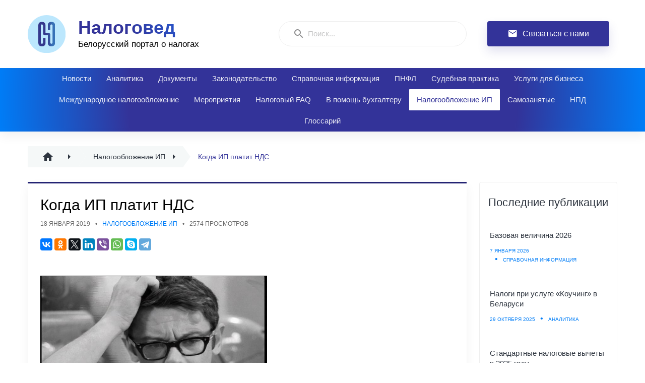

--- FILE ---
content_type: text/html; charset=utf-8
request_url: https://nalogoved.by/nalogooblozhenie-ip/kogda-ip-platit-nds
body_size: 33138
content:
<!DOCTYPE html><html style="--primary: rgba(51, 51, 153, 1);--secondary: #007df7;--accent: #ff735e;--title: rgba(47, 54, 64, 1);--subtitle: rgba(29, 29, 31, 0.4);--text: #1b1b1d;--icon: #1b1b1d;--title-inverse: #ffffff;--text-inverse: rgba(255, 255, 255, 0.4);--bg-primary: #ffffff;--bg-secondary: #f5f8f8;--bg-dark: #1e293d;--bg-dark-accent: #20364c;--border: #eeeeee;--shadow: rgba(0, 0, 0, 0.05);--overlay: rgba(0, 0, 0, 0.5);--hover: #2f3439;--color-1: #35404a;--color-2: #4f6279;--color-3: #0098d8;--color-4: #ff4f49;--color-5: #ff7a2f;--color-6: #ffc700;--color-7: #34dca2;--color-8: #00ada9;" prefix="og: http://ogp.me/ns#" xmlns="http://www.w3.org/1999/xhtml" lang="ru-ru" dir="ltr"><head><meta http-equiv="Content-Type" content="text/html;charset=UTF-8"> <meta name="viewport" content="width=device-width, initial-scale=1.0"> <meta charset="utf-8"><meta name="generator" content="Powered by Website Builder Gridbox"><title>Когда ИП платит НДС</title><link href="https://nalogoved.by/nalogooblozhenie-ip/kogda-ip-platit-nds" rel="canonical"><link href="https://nalogoved.by/images/%D0%9B%D0%BE%D0%B3%D0%BE%D1%82%D0%B8%D0%BF/favicon-2.ico" rel="shortcut icon" type="image/vnd.microsoft.icon"> <style type="text/css">/*/* Plugin Logo*/.ba-item-logo a { text-align: inherit;}.ba-logo-wrapper,.ba-logo-wrapper > a { line-height: 0; display: block;}/*/* Plugin Overlay Section*/.ba-item-overlay-section .ba-image-wrapper + .ba-button-wrapper { display: none;}.ba-item-overlay-section .ba-image-wrapper { cursor: pointer;}.ba-overlay-section-backdrop { padding: 0 !important;}.ba-overlay-section .animated { animation-fill-mode: both;}.ba-overlay-section-backdrop.lightbox.visible-section { left: 0;}.ba-overlay-section-backdrop .ba-overlay-section:not(.ba-container) > .ba-section { width: calc(100vw - 17px) !important;}.ba-overlay-section-backdrop .ba-section { flex-direction: column;}/* Overlay Section Button */.ba-overlay-section-backdrop.visible-section .ba-overlay-section { transform: none !important;}.ba-overlay-section-backdrop .ba-overlay-section { transition: transform .3s ease-in-out;}/* Overlay Section Lightbox */.ba-overlay-section-backdrop.lightbox .ba-overlay-section { align-items: center; display: flex; justify-content: center;}.ba-overlay-section-backdrop:not(.horizontal-bottom):not(.horizontal-top) .ba-section { height: auto !important; margin-left: auto; margin-right: auto;}.ba-overlay-section-backdrop.lightbox .ba-section { margin: 50px 0;}/* Overlay Section Vertical Right */.ba-overlay-section-backdrop.vertical-left > .ba-overlay-section >.ba-section,.ba-overlay-section-backdrop.vertical-right > .ba-overlay-section > .ba-section { min-height: 100vh !important;}.ba-overlay-section-backdrop.vertical-right { justify-content: flex-end;}.ba-overlay-section-backdrop.vertical-right > .ba-overlay-section { transform: translateX(100%);}/* Overlay Section Vertical Left */.ba-overlay-section-backdrop.vertical-left { justify-content: flex-start;}.ba-overlay-section-backdrop.vertical-left > .ba-overlay-section { transform: translateX(-100%);}/* Overlay Section Horizontal Top */.ba-overlay-section-backdrop.horizontal-bottom > .ba-overlay-section,.ba-overlay-section-backdrop.horizontal-top > .ba-overlay-section { margin: 0;}.ba-overlay-section-backdrop.horizontal-top > .ba-overlay-section { transform: translateY(-100%);}.ba-overlay-section-backdrop.horizontal-top { align-items: flex-start;}.ba-overlay-section-backdrop.horizontal-top .ba-container,.ba-overlay-section-backdrop.horizontal-bottom .ba-container { max-width: none;}.ba-overlay-section-backdrop.horizontal-top > .ba-overlay-section,.ba-overlay-section-backdrop.horizontal-top > .ba-overlay-section > .ba-section,.ba-overlay-section-backdrop.horizontal-bottom > .ba-overlay-section,.ba-overlay-section-backdrop.horizontal-bottom > .ba-overlay-section > .ba-section { width: 100% !important;}/* Overlay Section Horizontal Bottom */.ba-overlay-section-backdrop.horizontal-bottom { align-items: flex-end; justify-content: start;}.ba-overlay-section-backdrop.horizontal-bottom > .ba-overlay-section { transform: translateY(100%);}@media (-ms-high-contrast: active), (-ms-high-contrast: none){ .ba-overlay-section-backdrop.horizontal-bottom > .ba-overlay-section { margin-right: calc(0px - (100vw - 100%)); overflow-y: scroll; width: calc(100vw + (100vw - 100%))!important; }}@-moz-document url-prefix() { .ba-overlay-section-backdrop.horizontal-bottom > .ba-overlay-section { margin-right: calc(0px - (100vw - 100%)); overflow-y: scroll; width: calc(100vw + (100vw - 100%))!important; }}.ba-store-wishlist-backdrop,.ba-store-cart-backdrop,.ba-overlay-section-backdrop,.ba-lightbox-backdrop.lightbox-center { align-items: center; bottom: 0; box-sizing: border-box; display: flex; justify-content: center; left: 0; min-height: 100vh; opacity: 0; overflow: hidden; overflow-x: hidden; position: fixed; padding: 25px; right: 0; top: 0; transition: none; visibility: hidden; z-index: 99999999;}.ba-lightbox-backdrop.lightbox-center { padding: 50px 0; overflow-y: auto; right: -17px; }.ba-store-wishlist-backdrop,.ba-store-cart-backdrop { padding: 0;}.ba-store-wishlist-backdrop-out,.ba-store-cart-backdrop-out,.ba-overlay-section-backdrop.overlay-section-backdrop-out,.ba-lightbox-backdrop.lightbox-center.overlay-section-backdrop-out { transition: opacity .3s ease-in-out, visibility .1s .3s, left .1s .3s;}.ba-overlay-section-backdrop.lightbox:not(.visible-section).overlay-section-backdrop-out { left: 0!important; right: 0!important; transition: opacity .3s ease-in-out, visibility .1s .3s !important;}.ba-store-wishlist-backdrop,.ba-store-cart-backdrop,.ba-overlay-section-backdrop { align-items: baseline;}.ba-store-wishlist-opened .ba-store-wishlist-backdrop,.ba-store-cart-opened .ba-store-cart-backdrop,.lightbox-open .ba-lightbox-backdrop,.lightbox-open .ba-overlay-section-backdrop.visible-section { font-size: initial; letter-spacing: initial; line-height: initial; overflow: scroll; overflow-x: hidden;}.lightbox-open .ba-section:has(.row-with-intro-items) > .ba-overlay { z-index: 0;}.ba-not-default-header.ba-store-cart-opened .header,.ba-not-default-header.ba-store-wishlist-opened .header,.ba-store-wishlist-opened,.ba-store-cart-opened { width: calc(100% - var(--body-scroll-width));}.ba-wrapper.ba-lightbox.ba-container.sortabale-parent-node:before { bottom: 0; content: ""; cursor: move; left: 0; overflow: auto; position: absolute; right: 0; top: 0; z-index: 30;}.ba-store-wishlist-backdrop.ba-visible-store-wishlist,.ba-store-cart-backdrop.ba-visible-store-cart,.ba-overlay-section-backdrop.visible-section,.ba-lightbox-backdrop.visible-lightbox { font-size: initial; letter-spacing: initial; line-height: initial; opacity: 1; transition: opacity .3s ease-in-out; visibility: visible;}.ba-store-wishlist-backdrop.ba-visible-store-wishlist .ba-wishlist-checkout-row[data-exists="0"] { cursor: not-allowed;}.ba-store-wishlist-backdrop.ba-visible-store-wishlist .ba-wishlist-checkout-row[data-exists="0"] .ba-wishlist-add-all-btn { opacity: .25; pointer-events: none;}.ba-overlay-section-backdrop.lightbox:not(.visible-section) { left: 100% !important; pointer-events: none!important; right: auto!important;}.ba-overlay-section-backdrop .ba-overlay-section,.ba-lightbox-backdrop .ba-lightbox { margin: auto 0;}.ba-store-wishlist-close-wrapper,.ba-store-cart-close-wrapper,.close-overlay-section,.close-lightbox { height: 0; left: 15px; position: absolute; right: 10px; top: 0; z-index: 100;}.ba-store-wishlist-close-wrapper i,.ba-store-cart-close-wrapper i,.close-overlay-section i,.close-lightbox i { color: inherit; cursor: pointer; font-size: 2.25rem; margin-top: 10px;}.ba-store-wishlist-close-wrapper i,.ba-store-cart-close-wrapper i { color: var(--title);}.close-overlay-section i:hover,.close-lightbox i:hover,.ba-close-checkout-modal:hover,.ba-store-wishlist-close-wrapper i:hover,.ba-store-cart-close-wrapper i:hover,.ba-cart-product-quantity-cell i:hover { opacity: .5;}.ba-store-wishlist-backdrop > .ba-store-wishlist-close,.ba-modal-sm + .modal-backdrop,.ba-store-cart-backdrop > .ba-store-cart-close,.ba-overlay-section-backdrop > .ba-overlay-section-close,.ba-lightbox-backdrop > .ba-lightbox-close { bottom: 0; left: 0; position: fixed; right: 0; top: 0;}.ba-modal-sm + .modal-backdrop { background-color: var(--overlay); opacity: .05 !important; z-index: 999999 !important;}.ba-lightbox-backdrop:not(.visible-lightbox) .ba-lightbox,.ba-lightbox-backdrop:not(.visible-lightbox) .ba-cookies,.ba-overlay-section-backdrop.lightbox { left: 100% ;}.ba-item.ba-item-scroll-to-top { bottom: 65px; position: fixed; visibility: hidden; z-index: 999999;}.ba-item.ba-item-scroll-to-top.visible-scroll-to-top { visibility: visible;}.ba-scroll-to-top { opacity: 0; margin-bottom: -50px; transition: opacity .3s linear, visibility .3s linear, margin-bottom .3s linear;}.visible-scroll-to-top .ba-scroll-to-top { opacity: 1 !important; margin-bottom: 0;}.ba-item-scroll-to-top .ba-scroll-to-top > i { cursor: pointer; line-height: 1em; text-align: center;}/* Scroll To Top Position Right */.scroll-btn-right { right: 25px;}.ba-store-wishlist-opened .scroll-btn-right { right: calc(25px + var(--body-scroll-width));}.lightbox-open .scroll-btn-right { right: 40px;}.scroll-btn-right .ba-edit-item.full-menu { transform: translate(-75%, -50%);}/* Scroll To Top Position Left */.scroll-btn-left { left: 25px;}.scroll-btn-left .ba-edit-item.full-menu { transform: translate(-25%, -50%);}/*/* Blog Plugin Search*/.ba-item-store-search,.ba-item-search { --shadow-horizontal: 0; --shadow-vertical: 0; --shadow-blur: 0; --shadow-spread: 0px; --shadow-color: rgba(0, 0, 0, 0);}.ba-item-store-search .ba-search-wrapper,.ba-item-search .ba-search-wrapper { align-items: center; box-sizing: border-box; box-shadow: var(--shadow-horizontal) var(--shadow-vertical) var(--shadow-blur) var(--shadow-spread) var(--shadow-color); display: inline-flex; width: 100%;}.ba-item-store-search .ba-search-wrapper:not(.after),.ba-item-search .ba-search-wrapper:not(.after) { flex-direction: row-reverse;}.ba-item-store-search .ba-search-wrapper input,.ba-item-search .ba-search-wrapper input { background: transparent !important; border: none !important; height: auto; margin: 0; outline: none !important; padding: 0; width: 100%;}.ba-item-store-search .ba-search-wrapper i,.ba-item-search .ba-search-wrapper i { pointer-events: none; margin: 0 10px;}.search-started .ba-item-search-result { opacity: 0;}.ba-search-wrapper input::placeholder { opacity: .5;}.ba-item-store-search-result .ba-blog-posts-wrapper p,.ba-item-search-result .ba-blog-posts-wrapper p { margin: 0 10px; }/* /* Live Search */.ba-live-search-results { background-color: #fff; border-radius: 6px; border: none; box-shadow: 0 25px 40px rgba(0,0,0,.15); box-sizing: border-box; display: none; left: var(--input-left); margin-left: 0; min-width: 700px; opacity: 0; overflow: hidden; padding: 0; position: absolute; top: var(--input-bottom); width: var(--input-width); z-index: 999999999 !important;}.ba-live-search-results .ba-live-search-body { box-sizing: border-box; display: flex; flex-direction: column; height: calc(var(--live-search-height) - 100px); justify-content: flex-start; max-height: 550px; min-height: 80px; overflow-y: auto; padding: 25px; scrollbar-color: #464646 transparent; scrollbar-width: thin;}.ba-live-search-show-all-btn { align-items: center; background: var(--primary) !important; color: #fff !important; cursor: pointer; display: flex; font-size: .875rem; font-weight: bold; justify-content: center; padding: 15px; transition: .3s;}@keyframes loading-spin { from { transform: rotate(0); } to { transform: rotate(360deg); }}.live-search-loading-data i { animation: loading-spin 1s linear infinite;}.live-search-loading-data i:before { content: '\f1b9'; font-family: 'balbooa-family';}.live-search-data-loaded i { pointer-events: all !important; cursor: pointer;}.live-search-data-loaded i:before { content: '\e04a'; font-family: 'balbooa-family';}.ba-live-search-product-title-cell { flex-grow: 1;}.ba-live-search-product-title-cell { padding-left: 15px;}.ba-live-search-product-row:first-child { padding-top: 0;}.ba-live-search-product-row:last-child { padding-bottom: 0;}.ba-live-search-product-price-cell { white-space: nowrap;}.ba-live-search-product-price-cell { white-space: nowrap;}.ba-live-search-product-row:first-child { padding-top: 0;}.ba-live-search-product-row:last-child { padding-bottom: 0;}.ba-live-search-body{ min-height: 255px;}.ba-live-search-product-price-cell { width: 80px;}@keyframes visible-live-search { from {transform: translateY(20px); opacity: 0;} to {transform: translateY(0);opacity: 1;}}.ba-live-search-results.visible-live-search-results { animation: visible-live-search .3s cubic-bezier(0.4,0,0.2,1) both;}@keyframes live-search-out { from {transform: translateY(0);opacity: 1;} to {transform: translateY(20px); opacity: 0;}}.ba-live-search-results.ba-live-search-out { animation: live-search-out .3s cubic-bezier(0.4,0,0.2,1) both;}.ba-live-search-results.ba-live-search-out,.ba-live-search-results.visible-live-search-results { animation: modal-sm-in .3s cubic-bezier(0.4,0,0.2,1) both; backface-visibility: hidden; display: block; line-height: initial;}.ba-wishlist-attachment,.ba-checkout-order-product-content-inner-cell + .ba-checkout-order-product-extra-options,.ba-live-search-product-content-inner-cell + .ba-live-search-product-content-inner-cell,.ba-wishlist-product-content-inner-cell + .ba-wishlist-product-extra-options,.ba-cart-product-content-inner-cell + .ba-cart-product-extra-options { margin-top: 20px;}.ba-wishlist-product-extra-options + .ba-wishlist-attachment{ margin-top: 0;}.ba-live-search-product-price-cell,.ba-store-cart-backdrop .ba-cart-product-price-cell { display: flex; flex-direction: column;}.ba-wishlist-product-price-cell { line-height: 3rem;}.ba-checkout-order-product-row,.ba-live-search-product-row,.ba-wishlist-product-row,.ba-cart-product-row { padding: 15px 0 ;}.ba-checkout-order-product-row:not(:last-child),.ba-live-search-product-row:not(:last-child),.ba-wishlist-product-row:not(:last-child),.ba-cart-product-row:not(:last-child) { border-bottom: 1px solid var(--border);}.ba-checkout-order-product-extra-option,.ba-checkout-order-product-row.row-fluid,.ba-checkout-order-product-content-inner-cell,.ba-live-search-product-content-inner-cell,.ba-live-search-product-row,.ba-wishlist-product-extra-option,.ba-wishlist-product-content-inner-cell,.ba-wishlist-product-row,.ba-cart-product-extra-option,.ba-cart-product-content-inner-cell,.ba-cart-product-row { align-items: flex-start; display: flex; }.ba-live-search-product-row[data-extra-count="0"],.ba-wishlist-product-row[data-extra-count="0"],.ba-cart-product-row[data-extra-count="0"] { align-items: center; }.ba-checkout-order-product-content-inner-cell,.ba-live-search-product-row,.ba-live-search-product-content-inner-cell,.ba-wishlist-product-content-inner-cell,.ba-cart-product-content-inner-cell { align-items: center;}.ba-checkout-order-product-content-cell,.ba-live-search-product-content-cell,.ba-wishlist-product-content-cell,.ba-cart-product-content-cell { align-items: center; display: flex; flex-wrap: wrap;}.ba-wishlist-attachment,.ba-checkout-order-product-extra-options-title,.ba-checkout-order-product-extra-options,.ba-checkout-order-product-extra-options-content,.ba-checkout-order-product-extra-option,.ba-checkout-order-product-extra-option-value,.ba-checkout-order-product-extra-options-title,.ba-checkout-order-product-content-inner-cell,.ba-live-search-product-content-inner-cell,.ba-wishlist-product-extra-options,.ba-wishlist-product-content-inner-cell,.ba-wishlist-product-extra-options-content,.ba-wishlist-product-extra-option,.ba-wishlist-product-extra-option-value,.ba-wishlist-product-extra-options-title,.ba-cart-product-extra-options,.ba-cart-product-content-inner-cell,.ba-cart-product-extra-options-content,.ba-cart-product-extra-option,.ba-cart-product-extra-option-value,.ba-cart-product-extra-options-title { width: 100%;}.ba-checkout-order-product-content-cell,.ba-live-search-product-content-cell,.ba-wishlist-product-content-cell,.ba-wishlist-product-extra-option-value,.ba-cart-product-extra-option-value,.ba-cart-product-content-cell { flex-grow: 1;}.ba-live-search-body,.ba-wishlist-products-list,.ba-cart-products-list { overflow: auto; padding: 0 50px; text-align: left;}.ba-live-search-results .ba-live-search-product-image-cell img,.ba-wishlist-product-image-cell img,.ba-checkout-order-product-image-cell img,.ba-cart-product-image-cell img { max-width: 75px; max-height: 75px;}.ba-live-search-results .ba-live-search-product-image-cell,.ba-wishlist-product-image-cell,.ba-cart-product-image-cell { position: relative;}.ba-live-search-results .ba-live-search-product-image-cell a,.ba-wishlist-product-image-cell a,.ba-cart-product-image-cell a { bottom: 0; left: 0; position: absolute; right: 0; top: 0;}.ba-empty-live-search,.ba-empty-cart-products-message,.ba-cart-product-row input[type="text"],.ba-cart-product-quantity-cell i,.ba-wishlist-price-wrapper,.ba-cart-price-wrapper { font-size: 1.125rem;}.ba-empty-live-search { align-items: center; display: flex; flex-grow: 1; font-size: .875rem; justify-content: center; text-align: center;}.ba-empty-live-search,.ba-empty-cart-products-message,.ba-cart-checkout-row.ba-cart-checkout-discount,.ba-wishlist-headline,.ba-cart-headline { line-height: 1.875rem;}.ba-checkout-order-form-section.ba-checkout-order-form-total-wrapper .ba-checkout-order-form-row-title > span,.ba-live-search-product-price-cell,.ba-live-search-price-wrapper,.ba-wishlist-sale-price-wrapper,.ba-cart-price-wrapper,.ba-cart-sale-price-wrapper,.ba-cart-product-title,.ba-wishlist-product-info,.ba-cart-product-info { line-height: normal;}.ba-live-search-sale-price-wrapper,.ba-cart-sale-price-wrapper,.ba-wishlist-sale-price-wrapper { text-decoration: line-through;}.ba-checkout-order-product-extra-options,.ba-wishlist-product-extra-options,.ba-cart-product-extra-options,.ba-live-search-product-title,.ba-checkout-order-product-title,.ba-wishlist-product-title,.ba-cart-product-title { display: flex;}.ba-checkout-order-product-info > span,.ba-live-search-price-currency,.ba-checkout-order-price-currency,.ba-cart-subtotal .store-currency-symbol,.ba-wishlist-price-currency,.ba-cart-price-currency,.ba-wishlist-product-info > span,.ba-cart-product-info > span { margin-right: 5px;}.ba-checkout-order-product-extra-options-title,.ba-checkout-order-product-extra-option-title,.ba-wishlist-product-extra-options-title,.ba-wishlist-product-extra-option-title,.ba-cart-product-extra-options-title,.ba-checkout-order-product-extra-option-title,.ba-wishlist-product-extra-option-title,.ba-cart-product-extra-option-title,.ba-empty-live-search,.ba-live-search-price-wrapper,.ba-live-search-product-title a,.ba-empty-cart-products-message,.ba-wishlist-checkout-title,.ba-cart-checkout-title,.ba-cart-product-title,.ba-wishlist-product-title a,.ba-cart-product-title a,.ba-wishlist-price-wrapper,.ba-cart-price-wrapper { color: var(--title); font-weight: bold;}.ba-live-search-product-price-cell,.ba-live-search-product-title a,.ba-live-search-price-wrapper,.ba-wishlist-product-title a,.ba-store-cart .ba-cart-product-title a { font-size: 1rem;}.ba-live-search-product-title a,.ba-wishlist-product-title a,.ba-store-cart .ba-cart-product-title a { color: var(--title); transition: opacity .3s;}.ba-live-search-product-category a:hover,.ba-live-search-product-category a { font-size: .875rem; color: var(--subtitle); transition: opacity .3s;}.ba-live-search-product-category a:hover,.ba-live-search-product-title a:hover,.ba-wishlist-product-title a:hover,.ba-store-cart .ba-cart-product-title a:hover { opacity: .5;}.ba-live-search-results .ba-live-search-product-image-cell,.ba-wishlist-product-image-cell,.ba-checkout-order-product-image-cell,.ba-cart-product-image-cell { align-items: center; display: flex; justify-content: center; margin-right: 10px; max-width: 85px; min-height: 75px; min-width: 85px;}.ba-live-search-product-title-cell,.ba-cart-product-title-cell { flex-grow: 1; width: 225px;}.ba-live-search-add-to-cart-cell > span:hover,.ba-wishlist-add-to-cart-cell > span:not(.ba-wishlist-empty-stock):hover,.ba-cart-checkout-row.ba-cart-checkout-promo-code .ba-cart-apply-promo-code:hover,.ba-wishlist-add-all-btn:hover,.ba-cart-checkout-btn:hover { background-color: var(--hover); color: var(--title-inverse);}.ba-live-search-show-all-btn:hover,.ba-live-search-add-to-cart-btn:hover,.ba-wishlist-add-to-cart-cell > span:not(.ba-wishlist-empty-stock):hover { background-color: var(--hover) !important;}.ba-live-search-results .ba-live-search-body::-webkit-scrollbar,.ba-wishlist-products-list::-webkit-scrollbar,.ba-cart-products-list::-webkit-scrollbar { width: 6px;}.ba-live-search-results .ba-live-search-body::-webkit-scrollbar-thumb,.ba-wishlist-products-list::-webkit-scrollbar-thumb,.ba-cart-products-list::-webkit-scrollbar-thumb { background: #ddd; border-radius: 6px;}.ba-cart-products-list { scrollbar-width: thin; scrollbar-color: #464646 transparent;}.ba-wishlist-attachment .post-intro-image { background-position: center; background-size: cover; border-radius: 3px; box-sizing: border-box; display: inline-block; height: 50px; margin: 0 15px 0 0; min-width: 50px; vertical-align: middle; width: 50px;}.ba-wishlist-attachment .attachment-title { color: var(--text); font-size: .75rem; line-height: 1.5rem;}.ba-wishlist-attachment { display: flex; align-items: center;}.ba-wishlist-attachment i { font-size: 1.5rem; margin-right: 10px; pointer-events: none; transition: all .3s;}/*/* Plugin Smooth Scrolling*/.ba-scroll-to i { text-align: center;}.ba-scroll-to i { line-height: 1em;}/*/* Main menu*/.main-menu > .add-new-item,.close-menu,.open-menu { display: none;}.mod-menu__sub,.nav-child { transition: all .5s ease;}.nav { margin: 0;}.main-menu .nav { font-size: 0; letter-spacing: 0; line-height: 0; list-style: none; margin-bottom: 0; padding-left: 0;}.main-menu .nav > li { display: inline-block; float: none; overflow: visible; text-decoration: none;}.vertical-menu .main-menu .nav > li { overflow: visible;}.main-menu .nav > li > a,.main-menu .nav > li > span { background: transparent; display: block;}.main-menu .nav > li > a:hover,.main-menu .nav > li > a:focus { background: transparent;}.mod-menu__sub,.nav-child { padding: 0; width: 250px;}li.deeper > span i.ba-icon-caret-right,li.deeper > a i.ba-icon-caret-right { color: inherit; font-size: inherit; line-height: inherit; padding: 0 5px;}.vertical-menu li.deeper > span i.ba-icon-caret-right,.vertical-menu li.deeper > a i.ba-icon-caret-right,.nav > li li.deeper > span i.ba-icon-caret-right,.nav > li li.deeper > a i.ba-icon-caret-right { float: right;}@-moz-document url-prefix() { .nav li.deeper > span i.ba-icon-caret-right, .nav li.deeper > a i.ba-icon-caret-right { float: right; } li.deeper > span i.ba-icon-caret-right, li.deeper > a i.ba-icon-caret-right { display: block; float: none; position: static; text-align: right; }}.deeper.parent > .mod-menu__sub,.deeper.parent > .nav-child { display: none;}.nav > .deeper.parent > .mod-menu__sub,.nav > .deeper.parent > .nav-child { padding: 0; position: absolute; z-index: 20;}.mod-menu__sub li > span,.mod-menu__sub li > a,.nav-child li > span,.nav-child li > a { display: block; padding: 10px 20px;}.mod-menu__sub > .deeper,.nav-child > .deeper { position: relative;}.mod-menu__sub li,.nav-child li { text-decoration: none; list-style: none;}.mod-menu__sub > .deeper > .mod-menu__sub.show-menu,.nav-child > .deeper > .nav-child.show-menu,.mod-menu__sub > .deeper > .mod-menu__sub.show-menu,.nav-child > .deeper > .nav-child.show-menu,.mod-menu__sub > .deeper:hover > .mod-menu__sub,.nav-child > .deeper:hover > .nav-child { left: 100%; position: absolute; top: 0px;}.mod-menu__sub > .deeper > .mod-menu__sub.show-menu,.nav-child > .deeper > .nav-child.show-menu,.nav > .deeper.parent > .mod-menu__sub.show-menu, .nav > .deeper.parent > .nav-child.show-menu,.nav li > .tabs-content-wrapper .ba-section { box-sizing: border-box !important;}.nav li.deeper > .mod-menu__sub.show-menu, .nav li.deeper > .nav-child.show-menu,.nav li > .tabs-content-wrapper.show-menu,.megamenu-editing.megamenu-item > .tabs-content-wrapper .ba-section,.nav li.deeper:hover > .mod-menu__sub, .nav li:hover > .tabs-content-wrapper .ba-section, .nav li.deeper:hover > .nav-child { animation-fill-mode: none; animation-delay: 0s; box-sizing: border-box; display: block;}.megamenu-item.megamenu-editing >.tabs-content-wrapper,.megamenu-item:hover >.tabs-content-wrapper, .megamenu-item > .tabs-content-wrapper.show-menu, .deeper.parent > .show-menu { display: block !important;}.megamenu-editing.megamenu-item > .tabs-content-wrapper .ba-section { box-sizing: border-box !important;}li.deeper >span,li.deeper > a { position: relative;}.ba-menu-backdrop { background-color: rgba(0,0,0, .1); bottom: 0; display: none; left: 0; position: fixed; right: 0; top: 0; z-index: 1;}.dropdown-left-direction { right: 0;}.child-dropdown-left-direction,.dropdown-left-direction ul { right: 100%; left: auto !important;}.dropdown-top-direction { transform: translateY(calc( 0px - var(--dropdown-top-diff) - 25px)); top: auto !important;}/* Menu With Icon */.ba-item-main-menu .nav li span i.ba-menu-item-icon,.ba-item-main-menu .nav li a i.ba-menu-item-icon,.menu li span i.ba-menu-item-icon,.menu li a i.ba-menu-item-icon { color: inherit; line-height: 0; margin-right: 10px; text-align: center; vertical-align: middle; width: 1em;}/* Megamenu */.megamenu-item .ba-section { max-width: 100%;}.megamenu-item > .mod-menu__sub,.ba-menu-wrapper > .tabs-content-wrapper,.megamenu-item > .tabs-content-wrapper,.megamenu-item > .nav-child { display: none !important; z-index: 999;}.row-with-megamenu .megamenu-editing.megamenu-item > .tabs-content-wrapper,.megamenu-item:hover >.tabs-content-wrapper,.megamenu-item >.tabs-content-wrapper.show-menu, { display: block !important;}.megamenu-item >.tabs-content-wrapper { position: absolute; top: 100%;}.vertical-menu .megamenu-item >.tabs-content-wrapper.ba-container { top: 0;}.megamenu-item >.tabs-content-wrapper:not(.ba-container) { max-width: none !important;}.megamenu-item >.tabs-content-wrapper:not(.ba-container) .ba-section { width: 100% !important;}.megamenu-item >.tabs-content-wrapper.ba-container:not(.megamenu-center) { margin: 0 !important;}.megamenu-item >.tabs-content-wrapper.ba-container { width: auto !important; max-width: none;}.mod-menu__sub > .megamenu-item .ba-icon-caret-right,.mod-menu__sub > .megamenu-item >.tabs-content-wrapper,.nav-child > .megamenu-item .ba-icon-caret-right,.nav-child > .megamenu-item >.tabs-content-wrapper { display: none !important;}.megamenu-item .ba-section { min-height: 50px;}/* Vertical layout menu */.vertical-menu .main-menu .nav > li { display: block; position: relative;}.vertical-menu .main-menu .nav > li.deeper.parent > .mod-menu__sub,.vertical-menu .megamenu-item > .tabs-content-wrapper.ba-container,.vertical-menu .main-menu .nav > li.deeper.parent > .nav-child { margin-left: 100% !important;}.vertical-menu .megamenu-item >.tabs-content-wrapper.ba-container.megamenu-center { padding: 0 !important; top: auto;}.vertical-menu .main-menu .nav > li.megamenu-item { align-items: center; display: flex;}.vertical-menu .main-menu .nav > li> span,.vertical-menu .main-menu .nav > li> a { width: 100%; box-sizing: border-box;}.vertical-menu .main-menu .nav > li .mod-menu__sub,.vertical-menu .main-menu .nav > li .nav-child { top: 0;}.megamenu-item > .tabs-content-wrapper { margin-left: calc(var(--menu-item-left-offset) * -1) !important;}.megamenu-item > .tabs-content-wrapper.ba-container { margin-left: 0 !important;}.megamenu-item > .tabs-content-wrapper.ba-container.megamenu-center { margin-left: calc(var(--menu-item-width) / 2 - var(--megamenu-width) / 2 - 50px) !important;}.ba-hamburger-menu >.main-menu .ba-overlay { z-index: -1;}.ba-menu-wrapper:not(.vertical-menu) .nav > li.deeper > span i.ba-icon-caret-right:before,.ba-menu-wrapper:not(.vertical-menu) .nav > li.deeper > a i.ba-icon-caret-right:before,.ba-menu-wrapper:not(.vertical-menu) .menu > li.deeper > span i.ba-icon-caret-right:before,.ba-menu-wrapper:not(.vertical-menu) .menu > li.deeper > a i.ba-icon-caret-right:before { display: block; transform: rotate(90deg);}.vertical-menu .nav > .megamenu-item > span:after,.vertical-menu .nav > .megamenu-item > a:after,.vertical-menu .nav > .deeper.parent > span:after,.vertical-menu .nav > .deeper.parent > a:after,.vertical-menu .menu > .megamenu-item > span:after,.vertical-menu .menu > .megamenu-item > a:after,.vertical-menu .menu > .deeper.parent > span:after,.vertical-menu .menu > .deeper.parent > a:after { transform: rotate(-90deg);}/* Collapsible Vertical Menu*/.collapsible-vertical-submenu.vertical-menu .main-menu .nav > li.deeper.parent > .mod-menu__sub,.collapsible-vertical-submenu.vertical-menu .main-menu .nav > .deeper.parent .mod-menu__sub,.collapsible-vertical-submenu.vertical-menu .main-menu .nav > .deeper.parent .nav-child, .collapsible-vertical-submenu.vertical-menu .main-menu .menu > .deeper.parent .mod-menu__sub, .collapsible-vertical-submenu.vertical-menu .main-menu .menu > .deeper.parent .nav-child { box-sizing: border-box; display: none!important; margin-left: 0 !important; margin-top: 0; position: static; transform: none !important; width: 100% !important;}@keyframes visible-nav-child { 0% {max-height: 0; overflow: hidden;opacity: 0;} 99%{max-height: 400vh; overflow: visible; opacity: 1;} 100%{max-height: 400vh; overflow: visible; opacity: 1;}}.collapsible-vertical-submenu.vertical-menu .main-menu .nav .deeper.parent:not(:hover) > .show-menu,.collapsible-vertical-submenu.vertical-menu .main-menu .menu .deeper.parent:not(:hover) > .show-menu,.collapsible-vertical-submenu.vertical-menu .main-menu .menu .deeper.parent.visible-nav-child >.mod-menu__sub, .collapsible-vertical-submenu.vertical-menu .main-menu .menu .deeper.parent.visible-nav-child > .nav-child,.collapsible-vertical-submenu.vertical-menu .main-menu .nav .deeper.parent.visible-nav-child > ul.mod-menu__sub, .collapsible-vertical-submenu.vertical-menu .main-menu .nav .deeper.parent.visible-nav-child > .tabs-content-wrapper, .collapsible-vertical-submenu.vertical-menu .main-menu .nav .deeper.parent.visible-nav-child > ul.nav-child { animation: visible-nav-child .5s linear both!important; display: block!important; overflow: visible;}.collapsible-vertical-submenu.vertical-menu .deeper.parent.hidden-nav-child > ul.mod-menu__sub, .collapsible-vertical-submenu.vertical-menu .deeper.parent.hidden-nav-child > .tabs-content-wrapper, .collapsible-vertical-submenu.vertical-menu .deeper.parent.hidden-nav-child > ul.nav-child,.collapsible-vertical-submenu.vertical-menu .deeper.parent:not(.visible-nav-child) > ul.mod-menu__sub, .collapsible-vertical-submenu.vertical-menu .deeper.parent:not(.visible-nav-child) > .tabs-content-wrapper, .collapsible-vertical-submenu.vertical-menu .deeper.parent:not(.visible-nav-child) > ul.nav-child { display: none!important;}.collapsible-vertical-submenu.vertical-menu .main-menu .nav .deeper.parent:not(:hover):has(.show-menu) > span i:not(.ba-menu-item-icon):before,.collapsible-vertical-submenu.vertical-menu .main-menu .nav .deeper.parent:not(:hover):has(.show-menu) > a i:not(.ba-menu-item-icon):before,.collapsible-vertical-submenu.vertical-menu .main-menu .menu .deeper.parent:not(:hover):has(.show-menu) > span i:not(.ba-menu-item-icon):before,.collapsible-vertical-submenu.vertical-menu .main-menu .menu .deeper.parent:not(:hover):has(.show-menu) > a i:not(.ba-menu-item-icon):before,.collapsible-vertical-submenu.vertical-menu .deeper.parent.visible-nav-child > span i:not(.ba-menu-item-icon):before, .collapsible-vertical-submenu.vertical-menu .deeper.parent.visible-nav-child > a i:not(.ba-menu-item-icon):before { transform: rotate(90deg);}.collapsible-vertical-submenu.vertical-menu .deeper.parent > span i:before, .collapsible-vertical-submenu.vertical-menu .deeper.parent > a i:before { align-items: center; display: inline-flex; justify-content: center; transition: all .15s linear; width: 1em;}.com-baforms .ba-tooltip { margin-left: 0px; position: fixed !important;}/*/* Plugin Icons*/.ba-item-icon a { display: inline-block !important;}.ba-item-icon .ba-icon-wrapper i { cursor: default !important; line-height: 1em; text-align: center;}.ba-item-icon .ba-icon-wrapper a i { cursor: pointer !important;}/*/* Plugin Breadcrumbs*/.ba-item-breadcrumbs .ba-breadcrumbs-wrapper ul li { background-color: var(--background-color); color: var(--color);}.ba-item-breadcrumbs ul { align-items: center; display: flex; flex-wrap: wrap; list-style: none; margin: 0;}.ba-item-breadcrumbs ul li > span,.ba-item-breadcrumbs ul li > i,.ba-item-breadcrumbs ul li > a { color: inherit; line-height: inherit; display: flex;}.ba-item-breadcrumbs ul li span { white-space: nowrap; z-index: 1;}.ba-item-breadcrumbs ul li > i { pointer-events: none;}.ba-item-breadcrumbs ul li { align-items: center; display: flex; flex-wrap: nowrap; margin-bottom: 1px; margin-top: 1px; max-width: 100%; position: relative;}.ba-item-breadcrumbs ul li > a span,.ba-item-breadcrumbs ul li > a,.ba-item-breadcrumbs ul li > span { display: inline-block; max-width: 100%; overflow: hidden; text-overflow: ellipsis; white-space: nowrap;}.ba-item-breadcrumbs .ba-breadcrumbs-wrapper ul li { text-decoration: none !important;}.ba-item-breadcrumbs .ba-breadcrumbs-wrapper:not(.ba-classic-breadcrumbs) ul li.ba-icon-home-item:after,.ba-item-breadcrumbs .ba-breadcrumbs-wrapper:not(.ba-classic-breadcrumbs) ul li.ba-icon-home-item:before,.ba-item-breadcrumbs .ba-breadcrumbs-wrapper:not(.ba-classic-breadcrumbs) ul li:not(.ba-icon-home-item) > span:after,.ba-item-breadcrumbs .ba-breadcrumbs-wrapper:not(.ba-classic-breadcrumbs) ul li:not(.ba-icon-home-item) > span:before,.ba-item-breadcrumbs .ba-breadcrumbs-wrapper:not(.ba-classic-breadcrumbs) ul li:not(.ba-icon-home-item) > a:after,.ba-item-breadcrumbs .ba-breadcrumbs-wrapper:not(.ba-classic-breadcrumbs) ul li:not(.ba-icon-home-item) > a:before { background: transparent; bottom: 0; content: ""; position: absolute; top: 0; transition: inherit;}.ba-item-breadcrumbs .ba-breadcrumbs-wrapper ul li:hover { z-index: 10;}.ba-item-breadcrumbs .ba-skew-breadcrumbs ul li.ba-icon-home-item:after,.ba-item-breadcrumbs .ba-skew-breadcrumbs ul li > a:after,.ba-item-breadcrumbs .ba-skew-breadcrumbs ul li > span:after { right: calc(0px - var(--padding-right)); width: var(--padding-right); border: var(--padding-right) solid var(--background-color); box-sizing: border-box; border-right-color: transparent; border-bottom-color: transparent; border-right-width: 0px; border-bottom-width: calc(var(--padding-bottom)*2 + var(--typography-line-height)); border-top-width: 0;}.ba-item-breadcrumbs .ba-skew-breadcrumbs ul li.ba-icon-home-item:before,.ba-item-breadcrumbs .ba-skew-breadcrumbs ul li > span:before,.ba-item-breadcrumbs .ba-skew-breadcrumbs ul li > a:before { left: calc(0px - var(--padding-left)); width: var(--padding-left); border: var(--padding-left) solid var(--background-color); box-sizing: border-box; border-left-color: transparent; border-top-color: transparent; border-left-width: 0px; border-top-width: calc(var(--padding-top)*2 + var(--typography-line-height)); border-bottom-width: 0;}.ba-item-breadcrumbs .ba-triangle-breadcrumbs ul li.ba-icon-home-item:after,.ba-item-breadcrumbs .ba-triangle-breadcrumbs ul li > a:after,.ba-item-breadcrumbs .ba-triangle-breadcrumbs ul li > span:after { right: calc(0px - var(--padding-right)); width: var(--padding-right); background: transparent; border: var(--padding-right) solid var(--background-color); box-sizing: border-box; border-bottom-color: transparent; border-right-width: 0px; border-bottom-width: calc(var(--padding-bottom) + var(--typography-line-height)/2); border-top-color: transparent; border-top-width: calc(var(--padding-top) + var(--typography-line-height)/2);}.ba-item-breadcrumbs .ba-triangle-breadcrumbs ul li.ba-icon-home-item:before,.ba-item-breadcrumbs .ba-triangle-breadcrumbs ul li > span:before,.ba-item-breadcrumbs .ba-triangle-breadcrumbs ul li > a:before { left: calc(0px - var(--padding-left)); width: var(--padding-left); background: transparent; border: var(--padding-left) solid var(--background-color); box-sizing: border-box; border-left-color: transparent; border-left-width: var(--padding-left); border-top-width: calc(var(--padding-top) + var(--typography-line-height)/2); border-bottom-width: calc(var(--padding-bottom) + var(--typography-line-height)/2); border-right-width: 0;}.com_gridbox:not(.gridbox) .ba-hide-current-breadcrumbs li:last-child i,.com_gridbox.gridbox .ba-hide-current-breadcrumbs li:nth-last-child(2) i,.com_gridbox.gridbox .ba-hide-current-breadcrumbs li:last-child,.ba-item-breadcrumbs .ba-triangle-breadcrumbs ul li.ba-icon-home-item:first-child:before,.ba-breadcrumbs-wrapper .ba-title-home-item i:not(.ba-breadcrumbs-separator),.ba-item-breadcrumbs .ba-breadcrumbs-wrapper .ba-none-home-item,.ba-item-breadcrumbs .ba-breadcrumbs-wrapper .ba-icon-home-item span,.ba-item-breadcrumbs .ba-triangle-breadcrumbs .ba-none-home-item + li > span:before,.ba-item-breadcrumbs .ba-triangle-breadcrumbs .ba-none-home-item + li > a:before,.ba-item-breadcrumbs .ba-triangle-breadcrumbs ul li:first-child > span:before,.ba-item-breadcrumbs .ba-triangle-breadcrumbs ul li:first-child > a:before { display: none;}.ba-item-breadcrumbs .ba-breadcrumbs-wrapper ul li a { align-items: center; display: flex;}.ba-item-breadcrumbs .ba-breadcrumbs-wrapper ul li i { margin-left: var(--padding-right); line-height: var(--typography-line-height);}.ba-item-breadcrumbs .ba-breadcrumbs-wrapper ul li:not(.ba-icon-home-item) i { padding: 0 !important;}.ba-item-breadcrumbs .ba-breadcrumbs-wrapper:not(.ba-classic-breadcrumbs) ul li > a { padding-right: 0;}.ba-item-breadcrumbs .ba-breadcrumbs-wrapper:not(.ba-classic-breadcrumbs) ul li { margin-right: var(--padding-right) ;}.ba-item-breadcrumbs .ba-breadcrumbs-wrapper ul li a i:not(.ba-breadcrumbs-separator) { margin-right: var(--padding-right);}.ba-item-breadcrumbs .ba-breadcrumbs-wrapper ul li:not(:last-child) > span { padding-right: 0!important;}.ba-item-breadcrumbs .ba-breadcrumbs-wrapper ul li > span + i.ba-breadcrumbs-separator { padding-right: var(--padding-right) !important;}@keyframes notification-in { from {bottom: 0; transform: translateY(100%); opacity: 0;}}#system-message { animation: notification-in .4s cubic-bezier(.25,.98,.26,.99) both; border-radius: 6px; border: none; bottom: 50px; box-shadow: 0 10px 30px rgba(0,0,0,0.3); color: #fff; display: block; opacity: 1; overflow: hidden; padding: 0; position: fixed; right: 50px; text-shadow: none; visibility: visible; z-index: 1510;}#system-message-container .alert { background: #02adea; display: inline-block; padding: 40px 25px; width: 250px;}#system-message-container .alert.alert-warning,#system-message-container .alert.alert-danger,#system-message-container .alert.alert-error { background-color: #ff776f;;}#system-message .alert-heading { color: #fff; display: block; font-size: .875rem; font-weight: bold; letter-spacing: 0; line-height: 1rem; margin: 0 0 15px !important; text-align: left; text-decoration: none; text-transform: uppercase;}#system-message > div .alert-message { color: #fff; font-size: .875rem; font-weight: 500; line-height: 1.5rem; margin: 0; opacity: .6; word-break: break-word;}#system-message .alert:before,#system-message .close { color: #fff; opacity: 1; padding: 8px; position: absolute; right: 5px; text-shadow: none; top: 0; opacity: 0;}#system-message > .alert:before { content: '\e04a'; display: inline-block; font: normal normal normal 24px/1 'balbooa-family'; opacity: 1; padding: 13px 10px;}.lazy-load-image,.lazy-load-image > .parallax-wrapper .parallax,.slideshow-content.lazy-load-image .ba-slideshow-img,.lazy-load-image .ba-store-app-product .ba-slideshow-img:before,.lazy-load-image .ba-store-app-product a:before,.lazy-load-image .ba-slideshow-img a, .lazy-load-image .ba-blog-post-image a { background-image: none !important;}/*/* Plugin Comments Box*/.ba-submit-comment .ba-tooltip { font-size: .875rem; font-weight: 500; line-height: 1.5rem;}.comment-clipboard { position: fixed !important; left: -300vh;}.ba-comments-login-wrapper > * { display: inline-block;}.ba-comments-login-wrapper { justify-content: space-between; position: relative;}.ba-comments-login-wrapper + .ba-review-rate-wrapper,.ba-comments-login-wrapper { align-items: center; display: flex; margin-bottom: 25px;}.ba-submit-cancel,.delete-comment-attachment-file,.ba-guest-login-btn,.ba-user-login-btn,.ba-comments-attachment-file-wrapper i,.ba-comment-smiles-picker,.ba-comments-login-wrapper > div > i { cursor: pointer;}.comment-reply-form-wrapper .ba-submit-comment-wrapper,.ba-leave-review-box-wrapper .ba-submit-comment-wrapper,.user-comment-wrapper.user-comment-edit-enable .ba-submit-comment-wrapper,.ba-submit-comment,.ba-guest-login-wrapper { float: right;}.user-comment-wrapper.user-comment-edit-enable .ba-submit-comment { float: none; white-space: nowrap;}.comment-reply-form-wrapper .ba-submit-comment-wrapper,.ba-leave-review-box-wrapper .ba-submit-comment-wrapper,.user-comment-wrapper.user-comment-edit-enable .ba-submit-comment-wrapper { align-items: center; display: flex;}.ba-leave-review-box-wrapper .ba-submit-cancel,.comment-reply-form-wrapper .ba-submit-cancel,.user-comment-wrapper.user-comment-edit-enable .ba-submit-cancel { margin-right: 15px; padding: 15px 0; transition: .3s; white-space: nowrap;}.ba-guest-login-wrapper i { font-size: 1.5rem; margin-right: 10px; vertical-align: middle;}.ba-user-login-wrapper { margin-right: 15px;}.ba-guest-login-wrapper,.ba-user-login-wrapper,.ba-social-login-wrapper { align-items: center; display: inline-flex; font-size: initial; height: 50px; letter-spacing: initial; line-height: initial; margin-top: 10px;}.ba-submit-comment { background: var(--primary); border-radius: 3px; color: #fff !important; padding: 15px 40px; transition: color .3s}.ba-social-login-wrapper > span { padding-right: 20px;}.ba-social-login-icons { position: relative;}.ba-google-login-btn-parent { position: absolute; top: 0; opacity: 0;}.ba-user-login-btn { padding-left: 20px; transition: color .3s;}.ba-submit-comment:hover { background: #3c3c3c !important;}.ba-item-reviews .ba-comment-message,.ba-item-comments-box .ba-comment-message { box-sizing: border-box; margin-bottom: 15px; min-height: 150px; padding: 15px !important; resize: vertical; width: 100% !important;}.ba-item-reviews .ba-comment-message::placeholder,.ba-item-comments-box .ba-comment-message::placeholder { opacity: .5;}.ba-item-reviews .ba-comments-attachment-file-wrapper { align-items: center; cursor: pointer; display: flex; justify-content: center; transition: .3s;}.ba-comment-message-wrapper { line-height: initial; margin-bottom: 75px;}.ba-comments-total-count-wrapper { align-items: center; display: flex; justify-content: space-between; margin: 0 0 25px; overflow: hidden; position: relative;}.ba-comments-be-first-message { display: flex; flex-grow: 1; justify-content: center;}/* Smiles Picker */.ba-comment-smiles-picker-dialog { backface-visibility: hidden; background: #2c2c2c; border-radius: 6px; box-shadow: 0 15px 40px rgba(0,0,0,.15); box-sizing: border-box; display: none; position: absolute; width: 430px; z-index: 1050;}.sticky-header-opened .ba-comment-share-dialog.visible-comments-dialog,.sticky-header-opened .ba-comment-smiles-picker-dialog { z-index: 9999999;}.ba-comment-smiles-picker-dialog .ba-comment-smiles-picker-body { height: 250px; overflow-y: auto; padding: 15px 20px; box-sizing: border-box;}.ba-comment-smiles-picker-dialog:before { border: 5px solid transparent; border-bottom: 5px solid #2f3243; top: -15px; content: ""; left: 207px !important; position: absolute; height: 5px;}.ba-comment-smiles-picker-dialog span { align-items: center; backface-visibility: hidden; box-sizing: border-box; color: #fff; cursor: pointer; display: inline-flex; font-size: 1.75rem; height: 48px; justify-content: center; padding: 4px; text-align: center; width: 48px;}@keyframes smiles-picker-in { from {transform: scale(.8); opacity: 0;} to {transform: scale(1); opacity: 1;}}.ba-comment-smiles-picker-dialog { display: none;}.ba-comment-smiles-picker-dialog.visible-smiles-picker { animation: smiles-picker-in .3s cubic-bezier(0.4,0,0.2,1) both; backface-visibility: hidden; display: block; opacity: 0;}.ba-comment-smiles-picker-dialog .ba-comment-smiles-picker-body::-webkit-scrollbar { width: 6px;}.ba-comment-smiles-picker-dialog .ba-comment-smiles-picker-body::-webkit-scrollbar-thumb { background: #484c65; border-radius: 6px;}.ba-comment-smiles-picker-dialog .ba-comment-smiles-picker-body::-webkit-scrollbar-track { background-color: transparent;}/* Comment Login */.comment-user-name { flex-grow: 1;}.ba-social-login-wrapper i { background-color: var(--bg-secondary); border-radius: 50%; cursor: pointer; font-size: 1rem; padding: 12px; text-align: center; transition: all .3s; width: 1em;}.ba-social-login-wrapper .ba-social-login-icons span { display: inline-block; margin-right: 10px; position: relative;}.ba-social-login-wrapper .ba-social-login-icons span:last-child { margin-right: 0;}.ba-comments-share-icons-wrapper i.ba-icon-facebook:hover,.ba-social-login-wrapper i.ba-comments-facebook-login { background-color: #3b5998 !important;}.ba-comments-share-icons-wrapper i.copy-comment-link:hover,.ba-social-login-wrapper i.ba-comments-google-login { background-color: #ee4f1d !important;}.ba-comments-share-icons-wrapper i.ba-icon-vk:hover,.ba-social-login-wrapper i.ba-comments-vk-login { background-color: #5b7aa8 !important;}.ba-comments-share-icons-wrapper i.ba-icon-twitter:hover { background-color: #000!important;}.ba-comments-share-icons-wrapper i,.ba-social-login-wrapper i.ba-comments-facebook-login,.ba-social-login-wrapper i.ba-comments-google-login,.ba-social-login-wrapper i.ba-comments-vk-login { color: #fff;}.ba-social-login-wrapper i:hover { background-color: #3c3c3c !important;}.ba-comments-modal .ba-comments-modal-body { border-radius: 6px; border: none; display: none; background-color: #fff; box-shadow: 0 15px 40px rgba(0,0,0,.15); box-sizing: border-box; left: 50%; margin-left: -162px; overflow: hidden; opacity: 0; padding: 25px; position: fixed; top: calc(50% - 180px); width: 325px; z-index: 1060;}.ba-comments-modal.ba-comment-guest-login-dialog.visible-comments-dialog { z-index: 99999;}.ba-comments-modal.visible-comments-dialog .ba-comments-modal-body { animation: modal-sm-in .3s cubic-bezier(0.4,0,0.2,1) both; backface-visibility: hidden; display: block; line-height: initial;}.ba-comments-modal.visible-comments-dialog.ba-comment-unsubscribed-dialog .ba-comments-modal-body { animation: none; opacity: 1;}.ba-comments-modal-title { color: #1a1a1a; cursor: default; display: inline-block; font-size: 1.125rem; font-weight: bold; line-height: 1.25rem; margin: 0 0 50px 0;}.ba-user-login-action,.ba-guest-login-action { background: var(--primary); border-radius: 3px; border: none; color: var(--title-inverse); cursor: pointer; display: inline-block; float: right; font-size: 1rem; font-weight: bold; line-height: initial; overflow: hidden; padding: 15px; position: relative; text-decoration: none; text-transform: uppercase; z-index: 1;}.ba-modal-sm .ba-btn-primary.active-button:after,.ba-comments-modal-footer .red-btn:after,.ba-user-login-action:after,.ba-guest-login-action:after { background: #fff; border-radius: 50%; backface-visibility: hidden; -webkit-backface-visibility: hidden; content: ""; height: 3px; left: 50%; opacity: 0; position: absolute; top: 50%; transition: all .5s cubic-bezier(.25,.98,.26,.99); transform: scale(0); width: 3px; z-index: -1;}.ba-comments-modal .red-btn:hover:after,.ba-user-login-action:hover:after,.ba-guest-login-action:hover:after { backface-visibility: hidden; background: var(--primary); opacity: 1; transform: scale(27);}.ba-comments-modal .red-btn:hover:after { background: #f44236;}.ba-comments-modal .ba-btn-primary { position: relative; z-index: 1;}.ba-comments-modal input[type="password"],.ba-comments-modal input[type="email"],.ba-comments-modal input[type="text"] { backface-visibility: hidden; border: 1px solid #fff; border-bottom-color: #e3e3e3; box-shadow: none; box-sizing: border-box; outline: none !important; color: #1a1a1a; font-size: 1.375rem; font-weight: 400; height: 2.8125rem; line-height: 2.8125rem; margin: 1.5625rem 0 3.125rem 0; padding: 0.25rem 0.375rem; width: 100%;}.ba-comments-modal .ba-comments-modal-title + div input[type="text"]{ margin-bottom: 0;}.ba-comments-modal .ba-comments-modal-title ~ div { position: relative; line-height: initial;}.ba-comments-modal-text { color: #757575; font-size: 1rem; font-weight: 400; line-height: 1.875rem; margin: 0 0 10px;}.ba-comments-modal .ba-comments-modal-footer { background: transparent; border: none; box-shadow: none; margin-top: 25px; padding: 0; text-align: right;}.ba-comments-modal .ba-comments-modal-footer span { background: transparent; border-radius: 3px; border: none; color: #363637; cursor: pointer; display: inline-block; font-size: 1rem; font-weight: bold; line-height: 1.125rem; overflow: hidden; padding: 15px; text-transform: uppercase; transition: .3s;}.ba-comments-modal .ba-comments-modal-footer span:not(.ba-btn-primary):hover { background-color: rgba(0,0,0,0.1); color: #363637;}.ba-comments-modal span.ba-btn-primary:not(.active-button).red-btn { background: #f44236 !important; color: #fff !important; line-height: 1.125rem;}.ba-comments-modal input:focus { border-color: #fff !important; border-bottom-color: #e3e3e3 !important;}.ba-comments-modal .ba-comments-modal-title ~ div input[type="password"] + .focus-underline,.ba-comments-modal .ba-comments-modal-title ~ div input[type="email"] + .focus-underline { top: 4.25rem;}.focus-underline { background: var(--primary); bottom: 0; height: 2px; left: 0px; position: absolute; transform: scaleX(0); transition: all .3s cubic-bezier(0.4,0,0.2,1); width: 100%;}.ba-comments-modal-body input.ba-alert + .focus-underline { background: #f64231;}.ba-comments-modal-body input.ba-alert + .focus-underline,input:focus + .focus-underline { transform: scaleX(1);}@keyframes backdrop { from { opacity: 0;}}.visible-comments-dialog .ba-comments-modal-backdrop { animation: backdrop .5s ease-in-out both; background: var(--overlay); bottom: 0; left:0; position: fixed; right: 0; top: 0; z-index: 1050;}.ba-comment-unsubscribed-dialog.visible-comments-dialog .ba-comments-modal-backdrop { animation: none;}/* Share Dialog */.ba-comment-share-dialog .ba-comments-modal-backdrop { opacity: 0;}.ba-comment-share-dialog .ba-comments-modal-body { background: #2c2c2c; border-radius: 4px; margin-left: 0; overflow: visible; padding: 15px; position: absolute; width: auto;}.ba-comment-share-dialog .ba-comments-modal-body:before { left: 97px !important;}.ba-comments-share-icons-wrapper { align-items: center; display: flex; justify-content: center;}.ba-comments-share-icons-wrapper > * { cursor: pointer; position: relative;}.ba-comments-share-icons-wrapper i { backface-visibility: hidden; background: #3c3c3c; border-radius: 50%; font-size: 1.125rem; margin-right: 15px; padding: 6px; text-align: center; transition: .3s; width: 1em;}.ba-comments-share-icons-wrapper i.copy-comment-link { margin-right: 0;}/* Comment Attachment */.ba-comment-xhr-attachment { align-items: center; display: flex;}.ba-comment-xhr-attachment:last-child { margin-bottom: 25px !important;}.ba-comment-xhr-attachment i:first-child { pointer-events: none;}.ba-comment-xhr-attachment .ba-icon-trash { cursor: pointer; float: right; margin-left: 10px;}.ba-comment-xhr-attachment .post-intro-image { border-radius: 3px !important; margin: 0 15px 0 0;}.attachment-title { display: inline-block; flex-grow: 1; overflow: hidden; text-overflow: ellipsis; white-space: nowrap;}.user-comment-edit-enable .ba-comment-xhr-attachment:not(.attachment-file-uploaded) .attachment-title,.user-comment-edit-enable .attachment-title { width: 100px;}.attachment-progress-bar-wrapper { background: #ddd; border-radius: 10px; display: inline-block; height: 5px; margin-left: 15px; min-width: 40%;}.ba-comment-xhr-attachment.attachment-file-uploaded .attachment-progress-bar-wrapper { margin-left: 0; min-width: 0; width: 0;}.ba-comment-xhr-attachment:not(.attachment-file-uploaded) .attachment-title { width: 40%;}.attachment-progress-bar { background: #1da6f4; border-radius: 5px; display: block; height: 5px; transition: .3s ease-in-out; width: 0;}.comment-user-info-wrapper { display: flex;}.ba-item-reviews .ba-author-avatar,.ba-comment-xhr-attachment .post-intro-image,.ba-item-comments-box .ba-author-avatar,.comment-user-info-wrapper .ba-author-avatar { background-position: center; background-size: cover; border-radius: 50%; box-sizing: border-box; display: inline-block; height: 50px; min-width: 50px; vertical-align: middle; width: 50px;}.comment-data-wrapper,.comment-user-info { font-size: initial !important; line-height: initial; width: 100%;}.comment-moderator-user-settings,.comment-report-user-comment,.comment-user-date:not(.was-review-helpful) { float: right;}.comment-moderator-user-settings,.comment-report-user-comment { position: relative; margin-left: 20px; line-height: initial;}.comment-moderator-user-settings i,.comment-report-user-comment i { cursor: pointer; font-size: 1.5rem; text-decoration: none;}.comment-report-user-comment i { font-size: 1.125rem; line-height: 1.5rem; transition: .3s;}.comment-user-info > * { display: block;}.comment-user-info .comment-user-email,.comment-user-info .comment-user-ip { display: inline-block;}.comment-likes-wrapper { display: flex; flex-wrap: wrap; justify-content: flex-end;}.comment-action-wrapper > span,.comment-likes-wrapper > span.comment-likes-action-wrapper { margin-top: 25px;}.was-review-helpful.comment-user-date { pointer-events: none;}.comment-action-wrapper { flex-grow: 1;}.comment-likes-action-wrapper { display: inline-block;}.ba-comments-total-count-wrapper select,.ba-item-reviews .ba-comments-attachment-file-wrapper > span,.ba-review-rate-title,.ba-submit-cancel,.ba-social-login-wrapper > span,.ba-user-login-btn,.ba-submit-comment,.ba-guest-login-btn,.comment-logout-action,.comment-user-date,.comment-likes-wrapper span,.ba-comments-total-count,.comment-user-name,.comment-edit-action span,.comment-delete-action span,.comment-likes-wrapper .comment-action-wrapper > .comment-likes-action span,.comment-likes-wrapper span.comment-share-action span,.comment-likes-wrapper span.comment-reply-action span,.ba-item-reviews .ba-comments-attachment-file-wrapper label { font-weight: bold !important; letter-spacing: 0px !important; line-height: initial !important;}.comment-delete-action,.comment-edit-action,.comment-likes-action-wrapper > span,.comment-likes-wrapper .comment-action-wrapper > span.comment-reply-action,.comment-likes-wrapper .comment-action-wrapper > span.comment-share-action { align-items: center; cursor: pointer; display: inline-flex; margin-left: 25px; transition: .3s;}.ba-item-reviews .ba-comments-attachment-file-wrapper:hover,.ba-comment-xhr-attachment .ba-icon-trash:hover,.comment-report-user-comment i:hover,.comment-moderator-user-settings i:hover,.ba-user-login-btn:hover,.ba-submit-cancel:hover,.delete-comment-attachment-file:hover,.comment-logout-action:hover,.ba-comment-smiles-picker-dialog span:hover,.ba-guest-login-btn:hover,.ba-comments-icons-wrapper i:hover,.ba-comments-icons-wrapper .ba-comments-attachment-file-wrapper:hover i:before,.comment-action-wrapper >span:hover,.comment-likes-action-wrapper >span:hover { opacity: .65;}.comment-likes-wrapper span i { font-size: 1.5rem; margin-right: 10px;}.comment-likes-wrapper .comment-likes-action i { font-size: 1,125rem; margin-right: 5px;}.comment-likes-wrapper .comment-likes-action.active span,.comment-likes-wrapper .comment-likes-action.active i { color: var(--primary);}.ba-review-rate-title,span.ba-comment-attachment-trigger,.ba-social-login-wrapper > span,.ba-user-login-btn,.ba-guest-login-btn,.ba-submit-comment,.comment-logout-action,.ba-comments-total-count-wrapper select,.comment-user-name,.ba-comments-total-count { font-size: 1rem !important;}.user-comment-wrapper .comment-user-date,.comment-user-date,.comment-likes-wrapper span { font-size: .75rem !important;}.user-comment-wrapper .comment-user-date { line-height: 1.5rem !important;}.ba-not-approved-comment .comment-user-info-wrapper,.ba-not-approved-comment .comment-data-wrapper > div:not(.comment-user-info),.ba-not-approved-comment .comment-user-info > span:not(.comment-moderator-label):not(.comment-not-approved-label):not(.comment-moderator-user-settings) { opacity: .3; pointer-events: none;}.user-comment-wrapper { box-sizing: border-box; display: flex; margin-bottom: 25px; width: 100%;}.user-comment-wrapper * { font-size: inherit; text-decoration: inherit; text-transform: inherit; letter-spacing: inherit;}.comment-user-message-wrapper { margin: 15px 0 0 25px;}span.comment-user-name { margin-left: 25px;}.comment-reply-name,span.comment-user-name { letter-spacing: 0px !important; line-height: 1.5rem !important;}.comment-not-approved-label,.comment-moderator-label,span.comment-user-name,.comment-reply-name { align-items: center; display: inline-flex;}.comment-reply-name i { margin: 0 10px; transform: scaleX(-1);}.comment-not-approved-label,.comment-moderator-label { background: var(--primary); border-radius: 25px; color: #fff; font-size: .75rem; font-weight: bold; line-height: initial; margin-left: 5px; padding: 5px 10px; vertical-align: middle;}.comment-not-approved-label { background: #f64231;}.comment-attachment-image-type-wrapper { display: inline-block; position: relative;}.comment-attachments-image-wrapper > span > span { background-position: center; background-size: cover; border-radius: 3px; cursor: zoom-in; display: inline-block; height: 50px; margin-right: 5px; transition: .3s; width: 75px;}.comment-attachments-image-wrapper > span > span:hover { opacity: .7;}.comment-attachment-image-type-wrapper i.ba-icons { background: #f64231; border-radius: 50%; color: #fff; cursor: pointer; font-size: .6875rem; font-weight: bold; opacity: 0; padding: 2px; position: absolute; pointer-events: none; right: 8px; text-align: center; top: 2px; transition: all .3s; width: 11px;}.comment-attachment-image-type-wrapper i.ba-icons:hover { color: rgba(255, 255, 255, 0.75) !important;}.user-comment-edit-enable .comment-attachment-image-type-wrapper:hover i.ba-icons { opacity: 1; pointer-events: auto;}.user-comment-wrapper.user-comment-edit-enable .ba-comment-message-wrapper { margin-bottom: 0;}.user-comment-wrapper.user-comment-edit-enable .ba-comment-message { background: rgba(0, 0, 0, 0.05) !important; border: none!important; padding: 15px !important;}.user-comment-wrapper.user-comment-edit-enable .comment-likes-wrapper,.user-comment-wrapper.user-comment-edit-enable .comment-message,.user-comment-wrapper:not(.user-comment-edit-enable) .comment-edit-form-wrapper,.user-comment-wrapper:not(.user-comment-edit-enable) .comment-attachment-file .delete-comment-attachment-file { display: none;}.ba-comment-xhr-attachment i,.comment-attachment-file i { font-size: 1.5rem; margin-right: 10px; transition: all .3s;}.ba-comment-xhr-attachment.attachment-file-uploaded,.comment-attachment-file { align-items: center; display: flex; margin-bottom: 10px;}.ba-comment-xhr-attachment { margin-bottom: 10px; font-size: .875rem;}.comment-attachment-file a { flex-grow: 1; font-size: .875rem; line-height: 1.5rem;}.comment-reply-form-wrapper,.ba-comment-reply-wrapper { margin-left: 50px;}.ba-comments-icons-wrapper { display: inline-block; font-size: initial; letter-spacing: initial; line-height: initial; vertical-align: top; width: 50%;}.ba-comments-icons-wrapper .ba-comments-attachment-file-wrapper i:before,.ba-comments-icons-wrapper i { font-size: 1.5rem; padding: 0 10px; transition: all .3s;}.ba-comment-message-wrapper .ba-comments-attachment-file-wrapper i.ba-comment-attachment-trigger:hover { opacity: 1;}.ba-comment-message[disabled] ~ .ba-comments-icons-wrapper i { pointer-events: none;}.ba-comment-message[disabled] ~ .ba-comments-icons-wrapper { position:relative;}.ba-comment-message[disabled] ~ .ba-comments-icons-wrapper:before,.ba-comment-message[disabled] ~ .ba-comments-icons-wrapper .ba-comments-attachments-wrapper:before { content: ""; cursor: not-allowed; display: block; height: 100%; position: absolute; width: 100%; z-index: 1;}.ba-comment-message[disabled] ~ .ba-comments-icons-wrapper:before { width: 130px;}.ba-comments-icons-wrapper span { display: inline-block; position: relative;}.ba-comments-captcha-wrapper { display: inline-block; line-height: 0;}.ba-comments-captcha-wrapper:not(.bottomright-style):not(.bottomleft-style),.ba-comments-captcha-wrapper.inline-style{ width: calc(50% - 5px); margin-bottom: 15px;}.ba-comments-captcha-wrapper > div { display: inline-block;}.ba-comments-captcha-wrapper > .comments-recaptcha { display: flex; flex-grow: 1; justify-content: flex-end;}.ba-comments-captcha-wrapper.recaptcha_invisible { position: absolute;}.ba-submit-comment,.comment-logout-action { cursor: pointer;}.ba-user-login-btn,.ba-submit-comment,.comment-logout-action,.ba-guest-login-btn { transition: all .3s;}/*/* Plugin Reviews*/.ba-item-reviews .ba-comments-total-count-wrapper { justify-content: flex-start; flex-wrap: wrap;}.ba-item-reviews .ba-comments-total-count { flex-grow: 1; padding-left: 20px;}.ba-item-reviews .ba-review-stars-wrapper { display: inline-flex; margin-left: 20px; vertical-align: middle; white-space: nowrap;}.ba-item-reviews .ba-leave-review-box-wrapper[data-disabled="disabled"] .ba-review-stars-wrapper { pointer-events: none;}.ba-item-reviews .ba-review-stars-wrapper.logout-reviews-user i { cursor: not-allowed !important;}.ba-item-reviews .ba-reviews-total-rating + .ba-review-rate-wrapper .ba-review-stars-wrapper,.ba-item-reviews .user-comment-container-wrapper .user-comment-wrapper:not(.user-comment-edit-enable) .ba-review-stars-wrapper i { pointer-events: none;}.ba-item-reviews .ba-comments-login-wrapper + .ba-review-rate-wrapper .ba-review-stars-wrapper i ,.ba-comments-login-wrapper + .ba-review-rate-wrapper i,.ba-item-reviews .ba-comments-total-count-wrapper .ba-review-stars-wrapper i { font-size: 2rem;}.ba-item-reviews .ba-reviews-total-rating { font-size: 3rem; font-weight: bold; white-space: nowrap;}.ba-reviews-total-rating-wrapper { align-items: center; display: flex; line-height: initial; white-space: nowrap;}.ba-item-reviews .ba-comments-login-wrapper + .ba-review-rate-wrapper .ba-review-stars-wrapper i.active:after,.ba-item-reviews .ba-comments-login-wrapper + .ba-review-rate-wrapper .ba-review-stars-wrapper i.active ~ i:not(active):after { color: transparent !important;}.ba-item-reviews .ba-review-stars-wrapper i { font-size: 1.5rem;}.ba-item-reviews .ba-comments-login-wrapper + .ba-review-rate-wrapper .ba-review-stars-wrapper i { margin-right: 0; padding-right: 5px;}.ba-load-more-reviews-btn,.ba-item-reviews .ba-leave-review-btn { background: var(--primary); border-radius: 3px; color: #fff !important; cursor: pointer; display: inline-flex; font-size: 1rem !important; font-weight: bold !important; letter-spacing: 0px !important; line-height: initial !important; margin: 0 0 25px; padding: 15px 40px; transition: all .3s;}.ba-view-more-replies { cursor: pointer; display: inline-block; font-size: 1rem; font-weight: 400; margin-bottom: 25px; opacity: .5; transition: .3s;}.ba-view-more-replies:hover { opacity: 1;}.ba-load-more-reviews-btn { box-sizing: border-box; justify-content: center; width: 100%;}.ba-load-more-reviews-btn:hover,.ba-item-reviews .ba-leave-review-btn:hover { background: #3c3c3c !important;}.ba-comments-box-wrapper:not(.leave-review-enabled) .ba-leave-review-box-wrapper,.leave-review-enabled .ba-leave-review-btn { display: none;}/*/* Context Moderators Menu*/@keyframes context-menu { 0%{ width: 265px; opacity: 0; max-height: 350px; visibility: hidden;} 1%{ width: 0px; opacity: 1; max-height: 0; visibility: visible; } 100%{ width: 265px; max-height: 350px; }}.comments-moderators-context-menu.ba-context-menu { background: #f5f5f5; border: 1px solid #e3e3e3; display: none; margin-left: 265px; max-height: 0; overflow: hidden; position: absolute; transform: translateX(-100%); white-space: nowrap; width: 265px; z-index: 1070;}.comments-moderators-context-menu.ba-context-menu > span:hover i,.comments-moderators-context-menu.ba-context-menu > span:hover { background: #1da6f4; border-bottom-color: transparent; color: #fff !important;}.comments-moderators-context-menu.ba-context-menu.visible-context-menu { animation: context-menu .3s both; display: block;}.comments-moderators-context-menu.ba-context-menu > span { animation: backdrop .3s .3s both !important; cursor: pointer; display: block; font-size: .875rem; font-weight: 400; outline-offset: -2px; padding: 12px;}.comments-moderators-context-menu.ba-context-menu > span i { color: #757575; font-size: 1.5rem; padding: 0 15px 0 5px; text-align: center; vertical-align: sub; width: 24px;}.comments-moderators-context-menu.ba-context-menu span.ba-group-element { border-top: 1px solid #e3e3e3;}.comments-moderators-context-menu.ba-context-menu span a,.comments-moderators-context-menu.ba-context-menu span { color: #333;}.comment-reply-action,.comment-attachments-wrapper,.comment-attachments-image-wrapper { margin-left: 25px;}.comment-attachments-wrapper.not-empty-container,.comment-attachments-image-wrapper.not-empty-container { margin-top: 25px;}.gridbox-gallery-modal.ba-comments-image-modal { background: var(--overlay);}.blog-posts-sorting-wrapper select,.ba-comments-total-count-wrapper select { background: transparent!important; border-radius: 0!important; border: none!important; font-weight: bold !important; height: auto; outline-offset: -2px; padding: 0; width: auto;}.ba-blog-post-rating-stars,.ba-review-stars-wrapper { align-items: center; color: #ddd!important; display: flex; letter-spacing: initial !important; margin-bottom: 1px;}.content-text table { width: 100% !important;}.content-text * { word-break: normal;}.content-text pre { border: 1px solid var(--border); margin: 0; max-height: 400px; overflow-x: hidden; overflow-y: scroll; padding: 50px; text-decoration: none !important; text-transform: none !important; white-space: pre-wrap; word-break: break-all;}.content-text pre code { font-family: inherit;}.ba-copy-to-clipboard i,.ba-item-text a { transition: .3s}.ba-copy-to-clipboard:hover i { opacity: .5;}span.ba-copy-to-clipboard { bottom: 10px; cursor: pointer; font-size: 1.75rem; line-height: 0; position: absolute; right: 25px;}.intro-post-reviews a.ba-blog-post-rating-count,.ba-blog-post-reviews a.ba-blog-post-rating-count { margin-left: 10px; transition: color .3s;}.intro-post-wrapper .intro-post-info > span,.ba-blog-post-info-wrapper > span { align-items: center; position: relative;}.ba-blog-post-info-wrapper > .ba-blog-post-author ~ .ba-blog-post-author,.ba-item-post-intro .intro-post-info .intro-post-author ~ .intro-post-author { margin-left: 20px;}.intro-post-reviews a.ba-blog-post-rating-count,.ba-blog-post-reviews a.ba-blog-post-rating-count,.ba-blog-post-info-wrapper > span a:hover,.intro-post-wrapper .intro-post-info > span a:hover,.ba-blog-post-info-wrapper > span a,.intro-post-wrapper .intro-post-info > span a { color: inherit;}.ba-blog-post-info-wrapper .ba-author-avatar,.intro-post-wrapper .ba-author-avatar { margin: 5px 10px 5px 0;}.ba-blog-post-info-wrapper,.ba-blog-post-info-wrapper > span,.ba-blog-post-info-wrapper .ba-icons,.intro-post-wrapper .intro-post-info > span { cursor: default !important;}.ba-item-post-navigation .ba-blog-post-fields,.ba-item-post-intro .intro-post-info,.ba-blog-post-info-wrapper { align-items: center; display: flex; flex-wrap: wrap;}.ba-item-category-intro .intro-post-title-wrapper .ba-author-avatar,.ba-blog-post-info-wrapper .ba-author-avatar,.intro-post-info .ba-author-avatar { background-position: center; background-size: cover; border-radius: 50%; display: inline-block; vertical-align: middle;}.intro-post-info .ba-author-avatar,.ba-blog-post-info-wrapper .ba-author-avatar { height: 30px; width: 30px;}/* Author Social Link */.intro-category-author-social-wrapper a,.ba-post-author-social-wrapper a { font-size: 1rem; margin-right: 10px; padding: 10px;}.ba-blog-posts-pagination span.disabled a *,.ba-blog-posts-pagination span.disabled a,.intro-category-author-social-wrapper a:hover,.ba-post-author-social-wrapper a:hover { opacity: .5;}.intro-post-reviews,.ba-blog-post-reviews { align-items: center;}/* Multiple Nights */.add-to-cart-booking-calendar input { cursor: pointer !important; background: var(--bg-primary); border-color: var(--border); transition: border-color .3s;}.ba-add-to-cart-guests input:focus,.add-to-cart-booking-calendar input:focus { border-color: #f3f3f3 !important;}.add-to-cart-booking-calendar + .add-to-cart-booking-calendar { margin-left: 5px;}/* Single Day Private No Slot*/.ba-add-to-cart-guests,.ba-add-to-cart-guests input,.add-to-cart-booking-guests-wrapper .ba-add-to-cart-row-label,.add-to-cart-booking-hours-wrapper .ba-add-to-cart-row-label,.add-to-cart-booking-calendar-wrapper .ba-add-to-cart-row-label,.add-to-cart-booking-calendar input[data-type="single-date"] { width: 100%;}.add-to-cart-booking-calendar { position: relative;}.add-to-cart-booking-calendar .icons-cell ~ input { cursor: pointer; color: inherit; font-size: inherit; font-style: inherit; letter-spacing: inherit; line-height: inherit; margin: 0; padding: 0 0 0 2.7em; width: 100%;}.add-to-cart-booking-calendar .open-calendar-wrapper { position: relative;}.add-to-cart-booking-calendar .icons-cell { font-size: 1.5em; left: .5em; line-height: 1em; position: absolute; bottom: 50%; pointer-events: none; transform: translateY(0.5em);}.add-to-cart-booking-calendar-wrapper { min-width: 100%;}.add-to-cart-booking-calendar { flex-grow: 1; margin-bottom: 20px;}.add-to-cart-booking-calendar input.open-calendar-dialog { color: inherit; font-size: inherit; font-style: inherit; font-weight: inherit; letter-spacing: inherit; line-height: inherit; text-decoration: inherit; text-transform: inherit; width: 100%;}.add-to-cart-booking-guests-wrapper .ba-add-to-cart-row-label,.add-to-cart-booking-hours-wrapper .ba-add-to-cart-row-label,.add-to-cart-booking-calendar-wrapper .ba-add-to-cart-row-label { margin-bottom: 10px;}/*Single Day, Private, Slot*/.add-to-cart-booking-guests-wrapper,.add-to-cart-booking-hours-wrapper { flex-wrap: wrap;}.add-to-cart-booking-available-hours-wrapper { display: flex; flex-wrap: wrap; margin-bottom: 1.25rem; margin-left: -.625rem; width: 100%;}.add-to-cart-booking-available-hours { align-items: center; border: 2px solid var(--border); box-sizing: border-box; cursor: pointer; display: flex; justify-content: center; line-height: 1.5rem !important; margin: .625rem; padding: .625rem .9375rem; position: relative; transition: .3s; width: 7em;}.add-to-cart-booking-available-hours.active { border-color: var(--primary);}.add-to-cart-booking-calendar input:hover,.add-to-cart-booking-available-hours:hover { border-color: var(--hover);}/*Single Day, Group, Slot*/.ba-add-to-cart-guests input { background: transparent; border: none; color: inherit; font-family: inherit; font-size: inherit; font-style: inherit; font-weight: inherit; letter-spacing: inherit; margin: 0; padding: 0; pointer-events: none; text-align: center; width: 30px;}.ba-add-to-cart-guests { align-items: center; border: 1px solid var(--border); display: flex; justify-content: space-between; padding: 5px; position: relative;}.ba-add-to-cart-guests i { cursor: pointer; font-size: 1.5rem; padding: 10px; text-align: center; transition: .3s; width: 24px;}.ba-add-to-cart-guests i:hover { opacity: .5;}.ba-add-to-cart-guests i.disabled { opacity: .3; cursor: not-allowed;}.ba-item-add-to-cart .ba-add-to-cart-extra-option .ba-add-to-cart-row-value[data-type="dropdown"] input { width: calc(100% + 5px);}.ba-item-add-to-cart .ba-add-to-cart-extra-options { margin-top: 30px;}.intro-post-wrapper .intro-post-image { background-position: 50%; background-repeat: no-repeat; background-size: cover; position: relative;}.intro-post-wrapper .intro-post-title { display: inline-block; max-width: 100%; text-align: inherit;}.fullscreen-post.intro-post-wrapper { display: flex; box-sizing: border-box; flex-direction: column; justify-content: center; overflow: hidden; position: relative;}.fullscreen-post .intro-post-image-wrapper { left: 0; position: absolute; right: 0; top: 0; z-index: 0;}.intro-post-wrapper .intro-category-author-social-wrapper,.intro-post-wrapper .intro-post-title-wrapper,.intro-post-wrapper .intro-post-info { backface-visibility: hidden; -webkit-backface-visibility: hidden; box-sizing: border-box; margin-left: auto; margin-right: auto; max-width: 100%; padding: 0 25px;}.intro-post-wrapper:not(.fullscreen-post) .intro-category-author-social-wrapper,.intro-post-wrapper:not(.fullscreen-post) .intro-post-title-wrapper,.intro-post-wrapper:not(.fullscreen-post) .intro-post-info { padding: 0;}.intro-category-author-social-wrapper,.fullscreen-post .intro-post-title-wrapper,.fullscreen-post .intro-post-info { box-sizing: border-box; z-index: 2;}.intro-post-wrapper .intro-post-info > span { display: inline-block;}.intro-post-wrapper .intro-post-info > span:last-child { margin-right: 0;}.intro-post-info .intro-post-info-wrapper { align-items: center; display: flex; flex-wrap: wrap; width: 100%;}.intro-category-description { display: inline-block;}.ba-item-category-intro .intro-post-title-wrapper .ba-author-avatar { height: 75px; margin: 0 25px 0 0; width: 75px;}.intro-post-image-wrapper { position: relative;}.intro-post-image-wrapper .ba-overlay { z-index: 1;}.lightbox-open .row-with-intro-items { position: static;}.ba-blog-post-info-wrapper > span { flex-wrap: nowrap; white-space: nowrap;}.ba-blog-post-info-wrapper .ba-blog-post-author > a { display: flex; align-items: center;}.ba-blog-post-button-wrapper a { display: inline-block;}.ba-blog-post-image { background-size: cover; backface-visibility: hidden; -webkit-backface-visibility: hidden; overflow: hidden; position: relative;}.ba-blog-post-image img { opacity: 0; width: 100%;}.ba-item-blog-posts .ba-grid-layout .ba-blog-post-image { margin: 0 auto;}.ba-blog-posts-content-loading { opacity: .5 !important;}.ba-item-recently-viewed-products .ba-store-app-product .ba-slideshow-img a,.ba-item-related-posts-slider .ba-store-app-product .ba-slideshow-img a,.ba-item-recent-posts-slider .ba-store-app-product .ba-slideshow-img a,.ba-item-categories .ba-blog-post-image a,.ba-blog-posts-wrapper .ba-blog-post-image a { background-attachment: scroll; background-position: center center; background-repeat: no-repeat; bottom: 0; left: 0; position: absolute; right: 0; top: 0;}.ba-item-categories .ba-grid-layout .ba-blog-post-content,.ba-item-author .ba-grid-layout .ba-post-author-content,.ba-item-search-result .ba-grid-layout .ba-blog-post-content,.ba-item-search-result .ba-one-column-grid-layout .ba-blog-post-content,.ba-item-related-posts .ba-grid-layout .ba-blog-post-content,.ba-item-recent-posts .ba-grid-layout .ba-blog-post-content,.ba-item-categories .ba-cover-layout .ba-blog-post-content,.ba-item-search-result .ba-cover-layout .ba-blog-post-content,.ba-item-related-posts .ba-cover-layout .ba-blog-post-content,.ba-item-recent-posts .ba-cover-layout .ba-blog-post-content,.ba-cover-layout .ba-blog-post-content,.ba-blog-post-content { padding: 0 20px; box-sizing: border-box;}.ba-cover-layout .ba-store-app-product .ba-blog-post-content > div > *:not(.ba-overlay-slideshow-button) { z-index: 10;}.ba-cover-layout .ba-blog-post-content > a { bottom: 0; left: 0; position: absolute; right: 0; top: 0;}.ba-cover-layout .ba-blog-post-content > div > *:not(.ba-overlay-slideshow-button) { position: relative;}.ba-blog-posts-wrapper.ba-cover-layout .ba-blog-post { background-color: transparent !important;}.ba-post-author-title a,.ba-blog-post-title a { display: inline-block; flex-grow: 1; outline-offset: -2px;}.ba-post-author-description p,.ba-post-author-description,.ba-post-author-title a,.ba-blog-post-title a { font-family: inherit; font-size: inherit; font-style: inherit; font-weight: inherit; letter-spacing: inherit; line-height: inherit; text-align: inherit; text-decoration: inherit; text-transform: inherit;}.ba-post-author-description p,.ba-post-author-description,.ba-post-author-title a,.ba-item:not(.ba-item-recent-comments):not(.ba-item-recent-reviews) .ba-blog-post-title a { color: inherit;}/* Blog Classic Layout*/.ba-item-author .ba-post-author,.ba-blog-post { backface-visibility: hidden; -webkit-backface-visibility: hidden; box-sizing: border-box; overflow: hidden; position: relative; z-index: 1;}.ba-grid-layout .ba-blog-post.ba-store-app-product:has(.ba-blog-post-product-options) { overflow: visible !important;}.ba-item-author .ba-posts-author-wrapper:not(.ba-grid-layout) .ba-post-author:last-child { margin-bottom: 0;}.ba-blog-post { margin-bottom: 0; margin-top: 20px;}.ba-cover-layout .ba-blog-post-intro-wrapper { position: relative; transform: translate(0); z-index: 1;}.ba-grid-layout .ba-post-author,.ba-grid-layout .ba-blog-post { margin-top: 30px; box-sizing: border-box;}.ba-one-column-grid-layout .ba-blog-post { width: calc(100% - 21px);}.ba-masonry-layout .ba-blog-post-image { width: 100% !important; height: auto !important;}.ba-item-author .ba-post-author-image a { display: block; height: 100%;}.ba-one-column-grid-layout .ba-blog-post:first-child,.ba-classic-layout .ba-blog-post:first-child { margin-top: 0;}.ba-item-categories .ba-classic-layout .ba-blog-post,.ba-posts-author-wrapper.ba-grid-layout .ba-post-author,.ba-one-column-grid-layout .ba-blog-post,.ba-grid-layout .ba-blog-post { box-sizing: border-box; margin-left: 10px; margin-right: 10px;}.ba-item-categories .ba-cover-layout .ba-blog-post-image,.ba-item-blog-posts .ba-cover-layout .ba-blog-post-image,.ba-item-search-result .ba-cover-layout .ba-blog-post-image,.ba-item-related-posts .ba-cover-layout .ba-blog-post-image,.ba-item-recent-posts .ba-cover-layout .ba-blog-post-image,.ba-cover-layout .ba-blog-post-image,.ba-classic-layout .ba-blog-post-image { bottom: 0; left: 0; position: absolute; top: 0; width:50%;}/* Blog Grid Layout */.ba-cover-layout,.ba-one-column-grid-layout,.ba-grid-layout { display: flex; flex-direction: row; flex-wrap: wrap; margin-left: -10px; margin-right: -10px;}.ba-cover-layout .empty-list,.ba-one-column-grid-layout .empty-list,.ba-grid-layout .empty-list { margin-left: 10px; margin-right: 10px;}/* Blog Masonry Layout */.ba-masonry-layout { display: grid !important; grid-row-gap: 20px; grid-column-gap: 20px; grid-auto-rows: 0px;}.ba-item-blog-posts .ba-blog-post-content,.ba-item-search-result .ba-blog-post-content,.ba-item-post-navigation .ba-blog-post-content,.ba-item-related-posts .ba-blog-post-content,.ba-item-recent-posts .ba-blog-post-content { overflow: hidden;}.ba-store-app-product .ba-blog-post-content,.ba-item-categories .ba-masonry-layout .ba-blog-post-content,.ba-item-blog-posts .ba-masonry-layout .ba-blog-post-content,.ba-item-search-result .ba-masonry-layout .ba-blog-post-content,.ba-item-post-navigation .ba-masonry-layout .ba-blog-post-content,.ba-item-related-posts .ba-masonry-layout .ba-blog-post-content,.ba-item-recent-posts .ba-masonry-layout .ba-blog-post-content { overflow: visible; flex-grow: 0;}.ba-masonry-layout .ba-blog-post { flex-direction: column; font-size: initial; letter-spacing: initial; line-height: initial; margin: 0 !important; width: 100% !important;}.ba-item-recent-reviews .ba-review-stars-wrapper i { position: relative;}.ba-item-recent-reviews .ba-masonry-layout .ba-blog-post { flex-direction: row;}.ba-item-categories .ba-blog-post-image,.ba-item-recent-reviews .ba-blog-post-image,.ba-item-recent-comments .ba-blog-post-image,.ba-item-author .ba-post-author-image,.ba-item-blog-posts .ba-blog-post-image,.ba-item-store-search-result .ba-blog-post-image,.ba-item-search-result .ba-blog-post-image,.ba-item-post-navigation .ba-blog-post-image,.ba-item-related-posts .ba-blog-post-image,.ba-item-recent-posts .ba-blog-post-image { backface-visibility: hidden; -webkit-backface-visibility: hidden; box-sizing: border-box; flex-shrink: 0; max-width: 100%; overflow: hidden; position: relative; transform: translate3d(0, 0, 0);}.ba-item-categories .ba-cover-layout .ba-store-app-product .ba-blog-post-image,.ba-item-search-result .ba-cover-layout .ba-store-app-product .ba-blog-post-image,.ba-item-related-posts .ba-cover-layout .ba-store-app-product .ba-blog-post-image,.ba-item-recent-posts .ba-cover-layout .ba-store-app-product .ba-blog-post-image { transform: none; z-index: auto;}.ba-item-categories .ba-blog-post-image a,.ba-item-recent-reviews .ba-blog-posts-wrapper .ba-blog-post-image a,.ba-item-recent-comments .ba-blog-posts-wrapper .ba-blog-post-image a,.ba-item-author .ba-post-author-image a,.ba-item-store-search-result .ba-blog-post-image a,.ba-item-search-result .ba-blog-post-image a,.ba-item-post-navigation .ba-blog-post-image a,.ba-item-related-posts .ba-blog-post-image a,.ba-item-recent-posts .ba-blog-post-image a{ -webkit-backface-visibility: hidden; backface-visibility: hidden; background-position: center; background-repeat: no-repeat; background-size: cover !important;}.ba-item-store-search-result .ba-blog-post-image a,.ba-item-related-posts-slider .ba-store-app-product .ba-slideshow-img a,.ba-item-recently-viewed-products .ba-store-app-product .ba-slideshow-img a,.ba-item-recent-posts-slider .ba-store-app-product .ba-slideshow-img a,.ba-item-categories .ba-blog-post-image a,.ba-blog-posts-wrapper .ba-blog-post-image a,.ba-item-search-result .ba-blog-post-image a,.ba-item-post-navigation .ba-blog-post-image a,.ba-item-related-posts .ba-blog-post-image a,.ba-item-recent-posts .ba-blog-post-image a { background-size: inherit !important;}.ba-item-categories .ba-blog-post-image a,.ba-item-recent-reviews .ba-blog-post-image a,.ba-item-recent-comments .ba-blog-post-image a,.ba-item-author .ba-post-author-image a,.ba-item-search-result .ba-blog-post-image a,.ba-item-post-navigation .ba-blog-post-image a,.ba-item-related-posts .ba-blog-post-image a,.ba-item-recent-posts .ba-blog-post-image a,.ba-item-blog-posts .ba-blog-post .ba-blog-post-image a { transform: scale(1.03) translateZ(0); transition: transform .35s cubic-bezier(.25,.46,.45,.94); will-change: transform;}.ba-item-related-posts-slider .ba-store-app-product .ba-slideshow-img a, .ba-item-recent-posts-slider .ba-store-app-product .ba-slideshow-img a,.ba-item-recently-viewed-products .ba-store-app-product .ba-slideshow-img a,.ba-blog-post.ba-store-app-product .ba-blog-post-image a { transition: transform .3s linear;}.ba-item-categories .ba-blog-post:hover .ba-blog-post-image a,.ba-item-recent-reviews .ba-blog-post:hover .ba-blog-post-image a,.ba-item-recent-comments .ba-blog-post:hover .ba-blog-post-image a,.ba-item-author .ba-post-author:hover .ba-post-author-image a,.ba-item-search-result .ba-blog-post:hover .ba-blog-post-image a,.ba-item-blog-posts .ba-blog-post:hover .ba-blog-post-image a,.ba-item-post-navigation .ba-blog-post:hover .ba-blog-post-image a,.ba-item-related-posts .ba-blog-post:hover .ba-blog-post-image a,.ba-item-recent-posts .ba-blog-post:hover .ba-blog-post-image a { transform: scale(1);}.ba-item-categories .ba-blog-post-content,.ba-item-recent-reviews .ba-blog-post-content,.ba-item-recent-comments .ba-blog-post-content,.ba-item-author .ba-post-author-content,.ba-item-blog-posts .ba-blog-post-content,.ba-item-search-result .ba-blog-post-content,.ba-item-post-navigation .ba-blog-post-content,.ba-item-related-posts .ba-blog-post-content,.ba-item-recent-posts .ba-blog-post-content { flex-grow: 1; margin: 0; padding: 0 20px; width: auto;}.ba-item-categories .ba-blog-post,.ba-item-recent-reviews .ba-blog-post,.ba-item-recent-comments .ba-blog-post,.ba-item-author .ba-post-author,.ba-item-blog-posts .ba-blog-posts-wrapper:not(.ba-grid-layout):not(.ba-one-column-grid-layout) .ba-blog-post,.ba-item-search-result .ba-blog-post,.ba-item-post-navigation .ba-blog-post,.ba-item-related-posts .ba-blog-post,.ba-item-recent-posts .ba-blog-post { align-items: center; backface-visibility: visible; display: flex; overflow: hidden; word-break: break-word; box-sizing: border-box;}.ba-item-recent-reviews .ba-blog-post,.ba-item-recent-comments .ba-blog-post { align-items: flex-start;}.ba-item-categories .ba-grid-layout .ba-blog-post,.ba-item-author .ba-grid-layout .ba-post-author,.ba-item-search-result .ba-grid-layout .ba-blog-post,.ba-item-search-result .ba-one-column-grid-layout .ba-blog-post,.ba-item-related-posts .ba-grid-layout .ba-blog-post,.ba-item-recent-posts .ba-grid-layout .ba-blog-post { flex-direction: column;}.ba-item-categories .ba-masonry-layout .ba-blog-post-content,.ba-item-blog-posts .ba-masonry-layout .ba-blog-post-content,.ba-item-author .ba-masonry-layout .ba-post-author-content,.ba-item-search-result .ba-masonry-layout .ba-blog-post-content,.ba-item-related-posts .ba-masonry-layout .ba-blog-post-content,.ba-item-recent-posts .ba-masonry-layout .ba-blog-post-content,.ba-item-categories .ba-grid-layout .ba-blog-post-content,.ba-item-author .ba-grid-layout .ba-post-author-content,.ba-item-search-result .ba-grid-layout .ba-blog-post-content,.ba-item-search-result .ba-one-column-grid-layout .ba-blog-post-content,.ba-item-related-posts .ba-grid-layout .ba-blog-post-content,.ba-item-recent-posts .ba-grid-layout .ba-blog-post-content { width: 100%;}.ba-item-categories .ba-grid-layout .ba-blog-post-image,.ba-item-author .ba-grid-layout .ba-post-author-image,.ba-item-search-result .ba-grid-layout .ba-blog-post-image,.ba-item-search-result .ba-one-column-grid-layout .ba-blog-post-image,.ba-item-related-posts .ba-grid-layout .ba-blog-post-image,.ba-item-recent-posts .ba-grid-layout .ba-blog-post-image { margin-right: 0;}/* Blog Cover Layout */.ba-item-categories .ba-cover-layout .ba-blog-post-image,.ba-item-search-result .ba-cover-layout .ba-blog-post-image,.ba-item-related-posts .ba-cover-layout .ba-blog-post-image,.ba-item-recent-posts .ba-cover-layout .ba-blog-post-image,.ba-cover-layout .ba-blog-post-image { height: 100% !important; width: 100% !important; z-index: -1;}.ba-item-categories .ba-categories-wrapper:not(.ba-cover-layout) .ba-blog-post-image .ba-overlay,.ba-item-author .ba-post-author-image .ba-overlay,.ba-item-search-result .ba-blog-posts-wrapper:not(.ba-cover-layout) .ba-blog-post-image .ba-overlay,.ba-item-related-posts .ba-blog-posts-wrapper:not(.ba-cover-layout) .ba-blog-post-image .ba-overlay,.ba-item-recent-posts .ba-blog-posts-wrapper:not(.ba-cover-layout) .ba-blog-post-image .ba-overlay,.ba-blog-posts-wrapper:not(.ba-cover-layout) .ba-blog-post-image .ba-overlay { display: none;}.ba-item-categories .ba-cover-layout .ba-blog-post-image .ba-overlay,.ba-item-search-result .ba-cover-layout .ba-blog-post-image .ba-overlay,.ba-item-related-posts .ba-cover-layout .ba-blog-post-image .ba-overlay,.ba-item-recent-posts .ba-cover-layout .ba-blog-post-image .ba-overlay,.ba-cover-layout .ba-blog-post-image .ba-overlay { pointer-events: none; z-index: 1;}/* Blog Pagination */.ba-item-recent-comments .ba-blog-posts-pagination,.ba-blog-posts-pagination-wrapper .ba-blog-posts-pagination { text-align: center; margin-top: 50px; width: 100%;}.ba-blog-posts-pagination span { display: inline;}.ba-blog-posts-pagination span a { background: transparent; display: inline-block; margin-left: 5px; min-width: 1em; padding: 4px 12px;}.ba-blog-posts-pagination span a i { color: inherit; font-size: 1rem; line-height: inherit; vertical-align: bottom;}.ba-blog-posts-pagination span.disabled a *,.ba-blog-posts-pagination span.disabled a { cursor: not-allowed !important;}.blog-posts-sorting-wrapper select { font-size: 1rem !important; font-weight: bold !important; letter-spacing: 0px !important; line-height: initial !important;}.ba-blog-post-product-options-wrapper .ba-blog-post-product-options > span:not(:hover) > span:not(.ba-tooltip):before { transform: scale(.5);}.ba-blog-post:not(.product-option-hovered) .ba-blog-post-product-options-wrapper .ba-blog-post-product-options[data-type="color"] > span.active > span:not(.ba-tooltip):before { transform: scale(1);}/*/* Plugin Button*/.ba-button-wrapper a { text-decoration: none;}.ba-item-categories .ba-blog-post .ba-app-sub-category a,.ba-blog-post-add-to-cart,.event-calendar-events-list a,.ba-post-navigation-info a,.intro-post-wrapper .intro-post-info > span a,.ba-item-icon-list .ba-icon-list-wrapper ul li a *,.ba-post-author-title a,.ba-item-one-page-menu a,.ba-item-main-menu a,.ba-item-main-menu .separator,.ba-item-tabs .nav-tabs a,.ba-blog-post-info-wrapper > span a,.intro-post-wrapper > span a,.ba-blog-post-title a,.ba-item-overlay-section .ba-button-wrapper .ba-btn-transition,.ba-btn-transition { cursor: pointer; transition: color .3s ease-in-out, background .3s ease-in-out;}.ba-item-main-menu .separator { cursor: default;}.ba-button-wrapper a { align-items: center; display: inline-flex; justify-content: center;}.ba-item-scroll-to .ba-btn-transition span + i,.ba-item-overlay-section .ba-btn-transition span + i,.ba-item-button .ba-btn-transition span + i { color: inherit; line-height: 1em; text-align: center; width: 1em;}.empty-textnode + i,.ba-item-overlay-section .empty-textnode + i,.ba-btn-transition .empty-textnode + i { margin: 0 !important;}</style><!-- Yandex.Metrika counter --><noscript><div><img src="https://nalogoved.by/components/com_gridbox/assets/images/default-lazy-load.webp" style="position:absolute; left:-9999px;" alt="" data-gridbox-lazyload-src="https://mc.yandex.ru/watch/49499989" class="lazy-load-image"></div></noscript><!-- /Yandex.Metrika counter --><meta name="yandex-verification" content="3825ce1ac8fac897"> <style>.ba-form-2,.forms-calendar-wrapper[data-form="2"],.ba-form-authorize-modal[data-form="2"],.ba-form-paypal-modal[data-form="2"] { --form-width-value: 100%;--form-width-fullwidth: auto;--form-background-color: rgba(255, 255, 255, 0);--form-padding-top: 20px;--form-padding-right: 20px;--form-padding-bottom: 20px;--form-padding-left: 20px;--form-border-top: 1;--form-border-right: 1;--form-border-bottom: 1;--form-border-left: 1;--form-border-color: 1px solid rgba(255, 255, 255, 0);--form-border-radius: 0px;--form-border-width: 1px;--form-shadow-value: 0;--form-shadow-color: rgba(0, 0, 0, 0.15);--label-typography-font-family: inherit;--label-typography-font-size: 16px;--label-typography-letter-spacing: 0px;--label-typography-line-height: 36px;--label-typography-color: rgba(51, 51, 51, 1);--label-typography-font-weight: normal;--label-typography-text-align: left;--label-typography-font-style: normal;--label-typography-text-transform: none;--field-background-color: rgba(255, 255, 255, 0.49);--field-padding-top: 15px;--field-padding-right: 15px;--field-padding-bottom: 15px;--field-padding-left: 15px;--field-margin-top: 15px;--field-margin-bottom: 15px;--field-border-top: 1;--field-border-right: 1;--field-border-bottom: 1;--field-border-left: 1;--field-border-color: rgba(222, 222, 222, 1);--field-border-radius: 1px;--field-border-width: 1px;--field-typography-font-family: inherit;--field-typography-font-size: 14px;--field-typography-letter-spacing: 0px;--field-typography-line-height: 28px;--field-typography-color: rgba(153, 153, 153, 1);--field-typography-font-weight: bold;--field-typography-text-align: left;--field-typography-font-style: normal;--field-typography-text-transform: none;--field-icon-size: 26px;--field-icon-color: rgba(51, 51, 153, 1);--field-icon-text-align: flex-start;--theme-color: rgba(219, 219, 219, 1);--lightbox-color: rgba(0,0,0,0.15);}.ba-form-4,.forms-calendar-wrapper[data-form="4"],.ba-form-authorize-modal[data-form="4"],.ba-form-paypal-modal[data-form="4"] { --form-width-value: 100%;--form-width-fullwidth: auto;--form-background-color: rgba(255, 255, 255, 1);--form-padding-top: 20px;--form-padding-right: 20px;--form-padding-bottom: 20px;--form-padding-left: 20px;--form-border-top: 1;--form-border-right: 1;--form-border-bottom: 1;--form-border-left: 1;--form-border-color: 1px solid rgba(255, 255, 255, 1);--form-border-radius: 2px;--form-border-width: 1px;--form-shadow-value: 0;--form-shadow-color: rgba(0, 0, 0, 0.15);--label-typography-font-family: inherit;--label-typography-font-size: 15px;--label-typography-letter-spacing: 0px;--label-typography-line-height: 36px;--label-typography-color: rgba(51, 51, 51, 1);--label-typography-font-weight: normal;--label-typography-text-align: left;--label-typography-font-style: normal;--label-typography-text-transform: none;--field-background-color: rgba(255, 255, 255, 1);--field-padding-top: 15px;--field-padding-right: 15px;--field-padding-bottom: 15px;--field-padding-left: 15px;--field-margin-top: 15px;--field-margin-bottom: 15px;--field-border-top: 1;--field-border-right: 1;--field-border-bottom: 1;--field-border-left: 1;--field-border-color: rgba(243, 243, 243, 1);--field-border-radius: 2px;--field-border-width: 1px;--field-typography-font-family: inherit;--field-typography-font-size: 14px;--field-typography-letter-spacing: 0px;--field-typography-line-height: 28px;--field-typography-color: rgba(102, 102, 102, 1);--field-typography-font-weight: bold;--field-typography-text-align: left;--field-typography-font-style: normal;--field-typography-text-transform: none;--field-icon-size: 24px;--field-icon-color: rgba(217, 217, 217, 1);--field-icon-text-align: flex-start;--theme-color: rgba(0, 157, 220, 1);--lightbox-color: rgba(0,0,0,0.15);}.ba-form-3,.forms-calendar-wrapper[data-form="3"],.ba-form-authorize-modal[data-form="3"],.ba-form-paypal-modal[data-form="3"] { --form-width-value: 60%;--form-width-fullwidth: auto;--form-background-color: rgba(255, 255, 255, 0);--form-padding-top: 20px;--form-padding-right: 20px;--form-padding-bottom: 20px;--form-padding-left: 20px;--form-border-top: 1;--form-border-right: 1;--form-border-bottom: 1;--form-border-left: 1;--form-border-color: 1px solid rgba(255, 255, 255, 0);--form-border-radius: 2px;--form-border-width: 1px;--form-shadow-value: 0;--form-shadow-color: rgba(0, 0, 0, 0.15);--label-typography-font-family: inherit;--label-typography-font-size: 14px;--label-typography-letter-spacing: 0px;--label-typography-line-height: 36px;--label-typography-color: rgba(51, 51, 51, 1);--label-typography-font-weight: normal;--label-typography-text-align: left;--label-typography-font-style: normal;--label-typography-text-transform: none;--field-background-color: rgba(255, 255, 255, 1);--field-padding-top: 15px;--field-padding-right: 15px;--field-padding-bottom: 15px;--field-padding-left: 15px;--field-margin-top: 15px;--field-margin-bottom: 15px;--field-border-top: 1;--field-border-right: 1;--field-border-bottom: 1;--field-border-left: 1;--field-border-color: rgba(243, 243, 243, 1);--field-border-radius: 2px;--field-border-width: 1px;--field-typography-font-family: inherit;--field-typography-font-size: 14px;--field-typography-letter-spacing: 0px;--field-typography-line-height: 28px;--field-typography-color: rgba(153, 153, 153, 1);--field-typography-font-weight: bold;--field-typography-text-align: left;--field-typography-font-style: normal;--field-typography-text-transform: none;--field-icon-size: 22px;--field-icon-color: rgba(217, 217, 217, 1);--field-icon-text-align: flex-start;--theme-color: rgba(0, 157, 220, 1);--lightbox-color: rgba(0,0,0,0.15);}</style><meta property="og:type" content="article"><meta property="og:title" content="Когда ИП платит НДС"><meta property="og:url" content="https://nalogoved.by/nalogooblozhenie-ip/kogda-ip-platit-nds"><meta property="og:image" content="https://nalogoved.by/images/Налогообложение-ИП/ip_nds.jpeg"><meta property="og:image:width" content="720"><meta property="og:image:height" content="480"><meta name="twitter:card" content="summary_large_image"></head><body class="com_gridbox page " style="opacity: 0; overflow: hidden; margin: 0;"> <div class="ba-overlay"></div> <header class="header "><meta http-equiv="Content-Type" content="text/html;charset=UTF-8"> <div class="ba-wrapper"> <div class="ba-section row-fluid lazy-load-image" id="item-179497138800"> <div class="ba-overlay"></div> <div class="ba-section-items"> <div class="ba-row-wrapper ba-container"> <div class="ba-row row-fluid lazy-load-image" id="item-15362452725500"> <div class="ba-overlay"></div> <div class="column-wrapper"> <div class="ba-grid-column-wrapper ba-col-6 ba-sm-la-2 ba-sm-pt-2" data-span="6"> <div class="ba-grid-column column-content-align-bottom lazy-load-image" id="item-15362452725507"> <div class="ba-overlay"></div> <div class="ba-item-main-menu ba-item" id="item-15380433052301"><div class="ba-menu-wrapper ba-hamburger-menu ba-collapse-submenu"><div class="main-menu" style=""><div class="close-menu"><i class="ba-icons ba-icon-close"></i></div><div class="integration-wrapper"><ul class="mod-menu mod-list nav "><li class="nav-item item-207"><a href="/novosti">Новости</a></li><li class="nav-item item-195"><a href="/analitika">Аналитика</a></li><li class="nav-item item-196"><a href="/dokumenty">Документы</a></li><li class="nav-item item-197"><a href="/zakonodatelstvo">Законодательство</a></li><li class="nav-item item-205"><a href="/spravochnaya-informatsiya">Справочная информация</a></li><li class="nav-item item-214"><a href="/pnfl">ПНФЛ</a></li><li class="nav-item item-202"><a href="/sudebnaya-praktika">Судебная практика</a></li><li class="nav-item item-201"><a href="/uslugi-dlya-biznesa">Услуги для бизнеса</a></li><li class="nav-item item-203"><a href="/mezhdunarodnoe-nalogooblozhenie">Международное налогообложение</a></li><li class="nav-item item-199"><a href="/meropriyatiya">Мероприятия</a></li><li class="nav-item item-198"><a href="/nalogovyj-faq">Налоговый FAQ</a></li><li class="nav-item item-206"><a href="/v-pomoshch-bukhgalteru">В помощь бухгалтеру</a></li><li class="nav-item item-257 current active"><a href="/nalogooblozhenie-ip" aria-current="location">Налогообложение ИП</a></li><li class="nav-item item-260"><a href="/samozanyatye">Самозанятые</a></li><li class="nav-item item-296"><a href="/npd">НПД</a></li><li class="nav-item item-261"><a href="/glossarij">Глоссарий</a></li></ul></div></div><div class="open-menu"><i class="ba-icons ba-icon-menu"></i></div></div><div class="ba-menu-backdrop"></div></div> </div> </div> <div class="ba-grid-column-wrapper ba-col-6 ba-sm-la-10 ba-sm-pt-10" data-span="6"> <div class="ba-grid-column column-content-align-middle lazy-load-image" id="item-15362452725508"> <div class="ba-overlay"></div> <div class="ba-item-text ba-item" id="item-15362452725501"><div class="content-text"><h1><a href="https://nalogoved.by" target="_self" data-link="https://nalogoved.by"><span style="color:#333399;">Налоговед</span></a></h1><p>Белорусский портал о налогах</p></div> </div><div class="ba-item-overlay-section ba-item" id="item-15362452725503" data-overlay="item-15362452725510"> <div class="ba-button-wrapper"> <a class="ba-btn-transition"> <span class="">Связаться с нами</span> <i class="fa fa-whatsapp"></i></a> </div> <div class="ba-overlay-section-backdrop lightbox" data-id="item-15362452725510"> <div class="ba-overlay-section-close" style=""></div> <div class="ba-wrapper ba-overlay-section ba-container" data-id="item-15304497011"> <div class="ba-section row-fluid lazy-load-image" id="item-15362452725510"> <div class="close-overlay-section"> <i class="ba-icons ba-icon-close ba-overlay-section-close"></i> </div> <div class="ba-overlay"></div> <div class="ba-section-items"> <div class="ba-row-wrapper ba-container"> <div class="ba-row row-fluid lazy-load-image" id="item-15362452725511"> <div class="ba-overlay"></div> <div class="column-wrapper"> <div class="ba-grid-column-wrapper ba-col-3" data-span="3" style=""> <div class="ba-grid-column column-content-align-middle lazy-load-image" id="item-15362452725512"> <div class="ba-overlay"></div> <div class="ba-item-icon ba-item" id="item-15362452725504"><div class="ba-icon-wrapper"> <i class="fa fa-envelope ba-btn-transition" data-icon="fa fa-envelope"></i> </div> </div> </div> </div> <div class="ba-grid-column-wrapper ba-col-9" data-span="9" style=""> <div class="ba-grid-column column-content-align-middle lazy-load-image" id="item-15362452725513"> <div class="ba-overlay"></div> <div class="ba-item-text ba-item" id="item-15362452725505"><div class="content-text"><h4>Если у Вас есть вопросы, вы можете задать их используя форму ниже:</h4></div> </div> </div> </div> </div> </div></div><div class="ba-row-wrapper ba-container"> <div class="ba-row row-fluid lazy-load-image" id="item-15362452725514"> <div class="ba-overlay"></div> <div class="column-wrapper"> <div class="ba-grid-column-wrapper ba-col-12" data-span="12"> <div class="ba-grid-column column-content-align-middle lazy-load-image" id="item-15362452725515"> <div class="ba-overlay"></div> <div class="ba-item-forms ba-item" id="item-15362452725506"> <div class="integration-wrapper"><div class="com-baforms-wrapper"> <form novalidate class="ba-form-2 fields-icons-flex-start hidden-navigation-style" action="https://nalogoved.by/index.php?option=com_baforms" method="post" enctype="multipart/form-data" data-id="2"><div class="ba-form-page" data-page-key="ba-form-page-1"> <div class="ba-page-items"> <div class="ba-form-row"> <div class="ba-form-column-wrapper"><div class="span12 ba-form-column"><div class="ba-form-field-item ba-form-input-field " data-type="input" data-hidden="false"> <div class="ba-input-wrapper"> <div class="ba-field-label-wrapper"> <span class="ba-input-label-wrapper" id="label-12"> </span> </div> <div class="ba-field-container"><i class="zmdi zmdi-assignment-account"></i> <input type="text" name="12" placeholder="Имя:" data-default="" value="" required aria-labelledby="label-12" data-field-id="baform-1"> </div> </div></div><div class="ba-form-field-item ba-form-input-field " data-type="input" data-hidden="false"> <div class="ba-input-wrapper"> <div class="ba-field-label-wrapper"> <span class="ba-input-label-wrapper" id="label-13"> </span> </div> <div class="ba-field-container"><i class="zmdi zmdi-email-open"></i> <input type="text" name="13" placeholder="E-mail:" data-default="" value="" required aria-labelledby="label-13" data-field-id="baform-3"> </div> </div></div><div class="ba-form-field-item ba-form-input-field " data-type="input" data-hidden="false"> <div class="ba-input-wrapper"> <div class="ba-field-label-wrapper"> <span class="ba-input-label-wrapper" id="label-14"> </span> </div> <div class="ba-field-container"><i class="zmdi zmdi-file-text"></i> <textarea name="14" placeholder="Сообщение:" data-default="" value="" aria-labelledby="label-14" data-field-id="baform-2"></textarea> </div> </div></div></div> </div> </div> <div class="ba-form-row"> <div class="ba-form-column-wrapper"><div class="span12 ba-form-column"> <div class="ba-form-field-item ba-form-submit-field " data-type="submit"> <div class="ba-form-submit-wrapper ba-form-icon-horizontal-slide-in-animation" style="--submit-background-color: rgba(51, 51, 153, 1);--submit-background-hover: rgba(51, 51, 153, 1);--submit-padding-top: 20px;--submit-padding-right: 60px;--submit-padding-bottom: 20px;--submit-padding-left: 60px;--submit-border-top: 0;--submit-border-right: 0;--submit-border-bottom: 0;--submit-border-left: 0;--submit-border-color: #e3e3e3;--submit-border-hover: #e3e3e3;--submit-border-radius: 3px;--submit-border-width: 1px;--submit-typography-font-family: inherit;--submit-typography-font-size: 16px;--submit-typography-letter-spacing: 0px;--submit-typography-line-height: 18px;--submit-typography-color: rgba(255, 255, 255, 1);--submit-typography-hover: rgba(255, 255, 255, 1);--submit-typography-font-weight: normal;--submit-typography-text-align: flex-start;--submit-typography-font-style: normal;--submit-typography-text-transform: none;--submit-icon-size: 24px;--submit-icon-color: #ffffff;--submit-icon-hover: #ffffff;--submit-icon-text-align: row;--submit-shadow-value: 0;--submit-shadow-color: rgba(0, 0, 0, 0.5);--submit-shadow-hover: rgba(0, 0, 0, 0.5);"> <div class="ba-form-submit-recaptcha-wrapper"></div> <div class="ba-form-submit-btn-wrapper"> <input type="checkbox" class="ba-honeypot" name="ba-honeypot"> <a href="#" class="ba-form-submit-btn" data-captcha="recaptcha" data-onclick="message" data-message="Thank you! Your message has been sent." data-link="" data-id="11" data-payment="" data-field-id="baform-4"><i class="zmdi zmdi-mail-send"></i><span class="ba-form-submit-title">Отправить сообщение</span></a> </div> </div> </div> </div> </div> </div> </div></div> <div class="ba-form-footer"><input type="hidden" name="form-id" value="2"><input type="hidden" name="task" value="form.sendMessage"><input type="hidden" name="submit-btn" value="0"><input type="hidden" name="page-title" value="Когда ИП платит НДС"><input type="hidden" name="page-url" value="/nalogooblozhenie-ip/kogda-ip-platit-nds"><input type="hidden" name="page-id" value="313"> </div> </form></div></div> </div> </div> </div> </div> </div></div> </div> </div> </div></div></div> </div> </div> </div></div></div><div class="ba-row-wrapper ba-container"> <div class="ba-row row-fluid lazy-load-image" id="item-15380432602140"> <div class="ba-overlay"></div> <div class="column-wrapper"> <div class="ba-grid-column-wrapper ba-col-1 ba-tb-pt-3" data-span="1" style=""> <div class="ba-grid-column column-content-align-middle lazy-load-image" id="item-15380432602146"> <div class="ba-overlay"></div> <div class="ba-item-logo ba-item" id="item-16589049603860"> <div class="ba-logo-wrapper"> <a href="https://nalogoved.by/"> <img src="https://nalogoved.by/components/com_gridbox/assets/images/default-lazy-load.webp" alt="налоговед" width="100" height="100" data-gridbox-lazyload-src="https://nalogoved.by/images/resurs-2-1.svg" class="lazy-load-image"></a> </div> </div> </div> </div> <div class="ba-grid-column-wrapper ba-col-4 ba-tb-pt-5" data-span="4" style=""> <div class="ba-grid-column column-content-align-middle lazy-load-image" id="item-15380432602147"> <div class="ba-overlay"></div> <div class="ba-item-text ba-item" id="item-15380432602141" style=""><div class="content-text"><h1>Налоговед</h1><p>Белорусский портал о налогах</p></div> </div> </div> </div> <div class="ba-grid-column-wrapper ba-col-4" data-span="4" style=""> <div class="ba-grid-column column-content-align-middle lazy-load-image" id="item-15863372453"> <div class="ba-overlay"></div> <div class="ba-item-search ba-item" id="item-15844628081" style=""><div class="ba-search-wrapper"> <input type="text" placeholder="Поиск..." data-search-url="/search?query=" aria-label="Enter a search term"><i class="zmdi zmdi-search"></i> </div> </div> </div> </div> <div class="ba-grid-column-wrapper ba-col-3" data-span="3"> <div class="ba-grid-column column-content-align-middle lazy-load-image" id="item-15978717294"> <div class="ba-overlay"></div> <div class="ba-item-overlay-section ba-item" id="item-15380432602142" data-overlay="item-15380432602149" style=""> <div class="ba-button-wrapper"> <a class="ba-btn-transition"> <span class="">Связаться с нами</span> <i class="zmdi zmdi-email"></i></a> </div> <div class="ba-overlay-section-backdrop lightbox" data-id="item-15380432602149"> <div class="ba-overlay-section-close" style="width: calc(100% - 17px);"></div> <div class="ba-wrapper ba-overlay-section ba-container" data-id="item-15304497011"> <div class="ba-section row-fluid lazy-load-image" id="item-15380432602149"> <div class="close-overlay-section"> <i class="ba-icons ba-icon-close ba-overlay-section-close"></i> </div> <div class="ba-overlay"></div> <div class="ba-section-items"> <div class="ba-row-wrapper ba-container"> <div class="ba-row row-fluid lazy-load-image" id="item-15380432602150"> <div class="ba-overlay"></div> <div class="column-wrapper"> <div class="ba-grid-column-wrapper ba-col-12" data-span="12"> <div class="ba-grid-column column-content-align-middle lazy-load-image" id="item-15380432602151"> <div class="ba-overlay"></div> <div class="ba-item-text ba-item" id="item-15380432602144"><div class="content-text"><h4 style="text-align: center;">Обратная связь</h4></div> </div> </div> </div> </div></div></div><div class="ba-row-wrapper ba-container"> <div class="ba-row row-fluid lazy-load-image" id="item-15380432602153"> <div class="ba-overlay"></div> <div class="column-wrapper"> <div class="ba-grid-column-wrapper ba-col-12" data-span="12"> <div class="ba-grid-column column-content-align-middle lazy-load-image" id="item-15380432602154"> <div class="ba-overlay"></div> <div class="ba-item-forms ba-item" id="item-15380432602145"> <div class="integration-wrapper"><div class="com-baforms-wrapper"> <form novalidate class="ba-form-2 fields-icons-flex-start hidden-navigation-style" action="https://nalogoved.by/index.php?option=com_baforms" method="post" enctype="multipart/form-data" data-id="2"><div class="ba-form-page" data-page-key="ba-form-page-1"> <div class="ba-page-items"> <div class="ba-form-row"> <div class="ba-form-column-wrapper"><div class="span12 ba-form-column"><div class="ba-form-field-item ba-form-input-field " data-type="input" data-hidden="false"> <div class="ba-input-wrapper"> <div class="ba-field-label-wrapper"> <span class="ba-input-label-wrapper" id="label-12"> </span> </div> <div class="ba-field-container"><i class="zmdi zmdi-assignment-account"></i> <input type="text" name="12" placeholder="Имя:" data-default="" value="" required aria-labelledby="label-12" data-field-id="baform-1"> </div> </div></div><div class="ba-form-field-item ba-form-input-field " data-type="input" data-hidden="false"> <div class="ba-input-wrapper"> <div class="ba-field-label-wrapper"> <span class="ba-input-label-wrapper" id="label-13"> </span> </div> <div class="ba-field-container"><i class="zmdi zmdi-email-open"></i> <input type="text" name="13" placeholder="E-mail:" data-default="" value="" required aria-labelledby="label-13" data-field-id="baform-3"> </div> </div></div><div class="ba-form-field-item ba-form-input-field " data-type="input" data-hidden="false"> <div class="ba-input-wrapper"> <div class="ba-field-label-wrapper"> <span class="ba-input-label-wrapper" id="label-14"> </span> </div> <div class="ba-field-container"><i class="zmdi zmdi-file-text"></i> <textarea name="14" placeholder="Сообщение:" data-default="" value="" aria-labelledby="label-14" data-field-id="baform-2"></textarea> </div> </div></div></div> </div> </div> <div class="ba-form-row"> <div class="ba-form-column-wrapper"><div class="span12 ba-form-column"> <div class="ba-form-field-item ba-form-submit-field " data-type="submit"> <div class="ba-form-submit-wrapper ba-form-icon-horizontal-slide-in-animation" style="--submit-background-color: rgba(51, 51, 153, 1);--submit-background-hover: rgba(51, 51, 153, 1);--submit-padding-top: 20px;--submit-padding-right: 60px;--submit-padding-bottom: 20px;--submit-padding-left: 60px;--submit-border-top: 0;--submit-border-right: 0;--submit-border-bottom: 0;--submit-border-left: 0;--submit-border-color: #e3e3e3;--submit-border-hover: #e3e3e3;--submit-border-radius: 3px;--submit-border-width: 1px;--submit-typography-font-family: inherit;--submit-typography-font-size: 16px;--submit-typography-letter-spacing: 0px;--submit-typography-line-height: 18px;--submit-typography-color: rgba(255, 255, 255, 1);--submit-typography-hover: rgba(255, 255, 255, 1);--submit-typography-font-weight: normal;--submit-typography-text-align: flex-start;--submit-typography-font-style: normal;--submit-typography-text-transform: none;--submit-icon-size: 24px;--submit-icon-color: #ffffff;--submit-icon-hover: #ffffff;--submit-icon-text-align: row;--submit-shadow-value: 0;--submit-shadow-color: rgba(0, 0, 0, 0.5);--submit-shadow-hover: rgba(0, 0, 0, 0.5);"> <div class="ba-form-submit-recaptcha-wrapper"></div> <div class="ba-form-submit-btn-wrapper"> <input type="checkbox" class="ba-honeypot" name="ba-honeypot"> <a href="#" class="ba-form-submit-btn" data-captcha="recaptcha" data-onclick="message" data-message="Thank you! Your message has been sent." data-link="" data-id="11" data-payment="" data-field-id="baform-4"><i class="zmdi zmdi-mail-send"></i><span class="ba-form-submit-title">Отправить сообщение</span></a> </div> </div> </div> </div> </div> </div> </div></div> <div class="ba-form-footer"><input type="hidden" name="form-id" value="2"><input type="hidden" name="task" value="form.sendMessage"><input type="hidden" name="submit-btn" value="0"><input type="hidden" name="page-title" value="Когда ИП платит НДС"><input type="hidden" name="page-url" value="/nalogooblozhenie-ip/kogda-ip-platit-nds"><input type="hidden" name="page-id" value="313"> </div> </form></div></div> </div> </div> </div> </div> </div></div> </div> </div> </div></div></div> </div> </div> </div></div></div><div class="ba-row-wrapper"> <div class="ba-row row-fluid lazy-load-image" id="item-15978724270250"> <div class="ba-overlay"></div> <div class="column-wrapper"> <div class="ba-grid-column-wrapper ba-col-12" data-span="12"> <div class="ba-grid-column column-content-align-middle lazy-load-image" id="item-15978724270252"> <div class="ba-overlay"></div> <div class="ba-row-wrapper ba-container" style=""> <div class="ba-row row-fluid lazy-load-image" id="item-15978724270253"> <div class="ba-overlay"></div> <div class="column-wrapper"> <div class="ba-grid-column-wrapper ba-col-12" data-span="12" style=""> <div class="ba-grid-column column-content-align-middle lazy-load-image" id="item-15978724270254"> <div class="ba-overlay"></div> <div class="ba-item-main-menu ba-item" id="item-15978724270251"><div class="ba-menu-wrapper ba-hamburger-menu ba-collapse-submenu"><div class="main-menu"><div class="close-menu"><i class="ba-icons ba-icon-close"></i></div><div class="integration-wrapper"><ul class="mod-menu mod-list nav "><li class="nav-item item-207"><a href="/novosti">Новости</a></li><li class="nav-item item-195"><a href="/analitika">Аналитика</a></li><li class="nav-item item-196"><a href="/dokumenty">Документы</a></li><li class="nav-item item-197"><a href="/zakonodatelstvo">Законодательство</a></li><li class="nav-item item-205"><a href="/spravochnaya-informatsiya">Справочная информация</a></li><li class="nav-item item-214"><a href="/pnfl">ПНФЛ</a></li><li class="nav-item item-202"><a href="/sudebnaya-praktika">Судебная практика</a></li><li class="nav-item item-201"><a href="/uslugi-dlya-biznesa">Услуги для бизнеса</a></li><li class="nav-item item-203"><a href="/mezhdunarodnoe-nalogooblozhenie">Международное налогообложение</a></li><li class="nav-item item-199"><a href="/meropriyatiya">Мероприятия</a></li><li class="nav-item item-198"><a href="/nalogovyj-faq">Налоговый FAQ</a></li><li class="nav-item item-206"><a href="/v-pomoshch-bukhgalteru">В помощь бухгалтеру</a></li><li class="nav-item item-257 current active"><a href="/nalogooblozhenie-ip" aria-current="location">Налогообложение ИП</a></li><li class="nav-item item-260"><a href="/samozanyatye">Самозанятые</a></li><li class="nav-item item-296"><a href="/npd">НПД</a></li><li class="nav-item item-261"><a href="/glossarij">Глоссарий</a></li></ul></div></div><div class="open-menu"><i class="ba-icons ba-icon-menu"></i></div></div><div class="ba-menu-backdrop"></div></div> </div> </div> </div></div></div> </div> </div> </div> </div></div></div> </div></div> </header> <div class="body"> <div class="row-fluid main-body module-position"> <div class="ba-col-12"> <div id="system-message-container"></div> <div class="row-fluid"> <div class="ba-gridbox-page row-fluid"><div class="ba-wrapper"> <div class="ba-section row-fluid lazy-load-image" id="item-14975226220"> <div class="ba-overlay"></div> <div class="ba-section-items"> <div class="ba-row-wrapper ba-container"> <div class="ba-row row-fluid lazy-load-image" id="item-15339160960"> <div class="ba-overlay"></div> <div class="column-wrapper"> <div class="ba-grid-column-wrapper ba-col-12" data-span="12"> <div class="ba-grid-column column-content-align-middle lazy-load-image" id="item-15339160961"> <div class="ba-overlay"></div> <div class="ba-item-breadcrumbs ba-item" id="item-16471786640"> <div class="ba-breadcrumbs-wrapper ba-triangle-breadcrumbs"><ul itemscope itemtype="https://schema.org/BreadcrumbList"><li itemprop="itemListElement" itemscope itemtype="https://schema.org/ListItem" class="ba-icon-home-item"><a itemprop="item" href="/"><i class="ba-home-icon zmdi zmdi-home"></i><meta itemprop="name" content="Главная"><i class="ba-breadcrumbs-separator zmdi zmdi-caret-right"></i></a><meta itemprop="position" content="1"></li><li itemprop="itemListElement" itemscope itemtype="https://schema.org/ListItem" class=""><a itemprop="item" href="/nalogooblozhenie-ip"><span itemprop="name">Налогообложение ИП</span><i class="ba-breadcrumbs-separator zmdi zmdi-caret-right"></i></a><meta itemprop="position" content="2"></li><li itemprop="itemListElement" itemscope itemtype="https://schema.org/ListItem" class="active"><span itemprop="name">Когда ИП платит НДС</span><meta itemprop="position" content="3"></li></ul></div> </div> </div> </div> </div> </div></div><div class="ba-row-wrapper ba-container"> <div class="ba-row row-fluid row-with-intro-items lazy-load-image" id="item-14975226221"> <div class="ba-overlay"></div> <div class="column-wrapper"> <div class="ba-grid-column-wrapper ba-col-9 ba-sm-la-12" data-span="9" style=""> <div class="ba-grid-column lazy-load-image" id="item-14975226225"> <div class="ba-overlay"></div> <div class="ba-item-post-intro ba-item" id="item-14975226224"> <div class="intro-post-wrapper"> <div class="intro-post-title-wrapper"> <h1 class="intro-post-title">Когда ИП платит НДС</h1> </div><div class="intro-post-info"><div class="intro-post-info-wrapper"><span class="intro-post-date">18 января 2019</span><span class="intro-post-category"><a href="/nalogooblozhenie-ip">Налогообложение ИП</a></span><span class="intro-post-hits">2574 Просмотров</span></div></div></div> </div><div class="ba-item-custom-html ba-item" id="item-15870404550" style=""><style scoped="">margin:0 auto;</style><div class="custom-html"><div class="ya-share2" data-services="vkontakte,facebook,odnoklassniki,twitter,linkedin,viber,whatsapp,skype,telegram"></div></div> </div> <div class="ba-item-blog-content ba-item empty-blog-content" id="item-14975226223"> <div class="blog-content-wrapper"><div class="ba-edit-section row-fluid" id="ba-edit-section"><div class="ba-wrapper"> <div class="ba-section row-fluid lazy-load-image" id="item-15478358320"> <div class="ba-overlay"></div> <div class="ba-section-items"> <div class="ba-row-wrapper ba-container"> <div class="ba-row row-fluid lazy-load-image" id="item-15478358321"> <div class="ba-overlay"></div> <div class="column-wrapper"> <div class="ba-grid-column-wrapper ba-col-12" data-span="12"> <div class="ba-grid-column lazy-load-image" id="item-15478358322"> <div class="ba-overlay"></div> <div class="ba-item-text ba-item" id="item-15478358323"> <div class="content-text"><p><img alt="" data-cke-saved-src="https://nalogoved.by/images/%D0%9D%D0%B0%D0%BB%D0%BE%D0%B3%D0%BE%D0%BE%D0%B1%D0%BB%D0%BE%D0%B6%D0%B5%D0%BD%D0%B8%D0%B5-%D0%98%D0%9F/ip_nds.jpeg" src="https://nalogoved.by/components/com_gridbox/assets/images/default-lazy-load.webp" style="width: 450px; " width="100" height="100" data-gridbox-lazyload-src="https://nalogoved.by/images/%D0%9D%D0%B0%D0%BB%D0%BE%D0%B3%D0%BE%D0%BE%D0%B1%D0%BB%D0%BE%D0%B6%D0%B5%D0%BD%D0%B8%D0%B5-%D0%98%D0%9F/ip_nds.jpeg" class="lazy-load-image"></p><p><br></p><p><br></p><p>Индивидуальный предприниматель, может выбирать между различными режимами налогообложения, в том числе платить НДС или нет. Однако, в ст.113 <a data-cke-saved-href="https://nalogoved.by/zakonodatelstvo/nalogovyj-kodeks-respubliki-belarus" href="https://nalogoved.by/zakonodatelstvo/nalogovyj-kodeks-respubliki-belarus" target="_self">НК </a>предусмотрены случаи, когда ИП, признается плательщиком НДС независимо от его желания.</p><p><br></p><p>Так, ИП, применяющий  общую систему налогообложения (ОСН),  признается плательщиком НДС если его  выручка от реализации  товаров (работ, услуг), имущественных прав и доходов в виде операций по сдаче в аренду (передаче в финансовую аренду (лизинг)) превысит 420 000 рублей нарастающим итогом с начала года.</p><p>Ранее цифра составляла 40 000 EUR и более.</p><p><br></p><p>При расчете критерия превышения выручки не учитываются налоги и сборы, исчисляемые из выручки, а также выручка от реализации по деятельности, по которой уплачивается единый налог  (ЕН) или УСН.</p><p><br></p><p>Обращаем внимание, что для ИП-УСНщика  обязанность  платить НДС возникнет при превышении критерия 420 000 рублей выручки, полученной этим  ИП от коммерческих организаций (за исключением акционерных обществ), участниками, собственниками имущества которых являются он, его супруг (супруга), родители (усыновители, удочерители), дети (в том числе усыновленные, удочеренные).</p><p><br></p><p><br></p><p>Читайте также <a href="https://nalogoved.by/nalogooblozhenie-ip/kakie-ip-ne-budut-platit-vznosy-v-fszn-za-2018-god" target="_self">Какие ИП не будут платить взносы в ФСЗН за 2018 год</a></p></div> </div> </div> </div> </div> </div> </div> </div> </div></div></div></div> <div class="blog-content-backdrop"></div> </div> <div class="ba-item-comments-box ba-item" id="item-1681817135534"> <div class="ba-comments-box-wrapper"><a class="total-count-wrapper"></a> <div class="ba-comments-login-wrapper"><div class="ba-user-login-wrapper"> <span class="ba-author-avatar" style="background-image: url(https://nalogoved.by/components/com_gridbox/assets/images/default-user.png);"></span> <span class="ba-user-login-btn" tabindex="0" data-type="user"> Войти </span></div><div class="ba-guest-login-wrapper"> <span class="ba-guest-login-btn" tabindex="0" data-type="guest"> Войти как гость </span></div></div> <div class="ba-comment-message-wrapper"><textarea aria-label="Enter Comment" placeholder="Войдите, чтобы оставить комментарий" class="ba-comment-message" disabled></textarea><div class="ba-comment-xhr-attachment-wrapper"></div><div class="ba-comments-icons-wrapper"> <i class="ba-icons ba-icon-smile ba-comment-smiles-picker" tabindex="-1"></i> <span class="ba-comments-attachments-wrapper"> </span></div><span class="ba-submit-comment-wrapper"> </span></div> <div class="ba-comments-total-count-wrapper"> <span class="ba-comments-be-first-message ba-comments-total-count">Оставьте первый комментарий</span></div> <div class="users-comments-wrapper"></div> </div> </div> </div> </div> <div class="ba-grid-column-wrapper ba-col-3 ba-sm-la-12" data-span="3" style=""> <div class="ba-grid-column lazy-load-image" id="item-14975226226"> <div class="ba-overlay"></div> <div class="ba-row-wrapper ba-container" style=""> <div class="ba-row row-fluid lazy-load-image" id="item-15336683140"> <div class="ba-overlay"></div> <div class="column-wrapper"> <div class="ba-grid-column-wrapper ba-col-12" data-span="12" style=""> <div class="ba-grid-column column-content-align-middle lazy-load-image" id="item-15336683141"> <div class="ba-overlay"></div> <div class="ba-item-text ba-item" id="item-15299340600"><div class="content-text"><h4>Последние публикации</h4></div> </div><div class="ba-item-recent-posts ba-item" id="item-15299340060" data-app="11" data-count="6" data-sorting="created" data-maximum="75" data-category=""> <div class="ba-blog-posts-wrapper ba-classic-layout"><div class="ba-blog-post " data-id="428"> <div class="ba-blog-post-content"> <a href="/spravochnaya-informatsiya/bazovaya-velichina-2026" aria-label="Базовая величина 2026" tabindex="-1"></a><div class="ba-blog-post-title-wrapper"><h4 class="ba-blog-post-title"><a href="/spravochnaya-informatsiya/bazovaya-velichina-2026">Базовая величина 2026</a></h4></div> <div class="ba-blog-post-info-wrapper"> <span class="ba-blog-post-date"><span>7 января 2026</span></span> <span class="ba-blog-post-category"><a href="/spravochnaya-informatsiya">Справочная информация</a></span> </div> </div></div><div class="ba-blog-post " data-id="427"> <div class="ba-blog-post-content"> <a href="/analitika/nalogi-pri-usluge-kouching-v-belarusi" aria-label="Налоги при услуге «Коучинг» в Беларуси" tabindex="-1"></a><div class="ba-blog-post-title-wrapper"><h4 class="ba-blog-post-title"><a href="/analitika/nalogi-pri-usluge-kouching-v-belarusi">Налоги при услуге «Коучинг» в Беларуси</a></h4></div> <div class="ba-blog-post-info-wrapper"> <span class="ba-blog-post-date"><span>29 октября 2025</span></span> <span class="ba-blog-post-category"><a href="/analitika">Аналитика</a></span> </div> </div></div><div class="ba-blog-post " data-id="426"> <div class="ba-blog-post-content"> <a href="/spravochnaya-informatsiya/standartnye-nalogovye-vychety-v-2025-godu" aria-label="Стандартные налоговые вычеты в 2025 году" tabindex="-1"></a><div class="ba-blog-post-title-wrapper"><h4 class="ba-blog-post-title"><a href="/spravochnaya-informatsiya/standartnye-nalogovye-vychety-v-2025-godu">Стандартные налоговые вычеты в 2025 году</a></h4></div> <div class="ba-blog-post-info-wrapper"> <span class="ba-blog-post-date"><span>7 февраля 2025</span></span> <span class="ba-blog-post-category"><a href="/spravochnaya-informatsiya">Справочная информация</a></span> </div> </div></div><div class="ba-blog-post " data-id="425"> <div class="ba-blog-post-content"> <a href="/spravochnaya-informatsiya/bazovaya-velichina-2025" aria-label="Базовая величина 2025" tabindex="-1"></a><div class="ba-blog-post-title-wrapper"><h4 class="ba-blog-post-title"><a href="/spravochnaya-informatsiya/bazovaya-velichina-2025">Базовая величина 2025</a></h4></div> <div class="ba-blog-post-info-wrapper"> <span class="ba-blog-post-date"><span>1 февраля 2025</span></span> <span class="ba-blog-post-category"><a href="/spravochnaya-informatsiya">Справочная информация</a></span> </div> </div></div><div class="ba-blog-post " data-id="424"> <div class="ba-blog-post-content"> <a href="/nalogooblozhenie-ip/kak-pravilno-opredelit-vyruchku-ip-dlya-perekhoda-v-yurlitso" aria-label="Как правильно определить выручку ИП для перехода в юрлицо?" tabindex="-1"></a><div class="ba-blog-post-title-wrapper"><h4 class="ba-blog-post-title"><a href="/nalogooblozhenie-ip/kak-pravilno-opredelit-vyruchku-ip-dlya-perekhoda-v-yurlitso">Как правильно определить выручку ИП для перехода в юрлицо?</a></h4></div> <div class="ba-blog-post-info-wrapper"> <span class="ba-blog-post-date"><span>31 октября 2024</span></span> <span class="ba-blog-post-category"><a href="/nalogooblozhenie-ip">Налогообложение ИП</a></span> </div> </div></div><div class="ba-blog-post " data-id="423"> <div class="ba-blog-post-content"> <a href="/analitika/dopolnitelnye-uslugi-pri-torgovle-cherez-ozon-chto-s-nds" aria-label="Дополнительные услуги при торговле через OZON. Что с НДС?" tabindex="-1"></a><div class="ba-blog-post-title-wrapper"><h4 class="ba-blog-post-title"><a href="/analitika/dopolnitelnye-uslugi-pri-torgovle-cherez-ozon-chto-s-nds">Дополнительные услуги при торговле через OZON. Что с НДС?</a></h4></div> <div class="ba-blog-post-info-wrapper"> <span class="ba-blog-post-date"><span>27 сентября 2024</span></span> <span class="ba-blog-post-category"><a href="/analitika">Аналитика</a></span> </div> </div></div></div> </div> </div> </div> </div> </div></div><div class="ba-row-wrapper ba-container" style=""> <div class="ba-row row-fluid lazy-load-image" id="item-1658904404934"> <div class="ba-overlay"></div> <div class="column-wrapper"> <div class="ba-grid-column-wrapper ba-col-12" data-span="12" style=""> <div class="ba-grid-column lazy-load-image" id="item-1658904404935"> <div class="ba-overlay"></div> <div class="ba-item-text ba-item" id="item-1658904411778"><div class="content-text"><h4 style="text-align: center;">Понравилась статья? Оцените!</h4></div> </div><div class="ba-item-star-ratings ba-item" id="item-1658904329438"> <div itemscope itemtype="http://schema.org/CreativeWorkSeries"> <meta itemprop="name" content="Когда ИП платит НДС"> <div class="star-ratings-wrapper"> <div class="stars-wrapper"> <i class="ba-icons ba-icon-star active" data-rating="1"></i> <i class="ba-icons ba-icon-star active" data-rating="2"></i> <i class="ba-icons ba-icon-star active" data-rating="3"></i> <i class="ba-icons ba-icon-star active" data-rating="4"></i> <i class="ba-icons ba-icon-star active" data-rating="5"></i> </div> <div class="info-wrapper"> <span class="rating-wrapper"> <span class="rating-title">Рейтинг </span> <span class="rating-value">0.00</span> </span> </div></div></div> </div> </div> </div> </div> </div></div> </div> </div> </div></div> </div> <div class="ba-row-wrapper"> <div class="ba-row row-fluid lazy-load-image" id="item-1658903998705"> <div class="ba-overlay"></div> <div class="column-wrapper"> <div class="ba-grid-column-wrapper ba-col-12" data-span="12"> <div class="ba-grid-column lazy-load-image" id="item-1658903998706"> <div class="ba-overlay"></div> <div class="ba-item-text ba-item" id="item-1658904297383"><div class="content-text"><h2 style="text-align: center;">Похожие статьи</h2></div> </div><div class="ba-row-wrapper ba-container" style=""> <div class="ba-row row-fluid lazy-load-image" id="item-1658906010960"> <div class="ba-overlay"></div> <div class="column-wrapper"> <div class="ba-grid-column-wrapper ba-col-12" data-span="12" style=""> <div class="ba-grid-column lazy-load-image" id="item-1658906010961"> <div class="ba-overlay"></div> <div class="ba-item-related-posts ba-item" id="item-1658904003649" data-app="11" data-count="6" data-related="categories" data-maximum="75"> <div class="ba-blog-posts-wrapper ba-grid-layout"><div class="ba-blog-post " data-id="424"> <div class="ba-blog-post-image"><img src="https://nalogoved.by/components/com_gridbox/assets/images/default-lazy-load.webp" alt="Как правильно определить выручку ИП для перехода в юрлицо?" width="100" height="100" data-gridbox-lazyload-src="https://nalogoved.by/images/%D0%9D%D0%B0%D0%BB%D0%BE%D0%B3%D0%BE%D0%BE%D0%B1%D0%BB%D0%BE%D0%B6%D0%B5%D0%BD%D0%B8%D0%B5-%D0%98%D0%9F/311020241.jpg" class="lazy-load-image"><div class="ba-overlay"></div><a tabindex="-1" href="/nalogooblozhenie-ip/kak-pravilno-opredelit-vyruchku-ip-dlya-perekhoda-v-yurlitso" aria-label="Как правильно определить выручку ИП для перехода в юрлицо?" style="background-image: url(https://nalogoved.by/images/compressed/%D0%9D%D0%B0%D0%BB%D0%BE%D0%B3%D0%BE%D0%BE%D0%B1%D0%BB%D0%BE%D0%B6%D0%B5%D0%BD%D0%B8%D0%B5-%D0%98%D0%9F/311020241.jpg);" class="lazy-load-image"></a></div> <div class="ba-blog-post-content"> <a href="/nalogooblozhenie-ip/kak-pravilno-opredelit-vyruchku-ip-dlya-perekhoda-v-yurlitso" aria-label="Как правильно определить выручку ИП для перехода в юрлицо?" tabindex="-1"></a><div class="ba-blog-post-title-wrapper"><h3 class="ba-blog-post-title"><a href="/nalogooblozhenie-ip/kak-pravilno-opredelit-vyruchku-ip-dlya-perekhoda-v-yurlitso">Как правильно определить выручку ИП для перехода в юрлицо?</a></h3></div> <div class="ba-blog-post-info-wrapper"> <span class="ba-blog-post-date"><span>31 октября 2024</span></span> <span class="ba-blog-post-category"><a href="/nalogooblozhenie-ip">Налогообложение ИП</a></span> </div> </div></div><div class="ba-blog-post " data-id="413"> <div class="ba-blog-post-image"><img src="https://nalogoved.by/components/com_gridbox/assets/images/default-lazy-load.webp" alt="Электронный ключ для всех ИП с 2024 года обязателен" width="100" height="100" data-gridbox-lazyload-src="https://nalogoved.by/images/%D0%9D%D0%B0%D0%BB%D0%BE%D0%B3%D0%BE%D0%BE%D0%B1%D0%BB%D0%BE%D0%B6%D0%B5%D0%BD%D0%B8%D0%B5-%D0%98%D0%9F/26-12-2023.jpg" class="lazy-load-image"><div class="ba-overlay"></div><a tabindex="-1" href="/nalogooblozhenie-ip/elektronnyj-klyuch-dlya-vsekh-ip-s-2024-goda-obyazatelen" aria-label="Электронный ключ для всех ИП с 2024 года обязателен" style="background-image: url(https://nalogoved.by/images/compressed/%D0%9D%D0%B0%D0%BB%D0%BE%D0%B3%D0%BE%D0%BE%D0%B1%D0%BB%D0%BE%D0%B6%D0%B5%D0%BD%D0%B8%D0%B5-%D0%98%D0%9F/26-12-2023.jpg);" class="lazy-load-image"></a></div> <div class="ba-blog-post-content"> <a href="/nalogooblozhenie-ip/elektronnyj-klyuch-dlya-vsekh-ip-s-2024-goda-obyazatelen" aria-label="Электронный ключ для всех ИП с 2024 года обязателен" tabindex="-1"></a><div class="ba-blog-post-title-wrapper"><h3 class="ba-blog-post-title"><a href="/nalogooblozhenie-ip/elektronnyj-klyuch-dlya-vsekh-ip-s-2024-goda-obyazatelen">Электронный ключ для всех ИП с 2024 года обязателен</a></h3></div> <div class="ba-blog-post-info-wrapper"> <span class="ba-blog-post-date"><span>26 декабря 2023</span></span> <span class="ba-blog-post-category"><a href="/nalogooblozhenie-ip">Налогообложение ИП</a></span> </div> </div></div><div class="ba-blog-post " data-id="321"> <div class="ba-blog-post-image"><img src="https://nalogoved.by/components/com_gridbox/assets/images/default-lazy-load.webp" alt="Новая налоговая обязанность для ИП, владеющих недвижимостью" width="100" height="100" data-gridbox-lazyload-src="https://nalogoved.by/images/%D0%9D%D0%B0%D0%BB%D0%BE%D0%B3%D0%BE%D0%BE%D0%B1%D0%BB%D0%BE%D0%B6%D0%B5%D0%BD%D0%B8%D0%B5-%D0%98%D0%9F/tax_house.jpeg" class="lazy-load-image"><div class="ba-overlay"></div><a tabindex="-1" href="/nalogooblozhenie-ip/novaya-nalogovaya-obyazannost-dlya-ip-vladeyushchikh-nedvizhimostyu" aria-label="Новая налоговая обязанность для ИП, владеющих недвижимостью" style="background-image: url(https://nalogoved.by/images/compressed/%D0%9D%D0%B0%D0%BB%D0%BE%D0%B3%D0%BE%D0%BE%D0%B1%D0%BB%D0%BE%D0%B6%D0%B5%D0%BD%D0%B8%D0%B5-%D0%98%D0%9F/tax_house.jpeg);" class="lazy-load-image"></a></div> <div class="ba-blog-post-content"> <a href="/nalogooblozhenie-ip/novaya-nalogovaya-obyazannost-dlya-ip-vladeyushchikh-nedvizhimostyu" aria-label="Новая налоговая обязанность для ИП, владеющих недвижимостью" tabindex="-1"></a><div class="ba-blog-post-title-wrapper"><h3 class="ba-blog-post-title"><a href="/nalogooblozhenie-ip/novaya-nalogovaya-obyazannost-dlya-ip-vladeyushchikh-nedvizhimostyu">Новая налоговая обязанность для ИП, владеющих недвижимостью</a></h3></div> <div class="ba-blog-post-info-wrapper"> <span class="ba-blog-post-date"><span>11 февраля 2019</span></span> <span class="ba-blog-post-category"><a href="/nalogooblozhenie-ip">Налогообложение ИП</a></span> </div> </div></div><div class="ba-blog-post " data-id="297"> <div class="ba-blog-post-image"><img src="https://nalogoved.by/components/com_gridbox/assets/images/default-lazy-load.webp" alt="Какие ИП не будут платить взносы в ФСЗН за 2018 год" width="100" height="100" data-gridbox-lazyload-src="https://nalogoved.by/images/%D0%9D%D0%B0%D0%BB%D0%BE%D0%B3%D0%BE%D0%BE%D0%B1%D0%BB%D0%BE%D0%B6%D0%B5%D0%BD%D0%B8%D0%B5-%D0%98%D0%9F/insurance_payments.jpeg" class="lazy-load-image"><div class="ba-overlay"></div><a tabindex="-1" href="/nalogooblozhenie-ip/kakie-ip-ne-budut-platit-vznosy-v-fszn-za-2018-god" aria-label="Какие ИП не будут платить взносы в ФСЗН за 2018 год" style="background-image: url(https://nalogoved.by/images/compressed/%D0%9D%D0%B0%D0%BB%D0%BE%D0%B3%D0%BE%D0%BE%D0%B1%D0%BB%D0%BE%D0%B6%D0%B5%D0%BD%D0%B8%D0%B5-%D0%98%D0%9F/insurance_payments.jpeg);" class="lazy-load-image"></a></div> <div class="ba-blog-post-content"> <a href="/nalogooblozhenie-ip/kakie-ip-ne-budut-platit-vznosy-v-fszn-za-2018-god" aria-label="Какие ИП не будут платить взносы в ФСЗН за 2018 год" tabindex="-1"></a><div class="ba-blog-post-title-wrapper"><h3 class="ba-blog-post-title"><a href="/nalogooblozhenie-ip/kakie-ip-ne-budut-platit-vznosy-v-fszn-za-2018-god">Какие ИП не будут платить взносы в ФСЗН за 2018 год</a></h3></div> <div class="ba-blog-post-info-wrapper"> <span class="ba-blog-post-date"><span>29 декабря 2018</span></span> <span class="ba-blog-post-category"><a href="/nalogooblozhenie-ip">Налогообложение ИП</a></span> </div> </div></div></div> </div> </div> </div> </div> </div></div> </div> </div> </div> </div></div></div> </div></div> </div></div> </div> </div> </div> <footer class="footer"> <div class="ba-wrapper"> <div class="ba-section row-fluid lazy-load-image" id="item-1494846679"> <div class="ba-overlay"></div> <div class="ba-section-items"> <div class="ba-row-wrapper ba-container"> <div class="ba-row row-fluid lazy-load-image" id="item-14990694000"> <div class="ba-overlay"></div> <div class="column-wrapper"> <div class="ba-grid-column-wrapper ba-col-3 ba-sm-la-12" data-span="3"> <div class="ba-grid-column column-content-align-middle lazy-load-image" id="item-14990694001"> <div class="ba-overlay"></div> <div class="ba-item-logo ba-item" id="item-15978721150"> <div class="ba-logo-wrapper"> <a href="https://nalogoved.by/"> <img src="https://nalogoved.by/components/com_gridbox/assets/images/default-lazy-load.webp" alt="" width="100" height="100" data-gridbox-lazyload-src="https://nalogoved.by/images/resurs-2-1.svg" class="lazy-load-image"></a> </div> </div><div class="ba-item-text ba-item" id="item-15298364150"><div class="content-text"><h4 style="text-align: center;">ООО «Налоговед»</h4><p style="text-align: center;">УНП: 192939254</p><p style="text-align: center;">E-mail: info@nalogoved.by</p></div> </div><div class="ba-item-scroll-to-top ba-item scroll-btn-right" id="item-1658905913418"><div class="ba-scroll-to-top"> <i class="ba-btn-transition zmdi zmdi-chevron-up" role="button"></i> </div></div> </div> </div> <div class="ba-grid-column-wrapper ba-col-3 ba-sm-la-12" data-span="3" style=""> <div class="ba-grid-column lazy-load-image" id="item-1658905075249"> <div class="ba-overlay"></div> <div class="ba-item-main-menu ba-item" id="item-15362452725502"><div class="ba-menu-wrapper vertical-menu ba-collapse-submenu ba-menu-position-center"><div class="main-menu hide-menu"><div class="close-menu"><i class="ba-icons ba-icon-close"></i></div><div class="integration-wrapper"><ul class="mod-menu mod-list nav "><li class="nav-item item-151 default"><a href="/">Главная</a></li><li class="nav-item item-149"><a href="/o-proyekte">О проекте</a></li><li class="nav-item item-147"><a href="/kontakty">Контакты</a></li></ul></div></div><div class="open-menu"><i class="ba-icons ba-icon-menu"></i></div></div><div class="ba-menu-backdrop"></div></div> </div> </div> <div class="ba-grid-column-wrapper ba-col-3 ba-sm-la-12" data-span="3" style=""> <div class="ba-grid-column lazy-load-image" id="item-1658905075250"> <div class="ba-overlay"></div> <div class="ba-item-overlay-section ba-item" id="item-15541233990" data-overlay="item-15541233991" style=""> <div class="ba-button-wrapper"> <a class="ba-btn-transition"> <span class="">Пройти опрос</span> <i class="flaticon-checked-1"></i></a> </div> <div class="ba-overlay-section-backdrop vertical-left" data-id="item-15541233991"> <div class="ba-overlay-section-close" style=""></div> <div class="ba-wrapper ba-overlay-section ba-container" data-id="item-15541233991"> <div class="ba-section row-fluid lazy-load-image" id="item-15541233991"> <div class="close-overlay-section"> <i class="ba-icons ba-icon-close ba-overlay-section-close"></i> </div> <div class="ba-overlay"></div> <div class="ba-section-items"> <div class="ba-row-wrapper ba-container"> <div class="ba-row row-fluid lazy-load-image" id="item-15541233993"> <div class="ba-overlay"></div> <div class="column-wrapper"> <div class="ba-grid-column-wrapper ba-col-12" data-span="12"> <div class="ba-grid-column lazy-load-image" id="item-15541233994"> <div class="ba-overlay"></div> <div class="ba-item-forms ba-item" id="item-15541234440"> <div class="integration-wrapper"><div class="com-baforms-wrapper"> <form novalidate class="ba-form-4 fields-icons-flex-start hidden-navigation-style" action="https://nalogoved.by/index.php?option=com_baforms" method="post" enctype="multipart/form-data" data-id="4"><div class="ba-form-page" data-page-key="ba-form-page-1"> <div class="ba-page-items"> <div class="ba-form-row"> <div class="ba-form-column-wrapper"><div class="span12 ba-form-column"><div class="ba-form-field-item ba-form-input-field hidden-condition-field" data-type="input" data-hidden="false"> <div class="ba-input-wrapper"> <div class="ba-field-label-wrapper"> <span class="ba-input-label-wrapper" id="label-27"> </span> </div> <div class="ba-field-container"> <input type="text" name="27" placeholder="Ваш ответ:" data-default="" value="" aria-labelledby="label-27" data-field-id="baform-14"> </div> </div></div><div class="ba-form-field-item ba-form-input-field hidden-condition-field" data-type="input" data-hidden="false"> <div class="ba-input-wrapper"> <div class="ba-field-label-wrapper"> <span class="ba-input-label-wrapper" id="label-28"> </span> </div> <div class="ba-field-container"> <textarea name="28" placeholder="Ваш комментарий:" data-default="" value="" aria-labelledby="label-28" data-field-id="baform-10"></textarea> </div> </div></div><div class="ba-form-field-item ba-form-input-field hidden-condition-field" data-type="input" data-hidden="false"> <div class="ba-input-wrapper"> <div class="ba-field-label-wrapper"> <span class="ba-input-label-wrapper" id="label-29"> </span> </div> <div class="ba-field-container"> <input type="text" name="29" placeholder="Введите свой e-mail:" data-default="" value="" aria-labelledby="label-29" data-field-id="baform-12"> </div> </div></div><div class="ba-form-field-item ba-form-input-field hidden-condition-field" data-type="input" data-hidden="false"> <div class="ba-input-wrapper"> <div class="ba-field-label-wrapper"> <span class="ba-input-label-wrapper" id="label-30"> </span> </div> <div class="ba-field-container"> <textarea name="30" placeholder="Ваши пожелания:" data-default="" value="" aria-labelledby="label-30" data-field-id="baform-13"></textarea> </div> </div></div></div> </div> </div> <div class="ba-form-row"> <div class="ba-form-column-wrapper"><div class="span12 ba-form-column"></div> </div> </div> <div class="ba-form-row"> <div class="ba-form-column-wrapper"><div class="span12 ba-form-column"> <div class="ba-form-field-item ba-form-submit-field " data-type="submit"> <div class="ba-form-submit-wrapper ba-form-icon-horizontal-slide-in-animation" style="--submit-background-color: rgba(2, 173, 234, 1);--submit-background-hover: rgba(2, 173, 234, 1);--submit-padding-top: 20px;--submit-padding-right: 60px;--submit-padding-bottom: 20px;--submit-padding-left: 60px;--submit-border-top: 0;--submit-border-right: 0;--submit-border-bottom: 0;--submit-border-left: 0;--submit-border-color: #e3e3e3;--submit-border-hover: #e3e3e3;--submit-border-radius: 3px;--submit-border-width: 1px;--submit-typography-font-family: inherit;--submit-typography-font-size: 16px;--submit-typography-letter-spacing: 0px;--submit-typography-line-height: 18px;--submit-typography-color: rgba(250, 250, 250, 1);--submit-typography-hover: rgba(250, 250, 250, 1);--submit-typography-font-weight: normal;--submit-typography-text-align: flex-start;--submit-typography-font-style: normal;--submit-typography-text-transform: none;--submit-icon-size: 24px;--submit-icon-color: #ffffff;--submit-icon-hover: #ffffff;--submit-icon-text-align: row;--submit-shadow-value: 0;--submit-shadow-color: rgba(0, 0, 0, 0.5);--submit-shadow-hover: rgba(0, 0, 0, 0.5);"> <div class="ba-form-submit-recaptcha-wrapper"></div> <div class="ba-form-submit-btn-wrapper"> <input type="checkbox" class="ba-honeypot" name="ba-honeypot"> <a href="#" class="ba-form-submit-btn" data-captcha="recaptcha" data-onclick="message" data-message="Thank you! Your message has been sent." data-link="" data-id="17" data-payment="" data-field-id="baform-15"><i class="zmdi zmdi-mail-send"></i><span class="ba-form-submit-title">Отправить</span></a> </div> </div> </div> </div> </div> </div> </div></div> <div class="ba-form-footer"><input type="hidden" name="form-id" value="4"><input type="hidden" name="task" value="form.sendMessage"><input type="hidden" name="submit-btn" value="0"><input type="hidden" name="page-title" value="Когда ИП платит НДС"><input type="hidden" name="page-url" value="/nalogooblozhenie-ip/kogda-ip-platit-nds"><input type="hidden" name="page-id" value="313"> </div> </form></div></div> </div> </div> </div> </div> </div></div> </div> </div> </div></div></div> </div> </div> <div class="ba-grid-column-wrapper ba-col-3 ba-sm-la-12" data-span="3"> <div class="ba-grid-column lazy-load-image" id="item-1658905075251"> <div class="ba-overlay"></div> <div class="ba-item-text ba-item" id="item-15379578900"><div class="content-text"><h4>Подпишитесь на рассылку новых материалов, чтобы получать актуальные новости первым</h4></div> </div><div class="ba-item-overlay-section ba-item" id="item-15379579930" data-overlay="item-15379579931"> <div class="ba-button-wrapper"> <a class="ba-btn-transition"> <span class="">Быть в курсе новостей</span> <i class="flaticon-alarm-1"></i></a> </div> <div class="ba-overlay-section-backdrop lightbox" data-id="item-15379579931"> <div class="ba-overlay-section-close" style=""></div> <div class="ba-wrapper ba-overlay-section ba-container" data-id="item-15379579931"> <div class="ba-section row-fluid lazy-load-image" id="item-15379579931"> <div class="close-overlay-section"> <i class="ba-icons ba-icon-close ba-overlay-section-close"></i> </div> <div class="ba-overlay"></div> <div class="ba-section-items"> <div class="ba-row-wrapper ba-container"> <div class="ba-row row-fluid lazy-load-image" id="item-15379579933"> <div class="ba-overlay"></div> <div class="column-wrapper"> <div class="ba-grid-column-wrapper ba-col-12" data-span="12"> <div class="ba-grid-column column-content-align-middle lazy-load-image" id="item-15379579934"> <div class="ba-overlay"></div> <div class="ba-item-text ba-item" id="item-15379580640"><div class="content-text"><p style="text-align: center;">Подпишитесь на нашу рассылку чтобы не пропустить важную информацию</p></div> </div><div class="ba-item-forms ba-item" id="item-15379580470"> <div class="integration-wrapper"><div class="com-baforms-wrapper"> <form novalidate class="ba-form-3 fields-icons-flex-start hidden-navigation-style" action="https://nalogoved.by/index.php?option=com_baforms" method="post" enctype="multipart/form-data" data-id="3"><div class="ba-form-page" data-page-key="ba-form-page-1"> <div class="ba-page-items"> <div class="ba-form-row"> <div class="ba-form-column-wrapper"><div class="span12 ba-form-column"><div class="ba-form-field-item ba-form-input-field " data-type="input" data-hidden="false"> <div class="ba-input-wrapper"> <div class="ba-field-label-wrapper"> <span class="ba-input-label-wrapper" id="label-16"> </span> </div> <div class="ba-field-container"><i class="zmdi zmdi-notifications-none"></i> <input type="email" name="16" placeholder="Ваша почта" data-default="" value="" aria-labelledby="label-16" data-field-id="baform-1"> </div> </div> <div class="confirm-email-wrapper"> <div class="ba-field-label-wrapper"> <span class="ba-input-label-wrapper"></span> </div> <div class="ba-field-container"> <input type="email" placeholder="" data-default="" value=""> </div> </div></div></div> </div> </div> <div class="ba-form-row"> <div class="ba-form-column-wrapper"><div class="span12 ba-form-column"> <div class="ba-form-field-item ba-form-submit-field " data-type="submit"> <div class="ba-form-submit-wrapper ba-form-icon-horizontal-slide-in-animation" style="--submit-background-color: rgba(2, 173, 234, 1);--submit-background-hover: rgba(2, 173, 234, 1);--submit-padding-top: 20px;--submit-padding-right: 60px;--submit-padding-bottom: 20px;--submit-padding-left: 60px;--submit-border-top: 0;--submit-border-right: 0;--submit-border-bottom: 0;--submit-border-left: 0;--submit-border-color: #e3e3e3;--submit-border-hover: #e3e3e3;--submit-border-radius: 3px;--submit-border-width: 1px;--submit-typography-font-family: inherit;--submit-typography-font-size: 16px;--submit-typography-letter-spacing: 0px;--submit-typography-line-height: 18px;--submit-typography-color: rgba(250, 250, 250, 1);--submit-typography-hover: rgba(250, 250, 250, 1);--submit-typography-font-weight: normal;--submit-typography-text-align: flex-start;--submit-typography-font-style: normal;--submit-typography-text-transform: none;--submit-icon-size: 24px;--submit-icon-color: #ffffff;--submit-icon-hover: #ffffff;--submit-icon-text-align: row;--submit-shadow-value: 0;--submit-shadow-color: rgba(0, 0, 0, 0.5);--submit-shadow-hover: rgba(0, 0, 0, 0.5);"> <div class="ba-form-submit-recaptcha-wrapper"></div> <div class="ba-form-submit-btn-wrapper"> <input type="checkbox" class="ba-honeypot" name="ba-honeypot"> <a href="#" class="ba-form-submit-btn" data-captcha="recaptcha" data-onclick="message" data-message="Thank you! Your message has been sent." data-link="" data-id="15" data-payment="" data-field-id="baform-2"><i class="zmdi zmdi-mail-send"></i><span class="ba-form-submit-title">Подписаться</span></a> </div> </div> </div> </div> </div> </div> </div></div> <div class="ba-form-footer"><input type="hidden" name="form-id" value="3"><input type="hidden" name="task" value="form.sendMessage"><input type="hidden" name="submit-btn" value="0"><input type="hidden" name="page-title" value="Когда ИП платит НДС"><input type="hidden" name="page-url" value="/nalogooblozhenie-ip/kogda-ip-platit-nds"><input type="hidden" name="page-id" value="313"> </div> </form></div></div> </div> </div> </div> </div> </div></div> </div> </div> </div></div></div> </div> </div> </div></div></div><div class="ba-row-wrapper"> <div class="ba-row row-fluid lazy-load-image" id="item-14990701390"> <div class="ba-overlay"></div> <div class="column-wrapper"> <div class="ba-grid-column-wrapper ba-col-12" data-span="12"> <div class="ba-grid-column lazy-load-image" id="item-14990701391"> <div class="ba-overlay"></div> <div class="ba-row-wrapper ba-container" style=""> <div class="ba-row row-fluid lazy-load-image" id="item-15336640170"> <div class="ba-overlay"></div> <div class="column-wrapper"> <div class="ba-grid-column-wrapper ba-col-12" data-span="12" style=""> <div class="ba-grid-column column-content-align-middle lazy-load-image" id="item-15336640171"> <div class="ba-overlay"></div> <div class="ba-item-text ba-item" id="item-14990701440"><div class="content-text"><p style="text-align: center;">www.nalogoved.by @copyright © 2023</p></div> </div> </div> </div> </div></div></div> </div> </div> </div></div></div></div> </div></div> </footer><link rel="preload" href="https://nalogoved.by/templates/gridbox/library/icons/ba-icons/ba-icons.woff" as="font" type="font/woff" crossorigin="anonymous"><link href="https://nalogoved.by/templates/gridbox/css/min/d266e8377ddbbae5895e04c374d6477c.min.css?2026-01-11-07-03-27" rel="preload" type="text/css" as="style"><script type="application/json" class="joomla-script-options new">{"system.paths":{"root":"","rootFull":"https:\/\/nalogoved.by\/","base":"","baseFull":"https:\/\/nalogoved.by\/"},"csrf.token":"c96e400bfa1d6dfd781dd9464691a45f"}</script><script src="/media/system/js/core.min.js?a3d8f8"></script><script src="/media/mod_menu/js/menu.min.js?4017b7" type="module"></script><script src="/media/vendor/jquery/js/jquery.min.js"></script><script src="/components/com_gridbox/libraries/bootstrap/bootstrap.js?2.19.0.5"></script><script src="https://nalogoved.by/index.php?option=com_gridbox&amp;task=editor.loadModule&amp;module=gridboxLanguage&amp;2.19.0.5"></script><script src="/components/com_gridbox/assets/modules/ImportHelper.js?"></script><script src="/templates/gridbox/js/gridbox.js?2.19.0.5"></script><script src="/index.php?option=com_gridbox&amp;task=editor.getItems&amp;id=313&amp;theme=17&amp;edit_type=&amp;view=page&amp;menuitem=257&amp;2026-01-07-16-37-50"></script><script>var recaptchaObject = null;</script><script> (function(m,e,t,r,i,k,a){m[i]=m[i]||function(){(m[i].a=m[i].a||[]).push(arguments)}; m[i].l=1*new Date();k=e.createElement(t),a=e.getElementsByTagName(t)[0],k.async=1,k.src=r,a.parentNode.insertBefore(k,a)}) (window, document, "script", "https://mc.yandex.ru/metrika/tag.js", "ym"); ym(49499989, "init", { clickmap:true, trackLinks:true, accurateTrackBounce:true });</script><script> var JUri = 'https://nalogoved.by/', breakpoints = {"laptop":1200,"tablet":1024,"tablet-portrait":768,"phone":667,"phone-portrait":375}, menuBreakpoint = '768' * 1, disableResponsive = false, google_fonts = 0, gridboxVersion = '2.19.0.5', themeData = {"id":"313","theme":"17","page":{"option":"com_gridbox","view":"page","id":"313"}}; </script><script>var JUri = 'https://nalogoved.by/',uploads_storage = 'images/baforms/uploads',loadFormsMap = {"load":false};window.conditionLogic = window.conditionLogic ? window.conditionLogic : {};window.conditionLogic[2] = [];window.conditionLogic[4] = [{"title":"New Rule","publish":true,"operation":"AND","when":[{"field":"1","state":"equal","value":"\u041f\u0440\u043e\u0447\u0435\u0435"}],"do":[{"field":"14","action":"show"}]},{"title":"New Rule","publish":true,"operation":"AND","when":[{"field":"3","state":"equal","value":"\u041d\u0435\u0442"}],"do":[{"field":"10","action":"show"}]},{"title":"New Rule","publish":true,"operation":"AND","when":[{"field":"5","state":"equal","value":"\u0414\u0430"}],"do":[{"field":"12","action":"show"}]},{"title":"New Rule","publish":true,"operation":"AND","when":[{"field":"7","state":"equal","value":"\u0414\u0430"}],"do":[{"field":"13","action":"show"}]}];window.conditionLogic[3] = [];</script><script src="https://nalogoved.by/components/com_baforms/assets/js/ba-form.js?2.1.3.1"></script><script src="https://nalogoved.by/components/com_gridbox/libraries/modules/initItems.js?2.19.0.5"></script><script src="https://nalogoved.by/components/com_gridbox/libraries/modules/initmenu.js?2.19.0.5"></script><script src="https://nalogoved.by/components/com_gridbox/libraries/modules/initText.js?2.19.0.5"></script><script src="https://nalogoved.by/components/com_gridbox/libraries/modules/initoverlay-button.js?2.19.0.5"></script><script src="https://nalogoved.by/components/com_gridbox/libraries/modules/initStoreSearch.js?2.19.0.5"></script><script src="https://nalogoved.by/components/com_gridbox/libraries/modules/initCommentsBox.js?2.19.0.5"></script><script src="https://nalogoved.by/components/com_gridbox/libraries/modules/initMasonryBlog.js?2.19.0.5"></script><script src="https://nalogoved.by/components/com_gridbox/libraries/modules/initstar-ratings.js?2.19.0.5"></script><script src="https://nalogoved.by/components/com_gridbox/libraries/scrolltop/scrolltop.js?2.19.0.5"></script><script src="https://nalogoved.by/components/com_gridbox/libraries/modules/initscroll-to-top.js?2.19.0.5"></script><script src="https://yastatic.net/es5-shims/0.0.2/es5-shims.min.js"></script><script src="https://yastatic.net/share2/share.js"></script><script>(function(c,d){"JUri"in d||(d.JUri="https://nalogoved.by/");c.addEventListener("click",function(a){var b=a.target?a.target.closest('[class*="ba-click-lightbox-form-"], [href*="ba-click-lightbox-form-"]'):null;if(b){a.preventDefault();if("pending"==b.clicked)return!1;b.clicked="pending";"formsAppClk"in window?formsAppClk.click(b):(a=document.createElement("script"),a.src=JUri+"components/com_baforms/assets/js/click-trigger.js",a.onload=function(){formsAppClk.click(b)},c.head.append(a))}})})(document,window);</script><script>(function(c,d){"JUri"in d||(d.JUri="https://nalogoved.by/");c.addEventListener("click",function(a){var b=a.target?a.target.closest('[class*="ba-click-lightbox-form-"], [href*="ba-click-lightbox-form-"]'):null;if(b){a.preventDefault();if("pending"==b.clicked)return!1;b.clicked="pending";"formsAppClk"in window?formsAppClk.click(b):(a=document.createElement("script"),a.src=JUri+"components/com_baforms/assets/js/click-trigger.js",a.onload=function(){formsAppClk.click(b)},c.head.append(a))}})})(document,window);</script><script src="https://nalogoved.by/components/com_gridbox/libraries/lazyload/js/lazyload.js"></script></body></html>

--- FILE ---
content_type: text/html; charset=UTF-8
request_url: https://nalogoved.by/index.php?option=com_baforms&task=form.getFormsLanguage
body_size: 9737
content:
{"ABOUT":"\u041e Forms","ACCEPTANCE":"\u0421\u043e\u0433\u043b\u0430\u0448\u0435\u043d\u0438\u0435","ACTION":"\u0414\u0435\u0439\u0441\u0442\u0432\u0438\u0435","ACTIONS":"\u0414\u0435\u0439\u0441\u0442\u0432\u0438\u044f","ACTIVATE":"\u0410\u043a\u0442\u0438\u0432\u0438\u0440\u043e\u0432\u0430\u0442\u044c","ACTIVATE_LICENSE":"\u0410\u043a\u0442\u0438\u0432\u0438\u0440\u043e\u0432\u0430\u0442\u044c \u043b\u0438\u0446\u0435\u043d\u0437\u0438\u044e","ADD_EMAIL_PRESS_ENTER":"\u0414\u043e\u0431\u0430\u0432\u044c\u0442\u0435 Email \u0438 \u043d\u0430\u0436\u043c\u0438\u0442\u0435 Enter","ADD_NEW_ACTION":"\u0414\u043e\u0431\u0430\u0432\u0438\u0442\u044c \u043d\u043e\u0432\u043e\u0435 \u0434\u0435\u0439\u0441\u0442\u0432\u0438\u0435","ADD_NEW_CONDITION":"\u0414\u043e\u0431\u0430\u0432\u0438\u0442\u044c \u043d\u043e\u0432\u043e\u0435 \u0443\u0441\u043b\u043e\u0432\u0438\u0435","ADD_NEW_ITEM":"\u0414\u043e\u0431\u0430\u0432\u0438\u0442\u044c \u043d\u043e\u0432\u044b\u0439 \u044d\u043b\u0435\u043c\u0435\u043d\u0442","ADD_NEW_PAGE":"\u0414\u043e\u0431\u0430\u0432\u0438\u0442\u044c \u041d\u043e\u0432\u0443\u044e \u0421\u0442\u0440\u0430\u043d\u0438\u0446\u0443","ADD_NEW_ROW":"\u0414\u043e\u0431\u0430\u0432\u0438\u0442\u044c \u041d\u043e\u0432\u0443\u044e \u0421\u0442\u0440\u043e\u043a\u0443","ADD_NEW_RULE":"\u0414\u043e\u0431\u0430\u0432\u0438\u0442\u044c \u041d\u043e\u0432\u043e\u0435 \u041f\u0440\u0430\u0432\u0438\u043b\u043e","ADDRESS":"\u0410\u0434\u0440\u0435\u0441","ADMIN_EMAIL":"Email \u0430\u0434\u043c\u0438\u043d\u0438\u0441\u0442\u0440\u0430\u0442\u043e\u0440\u0430","ADMIN_EMAIL_NOTIFICATIONS":"Email \u0443\u0432\u0435\u0434\u043e\u043c\u043b\u0435\u043d\u0438\u0435 \u0430\u0434\u043c\u0438\u043d\u0438\u0441\u0442\u0440\u0430\u0442\u043e\u0440\u0443","ADVANCED":"\u041f\u0440\u043e\u0434\u0432\u0438\u043d\u0443\u0442\u044b\u0435 \u043d\u0430\u0441\u0442\u0440\u043e\u0439\u043a\u0438","ADVANCED_SETTINGS":"\u041f\u0440\u043e\u0434\u0432\u0438\u043d\u0443\u0442\u044b\u0435 \u043d\u0430\u0441\u0442\u0440\u043e\u0439\u043a\u0438","AFTER_DATA_SUBMISSION":"\u041f\u043e\u0441\u043b\u0435 \u043e\u0442\u043f\u0440\u0430\u0432\u043a\u0438 \u0434\u0430\u043d\u043d\u044b\u0445","ALL":"\u0412\u0441\u0435","ALL_FIELDS":"\u0412\u0441\u0435 \u043f\u043e\u043b\u044f","ALLOW_MULTIPLE_FILES":"\u0420\u0430\u0437\u0440\u0435\u0448\u0438\u0442\u044c \u043d\u0435\u0441\u043a\u043e\u043b\u044c\u043a\u043e \u0444\u0430\u0439\u043b\u043e\u0432","ALLOWED_FILE_TYPES_MEDIA_MANAGER":"\u0420\u0430\u0437\u0440\u0435\u0448\u0435\u043d\u043d\u044b\u0435 \u0442\u0438\u043f\u044b \u0444\u0430\u0439\u043b\u043e\u0432 \u0432 \u043c\u0435\u0434\u0438\u0430 \u043c\u0435\u043d\u0435\u0434\u0436\u0435\u0440\u0435","ALT":"Alt","AMOUNT":"\u0421\u0443\u043c\u043c\u0430","ANIMATION":"\u0410\u043d\u0438\u043c\u0430\u0446\u0438\u044f","ANY":"\u041b\u044e\u0431\u044b\u0435","APPLICATION":"\u0424\u043e\u0440\u043c\u044b \u0437\u0430\u044f\u0432\u043b\u0435\u043d\u0438\u0439","APPLY":"\u041f\u0440\u0438\u043c\u0435\u043d\u0438\u0442\u044c","ARE_YOU_SURE_DEACTIVATE":"\u0412\u044b \u0443\u0432\u0435\u0440\u0435\u043d\u044b, \u0447\u0442\u043e \u0445\u043e\u0442\u0438\u0442\u0435 \u0434\u0435\u0430\u043a\u0442\u0438\u0432\u0438\u0440\u043e\u0432\u0430\u0442\u044c \u043b\u0438\u0446\u0435\u043d\u0437\u0438\u044e? \u0421\u0430\u0439\u0442 \u0431\u043e\u043b\u044c\u0448\u0435 \u043d\u0435 \u0431\u0443\u0434\u0435\u0442 \u043f\u043e\u043b\u0443\u0447\u0430\u0442\u044c \u043e\u0431\u043d\u043e\u0432\u043b\u0435\u043d\u0438\u044f.","ATTACH_UPLOADED_FILES":"\u041f\u0440\u0438\u043a\u0440\u0435\u043f\u0438\u0442\u044c \u0437\u0430\u0433\u0440\u0443\u0436\u0435\u043d\u043d\u044b\u0435 \u0444\u0430\u0439\u043b\u044b","ATTACHMENT_FILES":"\u041f\u0440\u0438\u043a\u0440\u0435\u043f\u043b\u0435\u043d\u043d\u044b\u0435 \u0444\u0430\u0439\u043b\u044b","AUTHENTICATE":"\u0410\u0443\u0442\u0435\u043d\u0442\u0438\u0444\u0438\u0446\u0438\u0440\u043e\u0432\u0430\u0442\u044c","AUTHENTICATE_GOOGLE_ACCOUNT":"\u0410\u0443\u0442\u0435\u043d\u0442\u0438\u0444\u0438\u0446\u0438\u0440\u043e\u0432\u0430\u0442\u044c \u0430\u043a\u043a\u0430\u0443\u043d\u0442 Google","AUTHENTICATION_CODE":"\u041a\u043e\u0434 \u0430\u0443\u0442\u0435\u043d\u0442\u0438\u0444\u0438\u043a\u0430\u0446\u0438\u0438","AUTOCOMPLETE_ADDRESS":"\u0410\u0432\u0442\u043e\u0437\u0430\u043f\u043e\u043b\u043d\u0435\u043d\u0438\u0435 \u0430\u0434\u0440\u0435\u0441\u0430","AUTOMATIC_PAGE_NAVIGATION":"\u0410\u0432\u0442\u043e\u043c\u0430\u0442\u0438\u0447\u0435\u0441\u043a\u043e\u0435 \u043f\u0435\u0440\u0435\u043a\u043b\u044e\u0447\u0435\u043d\u0438\u0435 \u0441\u0442\u0440\u0430\u043d\u0438\u0446","AWESOME_FEATURE_AVAILABLE_IN_PRO":"\u042d\u0442\u0430 \u043f\u043e\u0442\u0440\u044f\u0441\u0430\u044e\u0449\u0430\u044f \u0444\u0443\u043d\u043a\u0446\u0438\u044f \u0434\u043e\u0441\u0442\u0443\u043f\u043d\u0430 \u0442\u043e\u043b\u044c\u043a\u043e \u0432 Pro \u0432\u0435\u0440\u0441\u0438\u0438","BACK":"\u041d\u0430\u0437\u0430\u0434","BACKGROUND":"\u0424\u043e\u043d","BAFORMS_DESCRIPTION":"\u0421\u043f\u0430\u0441\u0438\u0431\u043e \u0437\u0430 \u0443\u0441\u0442\u0430\u043d\u043e\u0432\u043a\u0443 Balbooa Joomla Forms Builder!","BASIC_SETTINGS":"\u0411\u0430\u0437\u043e\u0432\u044b\u0435 \u043d\u0430\u0441\u0442\u0440\u043e\u0439\u043a\u0438","BOLD":"\u0416\u0438\u0440\u043d\u044b\u0439","BOOKING":"\u0424\u043e\u0440\u043c\u044b \u0431\u0440\u043e\u043d\u0438\u0440\u043e\u0432\u0430\u043d\u0438\u044f","BORDER":"\u0420\u0430\u043c\u043a\u0430","BOTTOM":"\u041d\u0438\u0437","BOTTOM_OF_PAGE":"\u0412\u043d\u0438\u0437\u0443 \u0441\u0442\u0440\u0430\u043d\u0438\u0446\u044b","BROWSE_FILES":"\u0412\u044b\u0431\u0440\u0430\u0442\u044c \u0444\u0430\u0439\u043b\u044b","BULK_ADDING":"\u041c\u0430\u0441\u0441\u043e\u0432\u043e\u0435 \u0434\u043e\u0431\u0430\u0432\u043b\u0435\u043d\u0438\u0435","CALCULATION":"\u0424\u043e\u0440\u043c\u0443\u043b\u0430","CALENDAR":"\u041a\u0430\u043b\u0435\u043d\u0434\u0430\u0440\u044c","CALLBACK":"\u0424\u043e\u0440\u043c\u044b \u043e\u0431\u0440\u0430\u0442\u043d\u043e\u0439 \u0441\u0432\u044f\u0437\u0438","CANCEL":"\u041e\u0442\u043c\u0435\u043d\u0438\u0442\u044c","CART":"\u041a\u043e\u0440\u0437\u0438\u043d\u0430","CENTER":"\u041f\u043e \u0446\u0435\u043d\u0442\u0440\u0443","CHARACTERS":"\u0421\u0438\u043c\u0432\u043e\u043b\u044b","CHECKBOX":"\u0413\u0430\u043b\u043e\u0447\u043a\u0430","CLASS_SUFFIX":"\u0421\u0443\u0444\u0444\u0438\u043a\u0441 \u043a\u043b\u0430\u0441\u0441\u0430","CLICK":"\u041f\u043e \u043a\u043b\u0438\u043a\u0443","CLOSE":"\u0417\u0430\u043a\u0440\u044b\u0442\u044c","CODE":"\u041a\u043e\u0434","CODE_EDITOR":"\u0420\u0435\u0434\u0430\u043a\u0442\u043e\u0440 \u043a\u043e\u0434\u0430","COLOR":"\u0426\u0432\u0435\u0442","COLOR_SCHEME":"\u0426\u0432\u0435\u0442\u043e\u0432\u0430\u044f \u0441\u0445\u0435\u043c\u0430","COLUMNS":"\u041a\u043e\u043b\u043e\u043d\u043a\u0438","COM_BAFORMS_N_ITEMS_DELETED":"\u042d\u043b\u0435\u043c\u0435\u043d\u0442(\u044b) \u0431\u044b\u043b \u0443\u0441\u043f\u0435\u0448\u043d\u043e \u0443\u0434\u0430\u043b\u0435\u043d","COM_BAFORMS_N_ITEMS_PUBLISHED":"\u042d\u043b\u0435\u043c\u0435\u043d\u0442(\u044b) \u0431\u044b\u043b \u0443\u0441\u043f\u0435\u0448\u043d\u043e \u043e\u043f\u0443\u0431\u043b\u0438\u043a\u043e\u0432\u0430\u043d","COM_BAFORMS_N_ITEMS_TRASHED":"\u042d\u043b\u0435\u043c\u0435\u043d\u0442(\u044b) \u0431\u044b\u043b \u0443\u0441\u043f\u0435\u0448\u043d\u043e \u043f\u0435\u0440\u0435\u043c\u0435\u0449\u0435\u043d \u0432 \u043a\u043e\u0440\u0437\u0438\u043d\u0443","COM_BAFORMS_N_ITEMS_UNPUBLISHED":"\u042d\u043b\u0435\u043c\u0435\u043d\u0442(\u044b) \u0431\u044b\u043b \u0443\u0441\u043f\u0435\u0448\u043d\u043e \u0441\u043d\u044f\u0442 \u0441 \u043f\u0443\u0431\u043b\u0438\u043a\u0430\u0446\u0438\u0438","COMMA":"\u0417\u0430\u043f\u044f\u0442\u0430\u044f","COMPLETE":"\u0412\u044b\u043f\u043e\u043b\u043d\u0435\u043d\u043e","CONDITIONAL_LOGIC":"\u0423\u0441\u043b\u043e\u0432\u043d\u0430\u044f \u043b\u043e\u0433\u0438\u043a\u0430","CONDITIONS":"\u0423\u0441\u043b\u043e\u0432\u0438\u044f","CONDITIONS_MATCHED_THEN":"\u0443\u0441\u043b\u043e\u0432\u0438\u044f \u0441\u043e\u043e\u0442\u0432\u0435\u0442\u0441\u0442\u0432\u0443\u044e\u0442 \u0442\u043e\u0433\u0434\u0430","CONFIRM_EMAIL":"\u041f\u043e\u0434\u0442\u0432\u0435\u0440\u0434\u0438\u0442\u0435 Email","CONFIRM_PASSWORD":"\u041f\u043e\u0434\u0442\u0432\u0435\u0440\u0434\u0438\u0442\u0435 \u043f\u0430\u0440\u043e\u043b\u044c","CONTACT":"\u041a\u043e\u043d\u0442\u0430\u043a\u0442\u043d\u044b\u0435 \u0444\u043e\u0440\u043c\u044b","CONTAINS":"\u0421\u043e\u0434\u0435\u0440\u0436\u0438\u0442","CONTROLS":"\u042d\u043b\u0435\u043c\u0435\u043d\u0442\u044b \u0443\u043f\u0440\u0430\u0432\u043b\u0435\u043d\u0438\u044f","COPY_ITEM":"\u041a\u043e\u043f\u0438\u0440\u043e\u0432\u0430\u0442\u044c \u044d\u043b\u0435\u043c\u0435\u043d\u0442","COPY_TO_CLIPBOARD":"\u0421\u043a\u043e\u043f\u0438\u0440\u043e\u0432\u0430\u0442\u044c \u0432 \u0431\u0443\u0444\u0435\u0440 \u043e\u0431\u043c\u0435\u043d\u0430","COUPON_CODE":"\u041f\u0440\u043e\u043c\u043e\u043a\u043e\u0434","CREATE_FOLDER":"\u0421\u043e\u0437\u0434\u0430\u0442\u044c \u043f\u0430\u043f\u043a\u0443","CREDIT_CARD_NUMBER":"\u041d\u043e\u043c\u0435\u0440 \u043a\u0440\u0435\u0434\u0438\u0442\u043d\u043e\u0439 \u043a\u0430\u0440\u0442\u044b","CURRENCY":"\u0412\u0430\u043b\u044e\u0442\u0430","CURRENCY_CODE":"\u041a\u043e\u0434 \u0432\u0430\u043b\u044e\u0442\u044b","CURRENCY_POSITION":"\u041f\u043e\u0437\u0438\u0446\u0438\u044f \u0441\u0438\u043c\u0432\u043e\u043b\u0430 \u0432\u0430\u043b\u044e\u0442\u044b","CUSTOMER_EMAIL":"Email \u043f\u043e\u043b\u044c\u0437\u043e\u0432\u0430\u0442\u0435\u043b\u044f","CUSTOMER_EMAIL_NOTIFICATIONS":"Email \u0443\u0432\u0435\u0434\u043e\u043c\u043b\u0435\u043d\u0438\u0435 \u043f\u043e\u043b\u044c\u0437\u043e\u0432\u0430\u0442\u0435\u043b\u044e","DASHBOARD":"\u041f\u0430\u043d\u0435\u043b\u044c \u0443\u043f\u0440\u0430\u0432\u043b\u0435\u043d\u0438\u044f","DATA_STORAGE":"\u0425\u0440\u0430\u043d\u0435\u043d\u0438\u0435 \u0434\u0430\u043d\u043d\u044b\u0445","DATA_TAGS":"\u0422\u0435\u0433\u0438 \u0434\u0430\u043d\u043d\u044b\u0445","DATE":"\u0414\u0430\u0442\u0430","DEACTIVATE":"\u0414\u0435\u0430\u043a\u0442\u0438\u0432\u0438\u0440\u043e\u0432\u0430\u0442\u044c","DECIMAL_SEPARATOR":"\u0414\u0435\u0441\u044f\u0442\u0438\u0447\u043d\u044b\u0439 \u0440\u0430\u0437\u0434\u0435\u043b\u0438\u0442\u0435\u043b\u044c","DEFAULT":"\u041f\u043e \u0443\u043c\u043e\u043b\u0447\u0430\u043d\u0438\u044e","DEFAULT_VALUE":"\u0417\u043d\u0430\u0447\u0435\u043d\u0438\u0435 \u043f\u043e \u0443\u043c\u043e\u043b\u0447\u0430\u043d\u0438\u044e","DELETE":"\u0423\u0434\u0430\u043b\u0438\u0442\u044c","DELETE_ITEM":"\u0423\u0434\u0430\u043b\u0438\u0442\u044c \u044d\u043b\u0435\u043c\u0435\u043d\u0442","DELETE_QUESTION":"\u0412\u044b \u0443\u0432\u0435\u0440\u0435\u043d\u044b, \u0447\u0442\u043e \u0445\u043e\u0442\u0438\u0442\u0435 \u0443\u0434\u0430\u043b\u0438\u0442\u044c \u044d\u0442\u043e?","DESIGN":"\u0414\u0438\u0437\u0430\u0439\u043d","DISABLE_PAST_DATES":"\u041e\u0442\u043a\u043b\u044e\u0447\u0438\u0442\u044c \u043f\u0440\u043e\u0448\u0435\u0434\u0448\u0438\u0435 \u0434\u0430\u0442\u044b","DISABLE_RANGE_DATES":"\u041e\u0442\u043a\u043b\u044e\u0447\u0438\u0442\u044c \u0434\u0438\u0430\u043f\u0430\u0437\u043e\u043d \u0434\u0430\u0442","DISABLE_SPECIFIC_DATES":"\u041e\u0442\u043a\u043b\u044e\u0447\u0438\u0442\u044c \u043e\u043f\u0440\u0435\u0434\u0435\u043b\u0435\u043d\u043d\u044b\u0435 \u0434\u0430\u0442\u044b","DISABLE_SPECIFIC_WEEK_DAYS":"\u041e\u0442\u043a\u043b\u044e\u0447\u0438\u0442\u044c \u043e\u043f\u0440\u0435\u0434\u0435\u043b\u0435\u043d\u043d\u044b\u0435 \u0434\u043d\u0438 \u043d\u0435\u0434\u0435\u043b\u0438","DISCOUNT":"\u0421\u043a\u0438\u0434\u043a\u0430","DISPLAY":"\u041e\u0442\u043e\u0431\u0440\u0430\u0436\u0430\u0442\u044c","DISPLAY_INFOBOX":"\u041e\u0442\u043e\u0431\u0440\u0430\u0436\u0430\u0442\u044c \u0438\u043d\u0444\u043e\u0431\u043e\u043a\u0441","DOES_NOT_CONTAIN":"\u041d\u0435 \u0441\u043e\u0434\u0435\u0440\u0436\u0438\u0442","DOT":"\u0422\u043e\u0447\u043a\u0430","DOTS":"\u0422\u043e\u0447\u043a\u0438","DOWNLOAD":"\u0421\u043a\u0430\u0447\u0430\u0442\u044c","DRAG_AND_DROP":"\u0417\u0430\u0433\u0440\u0443\u0437\u043a\u0430 \u0444\u0430\u0439\u043b\u043e\u0432 \u043f\u0443\u0442\u0435\u043c \u043f\u0435\u0440\u0435\u0442\u0430\u0441\u043a\u0438\u0432\u0430\u043d\u0438\u044f","DRAG_AND_DROP_HERE":"\u041f\u0435\u0440\u0435\u0442\u0430\u0449\u0438\u0442\u0435 \u0444\u0430\u0439\u043b\u044b \u0441\u044e\u0434\u0430","DRAGGABLE_MAP":"\u041f\u0435\u0440\u0435\u0442\u0430\u0441\u043a\u0438\u0432\u0430\u043d\u0438\u0435 \u043a\u0430\u0440\u0442\u044b","DROPDOWN":"\u0412\u044b\u043f\u0430\u0434\u0430\u044e\u0449\u0438\u0439 \u0441\u043f\u0438\u0441\u043e\u043a","EDIT":"\u0420\u0435\u0434\u0430\u043a\u0442\u0438\u0440\u043e\u0432\u0430\u0442\u044c","EMAIL":"Email","EMAIL_ADDRESSES_NOT_MATCH":"Email \u0430\u0434\u0440\u0435\u0441\u0430 \u043d\u0435 \u0441\u043e\u0432\u043f\u0430\u0434\u0430\u044e\u0442","EMAILLING":"\u041e\u0442\u043f\u0440\u0430\u0432\u043a\u0438","EMBED_CODE":"\u041a\u043e\u0434 \u0434\u043b\u044f \u0432\u0441\u0442\u0430\u0432\u043a\u0438","EMPTY_ITEM_TOOLTIP":"\u041f\u0435\u0440\u0435\u0442\u0430\u0449\u0438\u0442\u0435 \u043f\u043e\u043b\u044f \u0441\u044e\u0434\u0430","ENABLE_CUSTOM_FIELDS":"\u0412\u043a\u043b\u044e\u0447\u0438\u0442\u044c \u043f\u043e\u043b\u044c\u0437\u043e\u0432\u0430\u0442\u0435\u043b\u044c\u0441\u043a\u0438\u0435 \u043f\u043e\u043b\u044f","ENTER_FIELD_TITLE":"\u0412\u0432\u0435\u0434\u0438\u0442\u0435 \u043d\u0430\u0437\u0432\u0430\u043d\u0438\u0435 \u043f\u043e\u043b\u044f","ENTER_FOLDER_NAME":"\u0412\u0432\u0435\u0434\u0438\u0442\u0435 \u0438\u043c\u044f \u043f\u0430\u043f\u043a\u0438","ENTER_FORM_TITLE":"\u0412\u0432\u0435\u0434\u0438\u0442\u0435 \u043d\u0430\u0437\u0432\u0430\u043d\u0438\u0435 \u0444\u043e\u0440\u043c\u044b","ENTER_ONE_OPTION_PER_LINE":"\u0412\u0432\u0435\u0434\u0438\u0442\u0435 \u043f\u043e \u043e\u0434\u043d\u043e\u0439 \u043e\u043f\u0446\u0438\u0438 \u0432 \u043a\u0430\u0436\u0434\u043e\u0439 \u0441\u0442\u0440\u043e\u043a\u0435","ENTER_VALID_VALUE":"\u0412\u0432\u0435\u0434\u0438\u0442\u0435 \u043f\u0440\u0430\u0432\u0438\u043b\u044c\u043d\u043e\u0435 \u0437\u043d\u0430\u0447\u0435\u043d\u0438\u0435","EQUAL_TO":"\u0420\u0430\u0432\u043d\u043e","ERROR":"\u041e\u0448\u0438\u0431\u043a\u0430","EVENT_REGISTRATION":"\u0424\u043e\u0440\u043c\u044b \u0420\u0435\u0433\u0438\u0441\u0442\u0440\u0430\u0446\u0438\u0438","EXIT_INTENT":"\u041d\u0430 \u0432\u044b\u0445\u043e\u0434\u0435","EXPIRES":"\u0418\u0441\u0442\u0435\u043a\u0430\u0435\u0442","EXPORT":"\u042d\u043a\u0441\u043f\u043e\u0440\u0442","FIELD":"\u041f\u043e\u043b\u0435","FIELD_ID":"ID \u043f\u043e\u043b\u044f","FIELDS":"\u041f\u043e\u043b\u044f","FILE_SIZE":"\u0420\u0430\u0437\u043c\u0435\u0440 \u0444\u0430\u0439\u043b\u0430","FILE_TYPES":"\u0422\u0438\u043f\u044b \u0444\u0430\u0439\u043b\u043e\u0432","FILES_ALREADY_UPLOADED":"\u042d\u0442\u043e\u0442 \u0444\u0430\u0439\u043b(\u044b) \u0443\u0436\u0435 \u0437\u0430\u0433\u0440\u0443\u0436\u0435\u043d","FILLED_OUT":"\u0417\u0430\u043f\u043e\u043b\u043d\u0435\u043d\u043e","FIRST_DAY_OF_WEEK":"\u041f\u0435\u0440\u0432\u044b\u0439 \u0434\u0435\u043d\u044c \u043d\u0435\u0434\u0435\u043b\u0438","FONT":"\u0428\u0440\u0438\u0444\u0442","FORM":"\u0424\u043e\u0440\u043c\u0430","FORM_DESIGN":"\u041d\u0430\u0441\u0442\u0440\u043e\u0439\u043a\u0438 \u0434\u0438\u0437\u0430\u0439\u043d\u0430 \u0444\u043e\u0440\u043c\u044b","FORM_DUPLICATED":"\u042d\u043b\u0435\u043c\u0435\u043d\u0442(\u044b) \u0431\u044b\u043b \u0443\u0441\u043f\u0435\u0448\u043d\u043e \u043f\u0440\u043e\u0434\u0443\u0431\u043b\u0438\u0440\u043e\u0432\u0430\u043d","FORM_ID":"ID \u0444\u043e\u0440\u043c\u044b","FORM_SAVED":"\u0424\u043e\u0440\u043c\u0430 \u0431\u044b\u043b\u0430 \u0443\u0441\u043f\u0435\u0448\u043d\u043e \u0441\u043e\u0445\u0440\u0430\u043d\u0435\u043d\u0430","FORM_TITLE":"\u041d\u0430\u0437\u0432\u0430\u043d\u0438\u0435 \u0444\u043e\u0440\u043c\u044b","FORMS":"Forms","FORMS_IS_UP_TO_DATE":"Forms \u043e\u0431\u043d\u043e\u0432\u043b\u0435\u043d\u044b","FROM":"\u041e\u0442","FROM_EMAIL":"\u0418\u0437 Email","FULLWIDTH":"\u041f\u043e\u043b\u043d\u0430\u044f \u0448\u0438\u0440\u0438\u043d\u0430","GENERAL":"\u041e\u0431\u0449\u0438\u0435 \u043d\u0430\u0441\u0442\u0440\u043e\u0439\u043a\u0438","GOOGLE_MAPS":"Google \u041a\u0430\u0440\u0442\u044b","GREATER_THAN":"\u0411\u043e\u043b\u044c\u0448\u0435 \u0447\u0435\u043c","HEADLINE":"\u0417\u0430\u0433\u043e\u043b\u043e\u0432\u043e\u043a","HEIGHT":"\u0412\u044b\u0441\u043e\u0442\u0430","HELP_TEXT":"\u0422\u0435\u043a\u0441\u0442 \u0441\u043f\u0440\u0430\u0432\u043a\u0438","HIDDEN":"\u0421\u043a\u0440\u044b\u0442\u044b\u0439","HIDE_FIELD":"\u0421\u043a\u0440\u044b\u0442\u044c \u043f\u043e\u043b\u0435","HONEYPOT":"Honeypot","HOVER":"\u041d\u0430\u0432\u0435\u0434\u0435\u043d\u0438\u0435","HTML_TAG":"HTML-\u0442\u0435\u0433","ICON":"\u0418\u043a\u043e\u043d\u043a\u0430","ICONS":"\u0418\u043a\u043e\u043d\u043a\u0438","ID":"Id","IF":"\u0415\u0441\u043b\u0438","IMAGE":"\u0418\u0437\u043e\u0431\u0440\u0430\u0436\u0435\u043d\u0438\u0435","IMPORT":"\u0418\u043c\u043f\u043e\u0440\u0442","IMPORT_FORMS_TOOLTIP":"\u0418\u043c\u043f\u043e\u0440\u0442\u0438\u0440\u0443\u0439\u0442\u0435 \u0440\u0430\u043d\u0435\u0435 \u044d\u043a\u0441\u043f\u043e\u0440\u0442\u0438\u0440\u043e\u0432\u0430\u043d\u043d\u044b\u0435 Forms. \u0412\u044b\u0431\u0435\u0440\u0438\u0442\u0435 \u0444\u0430\u0439\u043b .xml \u0434\u043b\u044f \u0438\u043c\u043f\u043e\u0440\u0442\u0430.","INCLUDE_EMPTY_FIELDS":"\u0412\u043a\u043b\u044e\u0447\u0438\u0442\u044c \u043f\u0443\u0441\u0442\u044b\u0435 \u043f\u043e\u043b\u044f","INCLUDE_FORM_TITLE":"\u0412\u043a\u043b\u044e\u0447\u0438\u0442\u044c \u043d\u0430\u0437\u0432\u0430\u043d\u0438\u0435 \u0444\u043e\u0440\u043c\u044b","INFOBOX":"\u0418\u043d\u0444\u043e\u0431\u043e\u043a\u0441","INHERIT_GLOBAL_STYLES":"\u041d\u0430\u0441\u043b\u0435\u0434\u043e\u0432\u0430\u0442\u044c \u0433\u043b\u043e\u0431\u0430\u043b\u044c\u043d\u044b\u0435 \u0441\u0442\u0438\u043b\u0438","INPUT":"\u041f\u043e\u043b\u0435 \u0432\u0432\u043e\u0434\u0430","INSERT_SELECTED_ITEMS":"\u0412\u0441\u0442\u0430\u0432\u0438\u0442\u044c \u0432\u044b\u0431\u0440\u0430\u043d\u043d\u044b\u0435 \u044d\u043b\u0435\u043c\u0435\u043d\u0442\u044b","INSTALL":"\u0423\u0441\u0442\u0430\u043d\u043e\u0432\u0438\u0442\u044c","INSTALLING":"\u0423\u0441\u0442\u0430\u043d\u043e\u0432\u043a\u0430. \u041f\u043e\u0436\u0430\u043b\u0443\u0439\u0441\u0442\u0430, \u043f\u043e\u0434\u043e\u0436\u0434\u0438\u0442\u0435...","INTEGRATE_GOOGLE_MAPS_APP":"\u0418\u043d\u0442\u0435\u0433\u0440\u0438\u0440\u0443\u0439\u0442\u0435 Google Maps","INTEGRATIONS":"\u0418\u043d\u0442\u0435\u0433\u0440\u0430\u0446\u0438\u0438","ITALIC":"\u041a\u0443\u0440\u0441\u0438\u0432","ITEM":"\u042d\u043b\u0435\u043c\u0435\u043d\u0442","ITEMS":"\u042d\u043b\u0435\u043c\u0435\u043d\u0442\u044b","ITEMS_RESTORED":"\u042d\u043b\u0435\u043c\u0435\u043d\u0442(\u044b) \u0431\u044b\u043b \u0443\u0441\u043f\u0435\u0448\u043d\u043e \u0432\u043e\u0441\u0441\u0442\u0430\u043d\u043e\u0432\u043b\u0435\u043d","JUSTIFY":"\u041d\u0430 \u0432\u0441\u044e \u0448\u0438\u0440\u0438\u043d\u0443","LABEL":"\u041d\u0430\u0437\u0432\u0430\u043d\u0438\u0435","LANDSCAPE":"\u041b\u0430\u043d\u0434\u0448\u0430\u0444\u0442\u043d\u044b\u0439","LANGUAGE":"Language","LAYOUT":"\u041c\u0430\u043a\u0435\u0442","LEFT":"\u0421\u043b\u0435\u0432\u0430","LESS_THAN":"\u041c\u0435\u043d\u044c\u0448\u0435 \u0447\u0435\u043c","LETTER_SPACING":"\u041c\u0435\u0436\u0431\u0443\u043a\u0432\u0435\u043d\u043d\u044b\u0439 \u0438\u043d\u0442\u0435\u0440\u0432\u0430\u043b","LICENSE_DEACTIVATION":"\u0414\u0435\u0430\u043a\u0442\u0438\u0432\u0430\u0446\u0438\u044f \u043b\u0438\u0446\u0435\u043d\u0437\u0438\u0438","LIGHTBOX":"\u041b\u0430\u0439\u0442\u0431\u043e\u043a\u0441","LINE_HEIGHT":"\u041c\u0435\u0436\u0441\u0442\u0440\u043e\u0447\u043d\u044b\u0439 \u0438\u043d\u0442\u0435\u0440\u0432\u0430\u043b","LINK":"\u0421\u0441\u044b\u043b\u043a\u0430","LOAD_JQUERY":"\u0417\u0430\u0433\u0440\u0443\u0436\u0430\u0442\u044c jQuery","LOAD_JQUERY_TOOLTIP":"\u041e\u0442\u043a\u043b\u044e\u0447\u0438\u0442\u0435 \u044d\u0442\u0443 \u043e\u043f\u0446\u0438\u044e, \u0435\u0441\u043b\u0438 \u0432\u0430\u0448 \u0448\u0430\u0431\u043b\u043e\u043d \u0443\u0436\u0435 \u0437\u0430\u0433\u0440\u0443\u0436\u0430\u0435\u0442 jQuery. \u041e\u043f\u0446\u0438\u044f \u043f\u043e\u0437\u0432\u043e\u043b\u044f\u0435\u0442 \u0438\u0441\u043f\u0440\u0430\u0432\u0438\u0442\u044c JavaScript \u043a\u043e\u043d\u0444\u043b\u0438\u043a\u0442\u044b.","MAPPING":"\u041a\u0430\u0440\u0442\u0438\u0440\u043e\u0432\u0430\u043d\u0438\u0435","MARGIN":"\u0412\u043d\u0435\u0448\u043d\u0438\u0439 \u043e\u0442\u0441\u0442\u0443\u043f","MASK":"\u041c\u0430\u0441\u043a\u0430","MATCH_YOUR_FORM_FIELDS":"\u0421\u043e\u043f\u043e\u0441\u0442\u0430\u0432\u044c\u0442\u0435 \u043f\u043e\u043b\u044f \u0444\u043e\u0440\u043c\u044b","MAX":"Max","MAX_NUMBER_OF_FILES":"Max. \u043a\u043e\u043b\u0438\u0447\u0435\u0441\u0442\u0432\u043e \u0444\u0430\u0439\u043b\u043e\u0432","MAX_UPLOAD_FILE_SIZE":"Max. \u0440\u0430\u0437\u043c\u0435\u0440 \u0437\u0430\u0433\u0440\u0443\u0436\u0430\u0435\u043c\u043e\u0433\u043e \u0444\u0430\u0439\u043b\u0430","MAXIMUM_FILES_NUMBER_EXCEEDED":"\u041f\u0440\u0435\u0432\u044b\u0448\u0435\u043d\u043e \u043c\u0430\u043a\u0441\u0438\u043c\u0430\u043b\u044c\u043d\u043e\u0435 \u043a\u043e\u043b\u0438\u0447\u0435\u0441\u0442\u0432\u043e \u0444\u0430\u0439\u043b\u043e\u0432","MEDIA_MANAGER":"\u041c\u0435\u0434\u0438\u0430 \u043c\u0435\u043d\u0435\u0434\u0436\u0435\u0440","MIN":"Min","MODIFY_COLUMNS":"\u0418\u0437\u043c\u0435\u043d\u0438\u0442\u044c \u0441\u0442\u043e\u043b\u0431\u0446\u044b","MOVE_TO":"\u041f\u0435\u0440\u0435\u043c\u0435\u0441\u0442\u0438\u0442\u044c","MOVE_TO_PAGE":"\u041f\u0435\u0440\u0435\u043c\u0435\u0441\u0442\u0438\u0442\u044c \u043d\u0430 \u0441\u0442\u0440\u0430\u043d\u0438\u0446\u0443","MULTI_PAGE":"\u041c\u043d\u043e\u0433\u043e\u0441\u0442\u0440\u0430\u043d\u0438\u0447\u043d\u044b\u0435 \u0444\u043e\u0440\u043c\u044b","NAME":"\u0418\u043c\u044f","NAVIGATION":"\u041d\u0430\u0432\u0438\u0433\u0430\u0446\u0438\u044f","NEUTRAL":"\u041d\u0435\u0439\u0442\u0440\u0430\u043b\u044c\u043d\u043e","NEW_FORM":"\u041d\u043e\u0432\u0430\u044f \u0444\u043e\u0440\u043c\u0430","NEW_WINDOW":"\u0412 \u043d\u043e\u0432\u043e\u043c \u043e\u043a\u043d\u0435","NEWSLETTER":"\u0424\u043e\u0440\u043c\u044b \u043f\u043e\u0434\u043f\u0438\u0441\u043a\u0438","NEXT":"\u0414\u0430\u043b\u0435\u0435","NO_NE":"\u041d\u0435\u0442","NOT_ALLOWED_FILE_SIZE":"\u0420\u0430\u0437\u043c\u0435\u0440 \u0444\u0430\u0439\u043b\u0430(\u043e\u0432) \u043f\u0440\u0435\u0432\u044b\u0441\u0438\u043b \u043c\u0430\u043a\u0441\u0438\u043c\u0430\u043b\u044c\u043d\u044b\u0439 \u0440\u0430\u0437\u043c\u0435\u0440 \u0437\u0430\u0433\u0440\u0443\u0437\u043a\u0438","NOT_EQUAL_TO":"\u041d\u0435 \u0440\u0430\u0432\u043d\u043e","NOT_FILLED_OUT":"\u041d\u0435 \u0437\u0430\u043f\u043e\u043b\u043d\u0435\u043d\u043e","NOT_SUPPORTED_FILE":"\u041d\u0435\u043f\u043e\u0434\u0434\u0435\u0440\u0436\u0438\u0432\u0430\u0435\u043c\u044b\u0439 \u0444\u043e\u0440\u043c\u0430\u0442 \u0444\u0430\u0439\u043b\u0430","NUMBER_OF_COLUMNS":"\u0427\u0438\u0441\u043b\u043e \u043a\u043e\u043b\u043e\u043d\u043e\u043a","NUMBER_OF_DECIMALS":"\u041a\u043e\u043b\u0438\u0447\u0435\u0441\u0442\u0432\u043e \u0434\u0435\u0441\u044f\u0442\u0438\u0447\u043d\u044b\u0445 \u0437\u043d\u0430\u043a\u043e\u0432","NUMBERS":"\u0427\u0438\u0441\u043b\u0430","ON_CLICK":"\u041f\u043e \u043a\u043b\u0438\u043a\u0443","OPACITY":"\u041f\u0440\u043e\u0437\u0440\u0430\u0447\u043d\u043e\u0441\u0442\u044c","ORDER":"\u0424\u043e\u0440\u043c\u044b \u0437\u0430\u043a\u0430\u0437\u0430","ORIENTATION":"\u041e\u0440\u0438\u0435\u043d\u0442\u0430\u0446\u0438\u044f","OTHER":"\u0414\u0440\u0443\u0433\u043e\u0435","PADDING":"\u0412\u043d\u0443\u0442\u0440\u0435\u043d\u043d\u0438\u0439 \u043e\u0442\u0441\u0442\u0443\u043f","PAGE":"\u0421\u0442\u0440\u0430\u043d\u0438\u0446\u0430","PAGE_ID":"ID \u0441\u0442\u0440\u0430\u043d\u0438\u0446\u044b","PAGE_SETTINGS":"\u041d\u0430\u0441\u0442\u0440\u043e\u0439\u043a\u0438 \u0441\u0442\u0440\u0430\u043d\u0438\u0446\u044b","PAGE_TITLE":"\u0417\u0430\u0433\u043e\u043b\u043e\u0432\u043e\u043a \u0441\u0442\u0440\u0430\u043d\u0438\u0446\u044b","PAGE_URL":"URL \u0441\u0442\u0440\u0430\u043d\u0438\u0446\u044b","PAGES":"\u0421\u0442\u0440\u0430\u043d\u0438\u0446\u044b","PASSWORD":"\u041f\u0430\u0440\u043e\u043b\u044c","PASSWORDS_NOT_MATCH":"\u041f\u0430\u0440\u043e\u043b\u0438 \u043d\u0435 \u0441\u043e\u043e\u0442\u0432\u0435\u0442\u0441\u0442\u0432\u0443\u044e\u0442","PATH_TO_PDF_STORAGE":"\u041f\u0443\u0442\u044c \u043a \u0445\u0440\u0430\u043d\u0438\u043b\u0438\u0449\u0443 PDF \u0444\u0430\u0439\u043b\u043e\u0432","PATH_TO_UPLOADS_STORAGE":"\u041f\u0443\u0442\u044c \u043a \u0445\u0440\u0430\u043d\u0438\u043b\u0438\u0449\u0443 \u0437\u0430\u0433\u0440\u0443\u0437\u043e\u043a","PAY":"\u041e\u043f\u043b\u0430\u0442\u0438\u0442\u044c","PAYMENT_GATEWAY":"\u041f\u043b\u0430\u0442\u0435\u0436\u043d\u044b\u0439 \u0448\u043b\u044e\u0437","PAYMENT_PROCESSING":"\u041e\u0431\u0440\u0430\u0431\u043e\u0442\u043a\u0430 \u043f\u043b\u0430\u0442\u0435\u0436\u0435\u0439","PDF_ATTACHMENT":"PDF \u0432\u043b\u043e\u0436\u0435\u043d\u0438\u044f","PDF_SUBMISSIONS":"PDF Submissions","PERCENTAGE":"\u041f\u0440\u043e\u0446\u0435\u043d\u0442","PHONE":"\u0422\u0435\u043b\u0435\u0444\u043e\u043d","PHP_SCRIPTS":"PHP-\u0441\u043a\u0440\u0438\u043f\u0442\u044b","PLACEHOLDER":"\u041f\u043b\u0435\u0439\u0441\u0445\u043e\u043b\u0434\u0435\u0440","PLEASE_WAIT":"\u041f\u043e\u0436\u0430\u043b\u0443\u0439\u0441\u0442\u0430, \u043f\u043e\u0434\u043e\u0436\u0434\u0438\u0442\u0435...","PORTRAIT":"\u041f\u043e\u0440\u0442\u0440\u0435\u0442\u043d\u044b\u0439","POSITION":"\u041f\u043e\u043b\u043e\u0436\u0435\u043d\u0438\u0435","PRINT":"\u041f\u0435\u0447\u0430\u0442\u0430\u0442\u044c","PRODUCT":"\u041f\u0440\u043e\u0434\u0443\u043a\u0442","PRODUCT_NAME":"\u041d\u0430\u0438\u043c\u0435\u043d\u043e\u0432\u0430\u043d\u0438\u0435 \u0442\u043e\u0432\u0430\u0440\u0430","PRODUCTS":"\u0422\u043e\u0432\u0430\u0440\u044b","PROGRESS_BAR":"\u041f\u043e\u043b\u0437\u0443\u043d\u043e\u043a","PROGRESS_SAVED_MESSAGE":"\u0414\u0430\u043d\u043d\u044b\u0435, \u043a\u043e\u0442\u043e\u0440\u044b\u0435 \u0432\u044b \u0437\u0430\u043f\u043e\u043b\u043d\u0438\u043b\u0438 \u0432 \u0444\u043e\u0440\u043c\u0435, \u0431\u044b\u043b\u0438 \u0441\u043e\u0445\u0440\u0430\u043d\u0435\u043d\u044b. \u0417\u0430\u043f\u043e\u043b\u043d\u0435\u043d\u043d\u044b\u0435 \u0434\u0430\u043d\u043d\u044b\u0435 \u0431\u0443\u0434\u0443\u0442 \u0445\u0440\u0430\u043d\u0438\u0442\u044c\u0441\u044f \u0432 \u0442\u0435\u0447\u0435\u043d\u0438\u0435 30 \u0434\u043d\u0435\u0439","PROMO_CODE":"\u041f\u0440\u043e\u043c\u043e\u043a\u043e\u0434","PROMO_CODE_NOT_VALID":"\u041f\u0440\u043e\u043c\u043e\u043a\u043e\u0434 \u043d\u0435\u0434\u0435\u0439\u0441\u0442\u0432\u0438\u0442\u0435\u043b\u0435\u043d","PROPERTIES":"\u0421\u0432\u043e\u0439\u0441\u0442\u0432\u0430","RADIO":"\u0424\u043b\u0430\u0436\u043e\u043a","RADIUS":"\u0420\u0430\u0434\u0438\u0443\u0441","RANGE":"\u041f\u043e\u043b\u0437\u0443\u043d\u043e\u043a","RATE":"\u0414\u043e\u043b\u044f","RATING":"\u0420\u0435\u0439\u0442\u0438\u043d\u0433","READ_ONLY":"\u0422\u043e\u043b\u044c\u043a\u043e \u0447\u0442\u0435\u043d\u0438\u0435","REDIRECT":"\u041f\u0435\u0440\u0435\u043d\u0430\u043f\u0440\u0430\u0432\u043b\u0435\u043d\u0438\u0435","REGULAR":"\u041e\u0431\u044b\u0447\u043d\u044b\u0439","RENAME":"\u041f\u0435\u0440\u0435\u0438\u043c\u0435\u043d\u043e\u0432\u0430\u0442\u044c","REQUIRED":"\u041e\u0431\u044f\u0437\u0430\u0442\u0435\u043b\u044c\u043d\u044b\u0439","RESET":"\u041e\u0442\u043c\u0435\u043d\u0430","RESTORE":"\u0412\u043e\u0441\u0441\u0442\u0430\u043d\u043e\u0432\u0438\u0442\u044c","RIGHT":"\u041f\u0440\u0430\u0432\u043e","ROW":"\u0421\u0442\u0440\u043e\u043a\u0430","SAME_WINDOW":"\u0412 \u0442\u043e\u043c \u0436\u0435 \u043e\u043a\u043d\u0435","SATISFIED":"\u0423\u0434\u043e\u0432\u043b\u0435\u0442\u0432\u043e\u0440\u0435\u043d","SAVE_AS_PDF":"\u0421\u043e\u0445\u0440\u0430\u043d\u0438\u0442\u044c \u0432 \u0444\u043e\u0440\u043c\u0430\u0442\u0435 PDF","SAVE_DATA_TO_DATABASE":"\u0421\u043e\u0445\u0440\u0430\u043d\u044f\u0442\u044c \u0434\u0430\u043d\u043d\u044b\u0435 \u0432 \u0431\u0430\u0437\u0443 \u0434\u0430\u043d\u043d\u044b\u0445","SAVE_PROGRESS":"\u0421\u043e\u0445\u0440\u0430\u043d\u0438\u0442\u044c \u043f\u0440\u043e\u0433\u0440\u0435\u0441\u0441","SCROLL_ZOOMING":"\u041c\u0430\u0441\u0448\u0442\u0430\u0431\u0438\u0440\u043e\u0432\u0430\u043d\u0438\u0435 \u0441\u043a\u0440\u043e\u043b\u043e\u043c","SCROLLING":"\u0421\u043a\u0440\u043e\u043b\u043b\u0438\u043d\u0433","SEARCH":"\u041f\u043e\u0438\u0441\u043a","SELECT":"\u0412\u044b\u0431\u0440\u0430\u0442\u044c","SELECT_FOLDER":"\u0412\u044b\u0431\u0435\u0440\u0438\u0442\u0435 \u043f\u0430\u043f\u043a\u0443","SELECT_MULTIPLE":"\u041c\u043d\u043e\u0436\u0435\u0441\u0442\u0432\u0435\u043d\u043d\u044b\u0439 \u0432\u044b\u0431\u043e\u0440","SELECT_SPREADSHEET":"\u0412\u044b\u0431\u0435\u0440\u0438\u0442\u0435 \u0442\u0430\u0431\u043b\u0438\u0446\u0443","SELECT_WORKSHEET":"\u0412\u044b\u0431\u0435\u0440\u0438\u0442\u0435 \u043b\u0438\u0441\u0442","SEND_TO_ADMIN":"\u041e\u0442\u043f\u0440\u0430\u0432\u043b\u044f\u0442\u044c \u0430\u0434\u043c\u0438\u043d\u0438\u0441\u0442\u0440\u0430\u0442\u043e\u0440\u0443","SEND_TO_CUSTOMER":"\u041e\u0442\u043f\u0440\u0430\u0432\u043b\u044f\u0442\u044c \u043f\u043e\u043b\u044c\u0437\u043e\u0432\u0430\u0442\u0435\u043b\u044e","SEND_TO_GOOGLE_DRIVE":"\u041e\u0442\u043f\u0440\u0430\u0432\u043b\u044f\u0442\u044c \u043d\u0430 Google Drive","SESSION_DURATION":"\u041f\u0440\u043e\u0434\u043e\u043b\u0436\u0438\u0442\u0435\u043b\u044c\u043d\u043e\u0441\u0442\u044c \u0441\u0435\u0441\u0441\u0438\u0438, \u0434\u043d\u0438","SETTINGS":"\u041d\u0430\u0441\u0442\u0440\u043e\u0439\u043a\u0438","SHADOW":"\u0422\u0435\u043d\u044c","SHIPPING":"\u0414\u043e\u0441\u0442\u0430\u0432\u043a\u0430","SHOW_FIELD":"\u041f\u043e\u043a\u0430\u0437\u0430\u0442\u044c \u043f\u043e\u043b\u0435","SHOW_ONCE_PER_SESSION":"\u041f\u043e\u043a\u0430\u0437\u044b\u0432\u0430\u0442\u044c \u043e\u0434\u0438\u043d \u0440\u0430\u0437 \u0437\u0430 \u0441\u0435\u0430\u043d\u0441","SIZE":"\u0420\u0430\u0437\u043c\u0435\u0440","SLIDER":"\u0414\u0438\u0430\u043f\u0430\u0437\u043e\u043d","SMILES":"\u0421\u043c\u0430\u0439\u043b\u044b","SORT_BY_COLUMN":"\u0421\u043e\u0440\u0442\u0438\u0440\u043e\u0432\u0430\u0442\u044c \u043f\u043e \u044d\u0442\u043e\u043c\u0443 \u0441\u0442\u043e\u043b\u0431\u0446\u0443","SOURCE":"\u0418\u0441\u0442\u043e\u0447\u043d\u0438\u043a","SPACE":"\u041f\u0440\u043e\u0431\u0435\u043b","SPACING":"\u041e\u0442\u0441\u0442\u0443\u043f","SPAM_PROTECTION":"\u0417\u0430\u0449\u0438\u0442\u0430 \u043e\u0442 \u0441\u043f\u0430\u043c\u0430","SQL_QUERY":"SQL \u0437\u0430\u043f\u0440\u043e\u0441","STARS":"\u0417\u0432\u0435\u0437\u0434\u044b","STATE":"\u0428\u0442\u0430\u0442\/\u0420\u0435\u0433\u0438\u043e\u043d","STEP":"\u0428\u0430\u0433","STEPS":"\u0428\u0430\u0433\u0438","STORAGE":"\u041c\u0435\u0441\u0442\u043e \u0445\u0440\u0430\u043d\u0435\u043d\u0438\u044f \u0444\u0430\u0439\u043b\u043e\u0432","STYLE":"\u0421\u0442\u0438\u043b\u044c","SUBJECT":"\u0422\u0435\u043c\u0430","SUBMISSION_ID":"ID \u0441\u043e\u043e\u0431\u0449\u0435\u043d\u0438\u044f","SUBMISSIONS":"\u0421\u043e\u043e\u0431\u0449\u0435\u043d\u0438\u044f","SUBMIT_BUTTON":"\u041a\u043d\u043e\u043f\u043a\u0430 \u041e\u0442\u043f\u0440\u0430\u0432\u0438\u0442\u044c","SUBTOTAL":"\u0421\u0442\u043e\u0438\u043c\u043e\u0441\u0442\u044c","SUCCESS_INSTALL":"\u0423\u0441\u0442\u0430\u043d\u043e\u0432\u043a\u0430 \u043f\u0440\u043e\u0448\u043b\u0430 \u0443\u0441\u043f\u0435\u0448\u043d\u043e","SUCCESS_UPLOAD":"\u042d\u043b\u0435\u043c\u0435\u043d\u0442(\u044b) \u0443\u0441\u043f\u0435\u0448\u043d\u043e \u0437\u0430\u0433\u0440\u0443\u0436\u0435\u043d","SUCCESSFULLY_COPIED_TO_CLIPBOARD":"\u0423\u0441\u043f\u0435\u0448\u043d\u043e \u0441\u043a\u043e\u043f\u0438\u0440\u043e\u0432\u0430\u043d\u043e \u0432 \u0431\u0443\u0444\u0435\u0440 \u043e\u0431\u043c\u0435\u043d\u0430","SUCCESSFULY_DEACTIVATED":"\u0412\u044b \u0443\u0441\u043f\u0435\u0448\u043d\u043e \u0434\u0435\u0430\u043a\u0442\u0438\u0432\u0438\u0440\u043e\u0432\u0430\u043b\u0438 \u043b\u0438\u0446\u0435\u043d\u0437\u0438\u044e \u0434\u043b\u044f \u044d\u0442\u043e\u0433\u043e \u0434\u043e\u043c\u0435\u043d\u0430","SYMBOL":"\u0421\u0438\u043c\u0432\u043e\u043b","TAX":"\u041d\u0430\u043b\u043e\u0433","TEMPLATES":"\u0428\u0430\u0431\u043b\u043e\u043d\u044b","TEMPLATES_INSTALLED":"\u0428\u0430\u0431\u043b\u043e\u043d(\u044b) \u0443\u0441\u043f\u0435\u0448\u043d\u043e \u0443\u0441\u0442\u0430\u043d\u043e\u0432\u043b\u0435\u043d","TEXT":"\u0422\u0435\u043a\u0441\u0442","TEXT_AREA":"\u0422\u0435\u043a\u0441\u0442\u043e\u0432\u0430\u044f \u043e\u0431\u043b\u0430\u0441\u0442\u044c","TEXT_INPUT":"\u0422\u0435\u043a\u0441\u0442\u043e\u0432\u043e\u0435 \u043f\u043e\u043b\u0435","THANK_YOU_MESSAGE":"\u0421\u043e\u043e\u0431\u0449\u0435\u043d\u0438\u0435 \u0441 \u0431\u043b\u0430\u0433\u043e\u0434\u0430\u0440\u043d\u043e\u0441\u0442\u044c\u044e","THEME":"\u0422\u0435\u043c\u0430","THIS_FIELD_REQUIRED":"\u041f\u043e\u043b\u0435 \u043e\u0431\u044f\u0437\u0430\u0442\u0435\u043b\u044c\u043d\u043e \u043a \u0437\u0430\u043f\u043e\u043b\u043d\u0435\u043d\u0438\u044e","THOUSAND_SEPARATOR":"\u0420\u0430\u0437\u0434\u0435\u043b\u0438\u0442\u0435\u043b\u044c \u0442\u044b\u0441\u044f\u0447","TIME":"\u0412\u0440\u0435\u043c\u044f","TIME_AM_PM":"\u0412\u0440\u0435\u043c\u044f AM \/ PM","TIME_DELAY":"\u0417\u0430\u0434\u0435\u0440\u0436\u043a\u0430","TITLE":"\u041d\u0430\u0437\u0432\u0430\u043d\u0438\u0435","TODAY":"\u0421\u0435\u0433\u043e\u0434\u043d\u044f","TOP":"\u0412\u0435\u0440\u0445","TOTAL":"\u0418\u0442\u043e\u0433\u043e","TRASHED_ITEMS":"\u041a\u043e\u0440\u0437\u0438\u043d\u0430","TRIANGLES":"\u0421\u0442\u0440\u0435\u043b\u043a\u0438","TRIGGER":"\u0422\u0440\u0438\u0433\u0433\u0435\u0440","TYPE":"\u0422\u0438\u043f","UNSATISFIED":"\u041d\u0435 \u0443\u0434\u043e\u0432\u043b\u0435\u0442\u0432\u043e\u0440\u0435\u043d","UPDATE":"\u041e\u0431\u043d\u043e\u0432\u0438\u0442\u044c","UPDATE_AVAILABLE":"\u0414\u043e\u0441\u0442\u0443\u043f\u043d\u043e \u043e\u0431\u043d\u043e\u0432\u043b\u0435\u043d\u0438\u0435","UPDATED":"\u0420\u0430\u0441\u0448\u0438\u0440\u0435\u043d\u0438\u0435 \u0443\u0441\u043f\u0435\u0448\u043d\u043e \u043e\u0431\u043d\u043e\u0432\u043b\u0435\u043d\u043e","UPDATING":"\u041e\u0431\u043d\u043e\u0432\u043b\u0435\u043d\u0438\u0435...","UPLOAD_ERROR":"\u041d\u0435 \u0443\u0434\u0430\u043b\u043e\u0441\u044c \u0437\u0430\u0433\u0440\u0443\u0437\u0438\u0442\u044c. \u041d\u0435\u0432\u0435\u0440\u043d\u044b\u0439 \u0442\u0438\u043f \u0444\u0430\u0439\u043b\u0430. Forms \u0434\u043e\u043b\u0436\u043d\u044b \u0431\u044b\u0442\u044c \u0437\u0430\u0433\u0440\u0443\u0436\u0435\u043d\u044b \u0432 \u0432\u0438\u0434\u0435 XML-\u0444\u0430\u0439\u043b\u0430.","UPLOAD_FILE":"\u0417\u0430\u0433\u0440\u0443\u0437\u0438\u0442\u044c \u0444\u0430\u0439\u043b","UPLOAD_MARKER":"\u0417\u0430\u0433\u0440\u0443\u0437\u0438\u0442\u044c \u043c\u0430\u0440\u043a\u0435\u0440","UPLOADING_MEDIA":"\u0417\u0430\u0433\u0440\u0443\u0437\u043a\u0430 \u043c\u0435\u0434\u0438\u0430...","UPPERCASE":"\u0412\u0435\u0440\u0445\u043d\u0438\u0439 \u0440\u0435\u0433\u0438\u0441\u0442\u0440","USER":"\u041f\u043e\u043b\u044c\u0437\u043e\u0432\u0430\u0442\u0435\u043b\u044c","USER_EMAIL":"Email \u043f\u043e\u043b\u044c\u0437\u043e\u0432\u0430\u0442\u0435\u043b\u044f","USER_IP_ADDRESS":"IP-\u0430\u0434\u0440\u0435\u0441 \u043f\u043e\u043b\u044c\u0437\u043e\u0432\u0430\u0442\u0435\u043b\u044f","USER_NAME":"\u0418\u043c\u044f \u043f\u043e\u043b\u044c\u0437\u043e\u0432\u0430\u0442\u0435\u043b\u044f","VALIDATION":"\u0412\u0430\u043b\u0438\u0434\u0430\u0446\u0438\u044f","VALUE":"\u0417\u043d\u0430\u0447\u0435\u043d\u0438\u0435","VERY_SATISFIED":"\u041e\u0447\u0435\u043d\u044c \u0434\u043e\u0432\u043e\u043b\u0435\u043d","VERY_UNSATISFIED":"\u0421\u043e\u0432\u0435\u0440\u0448\u0435\u043d\u043d\u043e \u043d\u0435 \u0443\u0434\u043e\u0432\u043b\u0435\u0442\u0432\u043e\u0440\u0435\u043d","WIDTH":"\u0428\u0438\u0440\u0438\u043d\u0430","YOUR_LICENSE_ACTIVE":"\u0412\u0430\u0448\u0430 \u043b\u0438\u0446\u0435\u043d\u0437\u0438\u044f \u0430\u043a\u0442\u0438\u0432\u043d\u0430","ZIP_CODE":"Zip-\u043a\u043e\u0434","YEAR":"\u0413\u043e\u0434","MONTH":"\u041c\u0435\u0441\u044f\u0446","CUSTOM":"\u041f\u043e\u043b\u044c\u0437\u043e\u0432\u0430\u0442\u0435\u043b\u044c\u0441\u043a\u043e\u0435","FORMS_NEW":"\u0420\u0435\u0434\u0430\u043a\u0442\u043e\u0440 Forms: \u041d\u043e\u0432\u0430\u044f \u0444\u043e\u0440\u043c\u0430","FORMS_EDIT":"\u0420\u0435\u0434\u0430\u043a\u0442\u043e\u0440 Forms: \u0420\u0435\u0434\u0430\u043a\u0442\u0438\u0440\u043e\u0432\u0430\u043d\u0438\u0435 \u0444\u043e\u0440\u043c\u044b","ADMIN_LABEL":"\u0421\u0438\u0441\u0442\u0435\u043c\u043d\u043e\u0435 \u0438\u043c\u044f","POLL":"\u041e\u043f\u0440\u043e\u0441","ALLOW_MULTIPLE_VOTES":"\u0420\u0430\u0437\u0440\u0435\u0448\u0438\u0442\u044c \u043d\u0435\u0441\u043a\u043e\u043b\u044c\u043a\u043e \u0432\u0430\u0440\u0438\u0430\u043d\u0442\u043e\u0432","ALLOW_VOTING_AGAIN":"\u0420\u0430\u0437\u0440\u0435\u0448\u0438\u0442\u044c \u0433\u043e\u043b\u043e\u0441\u043e\u0432\u0430\u043d\u0438\u0435 \u0441\u043d\u043e\u0432\u0430","SET_END_DATE":"\u0423\u0441\u0442\u0430\u043d\u043e\u0432\u0438\u0442\u044c \u0434\u0430\u0442\u0443 \u043e\u043a\u043e\u043d\u0447\u0430\u043d\u0438\u044f","SHOW_VOTE_COUNT":"\u041f\u043e\u043a\u0430\u0437\u0430\u0442\u044c \u0441\u0447\u0435\u0442\u0447\u0438\u043a \u0433\u043e\u043b\u043e\u0441\u043e\u0432","POLL_RESULTS":"\u0420\u0435\u0437\u0443\u043b\u044c\u0442\u0430\u0442\u044b \u043e\u043f\u0440\u043e\u0441\u0430","VOTES":"\u041f\u0440\u043e\u0433\u043e\u043b\u043e\u0441\u043e\u0432\u0430\u0432\u0448\u0438\u0445","CLOSE_POLL":"\u0417\u0430\u043a\u0440\u044b\u0442\u044c \u043e\u043f\u0440\u043e\u0441","SIGNATURE":"Signature","CLEAR":"Clear","NO_FILE_CHOSEN":"No file chosen"}

--- FILE ---
content_type: text/html; charset=UTF-8
request_url: https://nalogoved.by/index.php?option=com_baforms&task=form.getRecaptchaData
body_size: -2
content:
{"data":{},"recaptcha_invisible":null,"hcaptcha":null}

--- FILE ---
content_type: text/html; charset=UTF-8
request_url: https://nalogoved.by/index.php?option=com_gridbox&task=comments.getCommentsPatterns
body_size: 786
content:
{"commentsCount":"    <span class=\"ba-comments-be-first-message ba-comments-total-count\">\u041e\u0441\u0442\u0430\u0432\u044c\u0442\u0435 \u043f\u0435\u0440\u0432\u044b\u0439 \u043a\u043e\u043c\u043c\u0435\u043d\u0442\u0430\u0440\u0438\u0439<\/span>\r\n","captcha":"","comments":"","login":"<div class=\"ba-user-login-wrapper\">\r\n    <span class=\"ba-author-avatar\" style=\"background-image: url(https:\/\/nalogoved.by\/components\/com_gridbox\/assets\/images\/default-user.png);\"><\/span>\r\n    <span class=\"ba-user-login-btn\" tabindex=\"0\" data-type=\"user\">\r\n        \u0412\u043e\u0439\u0442\u0438    <\/span>\r\n<\/div>\r\n<div class=\"ba-guest-login-wrapper\">\r\n    <span class=\"ba-guest-login-btn\" tabindex=\"0\" data-type=\"guest\">\r\n        \u0412\u043e\u0439\u0442\u0438 \u043a\u0430\u043a \u0433\u043e\u0441\u0442\u044c    <\/span>\r\n<\/div>\r\n","commentMessage":"<textarea aria-label=\"Enter Comment\" placeholder=\"\u0412\u043e\u0439\u0434\u0438\u0442\u0435, \u0447\u0442\u043e\u0431\u044b \u043e\u0441\u0442\u0430\u0432\u0438\u0442\u044c \u043a\u043e\u043c\u043c\u0435\u043d\u0442\u0430\u0440\u0438\u0439\" class=\"ba-comment-message\"><\/textarea>\r\n<div class=\"ba-comment-xhr-attachment-wrapper\"><\/div>\r\n<div class=\"ba-comments-icons-wrapper\">\r\n    <i class=\"ba-icons ba-icon-smile ba-comment-smiles-picker\" tabindex=\"-1\"><\/i>\r\n    <span class=\"ba-comments-attachments-wrapper\">\r\n        <span class=\"ba-comments-attachment-file-wrapper\" data-type=\"file\">\r\n            <i class=\"ba-icons ba-icon-attachment ba-comment-attachment-trigger\" tabindex=\"-1\"><\/i>\r\n            <input aria-label=\"Attach Files\" class=\"ba-comment-attachment\" type=\"file\" style=\"display: none !important;\" multiple\r\n                data-size=\"1024\"\r\n                data-types=\"csv, doc, gif, ico, jpg, jpeg, pdf, png, txt, xls, svg, mp4, webp\" data-attach=\"file\">\r\n        <\/span>\r\n        <span class=\"ba-comments-attachment-file-wrapper\" data-type=\"image\">\r\n            <i class=\"ba-icons ba-icon-camera ba-comment-attachment-trigger\" tabindex=\"-1\"><\/i>\r\n            <input aria-label=\"Attach Images\" class=\"ba-comment-attachment\" type=\"file\" style=\"display: none !important;\" multiple\r\n                data-size=\"1024\"\r\n                data-types=\"gif, jpg, jpeg, png, svg, webp\" data-attach=\"image\">\r\n        <\/span>\r\n    <\/span>\r\n<\/div>\r\n<div class=\"ba-comments-captcha-wrapper\">\r\n    \r\n<\/div>\r\n<span class=\"ba-submit-comment-wrapper\">\r\n    <span class=\"ba-submit-comment\" tabindex=\"-1\" data-type=\"submit\">\u041a\u043e\u043c\u043c\u0435\u043d\u0442\u0438\u0440\u043e\u0432\u0430\u0442\u044c<\/span>\r\n<\/span>\r\n","userStatus":"","commentUser":null}

--- FILE ---
content_type: text/css
request_url: https://nalogoved.by/templates/gridbox/css/min/d266e8377ddbbae5895e04c374d6477c.min.css?2026-01-11-07-03-27
body_size: 105829
content:
@font-face { font-family: bootstrap; src: url(../../../../templates/gridbox/library/icons/custom-icons/bootstrap/icomoon.woff) format("woff"), url(../../../../templates/gridbox/library/icons/custom-icons/bootstrap/icomoon.ttf) format("truetype"); } .bootstrap-circle-fill:before { content: "\e900"; font-family: bootstrap; font-weight: normal; font-style: normal; -webkit-font-smoothing: antialiased; -moz-osx-font-smoothing: grayscale; } .bootstrap-circle:before { content: "\e901"; font-family: bootstrap; font-weight: normal; font-style: normal; -webkit-font-smoothing: antialiased; -moz-osx-font-smoothing: grayscale; } .bootstrap-square-fill:before { content: "\e902"; font-family: bootstrap; font-weight: normal; font-style: normal; -webkit-font-smoothing: antialiased; -moz-osx-font-smoothing: grayscale; } .bootstrap-square:before { content: "\e903"; font-family: bootstrap; font-weight: normal; font-style: normal; -webkit-font-smoothing: antialiased; -moz-osx-font-smoothing: grayscale; } .bootstrap-circle-fill1:before { content: "\e904"; font-family: bootstrap; font-weight: normal; font-style: normal; -webkit-font-smoothing: antialiased; -moz-osx-font-smoothing: grayscale; } .bootstrap-circle1:before { content: "\e905"; font-family: bootstrap; font-weight: normal; font-style: normal; -webkit-font-smoothing: antialiased; -moz-osx-font-smoothing: grayscale; } .bootstrap-square-fill1:before { content: "\e906"; font-family: bootstrap; font-weight: normal; font-style: normal; -webkit-font-smoothing: antialiased; -moz-osx-font-smoothing: grayscale; } .bootstrap-square1:before { content: "\e907"; font-family: bootstrap; font-weight: normal; font-style: normal; -webkit-font-smoothing: antialiased; -moz-osx-font-smoothing: grayscale; } .bootstrap-circle-fill2:before { content: "\e908"; font-family: bootstrap; font-weight: normal; font-style: normal; -webkit-font-smoothing: antialiased; -moz-osx-font-smoothing: grayscale; } .bootstrap-circle2:before { content: "\e909"; font-family: bootstrap; font-weight: normal; font-style: normal; -webkit-font-smoothing: antialiased; -moz-osx-font-smoothing: grayscale; } .bootstrap-square-fill2:before { content: "\e90a"; font-family: bootstrap; font-weight: normal; font-style: normal; -webkit-font-smoothing: antialiased; -moz-osx-font-smoothing: grayscale; } .bootstrap-square2:before { content: "\e90b"; font-family: bootstrap; font-weight: normal; font-style: normal; -webkit-font-smoothing: antialiased; -moz-osx-font-smoothing: grayscale; } .bootstrap-circle-fill3:before { content: "\e90c"; font-family: bootstrap; font-weight: normal; font-style: normal; -webkit-font-smoothing: antialiased; -moz-osx-font-smoothing: grayscale; } .bootstrap-circle3:before { content: "\e90d"; font-family: bootstrap; font-weight: normal; font-style: normal; -webkit-font-smoothing: antialiased; -moz-osx-font-smoothing: grayscale; } .bootstrap-square-fill3:before { content: "\e90e"; font-family: bootstrap; font-weight: normal; font-style: normal; -webkit-font-smoothing: antialiased; -moz-osx-font-smoothing: grayscale; } .bootstrap-square3:before { content: "\e90f"; font-family: bootstrap; font-weight: normal; font-style: normal; -webkit-font-smoothing: antialiased; -moz-osx-font-smoothing: grayscale; } .bootstrap-circle-fill4:before { content: "\e910"; font-family: bootstrap; font-weight: normal; font-style: normal; -webkit-font-smoothing: antialiased; -moz-osx-font-smoothing: grayscale; } .bootstrap-circle4:before { content: "\e911"; font-family: bootstrap; font-weight: normal; font-style: normal; -webkit-font-smoothing: antialiased; -moz-osx-font-smoothing: grayscale; } .bootstrap-square-fill4:before { content: "\e912"; font-family: bootstrap; font-weight: normal; font-style: normal; -webkit-font-smoothing: antialiased; -moz-osx-font-smoothing: grayscale; } .bootstrap-square4:before { content: "\e913"; font-family: bootstrap; font-weight: normal; font-style: normal; -webkit-font-smoothing: antialiased; -moz-osx-font-smoothing: grayscale; } .bootstrap-circle-fill5:before { content: "\e914"; font-family: bootstrap; font-weight: normal; font-style: normal; -webkit-font-smoothing: antialiased; -moz-osx-font-smoothing: grayscale; } .bootstrap-circle5:before { content: "\e915"; font-family: bootstrap; font-weight: normal; font-style: normal; -webkit-font-smoothing: antialiased; -moz-osx-font-smoothing: grayscale; } .bootstrap-square-fill5:before { content: "\e916"; font-family: bootstrap; font-weight: normal; font-style: normal; -webkit-font-smoothing: antialiased; -moz-osx-font-smoothing: grayscale; } .bootstrap-square5:before { content: "\e917"; font-family: bootstrap; font-weight: normal; font-style: normal; -webkit-font-smoothing: antialiased; -moz-osx-font-smoothing: grayscale; } .bootstrap-circle-fill6:before { content: "\e918"; font-family: bootstrap; font-weight: normal; font-style: normal; -webkit-font-smoothing: antialiased; -moz-osx-font-smoothing: grayscale; } .bootstrap-circle6:before { content: "\e919"; font-family: bootstrap; font-weight: normal; font-style: normal; -webkit-font-smoothing: antialiased; -moz-osx-font-smoothing: grayscale; } .bootstrap-square-fill6:before { content: "\e91a"; font-family: bootstrap; font-weight: normal; font-style: normal; -webkit-font-smoothing: antialiased; -moz-osx-font-smoothing: grayscale; } .bootstrap-square6:before { content: "\e91b"; font-family: bootstrap; font-weight: normal; font-style: normal; -webkit-font-smoothing: antialiased; -moz-osx-font-smoothing: grayscale; } .bootstrap-circle-fill7:before { content: "\e91c"; font-family: bootstrap; font-weight: normal; font-style: normal; -webkit-font-smoothing: antialiased; -moz-osx-font-smoothing: grayscale; } .bootstrap-circle7:before { content: "\e91d"; font-family: bootstrap; font-weight: normal; font-style: normal; -webkit-font-smoothing: antialiased; -moz-osx-font-smoothing: grayscale; } .bootstrap-square-fill7:before { content: "\e91e"; font-family: bootstrap; font-weight: normal; font-style: normal; -webkit-font-smoothing: antialiased; -moz-osx-font-smoothing: grayscale; } .bootstrap-square7:before { content: "\e91f"; font-family: bootstrap; font-weight: normal; font-style: normal; -webkit-font-smoothing: antialiased; -moz-osx-font-smoothing: grayscale; } .bootstrap-circle-fill8:before { content: "\e920"; font-family: bootstrap; font-weight: normal; font-style: normal; -webkit-font-smoothing: antialiased; -moz-osx-font-smoothing: grayscale; } .bootstrap-circle8:before { content: "\e921"; font-family: bootstrap; font-weight: normal; font-style: normal; -webkit-font-smoothing: antialiased; -moz-osx-font-smoothing: grayscale; } .bootstrap-square-fill8:before { content: "\e922"; font-family: bootstrap; font-weight: normal; font-style: normal; -webkit-font-smoothing: antialiased; -moz-osx-font-smoothing: grayscale; } .bootstrap-square8:before { content: "\e923"; font-family: bootstrap; font-weight: normal; font-style: normal; -webkit-font-smoothing: antialiased; -moz-osx-font-smoothing: grayscale; } .bootstrap-123:before { content: "\e924"; font-family: bootstrap; font-weight: normal; font-style: normal; -webkit-font-smoothing: antialiased; -moz-osx-font-smoothing: grayscale; } .bootstrap-activity:before { content: "\e925"; font-family: bootstrap; font-weight: normal; font-style: normal; -webkit-font-smoothing: antialiased; -moz-osx-font-smoothing: grayscale; } .bootstrap-airplane-engines-fill:before { content: "\e926"; font-family: bootstrap; font-weight: normal; font-style: normal; -webkit-font-smoothing: antialiased; -moz-osx-font-smoothing: grayscale; } .bootstrap-airplane-engines:before { content: "\e927"; font-family: bootstrap; font-weight: normal; font-style: normal; -webkit-font-smoothing: antialiased; -moz-osx-font-smoothing: grayscale; } .bootstrap-airplane-fill:before { content: "\e928"; font-family: bootstrap; font-weight: normal; font-style: normal; -webkit-font-smoothing: antialiased; -moz-osx-font-smoothing: grayscale; } .bootstrap-airplane:before { content: "\e929"; font-family: bootstrap; font-weight: normal; font-style: normal; -webkit-font-smoothing: antialiased; -moz-osx-font-smoothing: grayscale; } .bootstrap-alarm-fill:before { content: "\e92a"; font-family: bootstrap; font-weight: normal; font-style: normal; -webkit-font-smoothing: antialiased; -moz-osx-font-smoothing: grayscale; } .bootstrap-alarm:before { content: "\e92b"; font-family: bootstrap; font-weight: normal; font-style: normal; -webkit-font-smoothing: antialiased; -moz-osx-font-smoothing: grayscale; } .bootstrap-alexa:before { content: "\e92c"; font-family: bootstrap; font-weight: normal; font-style: normal; -webkit-font-smoothing: antialiased; -moz-osx-font-smoothing: grayscale; } .bootstrap-align-bottom:before { content: "\e92d"; font-family: bootstrap; font-weight: normal; font-style: normal; -webkit-font-smoothing: antialiased; -moz-osx-font-smoothing: grayscale; } .bootstrap-align-center:before { content: "\e92e"; font-family: bootstrap; font-weight: normal; font-style: normal; -webkit-font-smoothing: antialiased; -moz-osx-font-smoothing: grayscale; } .bootstrap-align-end:before { content: "\e92f"; font-family: bootstrap; font-weight: normal; font-style: normal; -webkit-font-smoothing: antialiased; -moz-osx-font-smoothing: grayscale; } .bootstrap-align-middle:before { content: "\e930"; font-family: bootstrap; font-weight: normal; font-style: normal; -webkit-font-smoothing: antialiased; -moz-osx-font-smoothing: grayscale; } .bootstrap-align-start:before { content: "\e931"; font-family: bootstrap; font-weight: normal; font-style: normal; -webkit-font-smoothing: antialiased; -moz-osx-font-smoothing: grayscale; } .bootstrap-align-top:before { content: "\e932"; font-family: bootstrap; font-weight: normal; font-style: normal; -webkit-font-smoothing: antialiased; -moz-osx-font-smoothing: grayscale; } .bootstrap-alipay:before { content: "\e933"; font-family: bootstrap; font-weight: normal; font-style: normal; -webkit-font-smoothing: antialiased; -moz-osx-font-smoothing: grayscale; } .bootstrap-alt:before { content: "\e934"; font-family: bootstrap; font-weight: normal; font-style: normal; -webkit-font-smoothing: antialiased; -moz-osx-font-smoothing: grayscale; } .bootstrap-android:before { content: "\e935"; font-family: bootstrap; font-weight: normal; font-style: normal; -webkit-font-smoothing: antialiased; -moz-osx-font-smoothing: grayscale; } .bootstrap-android2:before { content: "\e936"; font-family: bootstrap; font-weight: normal; font-style: normal; -webkit-font-smoothing: antialiased; -moz-osx-font-smoothing: grayscale; } .bootstrap-app-indicator:before { content: "\e937"; font-family: bootstrap; font-weight: normal; font-style: normal; -webkit-font-smoothing: antialiased; -moz-osx-font-smoothing: grayscale; } .bootstrap-app:before { content: "\e938"; font-family: bootstrap; font-weight: normal; font-style: normal; -webkit-font-smoothing: antialiased; -moz-osx-font-smoothing: grayscale; } .bootstrap-apple:before { content: "\e939"; font-family: bootstrap; font-weight: normal; font-style: normal; -webkit-font-smoothing: antialiased; -moz-osx-font-smoothing: grayscale; } .bootstrap-archive-fill:before { content: "\e93a"; font-family: bootstrap; font-weight: normal; font-style: normal; -webkit-font-smoothing: antialiased; -moz-osx-font-smoothing: grayscale; } .bootstrap-archive:before { content: "\e93b"; font-family: bootstrap; font-weight: normal; font-style: normal; -webkit-font-smoothing: antialiased; -moz-osx-font-smoothing: grayscale; } .bootstrap-arrow-90deg-down:before { content: "\e93c"; font-family: bootstrap; font-weight: normal; font-style: normal; -webkit-font-smoothing: antialiased; -moz-osx-font-smoothing: grayscale; } .bootstrap-arrow-90deg-left:before { content: "\e93d"; font-family: bootstrap; font-weight: normal; font-style: normal; -webkit-font-smoothing: antialiased; -moz-osx-font-smoothing: grayscale; } .bootstrap-arrow-90deg-right:before { content: "\e93e"; font-family: bootstrap; font-weight: normal; font-style: normal; -webkit-font-smoothing: antialiased; -moz-osx-font-smoothing: grayscale; } .bootstrap-arrow-90deg-up:before { content: "\e93f"; font-family: bootstrap; font-weight: normal; font-style: normal; -webkit-font-smoothing: antialiased; -moz-osx-font-smoothing: grayscale; } .bootstrap-arrow-bar-down:before { content: "\e940"; font-family: bootstrap; font-weight: normal; font-style: normal; -webkit-font-smoothing: antialiased; -moz-osx-font-smoothing: grayscale; } .bootstrap-arrow-bar-left:before { content: "\e941"; font-family: bootstrap; font-weight: normal; font-style: normal; -webkit-font-smoothing: antialiased; -moz-osx-font-smoothing: grayscale; } .bootstrap-arrow-bar-right:before { content: "\e942"; font-family: bootstrap; font-weight: normal; font-style: normal; -webkit-font-smoothing: antialiased; -moz-osx-font-smoothing: grayscale; } .bootstrap-arrow-bar-up:before { content: "\e943"; font-family: bootstrap; font-weight: normal; font-style: normal; -webkit-font-smoothing: antialiased; -moz-osx-font-smoothing: grayscale; } .bootstrap-arrow-clockwise:before { content: "\e944"; font-family: bootstrap; font-weight: normal; font-style: normal; -webkit-font-smoothing: antialiased; -moz-osx-font-smoothing: grayscale; } .bootstrap-arrow-counterclockwise:before { content: "\e945"; font-family: bootstrap; font-weight: normal; font-style: normal; -webkit-font-smoothing: antialiased; -moz-osx-font-smoothing: grayscale; } .bootstrap-arrow-down-circle-fill:before { content: "\e946"; font-family: bootstrap; font-weight: normal; font-style: normal; -webkit-font-smoothing: antialiased; -moz-osx-font-smoothing: grayscale; } .bootstrap-arrow-down-circle:before { content: "\e947"; font-family: bootstrap; font-weight: normal; font-style: normal; -webkit-font-smoothing: antialiased; -moz-osx-font-smoothing: grayscale; } .bootstrap-arrow-down-left-circle-fill:before { content: "\e948"; font-family: bootstrap; font-weight: normal; font-style: normal; -webkit-font-smoothing: antialiased; -moz-osx-font-smoothing: grayscale; } .bootstrap-arrow-down-left-circle:before { content: "\e949"; font-family: bootstrap; font-weight: normal; font-style: normal; -webkit-font-smoothing: antialiased; -moz-osx-font-smoothing: grayscale; } .bootstrap-arrow-down-left-square-fill:before { content: "\e94a"; font-family: bootstrap; font-weight: normal; font-style: normal; -webkit-font-smoothing: antialiased; -moz-osx-font-smoothing: grayscale; } .bootstrap-arrow-down-left-square:before { content: "\e94b"; font-family: bootstrap; font-weight: normal; font-style: normal; -webkit-font-smoothing: antialiased; -moz-osx-font-smoothing: grayscale; } .bootstrap-arrow-down-left:before { content: "\e94c"; font-family: bootstrap; font-weight: normal; font-style: normal; -webkit-font-smoothing: antialiased; -moz-osx-font-smoothing: grayscale; } .bootstrap-arrow-down-right-circle-fill:before { content: "\e94d"; font-family: bootstrap; font-weight: normal; font-style: normal; -webkit-font-smoothing: antialiased; -moz-osx-font-smoothing: grayscale; } .bootstrap-arrow-down-right-circle:before { content: "\e94e"; font-family: bootstrap; font-weight: normal; font-style: normal; -webkit-font-smoothing: antialiased; -moz-osx-font-smoothing: grayscale; } .bootstrap-arrow-down-right-square-fill:before { content: "\e94f"; font-family: bootstrap; font-weight: normal; font-style: normal; -webkit-font-smoothing: antialiased; -moz-osx-font-smoothing: grayscale; } .bootstrap-arrow-down-right-square:before { content: "\e950"; font-family: bootstrap; font-weight: normal; font-style: normal; -webkit-font-smoothing: antialiased; -moz-osx-font-smoothing: grayscale; } .bootstrap-arrow-down-right:before { content: "\e951"; font-family: bootstrap; font-weight: normal; font-style: normal; -webkit-font-smoothing: antialiased; -moz-osx-font-smoothing: grayscale; } .bootstrap-arrow-down-short:before { content: "\e952"; font-family: bootstrap; font-weight: normal; font-style: normal; -webkit-font-smoothing: antialiased; -moz-osx-font-smoothing: grayscale; } .bootstrap-arrow-down-square-fill:before { content: "\e953"; font-family: bootstrap; font-weight: normal; font-style: normal; -webkit-font-smoothing: antialiased; -moz-osx-font-smoothing: grayscale; } .bootstrap-arrow-down-square:before { content: "\e954"; font-family: bootstrap; font-weight: normal; font-style: normal; -webkit-font-smoothing: antialiased; -moz-osx-font-smoothing: grayscale; } .bootstrap-arrow-down-up:before { content: "\e955"; font-family: bootstrap; font-weight: normal; font-style: normal; -webkit-font-smoothing: antialiased; -moz-osx-font-smoothing: grayscale; } .bootstrap-arrow-down:before { content: "\e956"; font-family: bootstrap; font-weight: normal; font-style: normal; -webkit-font-smoothing: antialiased; -moz-osx-font-smoothing: grayscale; } .bootstrap-arrow-left-circle-fill:before { content: "\e957"; font-family: bootstrap; font-weight: normal; font-style: normal; -webkit-font-smoothing: antialiased; -moz-osx-font-smoothing: grayscale; } .bootstrap-arrow-left-circle:before { content: "\e958"; font-family: bootstrap; font-weight: normal; font-style: normal; -webkit-font-smoothing: antialiased; -moz-osx-font-smoothing: grayscale; } .bootstrap-arrow-left-right:before { content: "\e959"; font-family: bootstrap; font-weight: normal; font-style: normal; -webkit-font-smoothing: antialiased; -moz-osx-font-smoothing: grayscale; } .bootstrap-arrow-left-short:before { content: "\e95a"; font-family: bootstrap; font-weight: normal; font-style: normal; -webkit-font-smoothing: antialiased; -moz-osx-font-smoothing: grayscale; } .bootstrap-arrow-left-square-fill:before { content: "\e95b"; font-family: bootstrap; font-weight: normal; font-style: normal; -webkit-font-smoothing: antialiased; -moz-osx-font-smoothing: grayscale; } .bootstrap-arrow-left-square:before { content: "\e95c"; font-family: bootstrap; font-weight: normal; font-style: normal; -webkit-font-smoothing: antialiased; -moz-osx-font-smoothing: grayscale; } .bootstrap-arrow-left:before { content: "\e95d"; font-family: bootstrap; font-weight: normal; font-style: normal; -webkit-font-smoothing: antialiased; -moz-osx-font-smoothing: grayscale; } .bootstrap-arrow-repeat:before { content: "\e95e"; font-family: bootstrap; font-weight: normal; font-style: normal; -webkit-font-smoothing: antialiased; -moz-osx-font-smoothing: grayscale; } .bootstrap-arrow-return-left:before { content: "\e95f"; font-family: bootstrap; font-weight: normal; font-style: normal; -webkit-font-smoothing: antialiased; -moz-osx-font-smoothing: grayscale; } .bootstrap-arrow-return-right:before { content: "\e960"; font-family: bootstrap; font-weight: normal; font-style: normal; -webkit-font-smoothing: antialiased; -moz-osx-font-smoothing: grayscale; } .bootstrap-arrow-right-circle-fill:before { content: "\e961"; font-family: bootstrap; font-weight: normal; font-style: normal; -webkit-font-smoothing: antialiased; -moz-osx-font-smoothing: grayscale; } .bootstrap-arrow-right-circle:before { content: "\e962"; font-family: bootstrap; font-weight: normal; font-style: normal; -webkit-font-smoothing: antialiased; -moz-osx-font-smoothing: grayscale; } .bootstrap-arrow-right-short:before { content: "\e963"; font-family: bootstrap; font-weight: normal; font-style: normal; -webkit-font-smoothing: antialiased; -moz-osx-font-smoothing: grayscale; } .bootstrap-arrow-right-square-fill:before { content: "\e964"; font-family: bootstrap; font-weight: normal; font-style: normal; -webkit-font-smoothing: antialiased; -moz-osx-font-smoothing: grayscale; } .bootstrap-arrow-right-square:before { content: "\e965"; font-family: bootstrap; font-weight: normal; font-style: normal; -webkit-font-smoothing: antialiased; -moz-osx-font-smoothing: grayscale; } .bootstrap-arrow-right:before { content: "\e966"; font-family: bootstrap; font-weight: normal; font-style: normal; -webkit-font-smoothing: antialiased; -moz-osx-font-smoothing: grayscale; } .bootstrap-arrow-through-heart-fill:before { content: "\e967"; font-family: bootstrap; font-weight: normal; font-style: normal; -webkit-font-smoothing: antialiased; -moz-osx-font-smoothing: grayscale; } .bootstrap-arrow-through-heart:before { content: "\e968"; font-family: bootstrap; font-weight: normal; font-style: normal; -webkit-font-smoothing: antialiased; -moz-osx-font-smoothing: grayscale; } .bootstrap-arrow-up-circle-fill:before { content: "\e969"; font-family: bootstrap; font-weight: normal; font-style: normal; -webkit-font-smoothing: antialiased; -moz-osx-font-smoothing: grayscale; } .bootstrap-arrow-up-circle:before { content: "\e96a"; font-family: bootstrap; font-weight: normal; font-style: normal; -webkit-font-smoothing: antialiased; -moz-osx-font-smoothing: grayscale; } .bootstrap-arrow-up-left-circle-fill:before { content: "\e96b"; font-family: bootstrap; font-weight: normal; font-style: normal; -webkit-font-smoothing: antialiased; -moz-osx-font-smoothing: grayscale; } .bootstrap-arrow-up-left-circle:before { content: "\e96c"; font-family: bootstrap; font-weight: normal; font-style: normal; -webkit-font-smoothing: antialiased; -moz-osx-font-smoothing: grayscale; } .bootstrap-arrow-up-left-square-fill:before { content: "\e96d"; font-family: bootstrap; font-weight: normal; font-style: normal; -webkit-font-smoothing: antialiased; -moz-osx-font-smoothing: grayscale; } .bootstrap-arrow-up-left-square:before { content: "\e96e"; font-family: bootstrap; font-weight: normal; font-style: normal; -webkit-font-smoothing: antialiased; -moz-osx-font-smoothing: grayscale; } .bootstrap-arrow-up-left:before { content: "\e96f"; font-family: bootstrap; font-weight: normal; font-style: normal; -webkit-font-smoothing: antialiased; -moz-osx-font-smoothing: grayscale; } .bootstrap-arrow-up-right-circle-fill:before { content: "\e970"; font-family: bootstrap; font-weight: normal; font-style: normal; -webkit-font-smoothing: antialiased; -moz-osx-font-smoothing: grayscale; } .bootstrap-arrow-up-right-circle:before { content: "\e971"; font-family: bootstrap; font-weight: normal; font-style: normal; -webkit-font-smoothing: antialiased; -moz-osx-font-smoothing: grayscale; } .bootstrap-arrow-up-right-square-fill:before { content: "\e972"; font-family: bootstrap; font-weight: normal; font-style: normal; -webkit-font-smoothing: antialiased; -moz-osx-font-smoothing: grayscale; } .bootstrap-arrow-up-right-square:before { content: "\e973"; font-family: bootstrap; font-weight: normal; font-style: normal; -webkit-font-smoothing: antialiased; -moz-osx-font-smoothing: grayscale; } .bootstrap-arrow-up-right:before { content: "\e974"; font-family: bootstrap; font-weight: normal; font-style: normal; -webkit-font-smoothing: antialiased; -moz-osx-font-smoothing: grayscale; } .bootstrap-arrow-up-short:before { content: "\e975"; font-family: bootstrap; font-weight: normal; font-style: normal; -webkit-font-smoothing: antialiased; -moz-osx-font-smoothing: grayscale; } .bootstrap-arrow-up-square-fill:before { content: "\e976"; font-family: bootstrap; font-weight: normal; font-style: normal; -webkit-font-smoothing: antialiased; -moz-osx-font-smoothing: grayscale; } .bootstrap-arrow-up-square:before { content: "\e977"; font-family: bootstrap; font-weight: normal; font-style: normal; -webkit-font-smoothing: antialiased; -moz-osx-font-smoothing: grayscale; } .bootstrap-arrow-up:before { content: "\e978"; font-family: bootstrap; font-weight: normal; font-style: normal; -webkit-font-smoothing: antialiased; -moz-osx-font-smoothing: grayscale; } .bootstrap-arrows-angle-contract:before { content: "\e979"; font-family: bootstrap; font-weight: normal; font-style: normal; -webkit-font-smoothing: antialiased; -moz-osx-font-smoothing: grayscale; } .bootstrap-arrows-angle-expand:before { content: "\e97a"; font-family: bootstrap; font-weight: normal; font-style: normal; -webkit-font-smoothing: antialiased; -moz-osx-font-smoothing: grayscale; } .bootstrap-arrows-collapse:before { content: "\e97b"; font-family: bootstrap; font-weight: normal; font-style: normal; -webkit-font-smoothing: antialiased; -moz-osx-font-smoothing: grayscale; } .bootstrap-arrows-expand:before { content: "\e97c"; font-family: bootstrap; font-weight: normal; font-style: normal; -webkit-font-smoothing: antialiased; -moz-osx-font-smoothing: grayscale; } .bootstrap-arrows-fullscreen:before { content: "\e97d"; font-family: bootstrap; font-weight: normal; font-style: normal; -webkit-font-smoothing: antialiased; -moz-osx-font-smoothing: grayscale; } .bootstrap-arrows-move:before { content: "\e97e"; font-family: bootstrap; font-weight: normal; font-style: normal; -webkit-font-smoothing: antialiased; -moz-osx-font-smoothing: grayscale; } .bootstrap-aspect-ratio-fill:before { content: "\e97f"; font-family: bootstrap; font-weight: normal; font-style: normal; -webkit-font-smoothing: antialiased; -moz-osx-font-smoothing: grayscale; } .bootstrap-aspect-ratio:before { content: "\e980"; font-family: bootstrap; font-weight: normal; font-style: normal; -webkit-font-smoothing: antialiased; -moz-osx-font-smoothing: grayscale; } .bootstrap-asterisk:before { content: "\e981"; font-family: bootstrap; font-weight: normal; font-style: normal; -webkit-font-smoothing: antialiased; -moz-osx-font-smoothing: grayscale; } .bootstrap-at:before { content: "\e982"; font-family: bootstrap; font-weight: normal; font-style: normal; -webkit-font-smoothing: antialiased; -moz-osx-font-smoothing: grayscale; } .bootstrap-award-fill:before { content: "\e983"; font-family: bootstrap; font-weight: normal; font-style: normal; -webkit-font-smoothing: antialiased; -moz-osx-font-smoothing: grayscale; } .bootstrap-award:before { content: "\e984"; font-family: bootstrap; font-weight: normal; font-style: normal; -webkit-font-smoothing: antialiased; -moz-osx-font-smoothing: grayscale; } .bootstrap-back:before { content: "\e985"; font-family: bootstrap; font-weight: normal; font-style: normal; -webkit-font-smoothing: antialiased; -moz-osx-font-smoothing: grayscale; } .bootstrap-backspace-fill:before { content: "\e986"; font-family: bootstrap; font-weight: normal; font-style: normal; -webkit-font-smoothing: antialiased; -moz-osx-font-smoothing: grayscale; } .bootstrap-backspace-reverse-fill:before { content: "\e987"; font-family: bootstrap; font-weight: normal; font-style: normal; -webkit-font-smoothing: antialiased; -moz-osx-font-smoothing: grayscale; } .bootstrap-backspace-reverse:before { content: "\e988"; font-family: bootstrap; font-weight: normal; font-style: normal; -webkit-font-smoothing: antialiased; -moz-osx-font-smoothing: grayscale; } .bootstrap-backspace:before { content: "\e989"; font-family: bootstrap; font-weight: normal; font-style: normal; -webkit-font-smoothing: antialiased; -moz-osx-font-smoothing: grayscale; } .bootstrap-badge-3d-fill:before { content: "\e98a"; font-family: bootstrap; font-weight: normal; font-style: normal; -webkit-font-smoothing: antialiased; -moz-osx-font-smoothing: grayscale; } .bootstrap-badge-3d:before { content: "\e98b"; font-family: bootstrap; font-weight: normal; font-style: normal; -webkit-font-smoothing: antialiased; -moz-osx-font-smoothing: grayscale; } .bootstrap-badge-4k-fill:before { content: "\e98c"; font-family: bootstrap; font-weight: normal; font-style: normal; -webkit-font-smoothing: antialiased; -moz-osx-font-smoothing: grayscale; } .bootstrap-badge-4k:before { content: "\e98d"; font-family: bootstrap; font-weight: normal; font-style: normal; -webkit-font-smoothing: antialiased; -moz-osx-font-smoothing: grayscale; } .bootstrap-badge-8k-fill:before { content: "\e98e"; font-family: bootstrap; font-weight: normal; font-style: normal; -webkit-font-smoothing: antialiased; -moz-osx-font-smoothing: grayscale; } .bootstrap-badge-8k:before { content: "\e98f"; font-family: bootstrap; font-weight: normal; font-style: normal; -webkit-font-smoothing: antialiased; -moz-osx-font-smoothing: grayscale; } .bootstrap-badge-ad-fill:before { content: "\e990"; font-family: bootstrap; font-weight: normal; font-style: normal; -webkit-font-smoothing: antialiased; -moz-osx-font-smoothing: grayscale; } .bootstrap-badge-ad:before { content: "\e991"; font-family: bootstrap; font-weight: normal; font-style: normal; -webkit-font-smoothing: antialiased; -moz-osx-font-smoothing: grayscale; } .bootstrap-badge-ar-fill:before { content: "\e992"; font-family: bootstrap; font-weight: normal; font-style: normal; -webkit-font-smoothing: antialiased; -moz-osx-font-smoothing: grayscale; } .bootstrap-badge-ar:before { content: "\e993"; font-family: bootstrap; font-weight: normal; font-style: normal; -webkit-font-smoothing: antialiased; -moz-osx-font-smoothing: grayscale; } .bootstrap-badge-cc-fill:before { content: "\e994"; font-family: bootstrap; font-weight: normal; font-style: normal; -webkit-font-smoothing: antialiased; -moz-osx-font-smoothing: grayscale; } .bootstrap-badge-cc:before { content: "\e995"; font-family: bootstrap; font-weight: normal; font-style: normal; -webkit-font-smoothing: antialiased; -moz-osx-font-smoothing: grayscale; } .bootstrap-badge-hd-fill:before { content: "\e996"; font-family: bootstrap; font-weight: normal; font-style: normal; -webkit-font-smoothing: antialiased; -moz-osx-font-smoothing: grayscale; } .bootstrap-badge-hd:before { content: "\e997"; font-family: bootstrap; font-weight: normal; font-style: normal; -webkit-font-smoothing: antialiased; -moz-osx-font-smoothing: grayscale; } .bootstrap-badge-sd-fill:before { content: "\e998"; font-family: bootstrap; font-weight: normal; font-style: normal; -webkit-font-smoothing: antialiased; -moz-osx-font-smoothing: grayscale; } .bootstrap-badge-sd:before { content: "\e999"; font-family: bootstrap; font-weight: normal; font-style: normal; -webkit-font-smoothing: antialiased; -moz-osx-font-smoothing: grayscale; } .bootstrap-badge-tm-fill:before { content: "\e99a"; font-family: bootstrap; font-weight: normal; font-style: normal; -webkit-font-smoothing: antialiased; -moz-osx-font-smoothing: grayscale; } .bootstrap-badge-tm:before { content: "\e99b"; font-family: bootstrap; font-weight: normal; font-style: normal; -webkit-font-smoothing: antialiased; -moz-osx-font-smoothing: grayscale; } .bootstrap-badge-vo-fill:before { content: "\e99c"; font-family: bootstrap; font-weight: normal; font-style: normal; -webkit-font-smoothing: antialiased; -moz-osx-font-smoothing: grayscale; } .bootstrap-badge-vo:before { content: "\e99d"; font-family: bootstrap; font-weight: normal; font-style: normal; -webkit-font-smoothing: antialiased; -moz-osx-font-smoothing: grayscale; } .bootstrap-badge-vr-fill:before { content: "\e99e"; font-family: bootstrap; font-weight: normal; font-style: normal; -webkit-font-smoothing: antialiased; -moz-osx-font-smoothing: grayscale; } .bootstrap-badge-vr:before { content: "\e99f"; font-family: bootstrap; font-weight: normal; font-style: normal; -webkit-font-smoothing: antialiased; -moz-osx-font-smoothing: grayscale; } .bootstrap-badge-wc-fill:before { content: "\e9a0"; font-family: bootstrap; font-weight: normal; font-style: normal; -webkit-font-smoothing: antialiased; -moz-osx-font-smoothing: grayscale; } .bootstrap-badge-wc:before { content: "\e9a1"; font-family: bootstrap; font-weight: normal; font-style: normal; -webkit-font-smoothing: antialiased; -moz-osx-font-smoothing: grayscale; } .bootstrap-bag-check-fill:before { content: "\e9a2"; font-family: bootstrap; font-weight: normal; font-style: normal; -webkit-font-smoothing: antialiased; -moz-osx-font-smoothing: grayscale; } .bootstrap-bag-check:before { content: "\e9a3"; font-family: bootstrap; font-weight: normal; font-style: normal; -webkit-font-smoothing: antialiased; -moz-osx-font-smoothing: grayscale; } .bootstrap-bag-dash-fill:before { content: "\e9a4"; font-family: bootstrap; font-weight: normal; font-style: normal; -webkit-font-smoothing: antialiased; -moz-osx-font-smoothing: grayscale; } .bootstrap-bag-dash:before { content: "\e9a5"; font-family: bootstrap; font-weight: normal; font-style: normal; -webkit-font-smoothing: antialiased; -moz-osx-font-smoothing: grayscale; } .bootstrap-bag-fill:before { content: "\e9a6"; font-family: bootstrap; font-weight: normal; font-style: normal; -webkit-font-smoothing: antialiased; -moz-osx-font-smoothing: grayscale; } .bootstrap-bag-heart-fill:before { content: "\e9a7"; font-family: bootstrap; font-weight: normal; font-style: normal; -webkit-font-smoothing: antialiased; -moz-osx-font-smoothing: grayscale; } .bootstrap-bag-heart:before { content: "\e9a8"; font-family: bootstrap; font-weight: normal; font-style: normal; -webkit-font-smoothing: antialiased; -moz-osx-font-smoothing: grayscale; } .bootstrap-bag-plus-fill:before { content: "\e9a9"; font-family: bootstrap; font-weight: normal; font-style: normal; -webkit-font-smoothing: antialiased; -moz-osx-font-smoothing: grayscale; } .bootstrap-bag-plus:before { content: "\e9aa"; font-family: bootstrap; font-weight: normal; font-style: normal; -webkit-font-smoothing: antialiased; -moz-osx-font-smoothing: grayscale; } .bootstrap-bag-x-fill:before { content: "\e9ab"; font-family: bootstrap; font-weight: normal; font-style: normal; -webkit-font-smoothing: antialiased; -moz-osx-font-smoothing: grayscale; } .bootstrap-bag-x:before { content: "\e9ac"; font-family: bootstrap; font-weight: normal; font-style: normal; -webkit-font-smoothing: antialiased; -moz-osx-font-smoothing: grayscale; } .bootstrap-bag:before { content: "\e9ad"; font-family: bootstrap; font-weight: normal; font-style: normal; -webkit-font-smoothing: antialiased; -moz-osx-font-smoothing: grayscale; } .bootstrap-balloon-fill:before { content: "\e9ae"; font-family: bootstrap; font-weight: normal; font-style: normal; -webkit-font-smoothing: antialiased; -moz-osx-font-smoothing: grayscale; } .bootstrap-balloon-heart-fill:before { content: "\e9af"; font-family: bootstrap; font-weight: normal; font-style: normal; -webkit-font-smoothing: antialiased; -moz-osx-font-smoothing: grayscale; } .bootstrap-balloon-heart:before { content: "\e9b0"; font-family: bootstrap; font-weight: normal; font-style: normal; -webkit-font-smoothing: antialiased; -moz-osx-font-smoothing: grayscale; } .bootstrap-balloon:before { content: "\e9b1"; font-family: bootstrap; font-weight: normal; font-style: normal; -webkit-font-smoothing: antialiased; -moz-osx-font-smoothing: grayscale; } .bootstrap-bandaid-fill:before { content: "\e9b2"; font-family: bootstrap; font-weight: normal; font-style: normal; -webkit-font-smoothing: antialiased; -moz-osx-font-smoothing: grayscale; } .bootstrap-bandaid:before { content: "\e9b3"; font-family: bootstrap; font-weight: normal; font-style: normal; -webkit-font-smoothing: antialiased; -moz-osx-font-smoothing: grayscale; } .bootstrap-bank:before { content: "\e9b4"; font-family: bootstrap; font-weight: normal; font-style: normal; -webkit-font-smoothing: antialiased; -moz-osx-font-smoothing: grayscale; } .bootstrap-bank2:before { content: "\e9b5"; font-family: bootstrap; font-weight: normal; font-style: normal; -webkit-font-smoothing: antialiased; -moz-osx-font-smoothing: grayscale; } .bootstrap-bar-chart-fill:before { content: "\e9b6"; font-family: bootstrap; font-weight: normal; font-style: normal; -webkit-font-smoothing: antialiased; -moz-osx-font-smoothing: grayscale; } .bootstrap-bar-chart-line-fill:before { content: "\e9b7"; font-family: bootstrap; font-weight: normal; font-style: normal; -webkit-font-smoothing: antialiased; -moz-osx-font-smoothing: grayscale; } .bootstrap-bar-chart-line:before { content: "\e9b8"; font-family: bootstrap; font-weight: normal; font-style: normal; -webkit-font-smoothing: antialiased; -moz-osx-font-smoothing: grayscale; } .bootstrap-bar-chart-steps:before { content: "\e9b9"; font-family: bootstrap; font-weight: normal; font-style: normal; -webkit-font-smoothing: antialiased; -moz-osx-font-smoothing: grayscale; } .bootstrap-bar-chart:before { content: "\e9ba"; font-family: bootstrap; font-weight: normal; font-style: normal; -webkit-font-smoothing: antialiased; -moz-osx-font-smoothing: grayscale; } .bootstrap-basket-fill:before { content: "\e9bb"; font-family: bootstrap; font-weight: normal; font-style: normal; -webkit-font-smoothing: antialiased; -moz-osx-font-smoothing: grayscale; } .bootstrap-basket:before { content: "\e9bc"; font-family: bootstrap; font-weight: normal; font-style: normal; -webkit-font-smoothing: antialiased; -moz-osx-font-smoothing: grayscale; } .bootstrap-basket2-fill:before { content: "\e9bd"; font-family: bootstrap; font-weight: normal; font-style: normal; -webkit-font-smoothing: antialiased; -moz-osx-font-smoothing: grayscale; } .bootstrap-basket2:before { content: "\e9be"; font-family: bootstrap; font-weight: normal; font-style: normal; -webkit-font-smoothing: antialiased; -moz-osx-font-smoothing: grayscale; } .bootstrap-basket3-fill:before { content: "\e9bf"; font-family: bootstrap; font-weight: normal; font-style: normal; -webkit-font-smoothing: antialiased; -moz-osx-font-smoothing: grayscale; } .bootstrap-basket3:before { content: "\e9c0"; font-family: bootstrap; font-weight: normal; font-style: normal; -webkit-font-smoothing: antialiased; -moz-osx-font-smoothing: grayscale; } .bootstrap-battery-charging:before { content: "\e9c1"; font-family: bootstrap; font-weight: normal; font-style: normal; -webkit-font-smoothing: antialiased; -moz-osx-font-smoothing: grayscale; } .bootstrap-battery-full:before { content: "\e9c2"; font-family: bootstrap; font-weight: normal; font-style: normal; -webkit-font-smoothing: antialiased; -moz-osx-font-smoothing: grayscale; } .bootstrap-battery-half:before { content: "\e9c3"; font-family: bootstrap; font-weight: normal; font-style: normal; -webkit-font-smoothing: antialiased; -moz-osx-font-smoothing: grayscale; } .bootstrap-battery:before { content: "\e9c4"; font-family: bootstrap; font-weight: normal; font-style: normal; -webkit-font-smoothing: antialiased; -moz-osx-font-smoothing: grayscale; } .bootstrap-behance:before { content: "\e9c5"; font-family: bootstrap; font-weight: normal; font-style: normal; -webkit-font-smoothing: antialiased; -moz-osx-font-smoothing: grayscale; } .bootstrap-bell-fill:before { content: "\e9c6"; font-family: bootstrap; font-weight: normal; font-style: normal; -webkit-font-smoothing: antialiased; -moz-osx-font-smoothing: grayscale; } .bootstrap-bell-slash-fill:before { content: "\e9c7"; font-family: bootstrap; font-weight: normal; font-style: normal; -webkit-font-smoothing: antialiased; -moz-osx-font-smoothing: grayscale; } .bootstrap-bell-slash:before { content: "\e9c8"; font-family: bootstrap; font-weight: normal; font-style: normal; -webkit-font-smoothing: antialiased; -moz-osx-font-smoothing: grayscale; } .bootstrap-bell:before { content: "\e9c9"; font-family: bootstrap; font-weight: normal; font-style: normal; -webkit-font-smoothing: antialiased; -moz-osx-font-smoothing: grayscale; } .bootstrap-bezier:before { content: "\e9ca"; font-family: bootstrap; font-weight: normal; font-style: normal; -webkit-font-smoothing: antialiased; -moz-osx-font-smoothing: grayscale; } .bootstrap-bezier2:before { content: "\e9cb"; font-family: bootstrap; font-weight: normal; font-style: normal; -webkit-font-smoothing: antialiased; -moz-osx-font-smoothing: grayscale; } .bootstrap-bicycle:before { content: "\e9cc"; font-family: bootstrap; font-weight: normal; font-style: normal; -webkit-font-smoothing: antialiased; -moz-osx-font-smoothing: grayscale; } .bootstrap-binoculars-fill:before { content: "\e9cd"; font-family: bootstrap; font-weight: normal; font-style: normal; -webkit-font-smoothing: antialiased; -moz-osx-font-smoothing: grayscale; } .bootstrap-binoculars:before { content: "\e9ce"; font-family: bootstrap; font-weight: normal; font-style: normal; -webkit-font-smoothing: antialiased; -moz-osx-font-smoothing: grayscale; } .bootstrap-blockquote-left:before { content: "\e9cf"; font-family: bootstrap; font-weight: normal; font-style: normal; -webkit-font-smoothing: antialiased; -moz-osx-font-smoothing: grayscale; } .bootstrap-blockquote-right:before { content: "\e9d0"; font-family: bootstrap; font-weight: normal; font-style: normal; -webkit-font-smoothing: antialiased; -moz-osx-font-smoothing: grayscale; } .bootstrap-bluetooth:before { content: "\e9d1"; font-family: bootstrap; font-weight: normal; font-style: normal; -webkit-font-smoothing: antialiased; -moz-osx-font-smoothing: grayscale; } .bootstrap-body-text:before { content: "\e9d2"; font-family: bootstrap; font-weight: normal; font-style: normal; -webkit-font-smoothing: antialiased; -moz-osx-font-smoothing: grayscale; } .bootstrap-book-fill:before { content: "\e9d3"; font-family: bootstrap; font-weight: normal; font-style: normal; -webkit-font-smoothing: antialiased; -moz-osx-font-smoothing: grayscale; } .bootstrap-book-half:before { content: "\e9d4"; font-family: bootstrap; font-weight: normal; font-style: normal; -webkit-font-smoothing: antialiased; -moz-osx-font-smoothing: grayscale; } .bootstrap-book:before { content: "\e9d5"; font-family: bootstrap; font-weight: normal; font-style: normal; -webkit-font-smoothing: antialiased; -moz-osx-font-smoothing: grayscale; } .bootstrap-bookmark-check-fill:before { content: "\e9d6"; font-family: bootstrap; font-weight: normal; font-style: normal; -webkit-font-smoothing: antialiased; -moz-osx-font-smoothing: grayscale; } .bootstrap-bookmark-check:before { content: "\e9d7"; font-family: bootstrap; font-weight: normal; font-style: normal; -webkit-font-smoothing: antialiased; -moz-osx-font-smoothing: grayscale; } .bootstrap-bookmark-dash-fill:before { content: "\e9d8"; font-family: bootstrap; font-weight: normal; font-style: normal; -webkit-font-smoothing: antialiased; -moz-osx-font-smoothing: grayscale; } .bootstrap-bookmark-dash:before { content: "\e9d9"; font-family: bootstrap; font-weight: normal; font-style: normal; -webkit-font-smoothing: antialiased; -moz-osx-font-smoothing: grayscale; } .bootstrap-bookmark-fill:before { content: "\e9da"; font-family: bootstrap; font-weight: normal; font-style: normal; -webkit-font-smoothing: antialiased; -moz-osx-font-smoothing: grayscale; } .bootstrap-bookmark-heart-fill:before { content: "\e9db"; font-family: bootstrap; font-weight: normal; font-style: normal; -webkit-font-smoothing: antialiased; -moz-osx-font-smoothing: grayscale; } .bootstrap-bookmark-heart:before { content: "\e9dc"; font-family: bootstrap; font-weight: normal; font-style: normal; -webkit-font-smoothing: antialiased; -moz-osx-font-smoothing: grayscale; } .bootstrap-bookmark-plus-fill:before { content: "\e9dd"; font-family: bootstrap; font-weight: normal; font-style: normal; -webkit-font-smoothing: antialiased; -moz-osx-font-smoothing: grayscale; } .bootstrap-bookmark-plus:before { content: "\e9de"; font-family: bootstrap; font-weight: normal; font-style: normal; -webkit-font-smoothing: antialiased; -moz-osx-font-smoothing: grayscale; } .bootstrap-bookmark-star-fill:before { content: "\e9df"; font-family: bootstrap; font-weight: normal; font-style: normal; -webkit-font-smoothing: antialiased; -moz-osx-font-smoothing: grayscale; } .bootstrap-bookmark-star:before { content: "\e9e0"; font-family: bootstrap; font-weight: normal; font-style: normal; -webkit-font-smoothing: antialiased; -moz-osx-font-smoothing: grayscale; } .bootstrap-bookmark-x-fill:before { content: "\e9e1"; font-family: bootstrap; font-weight: normal; font-style: normal; -webkit-font-smoothing: antialiased; -moz-osx-font-smoothing: grayscale; } .bootstrap-bookmark-x:before { content: "\e9e2"; font-family: bootstrap; font-weight: normal; font-style: normal; -webkit-font-smoothing: antialiased; -moz-osx-font-smoothing: grayscale; } .bootstrap-bookmark:before { content: "\e9e3"; font-family: bootstrap; font-weight: normal; font-style: normal; -webkit-font-smoothing: antialiased; -moz-osx-font-smoothing: grayscale; } .bootstrap-bookmarks-fill:before { content: "\e9e4"; font-family: bootstrap; font-weight: normal; font-style: normal; -webkit-font-smoothing: antialiased; -moz-osx-font-smoothing: grayscale; } .bootstrap-bookmarks:before { content: "\e9e5"; font-family: bootstrap; font-weight: normal; font-style: normal; -webkit-font-smoothing: antialiased; -moz-osx-font-smoothing: grayscale; } .bootstrap-bookshelf:before { content: "\e9e6"; font-family: bootstrap; font-weight: normal; font-style: normal; -webkit-font-smoothing: antialiased; -moz-osx-font-smoothing: grayscale; } .bootstrap-boombox-fill:before { content: "\e9e7"; font-family: bootstrap; font-weight: normal; font-style: normal; -webkit-font-smoothing: antialiased; -moz-osx-font-smoothing: grayscale; } .bootstrap-boombox:before { content: "\e9e8"; font-family: bootstrap; font-weight: normal; font-style: normal; -webkit-font-smoothing: antialiased; -moz-osx-font-smoothing: grayscale; } .bootstrap-bootstrap-fill:before { content: "\e9e9"; font-family: bootstrap; font-weight: normal; font-style: normal; -webkit-font-smoothing: antialiased; -moz-osx-font-smoothing: grayscale; } .bootstrap-bootstrap-icons:before { content: "\e9ea"; font-family: bootstrap; font-weight: normal; font-style: normal; -webkit-font-smoothing: antialiased; -moz-osx-font-smoothing: grayscale; } .bootstrap-bootstrap-reboot:before { content: "\e9eb"; font-family: bootstrap; font-weight: normal; font-style: normal; -webkit-font-smoothing: antialiased; -moz-osx-font-smoothing: grayscale; } .bootstrap-bootstrap:before { content: "\e9ec"; font-family: bootstrap; font-weight: normal; font-style: normal; -webkit-font-smoothing: antialiased; -moz-osx-font-smoothing: grayscale; } .bootstrap-border-all:before { content: "\e9ed"; font-family: bootstrap; font-weight: normal; font-style: normal; -webkit-font-smoothing: antialiased; -moz-osx-font-smoothing: grayscale; } .bootstrap-border-bottom:before { content: "\e9ee"; font-family: bootstrap; font-weight: normal; font-style: normal; -webkit-font-smoothing: antialiased; -moz-osx-font-smoothing: grayscale; } .bootstrap-border-center:before { content: "\e9ef"; font-family: bootstrap; font-weight: normal; font-style: normal; -webkit-font-smoothing: antialiased; -moz-osx-font-smoothing: grayscale; } .bootstrap-border-inner:before { content: "\e9f0"; font-family: bootstrap; font-weight: normal; font-style: normal; -webkit-font-smoothing: antialiased; -moz-osx-font-smoothing: grayscale; } .bootstrap-border-left:before { content: "\e9f1"; font-family: bootstrap; font-weight: normal; font-style: normal; -webkit-font-smoothing: antialiased; -moz-osx-font-smoothing: grayscale; } .bootstrap-border-middle:before { content: "\e9f2"; font-family: bootstrap; font-weight: normal; font-style: normal; -webkit-font-smoothing: antialiased; -moz-osx-font-smoothing: grayscale; } .bootstrap-border-outer:before { content: "\e9f3"; font-family: bootstrap; font-weight: normal; font-style: normal; -webkit-font-smoothing: antialiased; -moz-osx-font-smoothing: grayscale; } .bootstrap-border-right:before { content: "\e9f4"; font-family: bootstrap; font-weight: normal; font-style: normal; -webkit-font-smoothing: antialiased; -moz-osx-font-smoothing: grayscale; } .bootstrap-border-style:before { content: "\e9f5"; font-family: bootstrap; font-weight: normal; font-style: normal; -webkit-font-smoothing: antialiased; -moz-osx-font-smoothing: grayscale; } .bootstrap-border-top:before { content: "\e9f6"; font-family: bootstrap; font-weight: normal; font-style: normal; -webkit-font-smoothing: antialiased; -moz-osx-font-smoothing: grayscale; } .bootstrap-border-width:before { content: "\e9f7"; font-family: bootstrap; font-weight: normal; font-style: normal; -webkit-font-smoothing: antialiased; -moz-osx-font-smoothing: grayscale; } .bootstrap-border:before { content: "\e9f8"; font-family: bootstrap; font-weight: normal; font-style: normal; -webkit-font-smoothing: antialiased; -moz-osx-font-smoothing: grayscale; } .bootstrap-bounding-box-circles:before { content: "\e9f9"; font-family: bootstrap; font-weight: normal; font-style: normal; -webkit-font-smoothing: antialiased; -moz-osx-font-smoothing: grayscale; } .bootstrap-bounding-box:before { content: "\e9fa"; font-family: bootstrap; font-weight: normal; font-style: normal; -webkit-font-smoothing: antialiased; -moz-osx-font-smoothing: grayscale; } .bootstrap-box-arrow-down-left:before { content: "\e9fb"; font-family: bootstrap; font-weight: normal; font-style: normal; -webkit-font-smoothing: antialiased; -moz-osx-font-smoothing: grayscale; } .bootstrap-box-arrow-down-right:before { content: "\e9fc"; font-family: bootstrap; font-weight: normal; font-style: normal; -webkit-font-smoothing: antialiased; -moz-osx-font-smoothing: grayscale; } .bootstrap-box-arrow-down:before { content: "\e9fd"; font-family: bootstrap; font-weight: normal; font-style: normal; -webkit-font-smoothing: antialiased; -moz-osx-font-smoothing: grayscale; } .bootstrap-box-arrow-in-down-left:before { content: "\e9fe"; font-family: bootstrap; font-weight: normal; font-style: normal; -webkit-font-smoothing: antialiased; -moz-osx-font-smoothing: grayscale; } .bootstrap-box-arrow-in-down-right:before { content: "\e9ff"; font-family: bootstrap; font-weight: normal; font-style: normal; -webkit-font-smoothing: antialiased; -moz-osx-font-smoothing: grayscale; } .bootstrap-box-arrow-in-down:before { content: "\ea00"; font-family: bootstrap; font-weight: normal; font-style: normal; -webkit-font-smoothing: antialiased; -moz-osx-font-smoothing: grayscale; } .bootstrap-box-arrow-in-left:before { content: "\ea01"; font-family: bootstrap; font-weight: normal; font-style: normal; -webkit-font-smoothing: antialiased; -moz-osx-font-smoothing: grayscale; } .bootstrap-box-arrow-in-right:before { content: "\ea02"; font-family: bootstrap; font-weight: normal; font-style: normal; -webkit-font-smoothing: antialiased; -moz-osx-font-smoothing: grayscale; } .bootstrap-box-arrow-in-up-left:before { content: "\ea03"; font-family: bootstrap; font-weight: normal; font-style: normal; -webkit-font-smoothing: antialiased; -moz-osx-font-smoothing: grayscale; } .bootstrap-box-arrow-in-up-right:before { content: "\ea04"; font-family: bootstrap; font-weight: normal; font-style: normal; -webkit-font-smoothing: antialiased; -moz-osx-font-smoothing: grayscale; } .bootstrap-box-arrow-in-up:before { content: "\ea05"; font-family: bootstrap; font-weight: normal; font-style: normal; -webkit-font-smoothing: antialiased; -moz-osx-font-smoothing: grayscale; } .bootstrap-box-arrow-left:before { content: "\ea06"; font-family: bootstrap; font-weight: normal; font-style: normal; -webkit-font-smoothing: antialiased; -moz-osx-font-smoothing: grayscale; } .bootstrap-box-arrow-right:before { content: "\ea07"; font-family: bootstrap; font-weight: normal; font-style: normal; -webkit-font-smoothing: antialiased; -moz-osx-font-smoothing: grayscale; } .bootstrap-box-arrow-up-left:before { content: "\ea08"; font-family: bootstrap; font-weight: normal; font-style: normal; -webkit-font-smoothing: antialiased; -moz-osx-font-smoothing: grayscale; } .bootstrap-box-arrow-up-right:before { content: "\ea09"; font-family: bootstrap; font-weight: normal; font-style: normal; -webkit-font-smoothing: antialiased; -moz-osx-font-smoothing: grayscale; } .bootstrap-box-arrow-up:before { content: "\ea0a"; font-family: bootstrap; font-weight: normal; font-style: normal; -webkit-font-smoothing: antialiased; -moz-osx-font-smoothing: grayscale; } .bootstrap-box-fill:before { content: "\ea0b"; font-family: bootstrap; font-weight: normal; font-style: normal; -webkit-font-smoothing: antialiased; -moz-osx-font-smoothing: grayscale; } .bootstrap-box-seam-fill:before { content: "\ea0c"; font-family: bootstrap; font-weight: normal; font-style: normal; -webkit-font-smoothing: antialiased; -moz-osx-font-smoothing: grayscale; } .bootstrap-box-seam:before { content: "\ea0d"; font-family: bootstrap; font-weight: normal; font-style: normal; -webkit-font-smoothing: antialiased; -moz-osx-font-smoothing: grayscale; } .bootstrap-box:before { content: "\ea0e"; font-family: bootstrap; font-weight: normal; font-style: normal; -webkit-font-smoothing: antialiased; -moz-osx-font-smoothing: grayscale; } .bootstrap-box2-fill:before { content: "\ea0f"; font-family: bootstrap; font-weight: normal; font-style: normal; -webkit-font-smoothing: antialiased; -moz-osx-font-smoothing: grayscale; } .bootstrap-box2-heart-fill:before { content: "\ea10"; font-family: bootstrap; font-weight: normal; font-style: normal; -webkit-font-smoothing: antialiased; -moz-osx-font-smoothing: grayscale; } .bootstrap-box2-heart:before { content: "\ea11"; font-family: bootstrap; font-weight: normal; font-style: normal; -webkit-font-smoothing: antialiased; -moz-osx-font-smoothing: grayscale; } .bootstrap-box2:before { content: "\ea12"; font-family: bootstrap; font-weight: normal; font-style: normal; -webkit-font-smoothing: antialiased; -moz-osx-font-smoothing: grayscale; } .bootstrap-boxes:before { content: "\ea13"; font-family: bootstrap; font-weight: normal; font-style: normal; -webkit-font-smoothing: antialiased; -moz-osx-font-smoothing: grayscale; } .bootstrap-braces-asterisk:before { content: "\ea14"; font-family: bootstrap; font-weight: normal; font-style: normal; -webkit-font-smoothing: antialiased; -moz-osx-font-smoothing: grayscale; } .bootstrap-braces:before { content: "\ea15"; font-family: bootstrap; font-weight: normal; font-style: normal; -webkit-font-smoothing: antialiased; -moz-osx-font-smoothing: grayscale; } .bootstrap-bricks:before { content: "\ea16"; font-family: bootstrap; font-weight: normal; font-style: normal; -webkit-font-smoothing: antialiased; -moz-osx-font-smoothing: grayscale; } .bootstrap-briefcase-fill:before { content: "\ea17"; font-family: bootstrap; font-weight: normal; font-style: normal; -webkit-font-smoothing: antialiased; -moz-osx-font-smoothing: grayscale; } .bootstrap-briefcase:before { content: "\ea18"; font-family: bootstrap; font-weight: normal; font-style: normal; -webkit-font-smoothing: antialiased; -moz-osx-font-smoothing: grayscale; } .bootstrap-brightness-alt-high-fill:before { content: "\ea19"; font-family: bootstrap; font-weight: normal; font-style: normal; -webkit-font-smoothing: antialiased; -moz-osx-font-smoothing: grayscale; } .bootstrap-brightness-alt-high:before { content: "\ea1a"; font-family: bootstrap; font-weight: normal; font-style: normal; -webkit-font-smoothing: antialiased; -moz-osx-font-smoothing: grayscale; } .bootstrap-brightness-alt-low-fill:before { content: "\ea1b"; font-family: bootstrap; font-weight: normal; font-style: normal; -webkit-font-smoothing: antialiased; -moz-osx-font-smoothing: grayscale; } .bootstrap-brightness-alt-low:before { content: "\ea1c"; font-family: bootstrap; font-weight: normal; font-style: normal; -webkit-font-smoothing: antialiased; -moz-osx-font-smoothing: grayscale; } .bootstrap-brightness-high-fill:before { content: "\ea1d"; font-family: bootstrap; font-weight: normal; font-style: normal; -webkit-font-smoothing: antialiased; -moz-osx-font-smoothing: grayscale; } .bootstrap-brightness-high:before { content: "\ea1e"; font-family: bootstrap; font-weight: normal; font-style: normal; -webkit-font-smoothing: antialiased; -moz-osx-font-smoothing: grayscale; } .bootstrap-brightness-low-fill:before { content: "\ea1f"; font-family: bootstrap; font-weight: normal; font-style: normal; -webkit-font-smoothing: antialiased; -moz-osx-font-smoothing: grayscale; } .bootstrap-brightness-low:before { content: "\ea20"; font-family: bootstrap; font-weight: normal; font-style: normal; -webkit-font-smoothing: antialiased; -moz-osx-font-smoothing: grayscale; } .bootstrap-broadcast-pin:before { content: "\ea21"; font-family: bootstrap; font-weight: normal; font-style: normal; -webkit-font-smoothing: antialiased; -moz-osx-font-smoothing: grayscale; } .bootstrap-broadcast:before { content: "\ea22"; font-family: bootstrap; font-weight: normal; font-style: normal; -webkit-font-smoothing: antialiased; -moz-osx-font-smoothing: grayscale; } .bootstrap-browser-chrome:before { content: "\ea23"; font-family: bootstrap; font-weight: normal; font-style: normal; -webkit-font-smoothing: antialiased; -moz-osx-font-smoothing: grayscale; } .bootstrap-browser-edge:before { content: "\ea24"; font-family: bootstrap; font-weight: normal; font-style: normal; -webkit-font-smoothing: antialiased; -moz-osx-font-smoothing: grayscale; } .bootstrap-browser-firefox:before { content: "\ea25"; font-family: bootstrap; font-weight: normal; font-style: normal; -webkit-font-smoothing: antialiased; -moz-osx-font-smoothing: grayscale; } .bootstrap-browser-safari:before { content: "\ea26"; font-family: bootstrap; font-weight: normal; font-style: normal; -webkit-font-smoothing: antialiased; -moz-osx-font-smoothing: grayscale; } .bootstrap-brush-fill:before { content: "\ea27"; font-family: bootstrap; font-weight: normal; font-style: normal; -webkit-font-smoothing: antialiased; -moz-osx-font-smoothing: grayscale; } .bootstrap-brush:before { content: "\ea28"; font-family: bootstrap; font-weight: normal; font-style: normal; -webkit-font-smoothing: antialiased; -moz-osx-font-smoothing: grayscale; } .bootstrap-bucket-fill:before { content: "\ea29"; font-family: bootstrap; font-weight: normal; font-style: normal; -webkit-font-smoothing: antialiased; -moz-osx-font-smoothing: grayscale; } .bootstrap-bucket:before { content: "\ea2a"; font-family: bootstrap; font-weight: normal; font-style: normal; -webkit-font-smoothing: antialiased; -moz-osx-font-smoothing: grayscale; } .bootstrap-bug-fill:before { content: "\ea2b"; font-family: bootstrap; font-weight: normal; font-style: normal; -webkit-font-smoothing: antialiased; -moz-osx-font-smoothing: grayscale; } .bootstrap-bug:before { content: "\ea2c"; font-family: bootstrap; font-weight: normal; font-style: normal; -webkit-font-smoothing: antialiased; -moz-osx-font-smoothing: grayscale; } .bootstrap-building:before { content: "\ea2d"; font-family: bootstrap; font-weight: normal; font-style: normal; -webkit-font-smoothing: antialiased; -moz-osx-font-smoothing: grayscale; } .bootstrap-bullseye:before { content: "\ea2e"; font-family: bootstrap; font-weight: normal; font-style: normal; -webkit-font-smoothing: antialiased; -moz-osx-font-smoothing: grayscale; } .bootstrap-c-circle-fill:before { content: "\ea2f"; font-family: bootstrap; font-weight: normal; font-style: normal; -webkit-font-smoothing: antialiased; -moz-osx-font-smoothing: grayscale; } .bootstrap-c-circle:before { content: "\ea30"; font-family: bootstrap; font-weight: normal; font-style: normal; -webkit-font-smoothing: antialiased; -moz-osx-font-smoothing: grayscale; } .bootstrap-c-square-fill:before { content: "\ea31"; font-family: bootstrap; font-weight: normal; font-style: normal; -webkit-font-smoothing: antialiased; -moz-osx-font-smoothing: grayscale; } .bootstrap-c-square:before { content: "\ea32"; font-family: bootstrap; font-weight: normal; font-style: normal; -webkit-font-smoothing: antialiased; -moz-osx-font-smoothing: grayscale; } .bootstrap-calculator-fill:before { content: "\ea33"; font-family: bootstrap; font-weight: normal; font-style: normal; -webkit-font-smoothing: antialiased; -moz-osx-font-smoothing: grayscale; } .bootstrap-calculator:before { content: "\ea34"; font-family: bootstrap; font-weight: normal; font-style: normal; -webkit-font-smoothing: antialiased; -moz-osx-font-smoothing: grayscale; } .bootstrap-calendar-check-fill:before { content: "\ea35"; font-family: bootstrap; font-weight: normal; font-style: normal; -webkit-font-smoothing: antialiased; -moz-osx-font-smoothing: grayscale; } .bootstrap-calendar-check:before { content: "\ea36"; font-family: bootstrap; font-weight: normal; font-style: normal; -webkit-font-smoothing: antialiased; -moz-osx-font-smoothing: grayscale; } .bootstrap-calendar-date-fill:before { content: "\ea37"; font-family: bootstrap; font-weight: normal; font-style: normal; -webkit-font-smoothing: antialiased; -moz-osx-font-smoothing: grayscale; } .bootstrap-calendar-date:before { content: "\ea38"; font-family: bootstrap; font-weight: normal; font-style: normal; -webkit-font-smoothing: antialiased; -moz-osx-font-smoothing: grayscale; } .bootstrap-calendar-day-fill:before { content: "\ea39"; font-family: bootstrap; font-weight: normal; font-style: normal; -webkit-font-smoothing: antialiased; -moz-osx-font-smoothing: grayscale; } .bootstrap-calendar-day:before { content: "\ea3a"; font-family: bootstrap; font-weight: normal; font-style: normal; -webkit-font-smoothing: antialiased; -moz-osx-font-smoothing: grayscale; } .bootstrap-calendar-event-fill:before { content: "\ea3b"; font-family: bootstrap; font-weight: normal; font-style: normal; -webkit-font-smoothing: antialiased; -moz-osx-font-smoothing: grayscale; } .bootstrap-calendar-event:before { content: "\ea3c"; font-family: bootstrap; font-weight: normal; font-style: normal; -webkit-font-smoothing: antialiased; -moz-osx-font-smoothing: grayscale; } .bootstrap-calendar-fill:before { content: "\ea3d"; font-family: bootstrap; font-weight: normal; font-style: normal; -webkit-font-smoothing: antialiased; -moz-osx-font-smoothing: grayscale; } .bootstrap-calendar-heart-fill:before { content: "\ea3e"; font-family: bootstrap; font-weight: normal; font-style: normal; -webkit-font-smoothing: antialiased; -moz-osx-font-smoothing: grayscale; } .bootstrap-calendar-heart:before { content: "\ea3f"; font-family: bootstrap; font-weight: normal; font-style: normal; -webkit-font-smoothing: antialiased; -moz-osx-font-smoothing: grayscale; } .bootstrap-calendar-minus-fill:before { content: "\ea40"; font-family: bootstrap; font-weight: normal; font-style: normal; -webkit-font-smoothing: antialiased; -moz-osx-font-smoothing: grayscale; } .bootstrap-calendar-minus:before { content: "\ea41"; font-family: bootstrap; font-weight: normal; font-style: normal; -webkit-font-smoothing: antialiased; -moz-osx-font-smoothing: grayscale; } .bootstrap-calendar-month-fill:before { content: "\ea42"; font-family: bootstrap; font-weight: normal; font-style: normal; -webkit-font-smoothing: antialiased; -moz-osx-font-smoothing: grayscale; } .bootstrap-calendar-month:before { content: "\ea43"; font-family: bootstrap; font-weight: normal; font-style: normal; -webkit-font-smoothing: antialiased; -moz-osx-font-smoothing: grayscale; } .bootstrap-calendar-plus-fill:before { content: "\ea44"; font-family: bootstrap; font-weight: normal; font-style: normal; -webkit-font-smoothing: antialiased; -moz-osx-font-smoothing: grayscale; } .bootstrap-calendar-plus:before { content: "\ea45"; font-family: bootstrap; font-weight: normal; font-style: normal; -webkit-font-smoothing: antialiased; -moz-osx-font-smoothing: grayscale; } .bootstrap-calendar-range-fill:before { content: "\ea46"; font-family: bootstrap; font-weight: normal; font-style: normal; -webkit-font-smoothing: antialiased; -moz-osx-font-smoothing: grayscale; } .bootstrap-calendar-range:before { content: "\ea47"; font-family: bootstrap; font-weight: normal; font-style: normal; -webkit-font-smoothing: antialiased; -moz-osx-font-smoothing: grayscale; } .bootstrap-calendar-week-fill:before { content: "\ea48"; font-family: bootstrap; font-weight: normal; font-style: normal; -webkit-font-smoothing: antialiased; -moz-osx-font-smoothing: grayscale; } .bootstrap-calendar-week:before { content: "\ea49"; font-family: bootstrap; font-weight: normal; font-style: normal; -webkit-font-smoothing: antialiased; -moz-osx-font-smoothing: grayscale; } .bootstrap-calendar-x-fill:before { content: "\ea4a"; font-family: bootstrap; font-weight: normal; font-style: normal; -webkit-font-smoothing: antialiased; -moz-osx-font-smoothing: grayscale; } .bootstrap-calendar-x:before { content: "\ea4b"; font-family: bootstrap; font-weight: normal; font-style: normal; -webkit-font-smoothing: antialiased; -moz-osx-font-smoothing: grayscale; } .bootstrap-calendar:before { content: "\ea4c"; font-family: bootstrap; font-weight: normal; font-style: normal; -webkit-font-smoothing: antialiased; -moz-osx-font-smoothing: grayscale; } .bootstrap-calendar2-check-fill:before { content: "\ea4d"; font-family: bootstrap; font-weight: normal; font-style: normal; -webkit-font-smoothing: antialiased; -moz-osx-font-smoothing: grayscale; } .bootstrap-calendar2-check:before { content: "\ea4e"; font-family: bootstrap; font-weight: normal; font-style: normal; -webkit-font-smoothing: antialiased; -moz-osx-font-smoothing: grayscale; } .bootstrap-calendar2-date-fill:before { content: "\ea4f"; font-family: bootstrap; font-weight: normal; font-style: normal; -webkit-font-smoothing: antialiased; -moz-osx-font-smoothing: grayscale; } .bootstrap-calendar2-date:before { content: "\ea50"; font-family: bootstrap; font-weight: normal; font-style: normal; -webkit-font-smoothing: antialiased; -moz-osx-font-smoothing: grayscale; } .bootstrap-calendar2-day-fill:before { content: "\ea51"; font-family: bootstrap; font-weight: normal; font-style: normal; -webkit-font-smoothing: antialiased; -moz-osx-font-smoothing: grayscale; } .bootstrap-calendar2-day:before { content: "\ea52"; font-family: bootstrap; font-weight: normal; font-style: normal; -webkit-font-smoothing: antialiased; -moz-osx-font-smoothing: grayscale; } .bootstrap-calendar2-event-fill:before { content: "\ea53"; font-family: bootstrap; font-weight: normal; font-style: normal; -webkit-font-smoothing: antialiased; -moz-osx-font-smoothing: grayscale; } .bootstrap-calendar2-event:before { content: "\ea54"; font-family: bootstrap; font-weight: normal; font-style: normal; -webkit-font-smoothing: antialiased; -moz-osx-font-smoothing: grayscale; } .bootstrap-calendar2-fill:before { content: "\ea55"; font-family: bootstrap; font-weight: normal; font-style: normal; -webkit-font-smoothing: antialiased; -moz-osx-font-smoothing: grayscale; } .bootstrap-calendar2-heart-fill:before { content: "\ea56"; font-family: bootstrap; font-weight: normal; font-style: normal; -webkit-font-smoothing: antialiased; -moz-osx-font-smoothing: grayscale; } .bootstrap-calendar2-heart:before { content: "\ea57"; font-family: bootstrap; font-weight: normal; font-style: normal; -webkit-font-smoothing: antialiased; -moz-osx-font-smoothing: grayscale; } .bootstrap-calendar2-minus-fill:before { content: "\ea58"; font-family: bootstrap; font-weight: normal; font-style: normal; -webkit-font-smoothing: antialiased; -moz-osx-font-smoothing: grayscale; } .bootstrap-calendar2-minus:before { content: "\ea59"; font-family: bootstrap; font-weight: normal; font-style: normal; -webkit-font-smoothing: antialiased; -moz-osx-font-smoothing: grayscale; } .bootstrap-calendar2-month-fill:before { content: "\ea5a"; font-family: bootstrap; font-weight: normal; font-style: normal; -webkit-font-smoothing: antialiased; -moz-osx-font-smoothing: grayscale; } .bootstrap-calendar2-month:before { content: "\ea5b"; font-family: bootstrap; font-weight: normal; font-style: normal; -webkit-font-smoothing: antialiased; -moz-osx-font-smoothing: grayscale; } .bootstrap-calendar2-plus-fill:before { content: "\ea5c"; font-family: bootstrap; font-weight: normal; font-style: normal; -webkit-font-smoothing: antialiased; -moz-osx-font-smoothing: grayscale; } .bootstrap-calendar2-plus:before { content: "\ea5d"; font-family: bootstrap; font-weight: normal; font-style: normal; -webkit-font-smoothing: antialiased; -moz-osx-font-smoothing: grayscale; } .bootstrap-calendar2-range-fill:before { content: "\ea5e"; font-family: bootstrap; font-weight: normal; font-style: normal; -webkit-font-smoothing: antialiased; -moz-osx-font-smoothing: grayscale; } .bootstrap-calendar2-range:before { content: "\ea5f"; font-family: bootstrap; font-weight: normal; font-style: normal; -webkit-font-smoothing: antialiased; -moz-osx-font-smoothing: grayscale; } .bootstrap-calendar2-week-fill:before { content: "\ea60"; font-family: bootstrap; font-weight: normal; font-style: normal; -webkit-font-smoothing: antialiased; -moz-osx-font-smoothing: grayscale; } .bootstrap-calendar2-week:before { content: "\ea61"; font-family: bootstrap; font-weight: normal; font-style: normal; -webkit-font-smoothing: antialiased; -moz-osx-font-smoothing: grayscale; } .bootstrap-calendar2-x-fill:before { content: "\ea62"; font-family: bootstrap; font-weight: normal; font-style: normal; -webkit-font-smoothing: antialiased; -moz-osx-font-smoothing: grayscale; } .bootstrap-calendar2-x:before { content: "\ea63"; font-family: bootstrap; font-weight: normal; font-style: normal; -webkit-font-smoothing: antialiased; -moz-osx-font-smoothing: grayscale; } .bootstrap-calendar2:before { content: "\ea64"; font-family: bootstrap; font-weight: normal; font-style: normal; -webkit-font-smoothing: antialiased; -moz-osx-font-smoothing: grayscale; } .bootstrap-calendar3-event-fill:before { content: "\ea65"; font-family: bootstrap; font-weight: normal; font-style: normal; -webkit-font-smoothing: antialiased; -moz-osx-font-smoothing: grayscale; } .bootstrap-calendar3-event:before { content: "\ea66"; font-family: bootstrap; font-weight: normal; font-style: normal; -webkit-font-smoothing: antialiased; -moz-osx-font-smoothing: grayscale; } .bootstrap-calendar3-fill:before { content: "\ea67"; font-family: bootstrap; font-weight: normal; font-style: normal; -webkit-font-smoothing: antialiased; -moz-osx-font-smoothing: grayscale; } .bootstrap-calendar3-range-fill:before { content: "\ea68"; font-family: bootstrap; font-weight: normal; font-style: normal; -webkit-font-smoothing: antialiased; -moz-osx-font-smoothing: grayscale; } .bootstrap-calendar3-range:before { content: "\ea69"; font-family: bootstrap; font-weight: normal; font-style: normal; -webkit-font-smoothing: antialiased; -moz-osx-font-smoothing: grayscale; } .bootstrap-calendar3-week-fill:before { content: "\ea6a"; font-family: bootstrap; font-weight: normal; font-style: normal; -webkit-font-smoothing: antialiased; -moz-osx-font-smoothing: grayscale; } .bootstrap-calendar3-week:before { content: "\ea6b"; font-family: bootstrap; font-weight: normal; font-style: normal; -webkit-font-smoothing: antialiased; -moz-osx-font-smoothing: grayscale; } .bootstrap-calendar3:before { content: "\ea6c"; font-family: bootstrap; font-weight: normal; font-style: normal; -webkit-font-smoothing: antialiased; -moz-osx-font-smoothing: grayscale; } .bootstrap-calendar4-event:before { content: "\ea6d"; font-family: bootstrap; font-weight: normal; font-style: normal; -webkit-font-smoothing: antialiased; -moz-osx-font-smoothing: grayscale; } .bootstrap-calendar4-range:before { content: "\ea6e"; font-family: bootstrap; font-weight: normal; font-style: normal; -webkit-font-smoothing: antialiased; -moz-osx-font-smoothing: grayscale; } .bootstrap-calendar4-week:before { content: "\ea6f"; font-family: bootstrap; font-weight: normal; font-style: normal; -webkit-font-smoothing: antialiased; -moz-osx-font-smoothing: grayscale; } .bootstrap-calendar4:before { content: "\ea70"; font-family: bootstrap; font-weight: normal; font-style: normal; -webkit-font-smoothing: antialiased; -moz-osx-font-smoothing: grayscale; } .bootstrap-camera-fill:before { content: "\ea71"; font-family: bootstrap; font-weight: normal; font-style: normal; -webkit-font-smoothing: antialiased; -moz-osx-font-smoothing: grayscale; } .bootstrap-camera-reels-fill:before { content: "\ea72"; font-family: bootstrap; font-weight: normal; font-style: normal; -webkit-font-smoothing: antialiased; -moz-osx-font-smoothing: grayscale; } .bootstrap-camera-reels:before { content: "\ea73"; font-family: bootstrap; font-weight: normal; font-style: normal; -webkit-font-smoothing: antialiased; -moz-osx-font-smoothing: grayscale; } .bootstrap-camera-video-fill:before { content: "\ea74"; font-family: bootstrap; font-weight: normal; font-style: normal; -webkit-font-smoothing: antialiased; -moz-osx-font-smoothing: grayscale; } .bootstrap-camera-video-off-fill:before { content: "\ea75"; font-family: bootstrap; font-weight: normal; font-style: normal; -webkit-font-smoothing: antialiased; -moz-osx-font-smoothing: grayscale; } .bootstrap-camera-video-off:before { content: "\ea76"; font-family: bootstrap; font-weight: normal; font-style: normal; -webkit-font-smoothing: antialiased; -moz-osx-font-smoothing: grayscale; } .bootstrap-camera-video:before { content: "\ea77"; font-family: bootstrap; font-weight: normal; font-style: normal; -webkit-font-smoothing: antialiased; -moz-osx-font-smoothing: grayscale; } .bootstrap-camera:before { content: "\ea78"; font-family: bootstrap; font-weight: normal; font-style: normal; -webkit-font-smoothing: antialiased; -moz-osx-font-smoothing: grayscale; } .bootstrap-camera2:before { content: "\ea79"; font-family: bootstrap; font-weight: normal; font-style: normal; -webkit-font-smoothing: antialiased; -moz-osx-font-smoothing: grayscale; } .bootstrap-capslock-fill:before { content: "\ea7a"; font-family: bootstrap; font-weight: normal; font-style: normal; -webkit-font-smoothing: antialiased; -moz-osx-font-smoothing: grayscale; } .bootstrap-capslock:before { content: "\ea7b"; font-family: bootstrap; font-weight: normal; font-style: normal; -webkit-font-smoothing: antialiased; -moz-osx-font-smoothing: grayscale; } .bootstrap-capsule-pill:before { content: "\ea7c"; font-family: bootstrap; font-weight: normal; font-style: normal; -webkit-font-smoothing: antialiased; -moz-osx-font-smoothing: grayscale; } .bootstrap-capsule:before { content: "\ea7d"; font-family: bootstrap; font-weight: normal; font-style: normal; -webkit-font-smoothing: antialiased; -moz-osx-font-smoothing: grayscale; } .bootstrap-car-front-fill:before { content: "\ea7e"; font-family: bootstrap; font-weight: normal; font-style: normal; -webkit-font-smoothing: antialiased; -moz-osx-font-smoothing: grayscale; } .bootstrap-car-front:before { content: "\ea7f"; font-family: bootstrap; font-weight: normal; font-style: normal; -webkit-font-smoothing: antialiased; -moz-osx-font-smoothing: grayscale; } .bootstrap-card-checklist:before { content: "\ea80"; font-family: bootstrap; font-weight: normal; font-style: normal; -webkit-font-smoothing: antialiased; -moz-osx-font-smoothing: grayscale; } .bootstrap-card-heading:before { content: "\ea81"; font-family: bootstrap; font-weight: normal; font-style: normal; -webkit-font-smoothing: antialiased; -moz-osx-font-smoothing: grayscale; } .bootstrap-card-image:before { content: "\ea82"; font-family: bootstrap; font-weight: normal; font-style: normal; -webkit-font-smoothing: antialiased; -moz-osx-font-smoothing: grayscale; } .bootstrap-card-list:before { content: "\ea83"; font-family: bootstrap; font-weight: normal; font-style: normal; -webkit-font-smoothing: antialiased; -moz-osx-font-smoothing: grayscale; } .bootstrap-card-text:before { content: "\ea84"; font-family: bootstrap; font-weight: normal; font-style: normal; -webkit-font-smoothing: antialiased; -moz-osx-font-smoothing: grayscale; } .bootstrap-caret-down-fill:before { content: "\ea85"; font-family: bootstrap; font-weight: normal; font-style: normal; -webkit-font-smoothing: antialiased; -moz-osx-font-smoothing: grayscale; } .bootstrap-caret-down-square-fill:before { content: "\ea86"; font-family: bootstrap; font-weight: normal; font-style: normal; -webkit-font-smoothing: antialiased; -moz-osx-font-smoothing: grayscale; } .bootstrap-caret-down-square:before { content: "\ea87"; font-family: bootstrap; font-weight: normal; font-style: normal; -webkit-font-smoothing: antialiased; -moz-osx-font-smoothing: grayscale; } .bootstrap-caret-down:before { content: "\ea88"; font-family: bootstrap; font-weight: normal; font-style: normal; -webkit-font-smoothing: antialiased; -moz-osx-font-smoothing: grayscale; } .bootstrap-caret-left-fill:before { content: "\ea89"; font-family: bootstrap; font-weight: normal; font-style: normal; -webkit-font-smoothing: antialiased; -moz-osx-font-smoothing: grayscale; } .bootstrap-caret-left-square-fill:before { content: "\ea8a"; font-family: bootstrap; font-weight: normal; font-style: normal; -webkit-font-smoothing: antialiased; -moz-osx-font-smoothing: grayscale; } .bootstrap-caret-left-square:before { content: "\ea8b"; font-family: bootstrap; font-weight: normal; font-style: normal; -webkit-font-smoothing: antialiased; -moz-osx-font-smoothing: grayscale; } .bootstrap-caret-left:before { content: "\ea8c"; font-family: bootstrap; font-weight: normal; font-style: normal; -webkit-font-smoothing: antialiased; -moz-osx-font-smoothing: grayscale; } .bootstrap-caret-right-fill:before { content: "\ea8d"; font-family: bootstrap; font-weight: normal; font-style: normal; -webkit-font-smoothing: antialiased; -moz-osx-font-smoothing: grayscale; } .bootstrap-caret-right-square-fill:before { content: "\ea8e"; font-family: bootstrap; font-weight: normal; font-style: normal; -webkit-font-smoothing: antialiased; -moz-osx-font-smoothing: grayscale; } .bootstrap-caret-right-square:before { content: "\ea8f"; font-family: bootstrap; font-weight: normal; font-style: normal; -webkit-font-smoothing: antialiased; -moz-osx-font-smoothing: grayscale; } .bootstrap-caret-right:before { content: "\ea90"; font-family: bootstrap; font-weight: normal; font-style: normal; -webkit-font-smoothing: antialiased; -moz-osx-font-smoothing: grayscale; } .bootstrap-caret-up-fill:before { content: "\ea91"; font-family: bootstrap; font-weight: normal; font-style: normal; -webkit-font-smoothing: antialiased; -moz-osx-font-smoothing: grayscale; } .bootstrap-caret-up-square-fill:before { content: "\ea92"; font-family: bootstrap; font-weight: normal; font-style: normal; -webkit-font-smoothing: antialiased; -moz-osx-font-smoothing: grayscale; } .bootstrap-caret-up-square:before { content: "\ea93"; font-family: bootstrap; font-weight: normal; font-style: normal; -webkit-font-smoothing: antialiased; -moz-osx-font-smoothing: grayscale; } .bootstrap-caret-up:before { content: "\ea94"; font-family: bootstrap; font-weight: normal; font-style: normal; -webkit-font-smoothing: antialiased; -moz-osx-font-smoothing: grayscale; } .bootstrap-cart-check-fill:before { content: "\ea95"; font-family: bootstrap; font-weight: normal; font-style: normal; -webkit-font-smoothing: antialiased; -moz-osx-font-smoothing: grayscale; } .bootstrap-cart-check:before { content: "\ea96"; font-family: bootstrap; font-weight: normal; font-style: normal; -webkit-font-smoothing: antialiased; -moz-osx-font-smoothing: grayscale; } .bootstrap-cart-dash-fill:before { content: "\ea97"; font-family: bootstrap; font-weight: normal; font-style: normal; -webkit-font-smoothing: antialiased; -moz-osx-font-smoothing: grayscale; } .bootstrap-cart-dash:before { content: "\ea98"; font-family: bootstrap; font-weight: normal; font-style: normal; -webkit-font-smoothing: antialiased; -moz-osx-font-smoothing: grayscale; } .bootstrap-cart-fill:before { content: "\ea99"; font-family: bootstrap; font-weight: normal; font-style: normal; -webkit-font-smoothing: antialiased; -moz-osx-font-smoothing: grayscale; } .bootstrap-cart-plus-fill:before { content: "\ea9a"; font-family: bootstrap; font-weight: normal; font-style: normal; -webkit-font-smoothing: antialiased; -moz-osx-font-smoothing: grayscale; } .bootstrap-cart-plus:before { content: "\ea9b"; font-family: bootstrap; font-weight: normal; font-style: normal; -webkit-font-smoothing: antialiased; -moz-osx-font-smoothing: grayscale; } .bootstrap-cart-x-fill:before { content: "\ea9c"; font-family: bootstrap; font-weight: normal; font-style: normal; -webkit-font-smoothing: antialiased; -moz-osx-font-smoothing: grayscale; } .bootstrap-cart-x:before { content: "\ea9d"; font-family: bootstrap; font-weight: normal; font-style: normal; -webkit-font-smoothing: antialiased; -moz-osx-font-smoothing: grayscale; } .bootstrap-cart:before { content: "\ea9e"; font-family: bootstrap; font-weight: normal; font-style: normal; -webkit-font-smoothing: antialiased; -moz-osx-font-smoothing: grayscale; } .bootstrap-cart2:before { content: "\ea9f"; font-family: bootstrap; font-weight: normal; font-style: normal; -webkit-font-smoothing: antialiased; -moz-osx-font-smoothing: grayscale; } .bootstrap-cart3:before { content: "\eaa0"; font-family: bootstrap; font-weight: normal; font-style: normal; -webkit-font-smoothing: antialiased; -moz-osx-font-smoothing: grayscale; } .bootstrap-cart4:before { content: "\eaa1"; font-family: bootstrap; font-weight: normal; font-style: normal; -webkit-font-smoothing: antialiased; -moz-osx-font-smoothing: grayscale; } .bootstrap-cash-coin:before { content: "\eaa2"; font-family: bootstrap; font-weight: normal; font-style: normal; -webkit-font-smoothing: antialiased; -moz-osx-font-smoothing: grayscale; } .bootstrap-cash-stack:before { content: "\eaa3"; font-family: bootstrap; font-weight: normal; font-style: normal; -webkit-font-smoothing: antialiased; -moz-osx-font-smoothing: grayscale; } .bootstrap-cash:before { content: "\eaa4"; font-family: bootstrap; font-weight: normal; font-style: normal; -webkit-font-smoothing: antialiased; -moz-osx-font-smoothing: grayscale; } .bootstrap-cassette-fill:before { content: "\eaa5"; font-family: bootstrap; font-weight: normal; font-style: normal; -webkit-font-smoothing: antialiased; -moz-osx-font-smoothing: grayscale; } .bootstrap-cassette:before { content: "\eaa6"; font-family: bootstrap; font-weight: normal; font-style: normal; -webkit-font-smoothing: antialiased; -moz-osx-font-smoothing: grayscale; } .bootstrap-cast:before { content: "\eaa7"; font-family: bootstrap; font-weight: normal; font-style: normal; -webkit-font-smoothing: antialiased; -moz-osx-font-smoothing: grayscale; } .bootstrap-cc-circle-fill:before { content: "\eaa8"; font-family: bootstrap; font-weight: normal; font-style: normal; -webkit-font-smoothing: antialiased; -moz-osx-font-smoothing: grayscale; } .bootstrap-cc-circle:before { content: "\eaa9"; font-family: bootstrap; font-weight: normal; font-style: normal; -webkit-font-smoothing: antialiased; -moz-osx-font-smoothing: grayscale; } .bootstrap-cc-square-fill:before { content: "\eaaa"; font-family: bootstrap; font-weight: normal; font-style: normal; -webkit-font-smoothing: antialiased; -moz-osx-font-smoothing: grayscale; } .bootstrap-cc-square:before { content: "\eaab"; font-family: bootstrap; font-weight: normal; font-style: normal; -webkit-font-smoothing: antialiased; -moz-osx-font-smoothing: grayscale; } .bootstrap-chat-dots-fill:before { content: "\eaac"; font-family: bootstrap; font-weight: normal; font-style: normal; -webkit-font-smoothing: antialiased; -moz-osx-font-smoothing: grayscale; } .bootstrap-chat-dots:before { content: "\eaad"; font-family: bootstrap; font-weight: normal; font-style: normal; -webkit-font-smoothing: antialiased; -moz-osx-font-smoothing: grayscale; } .bootstrap-chat-fill:before { content: "\eaae"; font-family: bootstrap; font-weight: normal; font-style: normal; -webkit-font-smoothing: antialiased; -moz-osx-font-smoothing: grayscale; } .bootstrap-chat-heart-fill:before { content: "\eaaf"; font-family: bootstrap; font-weight: normal; font-style: normal; -webkit-font-smoothing: antialiased; -moz-osx-font-smoothing: grayscale; } .bootstrap-chat-heart:before { content: "\eab0"; font-family: bootstrap; font-weight: normal; font-style: normal; -webkit-font-smoothing: antialiased; -moz-osx-font-smoothing: grayscale; } .bootstrap-chat-left-dots-fill:before { content: "\eab1"; font-family: bootstrap; font-weight: normal; font-style: normal; -webkit-font-smoothing: antialiased; -moz-osx-font-smoothing: grayscale; } .bootstrap-chat-left-dots:before { content: "\eab2"; font-family: bootstrap; font-weight: normal; font-style: normal; -webkit-font-smoothing: antialiased; -moz-osx-font-smoothing: grayscale; } .bootstrap-chat-left-fill:before { content: "\eab3"; font-family: bootstrap; font-weight: normal; font-style: normal; -webkit-font-smoothing: antialiased; -moz-osx-font-smoothing: grayscale; } .bootstrap-chat-left-heart-fill:before { content: "\eab4"; font-family: bootstrap; font-weight: normal; font-style: normal; -webkit-font-smoothing: antialiased; -moz-osx-font-smoothing: grayscale; } .bootstrap-chat-left-heart:before { content: "\eab5"; font-family: bootstrap; font-weight: normal; font-style: normal; -webkit-font-smoothing: antialiased; -moz-osx-font-smoothing: grayscale; } .bootstrap-chat-left-quote-fill:before { content: "\eab6"; font-family: bootstrap; font-weight: normal; font-style: normal; -webkit-font-smoothing: antialiased; -moz-osx-font-smoothing: grayscale; } .bootstrap-chat-left-quote:before { content: "\eab7"; font-family: bootstrap; font-weight: normal; font-style: normal; -webkit-font-smoothing: antialiased; -moz-osx-font-smoothing: grayscale; } .bootstrap-chat-left-text-fill:before { content: "\eab8"; font-family: bootstrap; font-weight: normal; font-style: normal; -webkit-font-smoothing: antialiased; -moz-osx-font-smoothing: grayscale; } .bootstrap-chat-left-text:before { content: "\eab9"; font-family: bootstrap; font-weight: normal; font-style: normal; -webkit-font-smoothing: antialiased; -moz-osx-font-smoothing: grayscale; } .bootstrap-chat-left:before { content: "\eaba"; font-family: bootstrap; font-weight: normal; font-style: normal; -webkit-font-smoothing: antialiased; -moz-osx-font-smoothing: grayscale; } .bootstrap-chat-quote-fill:before { content: "\eabb"; font-family: bootstrap; font-weight: normal; font-style: normal; -webkit-font-smoothing: antialiased; -moz-osx-font-smoothing: grayscale; } .bootstrap-chat-quote:before { content: "\eabc"; font-family: bootstrap; font-weight: normal; font-style: normal; -webkit-font-smoothing: antialiased; -moz-osx-font-smoothing: grayscale; } .bootstrap-chat-right-dots-fill:before { content: "\eabd"; font-family: bootstrap; font-weight: normal; font-style: normal; -webkit-font-smoothing: antialiased; -moz-osx-font-smoothing: grayscale; } .bootstrap-chat-right-dots:before { content: "\eabe"; font-family: bootstrap; font-weight: normal; font-style: normal; -webkit-font-smoothing: antialiased; -moz-osx-font-smoothing: grayscale; } .bootstrap-chat-right-fill:before { content: "\eabf"; font-family: bootstrap; font-weight: normal; font-style: normal; -webkit-font-smoothing: antialiased; -moz-osx-font-smoothing: grayscale; } .bootstrap-chat-right-heart-fill:before { content: "\eac0"; font-family: bootstrap; font-weight: normal; font-style: normal; -webkit-font-smoothing: antialiased; -moz-osx-font-smoothing: grayscale; } .bootstrap-chat-right-heart:before { content: "\eac1"; font-family: bootstrap; font-weight: normal; font-style: normal; -webkit-font-smoothing: antialiased; -moz-osx-font-smoothing: grayscale; } .bootstrap-chat-right-quote-fill:before { content: "\eac2"; font-family: bootstrap; font-weight: normal; font-style: normal; -webkit-font-smoothing: antialiased; -moz-osx-font-smoothing: grayscale; } .bootstrap-chat-right-quote:before { content: "\eac3"; font-family: bootstrap; font-weight: normal; font-style: normal; -webkit-font-smoothing: antialiased; -moz-osx-font-smoothing: grayscale; } .bootstrap-chat-right-text-fill:before { content: "\eac4"; font-family: bootstrap; font-weight: normal; font-style: normal; -webkit-font-smoothing: antialiased; -moz-osx-font-smoothing: grayscale; } .bootstrap-chat-right-text:before { content: "\eac5"; font-family: bootstrap; font-weight: normal; font-style: normal; -webkit-font-smoothing: antialiased; -moz-osx-font-smoothing: grayscale; } .bootstrap-chat-right:before { content: "\eac6"; font-family: bootstrap; font-weight: normal; font-style: normal; -webkit-font-smoothing: antialiased; -moz-osx-font-smoothing: grayscale; } .bootstrap-chat-square-dots-fill:before { content: "\eac7"; font-family: bootstrap; font-weight: normal; font-style: normal; -webkit-font-smoothing: antialiased; -moz-osx-font-smoothing: grayscale; } .bootstrap-chat-square-dots:before { content: "\eac8"; font-family: bootstrap; font-weight: normal; font-style: normal; -webkit-font-smoothing: antialiased; -moz-osx-font-smoothing: grayscale; } .bootstrap-chat-square-fill:before { content: "\eac9"; font-family: bootstrap; font-weight: normal; font-style: normal; -webkit-font-smoothing: antialiased; -moz-osx-font-smoothing: grayscale; } .bootstrap-chat-square-heart-fill:before { content: "\eaca"; font-family: bootstrap; font-weight: normal; font-style: normal; -webkit-font-smoothing: antialiased; -moz-osx-font-smoothing: grayscale; } .bootstrap-chat-square-heart:before { content: "\eacb"; font-family: bootstrap; font-weight: normal; font-style: normal; -webkit-font-smoothing: antialiased; -moz-osx-font-smoothing: grayscale; } .bootstrap-chat-square-quote-fill:before { content: "\eacc"; font-family: bootstrap; font-weight: normal; font-style: normal; -webkit-font-smoothing: antialiased; -moz-osx-font-smoothing: grayscale; } .bootstrap-chat-square-quote:before { content: "\eacd"; font-family: bootstrap; font-weight: normal; font-style: normal; -webkit-font-smoothing: antialiased; -moz-osx-font-smoothing: grayscale; } .bootstrap-chat-square-text-fill:before { content: "\eace"; font-family: bootstrap; font-weight: normal; font-style: normal; -webkit-font-smoothing: antialiased; -moz-osx-font-smoothing: grayscale; } .bootstrap-chat-square-text:before { content: "\eacf"; font-family: bootstrap; font-weight: normal; font-style: normal; -webkit-font-smoothing: antialiased; -moz-osx-font-smoothing: grayscale; } .bootstrap-chat-square:before { content: "\ead0"; font-family: bootstrap; font-weight: normal; font-style: normal; -webkit-font-smoothing: antialiased; -moz-osx-font-smoothing: grayscale; } .bootstrap-chat-text-fill:before { content: "\ead1"; font-family: bootstrap; font-weight: normal; font-style: normal; -webkit-font-smoothing: antialiased; -moz-osx-font-smoothing: grayscale; } .bootstrap-chat-text:before { content: "\ead2"; font-family: bootstrap; font-weight: normal; font-style: normal; -webkit-font-smoothing: antialiased; -moz-osx-font-smoothing: grayscale; } .bootstrap-chat:before { content: "\ead3"; font-family: bootstrap; font-weight: normal; font-style: normal; -webkit-font-smoothing: antialiased; -moz-osx-font-smoothing: grayscale; } .bootstrap-check-all:before { content: "\ead4"; font-family: bootstrap; font-weight: normal; font-style: normal; -webkit-font-smoothing: antialiased; -moz-osx-font-smoothing: grayscale; } .bootstrap-check-circle-fill:before { content: "\ead5"; font-family: bootstrap; font-weight: normal; font-style: normal; -webkit-font-smoothing: antialiased; -moz-osx-font-smoothing: grayscale; } .bootstrap-check-circle:before { content: "\ead6"; font-family: bootstrap; font-weight: normal; font-style: normal; -webkit-font-smoothing: antialiased; -moz-osx-font-smoothing: grayscale; } .bootstrap-check-lg:before { content: "\ead7"; font-family: bootstrap; font-weight: normal; font-style: normal; -webkit-font-smoothing: antialiased; -moz-osx-font-smoothing: grayscale; } .bootstrap-check-square-fill:before { content: "\ead8"; font-family: bootstrap; font-weight: normal; font-style: normal; -webkit-font-smoothing: antialiased; -moz-osx-font-smoothing: grayscale; } .bootstrap-check-square:before { content: "\ead9"; font-family: bootstrap; font-weight: normal; font-style: normal; -webkit-font-smoothing: antialiased; -moz-osx-font-smoothing: grayscale; } .bootstrap-check:before { content: "\eada"; font-family: bootstrap; font-weight: normal; font-style: normal; -webkit-font-smoothing: antialiased; -moz-osx-font-smoothing: grayscale; } .bootstrap-check2-all:before { content: "\eadb"; font-family: bootstrap; font-weight: normal; font-style: normal; -webkit-font-smoothing: antialiased; -moz-osx-font-smoothing: grayscale; } .bootstrap-check2-circle:before { content: "\eadc"; font-family: bootstrap; font-weight: normal; font-style: normal; -webkit-font-smoothing: antialiased; -moz-osx-font-smoothing: grayscale; } .bootstrap-check2-square:before { content: "\eadd"; font-family: bootstrap; font-weight: normal; font-style: normal; -webkit-font-smoothing: antialiased; -moz-osx-font-smoothing: grayscale; } .bootstrap-check2:before { content: "\eade"; font-family: bootstrap; font-weight: normal; font-style: normal; -webkit-font-smoothing: antialiased; -moz-osx-font-smoothing: grayscale; } .bootstrap-chevron-bar-contract:before { content: "\eadf"; font-family: bootstrap; font-weight: normal; font-style: normal; -webkit-font-smoothing: antialiased; -moz-osx-font-smoothing: grayscale; } .bootstrap-chevron-bar-down:before { content: "\eae0"; font-family: bootstrap; font-weight: normal; font-style: normal; -webkit-font-smoothing: antialiased; -moz-osx-font-smoothing: grayscale; } .bootstrap-chevron-bar-expand:before { content: "\eae1"; font-family: bootstrap; font-weight: normal; font-style: normal; -webkit-font-smoothing: antialiased; -moz-osx-font-smoothing: grayscale; } .bootstrap-chevron-bar-left:before { content: "\eae2"; font-family: bootstrap; font-weight: normal; font-style: normal; -webkit-font-smoothing: antialiased; -moz-osx-font-smoothing: grayscale; } .bootstrap-chevron-bar-right:before { content: "\eae3"; font-family: bootstrap; font-weight: normal; font-style: normal; -webkit-font-smoothing: antialiased; -moz-osx-font-smoothing: grayscale; } .bootstrap-chevron-bar-up:before { content: "\eae4"; font-family: bootstrap; font-weight: normal; font-style: normal; -webkit-font-smoothing: antialiased; -moz-osx-font-smoothing: grayscale; } .bootstrap-chevron-compact-down:before { content: "\eae5"; font-family: bootstrap; font-weight: normal; font-style: normal; -webkit-font-smoothing: antialiased; -moz-osx-font-smoothing: grayscale; } .bootstrap-chevron-compact-left:before { content: "\eae6"; font-family: bootstrap; font-weight: normal; font-style: normal; -webkit-font-smoothing: antialiased; -moz-osx-font-smoothing: grayscale; } .bootstrap-chevron-compact-right:before { content: "\eae7"; font-family: bootstrap; font-weight: normal; font-style: normal; -webkit-font-smoothing: antialiased; -moz-osx-font-smoothing: grayscale; } .bootstrap-chevron-compact-up:before { content: "\eae8"; font-family: bootstrap; font-weight: normal; font-style: normal; -webkit-font-smoothing: antialiased; -moz-osx-font-smoothing: grayscale; } .bootstrap-chevron-contract:before { content: "\eae9"; font-family: bootstrap; font-weight: normal; font-style: normal; -webkit-font-smoothing: antialiased; -moz-osx-font-smoothing: grayscale; } .bootstrap-chevron-double-down:before { content: "\eaea"; font-family: bootstrap; font-weight: normal; font-style: normal; -webkit-font-smoothing: antialiased; -moz-osx-font-smoothing: grayscale; } .bootstrap-chevron-double-left:before { content: "\eaeb"; font-family: bootstrap; font-weight: normal; font-style: normal; -webkit-font-smoothing: antialiased; -moz-osx-font-smoothing: grayscale; } .bootstrap-chevron-double-right:before { content: "\eaec"; font-family: bootstrap; font-weight: normal; font-style: normal; -webkit-font-smoothing: antialiased; -moz-osx-font-smoothing: grayscale; } .bootstrap-chevron-double-up:before { content: "\eaed"; font-family: bootstrap; font-weight: normal; font-style: normal; -webkit-font-smoothing: antialiased; -moz-osx-font-smoothing: grayscale; } .bootstrap-chevron-down:before { content: "\eaee"; font-family: bootstrap; font-weight: normal; font-style: normal; -webkit-font-smoothing: antialiased; -moz-osx-font-smoothing: grayscale; } .bootstrap-chevron-expand:before { content: "\eaef"; font-family: bootstrap; font-weight: normal; font-style: normal; -webkit-font-smoothing: antialiased; -moz-osx-font-smoothing: grayscale; } .bootstrap-chevron-left:before { content: "\eaf0"; font-family: bootstrap; font-weight: normal; font-style: normal; -webkit-font-smoothing: antialiased; -moz-osx-font-smoothing: grayscale; } .bootstrap-chevron-right:before { content: "\eaf1"; font-family: bootstrap; font-weight: normal; font-style: normal; -webkit-font-smoothing: antialiased; -moz-osx-font-smoothing: grayscale; } .bootstrap-chevron-up:before { content: "\eaf2"; font-family: bootstrap; font-weight: normal; font-style: normal; -webkit-font-smoothing: antialiased; -moz-osx-font-smoothing: grayscale; } .bootstrap-circle-fill9:before { content: "\eaf3"; font-family: bootstrap; font-weight: normal; font-style: normal; -webkit-font-smoothing: antialiased; -moz-osx-font-smoothing: grayscale; } .bootstrap-circle-half:before { content: "\eaf4"; font-family: bootstrap; font-weight: normal; font-style: normal; -webkit-font-smoothing: antialiased; -moz-osx-font-smoothing: grayscale; } .bootstrap-circle-square:before { content: "\eaf5"; font-family: bootstrap; font-weight: normal; font-style: normal; -webkit-font-smoothing: antialiased; -moz-osx-font-smoothing: grayscale; } .bootstrap-circle9:before { content: "\eaf6"; font-family: bootstrap; font-weight: normal; font-style: normal; -webkit-font-smoothing: antialiased; -moz-osx-font-smoothing: grayscale; } .bootstrap-clipboard-check-fill:before { content: "\eaf7"; font-family: bootstrap; font-weight: normal; font-style: normal; -webkit-font-smoothing: antialiased; -moz-osx-font-smoothing: grayscale; } .bootstrap-clipboard-check:before { content: "\eaf8"; font-family: bootstrap; font-weight: normal; font-style: normal; -webkit-font-smoothing: antialiased; -moz-osx-font-smoothing: grayscale; } .bootstrap-clipboard-data-fill:before { content: "\eaf9"; font-family: bootstrap; font-weight: normal; font-style: normal; -webkit-font-smoothing: antialiased; -moz-osx-font-smoothing: grayscale; } .bootstrap-clipboard-data:before { content: "\eafa"; font-family: bootstrap; font-weight: normal; font-style: normal; -webkit-font-smoothing: antialiased; -moz-osx-font-smoothing: grayscale; } .bootstrap-clipboard-fill:before { content: "\eafb"; font-family: bootstrap; font-weight: normal; font-style: normal; -webkit-font-smoothing: antialiased; -moz-osx-font-smoothing: grayscale; } .bootstrap-clipboard-heart-fill:before { content: "\eafc"; font-family: bootstrap; font-weight: normal; font-style: normal; -webkit-font-smoothing: antialiased; -moz-osx-font-smoothing: grayscale; } .bootstrap-clipboard-heart:before { content: "\eafd"; font-family: bootstrap; font-weight: normal; font-style: normal; -webkit-font-smoothing: antialiased; -moz-osx-font-smoothing: grayscale; } .bootstrap-clipboard-minus-fill:before { content: "\eafe"; font-family: bootstrap; font-weight: normal; font-style: normal; -webkit-font-smoothing: antialiased; -moz-osx-font-smoothing: grayscale; } .bootstrap-clipboard-minus:before { content: "\eaff"; font-family: bootstrap; font-weight: normal; font-style: normal; -webkit-font-smoothing: antialiased; -moz-osx-font-smoothing: grayscale; } .bootstrap-clipboard-plus-fill:before { content: "\eb00"; font-family: bootstrap; font-weight: normal; font-style: normal; -webkit-font-smoothing: antialiased; -moz-osx-font-smoothing: grayscale; } .bootstrap-clipboard-plus:before { content: "\eb01"; font-family: bootstrap; font-weight: normal; font-style: normal; -webkit-font-smoothing: antialiased; -moz-osx-font-smoothing: grayscale; } .bootstrap-clipboard-pulse:before { content: "\eb02"; font-family: bootstrap; font-weight: normal; font-style: normal; -webkit-font-smoothing: antialiased; -moz-osx-font-smoothing: grayscale; } .bootstrap-clipboard-x-fill:before { content: "\eb03"; font-family: bootstrap; font-weight: normal; font-style: normal; -webkit-font-smoothing: antialiased; -moz-osx-font-smoothing: grayscale; } .bootstrap-clipboard-x:before { content: "\eb04"; font-family: bootstrap; font-weight: normal; font-style: normal; -webkit-font-smoothing: antialiased; -moz-osx-font-smoothing: grayscale; } .bootstrap-clipboard:before { content: "\eb05"; font-family: bootstrap; font-weight: normal; font-style: normal; -webkit-font-smoothing: antialiased; -moz-osx-font-smoothing: grayscale; } .bootstrap-clipboard2-check-fill:before { content: "\eb06"; font-family: bootstrap; font-weight: normal; font-style: normal; -webkit-font-smoothing: antialiased; -moz-osx-font-smoothing: grayscale; } .bootstrap-clipboard2-check:before { content: "\eb07"; font-family: bootstrap; font-weight: normal; font-style: normal; -webkit-font-smoothing: antialiased; -moz-osx-font-smoothing: grayscale; } .bootstrap-clipboard2-data-fill:before { content: "\eb08"; font-family: bootstrap; font-weight: normal; font-style: normal; -webkit-font-smoothing: antialiased; -moz-osx-font-smoothing: grayscale; } .bootstrap-clipboard2-data:before { content: "\eb09"; font-family: bootstrap; font-weight: normal; font-style: normal; -webkit-font-smoothing: antialiased; -moz-osx-font-smoothing: grayscale; } .bootstrap-clipboard2-fill:before { content: "\eb0a"; font-family: bootstrap; font-weight: normal; font-style: normal; -webkit-font-smoothing: antialiased; -moz-osx-font-smoothing: grayscale; } .bootstrap-clipboard2-heart-fill:before { content: "\eb0b"; font-family: bootstrap; font-weight: normal; font-style: normal; -webkit-font-smoothing: antialiased; -moz-osx-font-smoothing: grayscale; } .bootstrap-clipboard2-heart:before { content: "\eb0c"; font-family: bootstrap; font-weight: normal; font-style: normal; -webkit-font-smoothing: antialiased; -moz-osx-font-smoothing: grayscale; } .bootstrap-clipboard2-minus-fill:before { content: "\eb0d"; font-family: bootstrap; font-weight: normal; font-style: normal; -webkit-font-smoothing: antialiased; -moz-osx-font-smoothing: grayscale; } .bootstrap-clipboard2-minus:before { content: "\eb0e"; font-family: bootstrap; font-weight: normal; font-style: normal; -webkit-font-smoothing: antialiased; -moz-osx-font-smoothing: grayscale; } .bootstrap-clipboard2-plus-fill:before { content: "\eb0f"; font-family: bootstrap; font-weight: normal; font-style: normal; -webkit-font-smoothing: antialiased; -moz-osx-font-smoothing: grayscale; } .bootstrap-clipboard2-plus:before { content: "\eb10"; font-family: bootstrap; font-weight: normal; font-style: normal; -webkit-font-smoothing: antialiased; -moz-osx-font-smoothing: grayscale; } .bootstrap-clipboard2-pulse-fill:before { content: "\eb11"; font-family: bootstrap; font-weight: normal; font-style: normal; -webkit-font-smoothing: antialiased; -moz-osx-font-smoothing: grayscale; } .bootstrap-clipboard2-pulse:before { content: "\eb12"; font-family: bootstrap; font-weight: normal; font-style: normal; -webkit-font-smoothing: antialiased; -moz-osx-font-smoothing: grayscale; } .bootstrap-clipboard2-x-fill:before { content: "\eb13"; font-family: bootstrap; font-weight: normal; font-style: normal; -webkit-font-smoothing: antialiased; -moz-osx-font-smoothing: grayscale; } .bootstrap-clipboard2-x:before { content: "\eb14"; font-family: bootstrap; font-weight: normal; font-style: normal; -webkit-font-smoothing: antialiased; -moz-osx-font-smoothing: grayscale; } .bootstrap-clipboard2:before { content: "\eb15"; font-family: bootstrap; font-weight: normal; font-style: normal; -webkit-font-smoothing: antialiased; -moz-osx-font-smoothing: grayscale; } .bootstrap-clock-fill:before { content: "\eb16"; font-family: bootstrap; font-weight: normal; font-style: normal; -webkit-font-smoothing: antialiased; -moz-osx-font-smoothing: grayscale; } .bootstrap-clock-history:before { content: "\eb17"; font-family: bootstrap; font-weight: normal; font-style: normal; -webkit-font-smoothing: antialiased; -moz-osx-font-smoothing: grayscale; } .bootstrap-clock:before { content: "\eb18"; font-family: bootstrap; font-weight: normal; font-style: normal; -webkit-font-smoothing: antialiased; -moz-osx-font-smoothing: grayscale; } .bootstrap-cloud-arrow-down-fill:before { content: "\eb19"; font-family: bootstrap; font-weight: normal; font-style: normal; -webkit-font-smoothing: antialiased; -moz-osx-font-smoothing: grayscale; } .bootstrap-cloud-arrow-down:before { content: "\eb1a"; font-family: bootstrap; font-weight: normal; font-style: normal; -webkit-font-smoothing: antialiased; -moz-osx-font-smoothing: grayscale; } .bootstrap-cloud-arrow-up-fill:before { content: "\eb1b"; font-family: bootstrap; font-weight: normal; font-style: normal; -webkit-font-smoothing: antialiased; -moz-osx-font-smoothing: grayscale; } .bootstrap-cloud-arrow-up:before { content: "\eb1c"; font-family: bootstrap; font-weight: normal; font-style: normal; -webkit-font-smoothing: antialiased; -moz-osx-font-smoothing: grayscale; } .bootstrap-cloud-check-fill:before { content: "\eb1d"; font-family: bootstrap; font-weight: normal; font-style: normal; -webkit-font-smoothing: antialiased; -moz-osx-font-smoothing: grayscale; } .bootstrap-cloud-check:before { content: "\eb1e"; font-family: bootstrap; font-weight: normal; font-style: normal; -webkit-font-smoothing: antialiased; -moz-osx-font-smoothing: grayscale; } .bootstrap-cloud-download-fill:before { content: "\eb1f"; font-family: bootstrap; font-weight: normal; font-style: normal; -webkit-font-smoothing: antialiased; -moz-osx-font-smoothing: grayscale; } .bootstrap-cloud-download:before { content: "\eb20"; font-family: bootstrap; font-weight: normal; font-style: normal; -webkit-font-smoothing: antialiased; -moz-osx-font-smoothing: grayscale; } .bootstrap-cloud-drizzle-fill:before { content: "\eb21"; font-family: bootstrap; font-weight: normal; font-style: normal; -webkit-font-smoothing: antialiased; -moz-osx-font-smoothing: grayscale; } .bootstrap-cloud-drizzle:before { content: "\eb22"; font-family: bootstrap; font-weight: normal; font-style: normal; -webkit-font-smoothing: antialiased; -moz-osx-font-smoothing: grayscale; } .bootstrap-cloud-fill:before { content: "\eb23"; font-family: bootstrap; font-weight: normal; font-style: normal; -webkit-font-smoothing: antialiased; -moz-osx-font-smoothing: grayscale; } .bootstrap-cloud-fog-fill:before { content: "\eb24"; font-family: bootstrap; font-weight: normal; font-style: normal; -webkit-font-smoothing: antialiased; -moz-osx-font-smoothing: grayscale; } .bootstrap-cloud-fog:before { content: "\eb25"; font-family: bootstrap; font-weight: normal; font-style: normal; -webkit-font-smoothing: antialiased; -moz-osx-font-smoothing: grayscale; } .bootstrap-cloud-fog2-fill:before { content: "\eb26"; font-family: bootstrap; font-weight: normal; font-style: normal; -webkit-font-smoothing: antialiased; -moz-osx-font-smoothing: grayscale; } .bootstrap-cloud-fog2:before { content: "\eb27"; font-family: bootstrap; font-weight: normal; font-style: normal; -webkit-font-smoothing: antialiased; -moz-osx-font-smoothing: grayscale; } .bootstrap-cloud-hail-fill:before { content: "\eb28"; font-family: bootstrap; font-weight: normal; font-style: normal; -webkit-font-smoothing: antialiased; -moz-osx-font-smoothing: grayscale; } .bootstrap-cloud-hail:before { content: "\eb29"; font-family: bootstrap; font-weight: normal; font-style: normal; -webkit-font-smoothing: antialiased; -moz-osx-font-smoothing: grayscale; } .bootstrap-cloud-haze-fill:before { content: "\eb2a"; font-family: bootstrap; font-weight: normal; font-style: normal; -webkit-font-smoothing: antialiased; -moz-osx-font-smoothing: grayscale; } .bootstrap-cloud-haze:before { content: "\eb2b"; font-family: bootstrap; font-weight: normal; font-style: normal; -webkit-font-smoothing: antialiased; -moz-osx-font-smoothing: grayscale; } .bootstrap-cloud-haze2-fill:before { content: "\eb2c"; font-family: bootstrap; font-weight: normal; font-style: normal; -webkit-font-smoothing: antialiased; -moz-osx-font-smoothing: grayscale; } .bootstrap-cloud-haze2:before { content: "\eb2d"; font-family: bootstrap; font-weight: normal; font-style: normal; -webkit-font-smoothing: antialiased; -moz-osx-font-smoothing: grayscale; } .bootstrap-cloud-lightning-fill:before { content: "\eb2e"; font-family: bootstrap; font-weight: normal; font-style: normal; -webkit-font-smoothing: antialiased; -moz-osx-font-smoothing: grayscale; } .bootstrap-cloud-lightning-rain-fill:before { content: "\eb2f"; font-family: bootstrap; font-weight: normal; font-style: normal; -webkit-font-smoothing: antialiased; -moz-osx-font-smoothing: grayscale; } .bootstrap-cloud-lightning-rain:before { content: "\eb30"; font-family: bootstrap; font-weight: normal; font-style: normal; -webkit-font-smoothing: antialiased; -moz-osx-font-smoothing: grayscale; } .bootstrap-cloud-lightning:before { content: "\eb31"; font-family: bootstrap; font-weight: normal; font-style: normal; -webkit-font-smoothing: antialiased; -moz-osx-font-smoothing: grayscale; } .bootstrap-cloud-minus-fill:before { content: "\eb32"; font-family: bootstrap; font-weight: normal; font-style: normal; -webkit-font-smoothing: antialiased; -moz-osx-font-smoothing: grayscale; } .bootstrap-cloud-minus:before { content: "\eb33"; font-family: bootstrap; font-weight: normal; font-style: normal; -webkit-font-smoothing: antialiased; -moz-osx-font-smoothing: grayscale; } .bootstrap-cloud-moon-fill:before { content: "\eb34"; font-family: bootstrap; font-weight: normal; font-style: normal; -webkit-font-smoothing: antialiased; -moz-osx-font-smoothing: grayscale; } .bootstrap-cloud-moon:before { content: "\eb35"; font-family: bootstrap; font-weight: normal; font-style: normal; -webkit-font-smoothing: antialiased; -moz-osx-font-smoothing: grayscale; } .bootstrap-cloud-plus-fill:before { content: "\eb36"; font-family: bootstrap; font-weight: normal; font-style: normal; -webkit-font-smoothing: antialiased; -moz-osx-font-smoothing: grayscale; } .bootstrap-cloud-plus:before { content: "\eb37"; font-family: bootstrap; font-weight: normal; font-style: normal; -webkit-font-smoothing: antialiased; -moz-osx-font-smoothing: grayscale; } .bootstrap-cloud-rain-fill:before { content: "\eb38"; font-family: bootstrap; font-weight: normal; font-style: normal; -webkit-font-smoothing: antialiased; -moz-osx-font-smoothing: grayscale; } .bootstrap-cloud-rain-heavy-fill:before { content: "\eb39"; font-family: bootstrap; font-weight: normal; font-style: normal; -webkit-font-smoothing: antialiased; -moz-osx-font-smoothing: grayscale; } .bootstrap-cloud-rain-heavy:before { content: "\eb3a"; font-family: bootstrap; font-weight: normal; font-style: normal; -webkit-font-smoothing: antialiased; -moz-osx-font-smoothing: grayscale; } .bootstrap-cloud-rain:before { content: "\eb3b"; font-family: bootstrap; font-weight: normal; font-style: normal; -webkit-font-smoothing: antialiased; -moz-osx-font-smoothing: grayscale; } .bootstrap-cloud-slash-fill:before { content: "\eb3c"; font-family: bootstrap; font-weight: normal; font-style: normal; -webkit-font-smoothing: antialiased; -moz-osx-font-smoothing: grayscale; } .bootstrap-cloud-slash:before { content: "\eb3d"; font-family: bootstrap; font-weight: normal; font-style: normal; -webkit-font-smoothing: antialiased; -moz-osx-font-smoothing: grayscale; } .bootstrap-cloud-sleet-fill:before { content: "\eb3e"; font-family: bootstrap; font-weight: normal; font-style: normal; -webkit-font-smoothing: antialiased; -moz-osx-font-smoothing: grayscale; } .bootstrap-cloud-sleet:before { content: "\eb3f"; font-family: bootstrap; font-weight: normal; font-style: normal; -webkit-font-smoothing: antialiased; -moz-osx-font-smoothing: grayscale; } .bootstrap-cloud-snow-fill:before { content: "\eb40"; font-family: bootstrap; font-weight: normal; font-style: normal; -webkit-font-smoothing: antialiased; -moz-osx-font-smoothing: grayscale; } .bootstrap-cloud-snow:before { content: "\eb41"; font-family: bootstrap; font-weight: normal; font-style: normal; -webkit-font-smoothing: antialiased; -moz-osx-font-smoothing: grayscale; } .bootstrap-cloud-sun-fill:before { content: "\eb42"; font-family: bootstrap; font-weight: normal; font-style: normal; -webkit-font-smoothing: antialiased; -moz-osx-font-smoothing: grayscale; } .bootstrap-cloud-sun:before { content: "\eb43"; font-family: bootstrap; font-weight: normal; font-style: normal; -webkit-font-smoothing: antialiased; -moz-osx-font-smoothing: grayscale; } .bootstrap-cloud-upload-fill:before { content: "\eb44"; font-family: bootstrap; font-weight: normal; font-style: normal; -webkit-font-smoothing: antialiased; -moz-osx-font-smoothing: grayscale; } .bootstrap-cloud-upload:before { content: "\eb45"; font-family: bootstrap; font-weight: normal; font-style: normal; -webkit-font-smoothing: antialiased; -moz-osx-font-smoothing: grayscale; } .bootstrap-cloud:before { content: "\eb46"; font-family: bootstrap; font-weight: normal; font-style: normal; -webkit-font-smoothing: antialiased; -moz-osx-font-smoothing: grayscale; } .bootstrap-clouds-fill:before { content: "\eb47"; font-family: bootstrap; font-weight: normal; font-style: normal; -webkit-font-smoothing: antialiased; -moz-osx-font-smoothing: grayscale; } .bootstrap-clouds:before { content: "\eb48"; font-family: bootstrap; font-weight: normal; font-style: normal; -webkit-font-smoothing: antialiased; -moz-osx-font-smoothing: grayscale; } .bootstrap-cloudy-fill:before { content: "\eb49"; font-family: bootstrap; font-weight: normal; font-style: normal; -webkit-font-smoothing: antialiased; -moz-osx-font-smoothing: grayscale; } .bootstrap-cloudy:before { content: "\eb4a"; font-family: bootstrap; font-weight: normal; font-style: normal; -webkit-font-smoothing: antialiased; -moz-osx-font-smoothing: grayscale; } .bootstrap-code-slash:before { content: "\eb4b"; font-family: bootstrap; font-weight: normal; font-style: normal; -webkit-font-smoothing: antialiased; -moz-osx-font-smoothing: grayscale; } .bootstrap-code-square:before { content: "\eb4c"; font-family: bootstrap; font-weight: normal; font-style: normal; -webkit-font-smoothing: antialiased; -moz-osx-font-smoothing: grayscale; } .bootstrap-code:before { content: "\eb4d"; font-family: bootstrap; font-weight: normal; font-style: normal; -webkit-font-smoothing: antialiased; -moz-osx-font-smoothing: grayscale; } .bootstrap-coin:before { content: "\eb4e"; font-family: bootstrap; font-weight: normal; font-style: normal; -webkit-font-smoothing: antialiased; -moz-osx-font-smoothing: grayscale; } .bootstrap-collection-fill:before { content: "\eb4f"; font-family: bootstrap; font-weight: normal; font-style: normal; -webkit-font-smoothing: antialiased; -moz-osx-font-smoothing: grayscale; } .bootstrap-collection-play-fill:before { content: "\eb50"; font-family: bootstrap; font-weight: normal; font-style: normal; -webkit-font-smoothing: antialiased; -moz-osx-font-smoothing: grayscale; } .bootstrap-collection-play:before { content: "\eb51"; font-family: bootstrap; font-weight: normal; font-style: normal; -webkit-font-smoothing: antialiased; -moz-osx-font-smoothing: grayscale; } .bootstrap-collection:before { content: "\eb52"; font-family: bootstrap; font-weight: normal; font-style: normal; -webkit-font-smoothing: antialiased; -moz-osx-font-smoothing: grayscale; } .bootstrap-columns-gap:before { content: "\eb53"; font-family: bootstrap; font-weight: normal; font-style: normal; -webkit-font-smoothing: antialiased; -moz-osx-font-smoothing: grayscale; } .bootstrap-columns:before { content: "\eb54"; font-family: bootstrap; font-weight: normal; font-style: normal; -webkit-font-smoothing: antialiased; -moz-osx-font-smoothing: grayscale; } .bootstrap-command:before { content: "\eb55"; font-family: bootstrap; font-weight: normal; font-style: normal; -webkit-font-smoothing: antialiased; -moz-osx-font-smoothing: grayscale; } .bootstrap-compass-fill:before { content: "\eb56"; font-family: bootstrap; font-weight: normal; font-style: normal; -webkit-font-smoothing: antialiased; -moz-osx-font-smoothing: grayscale; } .bootstrap-compass:before { content: "\eb57"; font-family: bootstrap; font-weight: normal; font-style: normal; -webkit-font-smoothing: antialiased; -moz-osx-font-smoothing: grayscale; } .bootstrap-cone-striped:before { content: "\eb58"; font-family: bootstrap; font-weight: normal; font-style: normal; -webkit-font-smoothing: antialiased; -moz-osx-font-smoothing: grayscale; } .bootstrap-cone:before { content: "\eb59"; font-family: bootstrap; font-weight: normal; font-style: normal; -webkit-font-smoothing: antialiased; -moz-osx-font-smoothing: grayscale; } .bootstrap-controller:before { content: "\eb5a"; font-family: bootstrap; font-weight: normal; font-style: normal; -webkit-font-smoothing: antialiased; -moz-osx-font-smoothing: grayscale; } .bootstrap-cpu-fill:before { content: "\eb5b"; font-family: bootstrap; font-weight: normal; font-style: normal; -webkit-font-smoothing: antialiased; -moz-osx-font-smoothing: grayscale; } .bootstrap-cpu:before { content: "\eb5c"; font-family: bootstrap; font-weight: normal; font-style: normal; -webkit-font-smoothing: antialiased; -moz-osx-font-smoothing: grayscale; } .bootstrap-credit-card-2-back-fill:before { content: "\eb5d"; font-family: bootstrap; font-weight: normal; font-style: normal; -webkit-font-smoothing: antialiased; -moz-osx-font-smoothing: grayscale; } .bootstrap-credit-card-2-back:before { content: "\eb5e"; font-family: bootstrap; font-weight: normal; font-style: normal; -webkit-font-smoothing: antialiased; -moz-osx-font-smoothing: grayscale; } .bootstrap-credit-card-2-front-fill:before { content: "\eb5f"; font-family: bootstrap; font-weight: normal; font-style: normal; -webkit-font-smoothing: antialiased; -moz-osx-font-smoothing: grayscale; } .bootstrap-credit-card-2-front:before { content: "\eb60"; font-family: bootstrap; font-weight: normal; font-style: normal; -webkit-font-smoothing: antialiased; -moz-osx-font-smoothing: grayscale; } .bootstrap-credit-card-fill:before { content: "\eb61"; font-family: bootstrap; font-weight: normal; font-style: normal; -webkit-font-smoothing: antialiased; -moz-osx-font-smoothing: grayscale; } .bootstrap-credit-card:before { content: "\eb62"; font-family: bootstrap; font-weight: normal; font-style: normal; -webkit-font-smoothing: antialiased; -moz-osx-font-smoothing: grayscale; } .bootstrap-crop:before { content: "\eb63"; font-family: bootstrap; font-weight: normal; font-style: normal; -webkit-font-smoothing: antialiased; -moz-osx-font-smoothing: grayscale; } .bootstrap-cup-fill:before { content: "\eb64"; font-family: bootstrap; font-weight: normal; font-style: normal; -webkit-font-smoothing: antialiased; -moz-osx-font-smoothing: grayscale; } .bootstrap-cup-hot-fill:before { content: "\eb65"; font-family: bootstrap; font-weight: normal; font-style: normal; -webkit-font-smoothing: antialiased; -moz-osx-font-smoothing: grayscale; } .bootstrap-cup-hot:before { content: "\eb66"; font-family: bootstrap; font-weight: normal; font-style: normal; -webkit-font-smoothing: antialiased; -moz-osx-font-smoothing: grayscale; } .bootstrap-cup-straw:before { content: "\eb67"; font-family: bootstrap; font-weight: normal; font-style: normal; -webkit-font-smoothing: antialiased; -moz-osx-font-smoothing: grayscale; } .bootstrap-cup:before { content: "\eb68"; font-family: bootstrap; font-weight: normal; font-style: normal; -webkit-font-smoothing: antialiased; -moz-osx-font-smoothing: grayscale; } .bootstrap-currency-bitcoin:before { content: "\eb69"; font-family: bootstrap; font-weight: normal; font-style: normal; -webkit-font-smoothing: antialiased; -moz-osx-font-smoothing: grayscale; } .bootstrap-currency-dollar:before { content: "\eb6a"; font-family: bootstrap; font-weight: normal; font-style: normal; -webkit-font-smoothing: antialiased; -moz-osx-font-smoothing: grayscale; } .bootstrap-currency-euro:before { content: "\eb6b"; font-family: bootstrap; font-weight: normal; font-style: normal; -webkit-font-smoothing: antialiased; -moz-osx-font-smoothing: grayscale; } .bootstrap-currency-exchange:before { content: "\eb6c"; font-family: bootstrap; font-weight: normal; font-style: normal; -webkit-font-smoothing: antialiased; -moz-osx-font-smoothing: grayscale; } .bootstrap-currency-pound:before { content: "\eb6d"; font-family: bootstrap; font-weight: normal; font-style: normal; -webkit-font-smoothing: antialiased; -moz-osx-font-smoothing: grayscale; } .bootstrap-currency-rupee:before { content: "\eb6e"; font-family: bootstrap; font-weight: normal; font-style: normal; -webkit-font-smoothing: antialiased; -moz-osx-font-smoothing: grayscale; } .bootstrap-currency-yen:before { content: "\eb6f"; font-family: bootstrap; font-weight: normal; font-style: normal; -webkit-font-smoothing: antialiased; -moz-osx-font-smoothing: grayscale; } .bootstrap-cursor-fill:before { content: "\eb70"; font-family: bootstrap; font-weight: normal; font-style: normal; -webkit-font-smoothing: antialiased; -moz-osx-font-smoothing: grayscale; } .bootstrap-cursor-text:before { content: "\eb71"; font-family: bootstrap; font-weight: normal; font-style: normal; -webkit-font-smoothing: antialiased; -moz-osx-font-smoothing: grayscale; } .bootstrap-cursor:before { content: "\eb72"; font-family: bootstrap; font-weight: normal; font-style: normal; -webkit-font-smoothing: antialiased; -moz-osx-font-smoothing: grayscale; } .bootstrap-dash-circle-dotted:before { content: "\eb73"; font-family: bootstrap; font-weight: normal; font-style: normal; -webkit-font-smoothing: antialiased; -moz-osx-font-smoothing: grayscale; } .bootstrap-dash-circle-fill:before { content: "\eb74"; font-family: bootstrap; font-weight: normal; font-style: normal; -webkit-font-smoothing: antialiased; -moz-osx-font-smoothing: grayscale; } .bootstrap-dash-circle:before { content: "\eb75"; font-family: bootstrap; font-weight: normal; font-style: normal; -webkit-font-smoothing: antialiased; -moz-osx-font-smoothing: grayscale; } .bootstrap-dash-lg:before { content: "\eb76"; font-family: bootstrap; font-weight: normal; font-style: normal; -webkit-font-smoothing: antialiased; -moz-osx-font-smoothing: grayscale; } .bootstrap-dash-square-dotted:before { content: "\eb77"; font-family: bootstrap; font-weight: normal; font-style: normal; -webkit-font-smoothing: antialiased; -moz-osx-font-smoothing: grayscale; } .bootstrap-dash-square-fill:before { content: "\eb78"; font-family: bootstrap; font-weight: normal; font-style: normal; -webkit-font-smoothing: antialiased; -moz-osx-font-smoothing: grayscale; } .bootstrap-dash-square:before { content: "\eb79"; font-family: bootstrap; font-weight: normal; font-style: normal; -webkit-font-smoothing: antialiased; -moz-osx-font-smoothing: grayscale; } .bootstrap-dash:before { content: "\eb7a"; font-family: bootstrap; font-weight: normal; font-style: normal; -webkit-font-smoothing: antialiased; -moz-osx-font-smoothing: grayscale; } .bootstrap-device-hdd-fill:before { content: "\eb7b"; font-family: bootstrap; font-weight: normal; font-style: normal; -webkit-font-smoothing: antialiased; -moz-osx-font-smoothing: grayscale; } .bootstrap-device-hdd:before { content: "\eb7c"; font-family: bootstrap; font-weight: normal; font-style: normal; -webkit-font-smoothing: antialiased; -moz-osx-font-smoothing: grayscale; } .bootstrap-device-ssd-fill:before { content: "\eb7d"; font-family: bootstrap; font-weight: normal; font-style: normal; -webkit-font-smoothing: antialiased; -moz-osx-font-smoothing: grayscale; } .bootstrap-device-ssd:before { content: "\eb7e"; font-family: bootstrap; font-weight: normal; font-style: normal; -webkit-font-smoothing: antialiased; -moz-osx-font-smoothing: grayscale; } .bootstrap-diagram-2-fill:before { content: "\eb7f"; font-family: bootstrap; font-weight: normal; font-style: normal; -webkit-font-smoothing: antialiased; -moz-osx-font-smoothing: grayscale; } .bootstrap-diagram-2:before { content: "\eb80"; font-family: bootstrap; font-weight: normal; font-style: normal; -webkit-font-smoothing: antialiased; -moz-osx-font-smoothing: grayscale; } .bootstrap-diagram-3-fill:before { content: "\eb81"; font-family: bootstrap; font-weight: normal; font-style: normal; -webkit-font-smoothing: antialiased; -moz-osx-font-smoothing: grayscale; } .bootstrap-diagram-3:before { content: "\eb82"; font-family: bootstrap; font-weight: normal; font-style: normal; -webkit-font-smoothing: antialiased; -moz-osx-font-smoothing: grayscale; } .bootstrap-diamond-fill:before { content: "\eb83"; font-family: bootstrap; font-weight: normal; font-style: normal; -webkit-font-smoothing: antialiased; -moz-osx-font-smoothing: grayscale; } .bootstrap-diamond-half:before { content: "\eb84"; font-family: bootstrap; font-weight: normal; font-style: normal; -webkit-font-smoothing: antialiased; -moz-osx-font-smoothing: grayscale; } .bootstrap-diamond:before { content: "\eb85"; font-family: bootstrap; font-weight: normal; font-style: normal; -webkit-font-smoothing: antialiased; -moz-osx-font-smoothing: grayscale; } .bootstrap-dice-1-fill:before { content: "\eb86"; font-family: bootstrap; font-weight: normal; font-style: normal; -webkit-font-smoothing: antialiased; -moz-osx-font-smoothing: grayscale; } .bootstrap-dice-1:before { content: "\eb87"; font-family: bootstrap; font-weight: normal; font-style: normal; -webkit-font-smoothing: antialiased; -moz-osx-font-smoothing: grayscale; } .bootstrap-dice-2-fill:before { content: "\eb88"; font-family: bootstrap; font-weight: normal; font-style: normal; -webkit-font-smoothing: antialiased; -moz-osx-font-smoothing: grayscale; } .bootstrap-dice-2:before { content: "\eb89"; font-family: bootstrap; font-weight: normal; font-style: normal; -webkit-font-smoothing: antialiased; -moz-osx-font-smoothing: grayscale; } .bootstrap-dice-3-fill:before { content: "\eb8a"; font-family: bootstrap; font-weight: normal; font-style: normal; -webkit-font-smoothing: antialiased; -moz-osx-font-smoothing: grayscale; } .bootstrap-dice-3:before { content: "\eb8b"; font-family: bootstrap; font-weight: normal; font-style: normal; -webkit-font-smoothing: antialiased; -moz-osx-font-smoothing: grayscale; } .bootstrap-dice-4-fill:before { content: "\eb8c"; font-family: bootstrap; font-weight: normal; font-style: normal; -webkit-font-smoothing: antialiased; -moz-osx-font-smoothing: grayscale; } .bootstrap-dice-4:before { content: "\eb8d"; font-family: bootstrap; font-weight: normal; font-style: normal; -webkit-font-smoothing: antialiased; -moz-osx-font-smoothing: grayscale; } .bootstrap-dice-5-fill:before { content: "\eb8e"; font-family: bootstrap; font-weight: normal; font-style: normal; -webkit-font-smoothing: antialiased; -moz-osx-font-smoothing: grayscale; } .bootstrap-dice-5:before { content: "\eb8f"; font-family: bootstrap; font-weight: normal; font-style: normal; -webkit-font-smoothing: antialiased; -moz-osx-font-smoothing: grayscale; } .bootstrap-dice-6-fill:before { content: "\eb90"; font-family: bootstrap; font-weight: normal; font-style: normal; -webkit-font-smoothing: antialiased; -moz-osx-font-smoothing: grayscale; } .bootstrap-dice-6:before { content: "\eb91"; font-family: bootstrap; font-weight: normal; font-style: normal; -webkit-font-smoothing: antialiased; -moz-osx-font-smoothing: grayscale; } .bootstrap-disc-fill:before { content: "\eb92"; font-family: bootstrap; font-weight: normal; font-style: normal; -webkit-font-smoothing: antialiased; -moz-osx-font-smoothing: grayscale; } .bootstrap-disc:before { content: "\eb93"; font-family: bootstrap; font-weight: normal; font-style: normal; -webkit-font-smoothing: antialiased; -moz-osx-font-smoothing: grayscale; } .bootstrap-discord:before { content: "\eb94"; font-family: bootstrap; font-weight: normal; font-style: normal; -webkit-font-smoothing: antialiased; -moz-osx-font-smoothing: grayscale; } .bootstrap-display-fill:before { content: "\eb95"; font-family: bootstrap; font-weight: normal; font-style: normal; -webkit-font-smoothing: antialiased; -moz-osx-font-smoothing: grayscale; } .bootstrap-display:before { content: "\eb96"; font-family: bootstrap; font-weight: normal; font-style: normal; -webkit-font-smoothing: antialiased; -moz-osx-font-smoothing: grayscale; } .bootstrap-displayport-fill:before { content: "\eb97"; font-family: bootstrap; font-weight: normal; font-style: normal; -webkit-font-smoothing: antialiased; -moz-osx-font-smoothing: grayscale; } .bootstrap-displayport:before { content: "\eb98"; font-family: bootstrap; font-weight: normal; font-style: normal; -webkit-font-smoothing: antialiased; -moz-osx-font-smoothing: grayscale; } .bootstrap-distribute-horizontal:before { content: "\eb99"; font-family: bootstrap; font-weight: normal; font-style: normal; -webkit-font-smoothing: antialiased; -moz-osx-font-smoothing: grayscale; } .bootstrap-distribute-vertical:before { content: "\eb9a"; font-family: bootstrap; font-weight: normal; font-style: normal; -webkit-font-smoothing: antialiased; -moz-osx-font-smoothing: grayscale; } .bootstrap-door-closed-fill:before { content: "\eb9b"; font-family: bootstrap; font-weight: normal; font-style: normal; -webkit-font-smoothing: antialiased; -moz-osx-font-smoothing: grayscale; } .bootstrap-door-closed:before { content: "\eb9c"; font-family: bootstrap; font-weight: normal; font-style: normal; -webkit-font-smoothing: antialiased; -moz-osx-font-smoothing: grayscale; } .bootstrap-door-open-fill:before { content: "\eb9d"; font-family: bootstrap; font-weight: normal; font-style: normal; -webkit-font-smoothing: antialiased; -moz-osx-font-smoothing: grayscale; } .bootstrap-door-open:before { content: "\eb9e"; font-family: bootstrap; font-weight: normal; font-style: normal; -webkit-font-smoothing: antialiased; -moz-osx-font-smoothing: grayscale; } .bootstrap-dot:before { content: "\eb9f"; font-family: bootstrap; font-weight: normal; font-style: normal; -webkit-font-smoothing: antialiased; -moz-osx-font-smoothing: grayscale; } .bootstrap-download:before { content: "\eba0"; font-family: bootstrap; font-weight: normal; font-style: normal; -webkit-font-smoothing: antialiased; -moz-osx-font-smoothing: grayscale; } .bootstrap-dpad-fill:before { content: "\eba1"; font-family: bootstrap; font-weight: normal; font-style: normal; -webkit-font-smoothing: antialiased; -moz-osx-font-smoothing: grayscale; } .bootstrap-dpad:before { content: "\eba2"; font-family: bootstrap; font-weight: normal; font-style: normal; -webkit-font-smoothing: antialiased; -moz-osx-font-smoothing: grayscale; } .bootstrap-dribbble:before { content: "\eba3"; font-family: bootstrap; font-weight: normal; font-style: normal; -webkit-font-smoothing: antialiased; -moz-osx-font-smoothing: grayscale; } .bootstrap-dropbox:before { content: "\eba4"; font-family: bootstrap; font-weight: normal; font-style: normal; -webkit-font-smoothing: antialiased; -moz-osx-font-smoothing: grayscale; } .bootstrap-droplet-fill:before { content: "\eba5"; font-family: bootstrap; font-weight: normal; font-style: normal; -webkit-font-smoothing: antialiased; -moz-osx-font-smoothing: grayscale; } .bootstrap-droplet-half:before { content: "\eba6"; font-family: bootstrap; font-weight: normal; font-style: normal; -webkit-font-smoothing: antialiased; -moz-osx-font-smoothing: grayscale; } .bootstrap-droplet:before { content: "\eba7"; font-family: bootstrap; font-weight: normal; font-style: normal; -webkit-font-smoothing: antialiased; -moz-osx-font-smoothing: grayscale; } .bootstrap-ear-fill:before { content: "\eba8"; font-family: bootstrap; font-weight: normal; font-style: normal; -webkit-font-smoothing: antialiased; -moz-osx-font-smoothing: grayscale; } .bootstrap-ear:before { content: "\eba9"; font-family: bootstrap; font-weight: normal; font-style: normal; -webkit-font-smoothing: antialiased; -moz-osx-font-smoothing: grayscale; } .bootstrap-earbuds:before { content: "\ebaa"; font-family: bootstrap; font-weight: normal; font-style: normal; -webkit-font-smoothing: antialiased; -moz-osx-font-smoothing: grayscale; } .bootstrap-easel-fill:before { content: "\ebab"; font-family: bootstrap; font-weight: normal; font-style: normal; -webkit-font-smoothing: antialiased; -moz-osx-font-smoothing: grayscale; } .bootstrap-easel:before { content: "\ebac"; font-family: bootstrap; font-weight: normal; font-style: normal; -webkit-font-smoothing: antialiased; -moz-osx-font-smoothing: grayscale; } .bootstrap-easel2-fill:before { content: "\ebad"; font-family: bootstrap; font-weight: normal; font-style: normal; -webkit-font-smoothing: antialiased; -moz-osx-font-smoothing: grayscale; } .bootstrap-easel2:before { content: "\ebae"; font-family: bootstrap; font-weight: normal; font-style: normal; -webkit-font-smoothing: antialiased; -moz-osx-font-smoothing: grayscale; } .bootstrap-easel3-fill:before { content: "\ebaf"; font-family: bootstrap; font-weight: normal; font-style: normal; -webkit-font-smoothing: antialiased; -moz-osx-font-smoothing: grayscale; } .bootstrap-easel3:before { content: "\ebb0"; font-family: bootstrap; font-weight: normal; font-style: normal; -webkit-font-smoothing: antialiased; -moz-osx-font-smoothing: grayscale; } .bootstrap-egg-fill:before { content: "\ebb1"; font-family: bootstrap; font-weight: normal; font-style: normal; -webkit-font-smoothing: antialiased; -moz-osx-font-smoothing: grayscale; } .bootstrap-egg-fried:before { content: "\ebb2"; font-family: bootstrap; font-weight: normal; font-style: normal; -webkit-font-smoothing: antialiased; -moz-osx-font-smoothing: grayscale; } .bootstrap-egg:before { content: "\ebb3"; font-family: bootstrap; font-weight: normal; font-style: normal; -webkit-font-smoothing: antialiased; -moz-osx-font-smoothing: grayscale; } .bootstrap-eject-fill:before { content: "\ebb4"; font-family: bootstrap; font-weight: normal; font-style: normal; -webkit-font-smoothing: antialiased; -moz-osx-font-smoothing: grayscale; } .bootstrap-eject:before { content: "\ebb5"; font-family: bootstrap; font-weight: normal; font-style: normal; -webkit-font-smoothing: antialiased; -moz-osx-font-smoothing: grayscale; } .bootstrap-emoji-angry-fill:before { content: "\ebb6"; font-family: bootstrap; font-weight: normal; font-style: normal; -webkit-font-smoothing: antialiased; -moz-osx-font-smoothing: grayscale; } .bootstrap-emoji-angry:before { content: "\ebb7"; font-family: bootstrap; font-weight: normal; font-style: normal; -webkit-font-smoothing: antialiased; -moz-osx-font-smoothing: grayscale; } .bootstrap-emoji-dizzy-fill:before { content: "\ebb8"; font-family: bootstrap; font-weight: normal; font-style: normal; -webkit-font-smoothing: antialiased; -moz-osx-font-smoothing: grayscale; } .bootstrap-emoji-dizzy:before { content: "\ebb9"; font-family: bootstrap; font-weight: normal; font-style: normal; -webkit-font-smoothing: antialiased; -moz-osx-font-smoothing: grayscale; } .bootstrap-emoji-expressionless-fill:before { content: "\ebba"; font-family: bootstrap; font-weight: normal; font-style: normal; -webkit-font-smoothing: antialiased; -moz-osx-font-smoothing: grayscale; } .bootstrap-emoji-expressionless:before { content: "\ebbb"; font-family: bootstrap; font-weight: normal; font-style: normal; -webkit-font-smoothing: antialiased; -moz-osx-font-smoothing: grayscale; } .bootstrap-emoji-frown-fill:before { content: "\ebbc"; font-family: bootstrap; font-weight: normal; font-style: normal; -webkit-font-smoothing: antialiased; -moz-osx-font-smoothing: grayscale; } .bootstrap-emoji-frown:before { content: "\ebbd"; font-family: bootstrap; font-weight: normal; font-style: normal; -webkit-font-smoothing: antialiased; -moz-osx-font-smoothing: grayscale; } .bootstrap-emoji-heart-eyes-fill:before { content: "\ebbe"; font-family: bootstrap; font-weight: normal; font-style: normal; -webkit-font-smoothing: antialiased; -moz-osx-font-smoothing: grayscale; } .bootstrap-emoji-heart-eyes:before { content: "\ebbf"; font-family: bootstrap; font-weight: normal; font-style: normal; -webkit-font-smoothing: antialiased; -moz-osx-font-smoothing: grayscale; } .bootstrap-emoji-kiss-fill:before { content: "\ebc0"; font-family: bootstrap; font-weight: normal; font-style: normal; -webkit-font-smoothing: antialiased; -moz-osx-font-smoothing: grayscale; } .bootstrap-emoji-kiss:before { content: "\ebc1"; font-family: bootstrap; font-weight: normal; font-style: normal; -webkit-font-smoothing: antialiased; -moz-osx-font-smoothing: grayscale; } .bootstrap-emoji-laughing-fill:before { content: "\ebc2"; font-family: bootstrap; font-weight: normal; font-style: normal; -webkit-font-smoothing: antialiased; -moz-osx-font-smoothing: grayscale; } .bootstrap-emoji-laughing:before { content: "\ebc3"; font-family: bootstrap; font-weight: normal; font-style: normal; -webkit-font-smoothing: antialiased; -moz-osx-font-smoothing: grayscale; } .bootstrap-emoji-neutral-fill:before { content: "\ebc4"; font-family: bootstrap; font-weight: normal; font-style: normal; -webkit-font-smoothing: antialiased; -moz-osx-font-smoothing: grayscale; } .bootstrap-emoji-neutral:before { content: "\ebc5"; font-family: bootstrap; font-weight: normal; font-style: normal; -webkit-font-smoothing: antialiased; -moz-osx-font-smoothing: grayscale; } .bootstrap-emoji-smile-fill:before { content: "\ebc6"; font-family: bootstrap; font-weight: normal; font-style: normal; -webkit-font-smoothing: antialiased; -moz-osx-font-smoothing: grayscale; } .bootstrap-emoji-smile-upside-down-fill:before { content: "\ebc7"; font-family: bootstrap; font-weight: normal; font-style: normal; -webkit-font-smoothing: antialiased; -moz-osx-font-smoothing: grayscale; } .bootstrap-emoji-smile-upside-down:before { content: "\ebc8"; font-family: bootstrap; font-weight: normal; font-style: normal; -webkit-font-smoothing: antialiased; -moz-osx-font-smoothing: grayscale; } .bootstrap-emoji-smile:before { content: "\ebc9"; font-family: bootstrap; font-weight: normal; font-style: normal; -webkit-font-smoothing: antialiased; -moz-osx-font-smoothing: grayscale; } .bootstrap-emoji-sunglasses-fill:before { content: "\ebca"; font-family: bootstrap; font-weight: normal; font-style: normal; -webkit-font-smoothing: antialiased; -moz-osx-font-smoothing: grayscale; } .bootstrap-emoji-sunglasses:before { content: "\ebcb"; font-family: bootstrap; font-weight: normal; font-style: normal; -webkit-font-smoothing: antialiased; -moz-osx-font-smoothing: grayscale; } .bootstrap-emoji-wink-fill:before { content: "\ebcc"; font-family: bootstrap; font-weight: normal; font-style: normal; -webkit-font-smoothing: antialiased; -moz-osx-font-smoothing: grayscale; } .bootstrap-emoji-wink:before { content: "\ebcd"; font-family: bootstrap; font-weight: normal; font-style: normal; -webkit-font-smoothing: antialiased; -moz-osx-font-smoothing: grayscale; } .bootstrap-envelope-check-fill:before { content: "\ebce"; font-family: bootstrap; font-weight: normal; font-style: normal; -webkit-font-smoothing: antialiased; -moz-osx-font-smoothing: grayscale; } .bootstrap-envelope-check:before { content: "\ebcf"; font-family: bootstrap; font-weight: normal; font-style: normal; -webkit-font-smoothing: antialiased; -moz-osx-font-smoothing: grayscale; } .bootstrap-envelope-dash-fill:before { content: "\ebd0"; font-family: bootstrap; font-weight: normal; font-style: normal; -webkit-font-smoothing: antialiased; -moz-osx-font-smoothing: grayscale; } .bootstrap-envelope-dash:before { content: "\ebd1"; font-family: bootstrap; font-weight: normal; font-style: normal; -webkit-font-smoothing: antialiased; -moz-osx-font-smoothing: grayscale; } .bootstrap-envelope-exclamation-fill:before { content: "\ebd2"; font-family: bootstrap; font-weight: normal; font-style: normal; -webkit-font-smoothing: antialiased; -moz-osx-font-smoothing: grayscale; } .bootstrap-envelope-exclamation:before { content: "\ebd3"; font-family: bootstrap; font-weight: normal; font-style: normal; -webkit-font-smoothing: antialiased; -moz-osx-font-smoothing: grayscale; } .bootstrap-envelope-fill:before { content: "\ebd4"; font-family: bootstrap; font-weight: normal; font-style: normal; -webkit-font-smoothing: antialiased; -moz-osx-font-smoothing: grayscale; } .bootstrap-envelope-heart-fill:before { content: "\ebd5"; font-family: bootstrap; font-weight: normal; font-style: normal; -webkit-font-smoothing: antialiased; -moz-osx-font-smoothing: grayscale; } .bootstrap-envelope-heart:before { content: "\ebd6"; font-family: bootstrap; font-weight: normal; font-style: normal; -webkit-font-smoothing: antialiased; -moz-osx-font-smoothing: grayscale; } .bootstrap-envelope-open-fill:before { content: "\ebd7"; font-family: bootstrap; font-weight: normal; font-style: normal; -webkit-font-smoothing: antialiased; -moz-osx-font-smoothing: grayscale; } .bootstrap-envelope-open-heart-fill:before { content: "\ebd8"; font-family: bootstrap; font-weight: normal; font-style: normal; -webkit-font-smoothing: antialiased; -moz-osx-font-smoothing: grayscale; } .bootstrap-envelope-open-heart:before { content: "\ebd9"; font-family: bootstrap; font-weight: normal; font-style: normal; -webkit-font-smoothing: antialiased; -moz-osx-font-smoothing: grayscale; } .bootstrap-envelope-open:before { content: "\ebda"; font-family: bootstrap; font-weight: normal; font-style: normal; -webkit-font-smoothing: antialiased; -moz-osx-font-smoothing: grayscale; } .bootstrap-envelope-paper-fill:before { content: "\ebdb"; font-family: bootstrap; font-weight: normal; font-style: normal; -webkit-font-smoothing: antialiased; -moz-osx-font-smoothing: grayscale; } .bootstrap-envelope-paper-heart-fill:before { content: "\ebdc"; font-family: bootstrap; font-weight: normal; font-style: normal; -webkit-font-smoothing: antialiased; -moz-osx-font-smoothing: grayscale; } .bootstrap-envelope-paper-heart:before { content: "\ebdd"; font-family: bootstrap; font-weight: normal; font-style: normal; -webkit-font-smoothing: antialiased; -moz-osx-font-smoothing: grayscale; } .bootstrap-envelope-paper:before { content: "\ebde"; font-family: bootstrap; font-weight: normal; font-style: normal; -webkit-font-smoothing: antialiased; -moz-osx-font-smoothing: grayscale; } .bootstrap-envelope-plus-fill:before { content: "\ebdf"; font-family: bootstrap; font-weight: normal; font-style: normal; -webkit-font-smoothing: antialiased; -moz-osx-font-smoothing: grayscale; } .bootstrap-envelope-plus:before { content: "\ebe0"; font-family: bootstrap; font-weight: normal; font-style: normal; -webkit-font-smoothing: antialiased; -moz-osx-font-smoothing: grayscale; } .bootstrap-envelope-slash-fill:before { content: "\ebe1"; font-family: bootstrap; font-weight: normal; font-style: normal; -webkit-font-smoothing: antialiased; -moz-osx-font-smoothing: grayscale; } .bootstrap-envelope-slash:before { content: "\ebe2"; font-family: bootstrap; font-weight: normal; font-style: normal; -webkit-font-smoothing: antialiased; -moz-osx-font-smoothing: grayscale; } .bootstrap-envelope-x-fill:before { content: "\ebe3"; font-family: bootstrap; font-weight: normal; font-style: normal; -webkit-font-smoothing: antialiased; -moz-osx-font-smoothing: grayscale; } .bootstrap-envelope-x:before { content: "\ebe4"; font-family: bootstrap; font-weight: normal; font-style: normal; -webkit-font-smoothing: antialiased; -moz-osx-font-smoothing: grayscale; } .bootstrap-envelope:before { content: "\ebe5"; font-family: bootstrap; font-weight: normal; font-style: normal; -webkit-font-smoothing: antialiased; -moz-osx-font-smoothing: grayscale; } .bootstrap-eraser-fill:before { content: "\ebe6"; font-family: bootstrap; font-weight: normal; font-style: normal; -webkit-font-smoothing: antialiased; -moz-osx-font-smoothing: grayscale; } .bootstrap-eraser:before { content: "\ebe7"; font-family: bootstrap; font-weight: normal; font-style: normal; -webkit-font-smoothing: antialiased; -moz-osx-font-smoothing: grayscale; } .bootstrap-escape:before { content: "\ebe8"; font-family: bootstrap; font-weight: normal; font-style: normal; -webkit-font-smoothing: antialiased; -moz-osx-font-smoothing: grayscale; } .bootstrap-ethernet:before { content: "\ebe9"; font-family: bootstrap; font-weight: normal; font-style: normal; -webkit-font-smoothing: antialiased; -moz-osx-font-smoothing: grayscale; } .bootstrap-ev-station-fill:before { content: "\ebea"; font-family: bootstrap; font-weight: normal; font-style: normal; -webkit-font-smoothing: antialiased; -moz-osx-font-smoothing: grayscale; } .bootstrap-ev-station:before { content: "\ebeb"; font-family: bootstrap; font-weight: normal; font-style: normal; -webkit-font-smoothing: antialiased; -moz-osx-font-smoothing: grayscale; } .bootstrap-exclamation-circle-fill:before { content: "\ebec"; font-family: bootstrap; font-weight: normal; font-style: normal; -webkit-font-smoothing: antialiased; -moz-osx-font-smoothing: grayscale; } .bootstrap-exclamation-circle:before { content: "\ebed"; font-family: bootstrap; font-weight: normal; font-style: normal; -webkit-font-smoothing: antialiased; -moz-osx-font-smoothing: grayscale; } .bootstrap-exclamation-diamond-fill:before { content: "\ebee"; font-family: bootstrap; font-weight: normal; font-style: normal; -webkit-font-smoothing: antialiased; -moz-osx-font-smoothing: grayscale; } .bootstrap-exclamation-diamond:before { content: "\ebef"; font-family: bootstrap; font-weight: normal; font-style: normal; -webkit-font-smoothing: antialiased; -moz-osx-font-smoothing: grayscale; } .bootstrap-exclamation-lg:before { content: "\ebf0"; font-family: bootstrap; font-weight: normal; font-style: normal; -webkit-font-smoothing: antialiased; -moz-osx-font-smoothing: grayscale; } .bootstrap-exclamation-octagon-fill:before { content: "\ebf1"; font-family: bootstrap; font-weight: normal; font-style: normal; -webkit-font-smoothing: antialiased; -moz-osx-font-smoothing: grayscale; } .bootstrap-exclamation-octagon:before { content: "\ebf2"; font-family: bootstrap; font-weight: normal; font-style: normal; -webkit-font-smoothing: antialiased; -moz-osx-font-smoothing: grayscale; } .bootstrap-exclamation-square-fill:before { content: "\ebf3"; font-family: bootstrap; font-weight: normal; font-style: normal; -webkit-font-smoothing: antialiased; -moz-osx-font-smoothing: grayscale; } .bootstrap-exclamation-square:before { content: "\ebf4"; font-family: bootstrap; font-weight: normal; font-style: normal; -webkit-font-smoothing: antialiased; -moz-osx-font-smoothing: grayscale; } .bootstrap-exclamation-triangle-fill:before { content: "\ebf5"; font-family: bootstrap; font-weight: normal; font-style: normal; -webkit-font-smoothing: antialiased; -moz-osx-font-smoothing: grayscale; } .bootstrap-exclamation-triangle:before { content: "\ebf6"; font-family: bootstrap; font-weight: normal; font-style: normal; -webkit-font-smoothing: antialiased; -moz-osx-font-smoothing: grayscale; } .bootstrap-exclamation:before { content: "\ebf7"; font-family: bootstrap; font-weight: normal; font-style: normal; -webkit-font-smoothing: antialiased; -moz-osx-font-smoothing: grayscale; } .bootstrap-exclude:before { content: "\ebf8"; font-family: bootstrap; font-weight: normal; font-style: normal; -webkit-font-smoothing: antialiased; -moz-osx-font-smoothing: grayscale; } .bootstrap-explicit-fill:before { content: "\ebf9"; font-family: bootstrap; font-weight: normal; font-style: normal; -webkit-font-smoothing: antialiased; -moz-osx-font-smoothing: grayscale; } .bootstrap-explicit:before { content: "\ebfa"; font-family: bootstrap; font-weight: normal; font-style: normal; -webkit-font-smoothing: antialiased; -moz-osx-font-smoothing: grayscale; } .bootstrap-eye-fill:before { content: "\ebfb"; font-family: bootstrap; font-weight: normal; font-style: normal; -webkit-font-smoothing: antialiased; -moz-osx-font-smoothing: grayscale; } .bootstrap-eye-slash-fill:before { content: "\ebfc"; font-family: bootstrap; font-weight: normal; font-style: normal; -webkit-font-smoothing: antialiased; -moz-osx-font-smoothing: grayscale; } .bootstrap-eye-slash:before { content: "\ebfd"; font-family: bootstrap; font-weight: normal; font-style: normal; -webkit-font-smoothing: antialiased; -moz-osx-font-smoothing: grayscale; } .bootstrap-eye:before { content: "\ebfe"; font-family: bootstrap; font-weight: normal; font-style: normal; -webkit-font-smoothing: antialiased; -moz-osx-font-smoothing: grayscale; } .bootstrap-eyedropper:before { content: "\ebff"; font-family: bootstrap; font-weight: normal; font-style: normal; -webkit-font-smoothing: antialiased; -moz-osx-font-smoothing: grayscale; } .bootstrap-eyeglasses:before { content: "\ec00"; font-family: bootstrap; font-weight: normal; font-style: normal; -webkit-font-smoothing: antialiased; -moz-osx-font-smoothing: grayscale; } .bootstrap-facebook:before { content: "\ec01"; font-family: bootstrap; font-weight: normal; font-style: normal; -webkit-font-smoothing: antialiased; -moz-osx-font-smoothing: grayscale; } .bootstrap-fan:before { content: "\ec02"; font-family: bootstrap; font-weight: normal; font-style: normal; -webkit-font-smoothing: antialiased; -moz-osx-font-smoothing: grayscale; } .bootstrap-fast-forward-btn-fill:before { content: "\ec03"; font-family: bootstrap; font-weight: normal; font-style: normal; -webkit-font-smoothing: antialiased; -moz-osx-font-smoothing: grayscale; } .bootstrap-fast-forward-btn:before { content: "\ec04"; font-family: bootstrap; font-weight: normal; font-style: normal; -webkit-font-smoothing: antialiased; -moz-osx-font-smoothing: grayscale; } .bootstrap-fast-forward-circle-fill:before { content: "\ec05"; font-family: bootstrap; font-weight: normal; font-style: normal; -webkit-font-smoothing: antialiased; -moz-osx-font-smoothing: grayscale; } .bootstrap-fast-forward-circle:before { content: "\ec06"; font-family: bootstrap; font-weight: normal; font-style: normal; -webkit-font-smoothing: antialiased; -moz-osx-font-smoothing: grayscale; } .bootstrap-fast-forward-fill:before { content: "\ec07"; font-family: bootstrap; font-weight: normal; font-style: normal; -webkit-font-smoothing: antialiased; -moz-osx-font-smoothing: grayscale; } .bootstrap-fast-forward:before { content: "\ec08"; font-family: bootstrap; font-weight: normal; font-style: normal; -webkit-font-smoothing: antialiased; -moz-osx-font-smoothing: grayscale; } .bootstrap-file-arrow-down-fill:before { content: "\ec09"; font-family: bootstrap; font-weight: normal; font-style: normal; -webkit-font-smoothing: antialiased; -moz-osx-font-smoothing: grayscale; } .bootstrap-file-arrow-down:before { content: "\ec0a"; font-family: bootstrap; font-weight: normal; font-style: normal; -webkit-font-smoothing: antialiased; -moz-osx-font-smoothing: grayscale; } .bootstrap-file-arrow-up-fill:before { content: "\ec0b"; font-family: bootstrap; font-weight: normal; font-style: normal; -webkit-font-smoothing: antialiased; -moz-osx-font-smoothing: grayscale; } .bootstrap-file-arrow-up:before { content: "\ec0c"; font-family: bootstrap; font-weight: normal; font-style: normal; -webkit-font-smoothing: antialiased; -moz-osx-font-smoothing: grayscale; } .bootstrap-file-bar-graph-fill:before { content: "\ec0d"; font-family: bootstrap; font-weight: normal; font-style: normal; -webkit-font-smoothing: antialiased; -moz-osx-font-smoothing: grayscale; } .bootstrap-file-bar-graph:before { content: "\ec0e"; font-family: bootstrap; font-weight: normal; font-style: normal; -webkit-font-smoothing: antialiased; -moz-osx-font-smoothing: grayscale; } .bootstrap-file-binary-fill:before { content: "\ec0f"; font-family: bootstrap; font-weight: normal; font-style: normal; -webkit-font-smoothing: antialiased; -moz-osx-font-smoothing: grayscale; } .bootstrap-file-binary:before { content: "\ec10"; font-family: bootstrap; font-weight: normal; font-style: normal; -webkit-font-smoothing: antialiased; -moz-osx-font-smoothing: grayscale; } .bootstrap-file-break-fill:before { content: "\ec11"; font-family: bootstrap; font-weight: normal; font-style: normal; -webkit-font-smoothing: antialiased; -moz-osx-font-smoothing: grayscale; } .bootstrap-file-break:before { content: "\ec12"; font-family: bootstrap; font-weight: normal; font-style: normal; -webkit-font-smoothing: antialiased; -moz-osx-font-smoothing: grayscale; } .bootstrap-file-check-fill:before { content: "\ec13"; font-family: bootstrap; font-weight: normal; font-style: normal; -webkit-font-smoothing: antialiased; -moz-osx-font-smoothing: grayscale; } .bootstrap-file-check:before { content: "\ec14"; font-family: bootstrap; font-weight: normal; font-style: normal; -webkit-font-smoothing: antialiased; -moz-osx-font-smoothing: grayscale; } .bootstrap-file-code-fill:before { content: "\ec15"; font-family: bootstrap; font-weight: normal; font-style: normal; -webkit-font-smoothing: antialiased; -moz-osx-font-smoothing: grayscale; } .bootstrap-file-code:before { content: "\ec16"; font-family: bootstrap; font-weight: normal; font-style: normal; -webkit-font-smoothing: antialiased; -moz-osx-font-smoothing: grayscale; } .bootstrap-file-diff-fill:before { content: "\ec17"; font-family: bootstrap; font-weight: normal; font-style: normal; -webkit-font-smoothing: antialiased; -moz-osx-font-smoothing: grayscale; } .bootstrap-file-diff:before { content: "\ec18"; font-family: bootstrap; font-weight: normal; font-style: normal; -webkit-font-smoothing: antialiased; -moz-osx-font-smoothing: grayscale; } .bootstrap-file-earmark-arrow-down-fill:before { content: "\ec19"; font-family: bootstrap; font-weight: normal; font-style: normal; -webkit-font-smoothing: antialiased; -moz-osx-font-smoothing: grayscale; } .bootstrap-file-earmark-arrow-down:before { content: "\ec1a"; font-family: bootstrap; font-weight: normal; font-style: normal; -webkit-font-smoothing: antialiased; -moz-osx-font-smoothing: grayscale; } .bootstrap-file-earmark-arrow-up-fill:before { content: "\ec1b"; font-family: bootstrap; font-weight: normal; font-style: normal; -webkit-font-smoothing: antialiased; -moz-osx-font-smoothing: grayscale; } .bootstrap-file-earmark-arrow-up:before { content: "\ec1c"; font-family: bootstrap; font-weight: normal; font-style: normal; -webkit-font-smoothing: antialiased; -moz-osx-font-smoothing: grayscale; } .bootstrap-file-earmark-bar-graph-fill:before { content: "\ec1d"; font-family: bootstrap; font-weight: normal; font-style: normal; -webkit-font-smoothing: antialiased; -moz-osx-font-smoothing: grayscale; } .bootstrap-file-earmark-bar-graph:before { content: "\ec1e"; font-family: bootstrap; font-weight: normal; font-style: normal; -webkit-font-smoothing: antialiased; -moz-osx-font-smoothing: grayscale; } .bootstrap-file-earmark-binary-fill:before { content: "\ec1f"; font-family: bootstrap; font-weight: normal; font-style: normal; -webkit-font-smoothing: antialiased; -moz-osx-font-smoothing: grayscale; } .bootstrap-file-earmark-binary:before { content: "\ec20"; font-family: bootstrap; font-weight: normal; font-style: normal; -webkit-font-smoothing: antialiased; -moz-osx-font-smoothing: grayscale; } .bootstrap-file-earmark-break-fill:before { content: "\ec21"; font-family: bootstrap; font-weight: normal; font-style: normal; -webkit-font-smoothing: antialiased; -moz-osx-font-smoothing: grayscale; } .bootstrap-file-earmark-break:before { content: "\ec22"; font-family: bootstrap; font-weight: normal; font-style: normal; -webkit-font-smoothing: antialiased; -moz-osx-font-smoothing: grayscale; } .bootstrap-file-earmark-check-fill:before { content: "\ec23"; font-family: bootstrap; font-weight: normal; font-style: normal; -webkit-font-smoothing: antialiased; -moz-osx-font-smoothing: grayscale; } .bootstrap-file-earmark-check:before { content: "\ec24"; font-family: bootstrap; font-weight: normal; font-style: normal; -webkit-font-smoothing: antialiased; -moz-osx-font-smoothing: grayscale; } .bootstrap-file-earmark-code-fill:before { content: "\ec25"; font-family: bootstrap; font-weight: normal; font-style: normal; -webkit-font-smoothing: antialiased; -moz-osx-font-smoothing: grayscale; } .bootstrap-file-earmark-code:before { content: "\ec26"; font-family: bootstrap; font-weight: normal; font-style: normal; -webkit-font-smoothing: antialiased; -moz-osx-font-smoothing: grayscale; } .bootstrap-file-earmark-diff-fill:before { content: "\ec27"; font-family: bootstrap; font-weight: normal; font-style: normal; -webkit-font-smoothing: antialiased; -moz-osx-font-smoothing: grayscale; } .bootstrap-file-earmark-diff:before { content: "\ec28"; font-family: bootstrap; font-weight: normal; font-style: normal; -webkit-font-smoothing: antialiased; -moz-osx-font-smoothing: grayscale; } .bootstrap-file-earmark-easel-fill:before { content: "\ec29"; font-family: bootstrap; font-weight: normal; font-style: normal; -webkit-font-smoothing: antialiased; -moz-osx-font-smoothing: grayscale; } .bootstrap-file-earmark-easel:before { content: "\ec2a"; font-family: bootstrap; font-weight: normal; font-style: normal; -webkit-font-smoothing: antialiased; -moz-osx-font-smoothing: grayscale; } .bootstrap-file-earmark-excel-fill:before { content: "\ec2b"; font-family: bootstrap; font-weight: normal; font-style: normal; -webkit-font-smoothing: antialiased; -moz-osx-font-smoothing: grayscale; } .bootstrap-file-earmark-excel:before { content: "\ec2c"; font-family: bootstrap; font-weight: normal; font-style: normal; -webkit-font-smoothing: antialiased; -moz-osx-font-smoothing: grayscale; } .bootstrap-file-earmark-fill:before { content: "\ec2d"; font-family: bootstrap; font-weight: normal; font-style: normal; -webkit-font-smoothing: antialiased; -moz-osx-font-smoothing: grayscale; } .bootstrap-file-earmark-font-fill:before { content: "\ec2e"; font-family: bootstrap; font-weight: normal; font-style: normal; -webkit-font-smoothing: antialiased; -moz-osx-font-smoothing: grayscale; } .bootstrap-file-earmark-font:before { content: "\ec2f"; font-family: bootstrap; font-weight: normal; font-style: normal; -webkit-font-smoothing: antialiased; -moz-osx-font-smoothing: grayscale; } .bootstrap-file-earmark-image-fill:before { content: "\ec30"; font-family: bootstrap; font-weight: normal; font-style: normal; -webkit-font-smoothing: antialiased; -moz-osx-font-smoothing: grayscale; } .bootstrap-file-earmark-image:before { content: "\ec31"; font-family: bootstrap; font-weight: normal; font-style: normal; -webkit-font-smoothing: antialiased; -moz-osx-font-smoothing: grayscale; } .bootstrap-file-earmark-lock-fill:before { content: "\ec32"; font-family: bootstrap; font-weight: normal; font-style: normal; -webkit-font-smoothing: antialiased; -moz-osx-font-smoothing: grayscale; } .bootstrap-file-earmark-lock:before { content: "\ec33"; font-family: bootstrap; font-weight: normal; font-style: normal; -webkit-font-smoothing: antialiased; -moz-osx-font-smoothing: grayscale; } .bootstrap-file-earmark-lock2-fill:before { content: "\ec34"; font-family: bootstrap; font-weight: normal; font-style: normal; -webkit-font-smoothing: antialiased; -moz-osx-font-smoothing: grayscale; } .bootstrap-file-earmark-lock2:before { content: "\ec35"; font-family: bootstrap; font-weight: normal; font-style: normal; -webkit-font-smoothing: antialiased; -moz-osx-font-smoothing: grayscale; } .bootstrap-file-earmark-medical-fill:before { content: "\ec36"; font-family: bootstrap; font-weight: normal; font-style: normal; -webkit-font-smoothing: antialiased; -moz-osx-font-smoothing: grayscale; } .bootstrap-file-earmark-medical:before { content: "\ec37"; font-family: bootstrap; font-weight: normal; font-style: normal; -webkit-font-smoothing: antialiased; -moz-osx-font-smoothing: grayscale; } .bootstrap-file-earmark-minus-fill:before { content: "\ec38"; font-family: bootstrap; font-weight: normal; font-style: normal; -webkit-font-smoothing: antialiased; -moz-osx-font-smoothing: grayscale; } .bootstrap-file-earmark-minus:before { content: "\ec39"; font-family: bootstrap; font-weight: normal; font-style: normal; -webkit-font-smoothing: antialiased; -moz-osx-font-smoothing: grayscale; } .bootstrap-file-earmark-music-fill:before { content: "\ec3a"; font-family: bootstrap; font-weight: normal; font-style: normal; -webkit-font-smoothing: antialiased; -moz-osx-font-smoothing: grayscale; } .bootstrap-file-earmark-music:before { content: "\ec3b"; font-family: bootstrap; font-weight: normal; font-style: normal; -webkit-font-smoothing: antialiased; -moz-osx-font-smoothing: grayscale; } .bootstrap-file-earmark-pdf-fill:before { content: "\ec3c"; font-family: bootstrap; font-weight: normal; font-style: normal; -webkit-font-smoothing: antialiased; -moz-osx-font-smoothing: grayscale; } .bootstrap-file-earmark-pdf:before { content: "\ec3d"; font-family: bootstrap; font-weight: normal; font-style: normal; -webkit-font-smoothing: antialiased; -moz-osx-font-smoothing: grayscale; } .bootstrap-file-earmark-person-fill:before { content: "\ec3e"; font-family: bootstrap; font-weight: normal; font-style: normal; -webkit-font-smoothing: antialiased; -moz-osx-font-smoothing: grayscale; } .bootstrap-file-earmark-person:before { content: "\ec3f"; font-family: bootstrap; font-weight: normal; font-style: normal; -webkit-font-smoothing: antialiased; -moz-osx-font-smoothing: grayscale; } .bootstrap-file-earmark-play-fill:before { content: "\ec40"; font-family: bootstrap; font-weight: normal; font-style: normal; -webkit-font-smoothing: antialiased; -moz-osx-font-smoothing: grayscale; } .bootstrap-file-earmark-play:before { content: "\ec41"; font-family: bootstrap; font-weight: normal; font-style: normal; -webkit-font-smoothing: antialiased; -moz-osx-font-smoothing: grayscale; } .bootstrap-file-earmark-plus-fill:before { content: "\ec42"; font-family: bootstrap; font-weight: normal; font-style: normal; -webkit-font-smoothing: antialiased; -moz-osx-font-smoothing: grayscale; } .bootstrap-file-earmark-plus:before { content: "\ec43"; font-family: bootstrap; font-weight: normal; font-style: normal; -webkit-font-smoothing: antialiased; -moz-osx-font-smoothing: grayscale; } .bootstrap-file-earmark-post-fill:before { content: "\ec44"; font-family: bootstrap; font-weight: normal; font-style: normal; -webkit-font-smoothing: antialiased; -moz-osx-font-smoothing: grayscale; } .bootstrap-file-earmark-post:before { content: "\ec45"; font-family: bootstrap; font-weight: normal; font-style: normal; -webkit-font-smoothing: antialiased; -moz-osx-font-smoothing: grayscale; } .bootstrap-file-earmark-ppt-fill:before { content: "\ec46"; font-family: bootstrap; font-weight: normal; font-style: normal; -webkit-font-smoothing: antialiased; -moz-osx-font-smoothing: grayscale; } .bootstrap-file-earmark-ppt:before { content: "\ec47"; font-family: bootstrap; font-weight: normal; font-style: normal; -webkit-font-smoothing: antialiased; -moz-osx-font-smoothing: grayscale; } .bootstrap-file-earmark-richtext-fill:before { content: "\ec48"; font-family: bootstrap; font-weight: normal; font-style: normal; -webkit-font-smoothing: antialiased; -moz-osx-font-smoothing: grayscale; } .bootstrap-file-earmark-richtext:before { content: "\ec49"; font-family: bootstrap; font-weight: normal; font-style: normal; -webkit-font-smoothing: antialiased; -moz-osx-font-smoothing: grayscale; } .bootstrap-file-earmark-ruled-fill:before { content: "\ec4a"; font-family: bootstrap; font-weight: normal; font-style: normal; -webkit-font-smoothing: antialiased; -moz-osx-font-smoothing: grayscale; } .bootstrap-file-earmark-ruled:before { content: "\ec4b"; font-family: bootstrap; font-weight: normal; font-style: normal; -webkit-font-smoothing: antialiased; -moz-osx-font-smoothing: grayscale; } .bootstrap-file-earmark-slides-fill:before { content: "\ec4c"; font-family: bootstrap; font-weight: normal; font-style: normal; -webkit-font-smoothing: antialiased; -moz-osx-font-smoothing: grayscale; } .bootstrap-file-earmark-slides:before { content: "\ec4d"; font-family: bootstrap; font-weight: normal; font-style: normal; -webkit-font-smoothing: antialiased; -moz-osx-font-smoothing: grayscale; } .bootstrap-file-earmark-spreadsheet-fill:before { content: "\ec4e"; font-family: bootstrap; font-weight: normal; font-style: normal; -webkit-font-smoothing: antialiased; -moz-osx-font-smoothing: grayscale; } .bootstrap-file-earmark-spreadsheet:before { content: "\ec4f"; font-family: bootstrap; font-weight: normal; font-style: normal; -webkit-font-smoothing: antialiased; -moz-osx-font-smoothing: grayscale; } .bootstrap-file-earmark-text-fill:before { content: "\ec50"; font-family: bootstrap; font-weight: normal; font-style: normal; -webkit-font-smoothing: antialiased; -moz-osx-font-smoothing: grayscale; } .bootstrap-file-earmark-text:before { content: "\ec51"; font-family: bootstrap; font-weight: normal; font-style: normal; -webkit-font-smoothing: antialiased; -moz-osx-font-smoothing: grayscale; } .bootstrap-file-earmark-word-fill:before { content: "\ec52"; font-family: bootstrap; font-weight: normal; font-style: normal; -webkit-font-smoothing: antialiased; -moz-osx-font-smoothing: grayscale; } .bootstrap-file-earmark-word:before { content: "\ec53"; font-family: bootstrap; font-weight: normal; font-style: normal; -webkit-font-smoothing: antialiased; -moz-osx-font-smoothing: grayscale; } .bootstrap-file-earmark-x-fill:before { content: "\ec54"; font-family: bootstrap; font-weight: normal; font-style: normal; -webkit-font-smoothing: antialiased; -moz-osx-font-smoothing: grayscale; } .bootstrap-file-earmark-x:before { content: "\ec55"; font-family: bootstrap; font-weight: normal; font-style: normal; -webkit-font-smoothing: antialiased; -moz-osx-font-smoothing: grayscale; } .bootstrap-file-earmark-zip-fill:before { content: "\ec56"; font-family: bootstrap; font-weight: normal; font-style: normal; -webkit-font-smoothing: antialiased; -moz-osx-font-smoothing: grayscale; } .bootstrap-file-earmark-zip:before { content: "\ec57"; font-family: bootstrap; font-weight: normal; font-style: normal; -webkit-font-smoothing: antialiased; -moz-osx-font-smoothing: grayscale; } .bootstrap-file-earmark:before { content: "\ec58"; font-family: bootstrap; font-weight: normal; font-style: normal; -webkit-font-smoothing: antialiased; -moz-osx-font-smoothing: grayscale; } .bootstrap-file-easel-fill:before { content: "\ec59"; font-family: bootstrap; font-weight: normal; font-style: normal; -webkit-font-smoothing: antialiased; -moz-osx-font-smoothing: grayscale; } .bootstrap-file-easel:before { content: "\ec5a"; font-family: bootstrap; font-weight: normal; font-style: normal; -webkit-font-smoothing: antialiased; -moz-osx-font-smoothing: grayscale; } .bootstrap-file-excel-fill:before { content: "\ec5b"; font-family: bootstrap; font-weight: normal; font-style: normal; -webkit-font-smoothing: antialiased; -moz-osx-font-smoothing: grayscale; } .bootstrap-file-excel:before { content: "\ec5c"; font-family: bootstrap; font-weight: normal; font-style: normal; -webkit-font-smoothing: antialiased; -moz-osx-font-smoothing: grayscale; } .bootstrap-file-fill:before { content: "\ec5d"; font-family: bootstrap; font-weight: normal; font-style: normal; -webkit-font-smoothing: antialiased; -moz-osx-font-smoothing: grayscale; } .bootstrap-file-font-fill:before { content: "\ec5e"; font-family: bootstrap; font-weight: normal; font-style: normal; -webkit-font-smoothing: antialiased; -moz-osx-font-smoothing: grayscale; } .bootstrap-file-font:before { content: "\ec5f"; font-family: bootstrap; font-weight: normal; font-style: normal; -webkit-font-smoothing: antialiased; -moz-osx-font-smoothing: grayscale; } .bootstrap-file-image-fill:before { content: "\ec60"; font-family: bootstrap; font-weight: normal; font-style: normal; -webkit-font-smoothing: antialiased; -moz-osx-font-smoothing: grayscale; } .bootstrap-file-image:before { content: "\ec61"; font-family: bootstrap; font-weight: normal; font-style: normal; -webkit-font-smoothing: antialiased; -moz-osx-font-smoothing: grayscale; } .bootstrap-file-lock-fill:before { content: "\ec62"; font-family: bootstrap; font-weight: normal; font-style: normal; -webkit-font-smoothing: antialiased; -moz-osx-font-smoothing: grayscale; } .bootstrap-file-lock:before { content: "\ec63"; font-family: bootstrap; font-weight: normal; font-style: normal; -webkit-font-smoothing: antialiased; -moz-osx-font-smoothing: grayscale; } .bootstrap-file-lock2-fill:before { content: "\ec64"; font-family: bootstrap; font-weight: normal; font-style: normal; -webkit-font-smoothing: antialiased; -moz-osx-font-smoothing: grayscale; } .bootstrap-file-lock2:before { content: "\ec65"; font-family: bootstrap; font-weight: normal; font-style: normal; -webkit-font-smoothing: antialiased; -moz-osx-font-smoothing: grayscale; } .bootstrap-file-medical-fill:before { content: "\ec66"; font-family: bootstrap; font-weight: normal; font-style: normal; -webkit-font-smoothing: antialiased; -moz-osx-font-smoothing: grayscale; } .bootstrap-file-medical:before { content: "\ec67"; font-family: bootstrap; font-weight: normal; font-style: normal; -webkit-font-smoothing: antialiased; -moz-osx-font-smoothing: grayscale; } .bootstrap-file-minus-fill:before { content: "\ec68"; font-family: bootstrap; font-weight: normal; font-style: normal; -webkit-font-smoothing: antialiased; -moz-osx-font-smoothing: grayscale; } .bootstrap-file-minus:before { content: "\ec69"; font-family: bootstrap; font-weight: normal; font-style: normal; -webkit-font-smoothing: antialiased; -moz-osx-font-smoothing: grayscale; } .bootstrap-file-music-fill:before { content: "\ec6a"; font-family: bootstrap; font-weight: normal; font-style: normal; -webkit-font-smoothing: antialiased; -moz-osx-font-smoothing: grayscale; } .bootstrap-file-music:before { content: "\ec6b"; font-family: bootstrap; font-weight: normal; font-style: normal; -webkit-font-smoothing: antialiased; -moz-osx-font-smoothing: grayscale; } .bootstrap-file-pdf-fill:before { content: "\ec6c"; font-family: bootstrap; font-weight: normal; font-style: normal; -webkit-font-smoothing: antialiased; -moz-osx-font-smoothing: grayscale; } .bootstrap-file-pdf:before { content: "\ec6d"; font-family: bootstrap; font-weight: normal; font-style: normal; -webkit-font-smoothing: antialiased; -moz-osx-font-smoothing: grayscale; } .bootstrap-file-person-fill:before { content: "\ec6e"; font-family: bootstrap; font-weight: normal; font-style: normal; -webkit-font-smoothing: antialiased; -moz-osx-font-smoothing: grayscale; } .bootstrap-file-person:before { content: "\ec6f"; font-family: bootstrap; font-weight: normal; font-style: normal; -webkit-font-smoothing: antialiased; -moz-osx-font-smoothing: grayscale; } .bootstrap-file-play-fill:before { content: "\ec70"; font-family: bootstrap; font-weight: normal; font-style: normal; -webkit-font-smoothing: antialiased; -moz-osx-font-smoothing: grayscale; } .bootstrap-file-play:before { content: "\ec71"; font-family: bootstrap; font-weight: normal; font-style: normal; -webkit-font-smoothing: antialiased; -moz-osx-font-smoothing: grayscale; } .bootstrap-file-plus-fill:before { content: "\ec72"; font-family: bootstrap; font-weight: normal; font-style: normal; -webkit-font-smoothing: antialiased; -moz-osx-font-smoothing: grayscale; } .bootstrap-file-plus:before { content: "\ec73"; font-family: bootstrap; font-weight: normal; font-style: normal; -webkit-font-smoothing: antialiased; -moz-osx-font-smoothing: grayscale; } .bootstrap-file-post-fill:before { content: "\ec74"; font-family: bootstrap; font-weight: normal; font-style: normal; -webkit-font-smoothing: antialiased; -moz-osx-font-smoothing: grayscale; } .bootstrap-file-post:before { content: "\ec75"; font-family: bootstrap; font-weight: normal; font-style: normal; -webkit-font-smoothing: antialiased; -moz-osx-font-smoothing: grayscale; } .bootstrap-file-ppt-fill:before { content: "\ec76"; font-family: bootstrap; font-weight: normal; font-style: normal; -webkit-font-smoothing: antialiased; -moz-osx-font-smoothing: grayscale; } .bootstrap-file-ppt:before { content: "\ec77"; font-family: bootstrap; font-weight: normal; font-style: normal; -webkit-font-smoothing: antialiased; -moz-osx-font-smoothing: grayscale; } .bootstrap-file-richtext-fill:before { content: "\ec78"; font-family: bootstrap; font-weight: normal; font-style: normal; -webkit-font-smoothing: antialiased; -moz-osx-font-smoothing: grayscale; } .bootstrap-file-richtext:before { content: "\ec79"; font-family: bootstrap; font-weight: normal; font-style: normal; -webkit-font-smoothing: antialiased; -moz-osx-font-smoothing: grayscale; } .bootstrap-file-ruled-fill:before { content: "\ec7a"; font-family: bootstrap; font-weight: normal; font-style: normal; -webkit-font-smoothing: antialiased; -moz-osx-font-smoothing: grayscale; } .bootstrap-file-ruled:before { content: "\ec7b"; font-family: bootstrap; font-weight: normal; font-style: normal; -webkit-font-smoothing: antialiased; -moz-osx-font-smoothing: grayscale; } .bootstrap-file-slides-fill:before { content: "\ec7c"; font-family: bootstrap; font-weight: normal; font-style: normal; -webkit-font-smoothing: antialiased; -moz-osx-font-smoothing: grayscale; } .bootstrap-file-slides:before { content: "\ec7d"; font-family: bootstrap; font-weight: normal; font-style: normal; -webkit-font-smoothing: antialiased; -moz-osx-font-smoothing: grayscale; } .bootstrap-file-spreadsheet-fill:before { content: "\ec7e"; font-family: bootstrap; font-weight: normal; font-style: normal; -webkit-font-smoothing: antialiased; -moz-osx-font-smoothing: grayscale; } .bootstrap-file-spreadsheet:before { content: "\ec7f"; font-family: bootstrap; font-weight: normal; font-style: normal; -webkit-font-smoothing: antialiased; -moz-osx-font-smoothing: grayscale; } .bootstrap-file-text-fill:before { content: "\ec80"; font-family: bootstrap; font-weight: normal; font-style: normal; -webkit-font-smoothing: antialiased; -moz-osx-font-smoothing: grayscale; } .bootstrap-file-text:before { content: "\ec81"; font-family: bootstrap; font-weight: normal; font-style: normal; -webkit-font-smoothing: antialiased; -moz-osx-font-smoothing: grayscale; } .bootstrap-file-word-fill:before { content: "\ec82"; font-family: bootstrap; font-weight: normal; font-style: normal; -webkit-font-smoothing: antialiased; -moz-osx-font-smoothing: grayscale; } .bootstrap-file-word:before { content: "\ec83"; font-family: bootstrap; font-weight: normal; font-style: normal; -webkit-font-smoothing: antialiased; -moz-osx-font-smoothing: grayscale; } .bootstrap-file-x-fill:before { content: "\ec84"; font-family: bootstrap; font-weight: normal; font-style: normal; -webkit-font-smoothing: antialiased; -moz-osx-font-smoothing: grayscale; } .bootstrap-file-x:before { content: "\ec85"; font-family: bootstrap; font-weight: normal; font-style: normal; -webkit-font-smoothing: antialiased; -moz-osx-font-smoothing: grayscale; } .bootstrap-file-zip-fill:before { content: "\ec86"; font-family: bootstrap; font-weight: normal; font-style: normal; -webkit-font-smoothing: antialiased; -moz-osx-font-smoothing: grayscale; } .bootstrap-file-zip:before { content: "\ec87"; font-family: bootstrap; font-weight: normal; font-style: normal; -webkit-font-smoothing: antialiased; -moz-osx-font-smoothing: grayscale; } .bootstrap-file:before { content: "\ec88"; font-family: bootstrap; font-weight: normal; font-style: normal; -webkit-font-smoothing: antialiased; -moz-osx-font-smoothing: grayscale; } .bootstrap-files-alt:before { content: "\ec89"; font-family: bootstrap; font-weight: normal; font-style: normal; -webkit-font-smoothing: antialiased; -moz-osx-font-smoothing: grayscale; } .bootstrap-files:before { content: "\ec8a"; font-family: bootstrap; font-weight: normal; font-style: normal; -webkit-font-smoothing: antialiased; -moz-osx-font-smoothing: grayscale; } .bootstrap-filetype-aac:before { content: "\ec8b"; font-family: bootstrap; font-weight: normal; font-style: normal; -webkit-font-smoothing: antialiased; -moz-osx-font-smoothing: grayscale; } .bootstrap-filetype-ai:before { content: "\ec8c"; font-family: bootstrap; font-weight: normal; font-style: normal; -webkit-font-smoothing: antialiased; -moz-osx-font-smoothing: grayscale; } .bootstrap-filetype-bmp:before { content: "\ec8d"; font-family: bootstrap; font-weight: normal; font-style: normal; -webkit-font-smoothing: antialiased; -moz-osx-font-smoothing: grayscale; } .bootstrap-filetype-cs:before { content: "\ec8e"; font-family: bootstrap; font-weight: normal; font-style: normal; -webkit-font-smoothing: antialiased; -moz-osx-font-smoothing: grayscale; } .bootstrap-filetype-css:before { content: "\ec8f"; font-family: bootstrap; font-weight: normal; font-style: normal; -webkit-font-smoothing: antialiased; -moz-osx-font-smoothing: grayscale; } .bootstrap-filetype-csv:before { content: "\ec90"; font-family: bootstrap; font-weight: normal; font-style: normal; -webkit-font-smoothing: antialiased; -moz-osx-font-smoothing: grayscale; } .bootstrap-filetype-doc:before { content: "\ec91"; font-family: bootstrap; font-weight: normal; font-style: normal; -webkit-font-smoothing: antialiased; -moz-osx-font-smoothing: grayscale; } .bootstrap-filetype-docx:before { content: "\ec92"; font-family: bootstrap; font-weight: normal; font-style: normal; -webkit-font-smoothing: antialiased; -moz-osx-font-smoothing: grayscale; } .bootstrap-filetype-exe:before { content: "\ec93"; font-family: bootstrap; font-weight: normal; font-style: normal; -webkit-font-smoothing: antialiased; -moz-osx-font-smoothing: grayscale; } .bootstrap-filetype-gif:before { content: "\ec94"; font-family: bootstrap; font-weight: normal; font-style: normal; -webkit-font-smoothing: antialiased; -moz-osx-font-smoothing: grayscale; } .bootstrap-filetype-heic:before { content: "\ec95"; font-family: bootstrap; font-weight: normal; font-style: normal; -webkit-font-smoothing: antialiased; -moz-osx-font-smoothing: grayscale; } .bootstrap-filetype-html:before { content: "\ec96"; font-family: bootstrap; font-weight: normal; font-style: normal; -webkit-font-smoothing: antialiased; -moz-osx-font-smoothing: grayscale; } .bootstrap-filetype-java:before { content: "\ec97"; font-family: bootstrap; font-weight: normal; font-style: normal; -webkit-font-smoothing: antialiased; -moz-osx-font-smoothing: grayscale; } .bootstrap-filetype-jpg:before { content: "\ec98"; font-family: bootstrap; font-weight: normal; font-style: normal; -webkit-font-smoothing: antialiased; -moz-osx-font-smoothing: grayscale; } .bootstrap-filetype-js:before { content: "\ec99"; font-family: bootstrap; font-weight: normal; font-style: normal; -webkit-font-smoothing: antialiased; -moz-osx-font-smoothing: grayscale; } .bootstrap-filetype-json:before { content: "\ec9a"; font-family: bootstrap; font-weight: normal; font-style: normal; -webkit-font-smoothing: antialiased; -moz-osx-font-smoothing: grayscale; } .bootstrap-filetype-jsx:before { content: "\ec9b"; font-family: bootstrap; font-weight: normal; font-style: normal; -webkit-font-smoothing: antialiased; -moz-osx-font-smoothing: grayscale; } .bootstrap-filetype-key:before { content: "\ec9c"; font-family: bootstrap; font-weight: normal; font-style: normal; -webkit-font-smoothing: antialiased; -moz-osx-font-smoothing: grayscale; } .bootstrap-filetype-m4p:before { content: "\ec9d"; font-family: bootstrap; font-weight: normal; font-style: normal; -webkit-font-smoothing: antialiased; -moz-osx-font-smoothing: grayscale; } .bootstrap-filetype-md:before { content: "\ec9e"; font-family: bootstrap; font-weight: normal; font-style: normal; -webkit-font-smoothing: antialiased; -moz-osx-font-smoothing: grayscale; } .bootstrap-filetype-mdx:before { content: "\ec9f"; font-family: bootstrap; font-weight: normal; font-style: normal; -webkit-font-smoothing: antialiased; -moz-osx-font-smoothing: grayscale; } .bootstrap-filetype-mov:before { content: "\eca0"; font-family: bootstrap; font-weight: normal; font-style: normal; -webkit-font-smoothing: antialiased; -moz-osx-font-smoothing: grayscale; } .bootstrap-filetype-mp3:before { content: "\eca1"; font-family: bootstrap; font-weight: normal; font-style: normal; -webkit-font-smoothing: antialiased; -moz-osx-font-smoothing: grayscale; } .bootstrap-filetype-mp4:before { content: "\eca2"; font-family: bootstrap; font-weight: normal; font-style: normal; -webkit-font-smoothing: antialiased; -moz-osx-font-smoothing: grayscale; } .bootstrap-filetype-otf:before { content: "\eca3"; font-family: bootstrap; font-weight: normal; font-style: normal; -webkit-font-smoothing: antialiased; -moz-osx-font-smoothing: grayscale; } .bootstrap-filetype-pdf:before { content: "\eca4"; font-family: bootstrap; font-weight: normal; font-style: normal; -webkit-font-smoothing: antialiased; -moz-osx-font-smoothing: grayscale; } .bootstrap-filetype-php:before { content: "\eca5"; font-family: bootstrap; font-weight: normal; font-style: normal; -webkit-font-smoothing: antialiased; -moz-osx-font-smoothing: grayscale; } .bootstrap-filetype-png:before { content: "\eca6"; font-family: bootstrap; font-weight: normal; font-style: normal; -webkit-font-smoothing: antialiased; -moz-osx-font-smoothing: grayscale; } .bootstrap-filetype-ppt:before { content: "\eca7"; font-family: bootstrap; font-weight: normal; font-style: normal; -webkit-font-smoothing: antialiased; -moz-osx-font-smoothing: grayscale; } .bootstrap-filetype-pptx:before { content: "\eca8"; font-family: bootstrap; font-weight: normal; font-style: normal; -webkit-font-smoothing: antialiased; -moz-osx-font-smoothing: grayscale; } .bootstrap-filetype-psd:before { content: "\eca9"; font-family: bootstrap; font-weight: normal; font-style: normal; -webkit-font-smoothing: antialiased; -moz-osx-font-smoothing: grayscale; } .bootstrap-filetype-py:before { content: "\ecaa"; font-family: bootstrap; font-weight: normal; font-style: normal; -webkit-font-smoothing: antialiased; -moz-osx-font-smoothing: grayscale; } .bootstrap-filetype-raw:before { content: "\ecab"; font-family: bootstrap; font-weight: normal; font-style: normal; -webkit-font-smoothing: antialiased; -moz-osx-font-smoothing: grayscale; } .bootstrap-filetype-rb:before { content: "\ecac"; font-family: bootstrap; font-weight: normal; font-style: normal; -webkit-font-smoothing: antialiased; -moz-osx-font-smoothing: grayscale; } .bootstrap-filetype-sass:before { content: "\ecad"; font-family: bootstrap; font-weight: normal; font-style: normal; -webkit-font-smoothing: antialiased; -moz-osx-font-smoothing: grayscale; } .bootstrap-filetype-scss:before { content: "\ecae"; font-family: bootstrap; font-weight: normal; font-style: normal; -webkit-font-smoothing: antialiased; -moz-osx-font-smoothing: grayscale; } .bootstrap-filetype-sh:before { content: "\ecaf"; font-family: bootstrap; font-weight: normal; font-style: normal; -webkit-font-smoothing: antialiased; -moz-osx-font-smoothing: grayscale; } .bootstrap-filetype-sql:before { content: "\ecb0"; font-family: bootstrap; font-weight: normal; font-style: normal; -webkit-font-smoothing: antialiased; -moz-osx-font-smoothing: grayscale; } .bootstrap-filetype-svg:before { content: "\ecb1"; font-family: bootstrap; font-weight: normal; font-style: normal; -webkit-font-smoothing: antialiased; -moz-osx-font-smoothing: grayscale; } .bootstrap-filetype-tiff:before { content: "\ecb2"; font-family: bootstrap; font-weight: normal; font-style: normal; -webkit-font-smoothing: antialiased; -moz-osx-font-smoothing: grayscale; } .bootstrap-filetype-tsx:before { content: "\ecb3"; font-family: bootstrap; font-weight: normal; font-style: normal; -webkit-font-smoothing: antialiased; -moz-osx-font-smoothing: grayscale; } .bootstrap-filetype-ttf:before { content: "\ecb4"; font-family: bootstrap; font-weight: normal; font-style: normal; -webkit-font-smoothing: antialiased; -moz-osx-font-smoothing: grayscale; } .bootstrap-filetype-txt:before { content: "\ecb5"; font-family: bootstrap; font-weight: normal; font-style: normal; -webkit-font-smoothing: antialiased; -moz-osx-font-smoothing: grayscale; } .bootstrap-filetype-wav:before { content: "\ecb6"; font-family: bootstrap; font-weight: normal; font-style: normal; -webkit-font-smoothing: antialiased; -moz-osx-font-smoothing: grayscale; } .bootstrap-filetype-woff:before { content: "\ecb7"; font-family: bootstrap; font-weight: normal; font-style: normal; -webkit-font-smoothing: antialiased; -moz-osx-font-smoothing: grayscale; } .bootstrap-filetype-xls:before { content: "\ecb8"; font-family: bootstrap; font-weight: normal; font-style: normal; -webkit-font-smoothing: antialiased; -moz-osx-font-smoothing: grayscale; } .bootstrap-filetype-xlsx:before { content: "\ecb9"; font-family: bootstrap; font-weight: normal; font-style: normal; -webkit-font-smoothing: antialiased; -moz-osx-font-smoothing: grayscale; } .bootstrap-filetype-xml:before { content: "\ecba"; font-family: bootstrap; font-weight: normal; font-style: normal; -webkit-font-smoothing: antialiased; -moz-osx-font-smoothing: grayscale; } .bootstrap-filetype-yml:before { content: "\ecbb"; font-family: bootstrap; font-weight: normal; font-style: normal; -webkit-font-smoothing: antialiased; -moz-osx-font-smoothing: grayscale; } .bootstrap-film:before { content: "\ecbc"; font-family: bootstrap; font-weight: normal; font-style: normal; -webkit-font-smoothing: antialiased; -moz-osx-font-smoothing: grayscale; } .bootstrap-filter-circle-fill:before { content: "\ecbd"; font-family: bootstrap; font-weight: normal; font-style: normal; -webkit-font-smoothing: antialiased; -moz-osx-font-smoothing: grayscale; } .bootstrap-filter-circle:before { content: "\ecbe"; font-family: bootstrap; font-weight: normal; font-style: normal; -webkit-font-smoothing: antialiased; -moz-osx-font-smoothing: grayscale; } .bootstrap-filter-left:before { content: "\ecbf"; font-family: bootstrap; font-weight: normal; font-style: normal; -webkit-font-smoothing: antialiased; -moz-osx-font-smoothing: grayscale; } .bootstrap-filter-right:before { content: "\ecc0"; font-family: bootstrap; font-weight: normal; font-style: normal; -webkit-font-smoothing: antialiased; -moz-osx-font-smoothing: grayscale; } .bootstrap-filter-square-fill:before { content: "\ecc1"; font-family: bootstrap; font-weight: normal; font-style: normal; -webkit-font-smoothing: antialiased; -moz-osx-font-smoothing: grayscale; } .bootstrap-filter-square:before { content: "\ecc2"; font-family: bootstrap; font-weight: normal; font-style: normal; -webkit-font-smoothing: antialiased; -moz-osx-font-smoothing: grayscale; } .bootstrap-filter:before { content: "\ecc3"; font-family: bootstrap; font-weight: normal; font-style: normal; -webkit-font-smoothing: antialiased; -moz-osx-font-smoothing: grayscale; } .bootstrap-fingerprint:before { content: "\ecc4"; font-family: bootstrap; font-weight: normal; font-style: normal; -webkit-font-smoothing: antialiased; -moz-osx-font-smoothing: grayscale; } .bootstrap-fire:before { content: "\ecc5"; font-family: bootstrap; font-weight: normal; font-style: normal; -webkit-font-smoothing: antialiased; -moz-osx-font-smoothing: grayscale; } .bootstrap-flag-fill:before { content: "\ecc6"; font-family: bootstrap; font-weight: normal; font-style: normal; -webkit-font-smoothing: antialiased; -moz-osx-font-smoothing: grayscale; } .bootstrap-flag:before { content: "\ecc7"; font-family: bootstrap; font-weight: normal; font-style: normal; -webkit-font-smoothing: antialiased; -moz-osx-font-smoothing: grayscale; } .bootstrap-flower1:before { content: "\ecc8"; font-family: bootstrap; font-weight: normal; font-style: normal; -webkit-font-smoothing: antialiased; -moz-osx-font-smoothing: grayscale; } .bootstrap-flower2:before { content: "\ecc9"; font-family: bootstrap; font-weight: normal; font-style: normal; -webkit-font-smoothing: antialiased; -moz-osx-font-smoothing: grayscale; } .bootstrap-flower3:before { content: "\ecca"; font-family: bootstrap; font-weight: normal; font-style: normal; -webkit-font-smoothing: antialiased; -moz-osx-font-smoothing: grayscale; } .bootstrap-folder-check:before { content: "\eccb"; font-family: bootstrap; font-weight: normal; font-style: normal; -webkit-font-smoothing: antialiased; -moz-osx-font-smoothing: grayscale; } .bootstrap-folder-fill:before { content: "\eccc"; font-family: bootstrap; font-weight: normal; font-style: normal; -webkit-font-smoothing: antialiased; -moz-osx-font-smoothing: grayscale; } .bootstrap-folder-minus:before { content: "\eccd"; font-family: bootstrap; font-weight: normal; font-style: normal; -webkit-font-smoothing: antialiased; -moz-osx-font-smoothing: grayscale; } .bootstrap-folder-plus:before { content: "\ecce"; font-family: bootstrap; font-weight: normal; font-style: normal; -webkit-font-smoothing: antialiased; -moz-osx-font-smoothing: grayscale; } .bootstrap-folder-symlink-fill:before { content: "\eccf"; font-family: bootstrap; font-weight: normal; font-style: normal; -webkit-font-smoothing: antialiased; -moz-osx-font-smoothing: grayscale; } .bootstrap-folder-symlink:before { content: "\ecd0"; font-family: bootstrap; font-weight: normal; font-style: normal; -webkit-font-smoothing: antialiased; -moz-osx-font-smoothing: grayscale; } .bootstrap-folder-x:before { content: "\ecd1"; font-family: bootstrap; font-weight: normal; font-style: normal; -webkit-font-smoothing: antialiased; -moz-osx-font-smoothing: grayscale; } .bootstrap-folder:before { content: "\ecd2"; font-family: bootstrap; font-weight: normal; font-style: normal; -webkit-font-smoothing: antialiased; -moz-osx-font-smoothing: grayscale; } .bootstrap-folder2-open:before { content: "\ecd3"; font-family: bootstrap; font-weight: normal; font-style: normal; -webkit-font-smoothing: antialiased; -moz-osx-font-smoothing: grayscale; } .bootstrap-folder2:before { content: "\ecd4"; font-family: bootstrap; font-weight: normal; font-style: normal; -webkit-font-smoothing: antialiased; -moz-osx-font-smoothing: grayscale; } .bootstrap-fonts:before { content: "\ecd5"; font-family: bootstrap; font-weight: normal; font-style: normal; -webkit-font-smoothing: antialiased; -moz-osx-font-smoothing: grayscale; } .bootstrap-forward-fill:before { content: "\ecd6"; font-family: bootstrap; font-weight: normal; font-style: normal; -webkit-font-smoothing: antialiased; -moz-osx-font-smoothing: grayscale; } .bootstrap-forward:before { content: "\ecd7"; font-family: bootstrap; font-weight: normal; font-style: normal; -webkit-font-smoothing: antialiased; -moz-osx-font-smoothing: grayscale; } .bootstrap-front:before { content: "\ecd8"; font-family: bootstrap; font-weight: normal; font-style: normal; -webkit-font-smoothing: antialiased; -moz-osx-font-smoothing: grayscale; } .bootstrap-fuel-pump-diesel-fill:before { content: "\ecd9"; font-family: bootstrap; font-weight: normal; font-style: normal; -webkit-font-smoothing: antialiased; -moz-osx-font-smoothing: grayscale; } .bootstrap-fuel-pump-diesel:before { content: "\ecda"; font-family: bootstrap; font-weight: normal; font-style: normal; -webkit-font-smoothing: antialiased; -moz-osx-font-smoothing: grayscale; } .bootstrap-fuel-pump-fill:before { content: "\ecdb"; font-family: bootstrap; font-weight: normal; font-style: normal; -webkit-font-smoothing: antialiased; -moz-osx-font-smoothing: grayscale; } .bootstrap-fuel-pump:before { content: "\ecdc"; font-family: bootstrap; font-weight: normal; font-style: normal; -webkit-font-smoothing: antialiased; -moz-osx-font-smoothing: grayscale; } .bootstrap-fullscreen-exit:before { content: "\ecdd"; font-family: bootstrap; font-weight: normal; font-style: normal; -webkit-font-smoothing: antialiased; -moz-osx-font-smoothing: grayscale; } .bootstrap-fullscreen:before { content: "\ecde"; font-family: bootstrap; font-weight: normal; font-style: normal; -webkit-font-smoothing: antialiased; -moz-osx-font-smoothing: grayscale; } .bootstrap-funnel-fill:before { content: "\ecdf"; font-family: bootstrap; font-weight: normal; font-style: normal; -webkit-font-smoothing: antialiased; -moz-osx-font-smoothing: grayscale; } .bootstrap-funnel:before { content: "\ece0"; font-family: bootstrap; font-weight: normal; font-style: normal; -webkit-font-smoothing: antialiased; -moz-osx-font-smoothing: grayscale; } .bootstrap-gear-fill:before { content: "\ece1"; font-family: bootstrap; font-weight: normal; font-style: normal; -webkit-font-smoothing: antialiased; -moz-osx-font-smoothing: grayscale; } .bootstrap-gear-wide-connected:before { content: "\ece2"; font-family: bootstrap; font-weight: normal; font-style: normal; -webkit-font-smoothing: antialiased; -moz-osx-font-smoothing: grayscale; } .bootstrap-gear-wide:before { content: "\ece3"; font-family: bootstrap; font-weight: normal; font-style: normal; -webkit-font-smoothing: antialiased; -moz-osx-font-smoothing: grayscale; } .bootstrap-gear:before { content: "\ece4"; font-family: bootstrap; font-weight: normal; font-style: normal; -webkit-font-smoothing: antialiased; -moz-osx-font-smoothing: grayscale; } .bootstrap-gem:before { content: "\ece5"; font-family: bootstrap; font-weight: normal; font-style: normal; -webkit-font-smoothing: antialiased; -moz-osx-font-smoothing: grayscale; } .bootstrap-gender-ambiguous:before { content: "\ece6"; font-family: bootstrap; font-weight: normal; font-style: normal; -webkit-font-smoothing: antialiased; -moz-osx-font-smoothing: grayscale; } .bootstrap-gender-female:before { content: "\ece7"; font-family: bootstrap; font-weight: normal; font-style: normal; -webkit-font-smoothing: antialiased; -moz-osx-font-smoothing: grayscale; } .bootstrap-gender-male:before { content: "\ece8"; font-family: bootstrap; font-weight: normal; font-style: normal; -webkit-font-smoothing: antialiased; -moz-osx-font-smoothing: grayscale; } .bootstrap-gender-trans:before { content: "\ece9"; font-family: bootstrap; font-weight: normal; font-style: normal; -webkit-font-smoothing: antialiased; -moz-osx-font-smoothing: grayscale; } .bootstrap-geo-alt-fill:before { content: "\ecea"; font-family: bootstrap; font-weight: normal; font-style: normal; -webkit-font-smoothing: antialiased; -moz-osx-font-smoothing: grayscale; } .bootstrap-geo-alt:before { content: "\eceb"; font-family: bootstrap; font-weight: normal; font-style: normal; -webkit-font-smoothing: antialiased; -moz-osx-font-smoothing: grayscale; } .bootstrap-geo-fill:before { content: "\ecec"; font-family: bootstrap; font-weight: normal; font-style: normal; -webkit-font-smoothing: antialiased; -moz-osx-font-smoothing: grayscale; } .bootstrap-geo:before { content: "\eced"; font-family: bootstrap; font-weight: normal; font-style: normal; -webkit-font-smoothing: antialiased; -moz-osx-font-smoothing: grayscale; } .bootstrap-gift-fill:before { content: "\ecee"; font-family: bootstrap; font-weight: normal; font-style: normal; -webkit-font-smoothing: antialiased; -moz-osx-font-smoothing: grayscale; } .bootstrap-gift:before { content: "\ecef"; font-family: bootstrap; font-weight: normal; font-style: normal; -webkit-font-smoothing: antialiased; -moz-osx-font-smoothing: grayscale; } .bootstrap-git:before { content: "\ecf0"; font-family: bootstrap; font-weight: normal; font-style: normal; -webkit-font-smoothing: antialiased; -moz-osx-font-smoothing: grayscale; } .bootstrap-github:before { content: "\ecf1"; font-family: bootstrap; font-weight: normal; font-style: normal; -webkit-font-smoothing: antialiased; -moz-osx-font-smoothing: grayscale; } .bootstrap-globe:before { content: "\ecf2"; font-family: bootstrap; font-weight: normal; font-style: normal; -webkit-font-smoothing: antialiased; -moz-osx-font-smoothing: grayscale; } .bootstrap-globe2:before { content: "\ecf3"; font-family: bootstrap; font-weight: normal; font-style: normal; -webkit-font-smoothing: antialiased; -moz-osx-font-smoothing: grayscale; } .bootstrap-google-play:before { content: "\ecf4"; font-family: bootstrap; font-weight: normal; font-style: normal; -webkit-font-smoothing: antialiased; -moz-osx-font-smoothing: grayscale; } .bootstrap-google:before { content: "\ecf5"; font-family: bootstrap; font-weight: normal; font-style: normal; -webkit-font-smoothing: antialiased; -moz-osx-font-smoothing: grayscale; } .bootstrap-gpu-card:before { content: "\ecf6"; font-family: bootstrap; font-weight: normal; font-style: normal; -webkit-font-smoothing: antialiased; -moz-osx-font-smoothing: grayscale; } .bootstrap-graph-down-arrow:before { content: "\ecf7"; font-family: bootstrap; font-weight: normal; font-style: normal; -webkit-font-smoothing: antialiased; -moz-osx-font-smoothing: grayscale; } .bootstrap-graph-down:before { content: "\ecf8"; font-family: bootstrap; font-weight: normal; font-style: normal; -webkit-font-smoothing: antialiased; -moz-osx-font-smoothing: grayscale; } .bootstrap-graph-up-arrow:before { content: "\ecf9"; font-family: bootstrap; font-weight: normal; font-style: normal; -webkit-font-smoothing: antialiased; -moz-osx-font-smoothing: grayscale; } .bootstrap-graph-up:before { content: "\ecfa"; font-family: bootstrap; font-weight: normal; font-style: normal; -webkit-font-smoothing: antialiased; -moz-osx-font-smoothing: grayscale; } .bootstrap-grid-1x2-fill:before { content: "\ecfb"; font-family: bootstrap; font-weight: normal; font-style: normal; -webkit-font-smoothing: antialiased; -moz-osx-font-smoothing: grayscale; } .bootstrap-grid-1x2:before { content: "\ecfc"; font-family: bootstrap; font-weight: normal; font-style: normal; -webkit-font-smoothing: antialiased; -moz-osx-font-smoothing: grayscale; } .bootstrap-grid-3x2-gap-fill:before { content: "\ecfd"; font-family: bootstrap; font-weight: normal; font-style: normal; -webkit-font-smoothing: antialiased; -moz-osx-font-smoothing: grayscale; } .bootstrap-grid-3x2-gap:before { content: "\ecfe"; font-family: bootstrap; font-weight: normal; font-style: normal; -webkit-font-smoothing: antialiased; -moz-osx-font-smoothing: grayscale; } .bootstrap-grid-3x2:before { content: "\ecff"; font-family: bootstrap; font-weight: normal; font-style: normal; -webkit-font-smoothing: antialiased; -moz-osx-font-smoothing: grayscale; } .bootstrap-grid-3x3-gap-fill:before { content: "\ed00"; font-family: bootstrap; font-weight: normal; font-style: normal; -webkit-font-smoothing: antialiased; -moz-osx-font-smoothing: grayscale; } .bootstrap-grid-3x3-gap:before { content: "\ed01"; font-family: bootstrap; font-weight: normal; font-style: normal; -webkit-font-smoothing: antialiased; -moz-osx-font-smoothing: grayscale; } .bootstrap-grid-3x3:before { content: "\ed02"; font-family: bootstrap; font-weight: normal; font-style: normal; -webkit-font-smoothing: antialiased; -moz-osx-font-smoothing: grayscale; } .bootstrap-grid-fill:before { content: "\ed03"; font-family: bootstrap; font-weight: normal; font-style: normal; -webkit-font-smoothing: antialiased; -moz-osx-font-smoothing: grayscale; } .bootstrap-grid:before { content: "\ed04"; font-family: bootstrap; font-weight: normal; font-style: normal; -webkit-font-smoothing: antialiased; -moz-osx-font-smoothing: grayscale; } .bootstrap-grip-horizontal:before { content: "\ed05"; font-family: bootstrap; font-weight: normal; font-style: normal; -webkit-font-smoothing: antialiased; -moz-osx-font-smoothing: grayscale; } .bootstrap-grip-vertical:before { content: "\ed06"; font-family: bootstrap; font-weight: normal; font-style: normal; -webkit-font-smoothing: antialiased; -moz-osx-font-smoothing: grayscale; } .bootstrap-h-circle-fill:before { content: "\ed07"; font-family: bootstrap; font-weight: normal; font-style: normal; -webkit-font-smoothing: antialiased; -moz-osx-font-smoothing: grayscale; } .bootstrap-h-circle:before { content: "\ed08"; font-family: bootstrap; font-weight: normal; font-style: normal; -webkit-font-smoothing: antialiased; -moz-osx-font-smoothing: grayscale; } .bootstrap-h-square-fill:before { content: "\ed09"; font-family: bootstrap; font-weight: normal; font-style: normal; -webkit-font-smoothing: antialiased; -moz-osx-font-smoothing: grayscale; } .bootstrap-h-square:before { content: "\ed0a"; font-family: bootstrap; font-weight: normal; font-style: normal; -webkit-font-smoothing: antialiased; -moz-osx-font-smoothing: grayscale; } .bootstrap-hammer:before { content: "\ed0b"; font-family: bootstrap; font-weight: normal; font-style: normal; -webkit-font-smoothing: antialiased; -moz-osx-font-smoothing: grayscale; } .bootstrap-hand-index-fill:before { content: "\ed0c"; font-family: bootstrap; font-weight: normal; font-style: normal; -webkit-font-smoothing: antialiased; -moz-osx-font-smoothing: grayscale; } .bootstrap-hand-index-thumb-fill:before { content: "\ed0d"; font-family: bootstrap; font-weight: normal; font-style: normal; -webkit-font-smoothing: antialiased; -moz-osx-font-smoothing: grayscale; } .bootstrap-hand-index-thumb:before { content: "\ed0e"; font-family: bootstrap; font-weight: normal; font-style: normal; -webkit-font-smoothing: antialiased; -moz-osx-font-smoothing: grayscale; } .bootstrap-hand-index:before { content: "\ed0f"; font-family: bootstrap; font-weight: normal; font-style: normal; -webkit-font-smoothing: antialiased; -moz-osx-font-smoothing: grayscale; } .bootstrap-hand-thumbs-down-fill:before { content: "\ed10"; font-family: bootstrap; font-weight: normal; font-style: normal; -webkit-font-smoothing: antialiased; -moz-osx-font-smoothing: grayscale; } .bootstrap-hand-thumbs-down:before { content: "\ed11"; font-family: bootstrap; font-weight: normal; font-style: normal; -webkit-font-smoothing: antialiased; -moz-osx-font-smoothing: grayscale; } .bootstrap-hand-thumbs-up-fill:before { content: "\ed12"; font-family: bootstrap; font-weight: normal; font-style: normal; -webkit-font-smoothing: antialiased; -moz-osx-font-smoothing: grayscale; } .bootstrap-hand-thumbs-up:before { content: "\ed13"; font-family: bootstrap; font-weight: normal; font-style: normal; -webkit-font-smoothing: antialiased; -moz-osx-font-smoothing: grayscale; } .bootstrap-handbag-fill:before { content: "\ed14"; font-family: bootstrap; font-weight: normal; font-style: normal; -webkit-font-smoothing: antialiased; -moz-osx-font-smoothing: grayscale; } .bootstrap-handbag:before { content: "\ed15"; font-family: bootstrap; font-weight: normal; font-style: normal; -webkit-font-smoothing: antialiased; -moz-osx-font-smoothing: grayscale; } .bootstrap-hash:before { content: "\ed16"; font-family: bootstrap; font-weight: normal; font-style: normal; -webkit-font-smoothing: antialiased; -moz-osx-font-smoothing: grayscale; } .bootstrap-hdd-fill:before { content: "\ed17"; font-family: bootstrap; font-weight: normal; font-style: normal; -webkit-font-smoothing: antialiased; -moz-osx-font-smoothing: grayscale; } .bootstrap-hdd-network-fill:before { content: "\ed18"; font-family: bootstrap; font-weight: normal; font-style: normal; -webkit-font-smoothing: antialiased; -moz-osx-font-smoothing: grayscale; } .bootstrap-hdd-network:before { content: "\ed19"; font-family: bootstrap; font-weight: normal; font-style: normal; -webkit-font-smoothing: antialiased; -moz-osx-font-smoothing: grayscale; } .bootstrap-hdd-rack-fill:before { content: "\ed1a"; font-family: bootstrap; font-weight: normal; font-style: normal; -webkit-font-smoothing: antialiased; -moz-osx-font-smoothing: grayscale; } .bootstrap-hdd-rack:before { content: "\ed1b"; font-family: bootstrap; font-weight: normal; font-style: normal; -webkit-font-smoothing: antialiased; -moz-osx-font-smoothing: grayscale; } .bootstrap-hdd-stack-fill:before { content: "\ed1c"; font-family: bootstrap; font-weight: normal; font-style: normal; -webkit-font-smoothing: antialiased; -moz-osx-font-smoothing: grayscale; } .bootstrap-hdd-stack:before { content: "\ed1d"; font-family: bootstrap; font-weight: normal; font-style: normal; -webkit-font-smoothing: antialiased; -moz-osx-font-smoothing: grayscale; } .bootstrap-hdd:before { content: "\ed1e"; font-family: bootstrap; font-weight: normal; font-style: normal; -webkit-font-smoothing: antialiased; -moz-osx-font-smoothing: grayscale; } .bootstrap-hdmi-fill:before { content: "\ed1f"; font-family: bootstrap; font-weight: normal; font-style: normal; -webkit-font-smoothing: antialiased; -moz-osx-font-smoothing: grayscale; } .bootstrap-hdmi:before { content: "\ed20"; font-family: bootstrap; font-weight: normal; font-style: normal; -webkit-font-smoothing: antialiased; -moz-osx-font-smoothing: grayscale; } .bootstrap-headphones:before { content: "\ed21"; font-family: bootstrap; font-weight: normal; font-style: normal; -webkit-font-smoothing: antialiased; -moz-osx-font-smoothing: grayscale; } .bootstrap-headset-vr:before { content: "\ed22"; font-family: bootstrap; font-weight: normal; font-style: normal; -webkit-font-smoothing: antialiased; -moz-osx-font-smoothing: grayscale; } .bootstrap-headset:before { content: "\ed23"; font-family: bootstrap; font-weight: normal; font-style: normal; -webkit-font-smoothing: antialiased; -moz-osx-font-smoothing: grayscale; } .bootstrap-heart-arrow:before { content: "\ed24"; font-family: bootstrap; font-weight: normal; font-style: normal; -webkit-font-smoothing: antialiased; -moz-osx-font-smoothing: grayscale; } .bootstrap-heart-fill:before { content: "\ed25"; font-family: bootstrap; font-weight: normal; font-style: normal; -webkit-font-smoothing: antialiased; -moz-osx-font-smoothing: grayscale; } .bootstrap-heart-half:before { content: "\ed26"; font-family: bootstrap; font-weight: normal; font-style: normal; -webkit-font-smoothing: antialiased; -moz-osx-font-smoothing: grayscale; } .bootstrap-heart-pulse-fill:before { content: "\ed27"; font-family: bootstrap; font-weight: normal; font-style: normal; -webkit-font-smoothing: antialiased; -moz-osx-font-smoothing: grayscale; } .bootstrap-heart-pulse:before { content: "\ed28"; font-family: bootstrap; font-weight: normal; font-style: normal; -webkit-font-smoothing: antialiased; -moz-osx-font-smoothing: grayscale; } .bootstrap-heart:before { content: "\ed29"; font-family: bootstrap; font-weight: normal; font-style: normal; -webkit-font-smoothing: antialiased; -moz-osx-font-smoothing: grayscale; } .bootstrap-heartbreak-fill:before { content: "\ed2a"; font-family: bootstrap; font-weight: normal; font-style: normal; -webkit-font-smoothing: antialiased; -moz-osx-font-smoothing: grayscale; } .bootstrap-heartbreak:before { content: "\ed2b"; font-family: bootstrap; font-weight: normal; font-style: normal; -webkit-font-smoothing: antialiased; -moz-osx-font-smoothing: grayscale; } .bootstrap-hearts:before { content: "\ed2c"; font-family: bootstrap; font-weight: normal; font-style: normal; -webkit-font-smoothing: antialiased; -moz-osx-font-smoothing: grayscale; } .bootstrap-heptagon-fill:before { content: "\ed2d"; font-family: bootstrap; font-weight: normal; font-style: normal; -webkit-font-smoothing: antialiased; -moz-osx-font-smoothing: grayscale; } .bootstrap-heptagon-half:before { content: "\ed2e"; font-family: bootstrap; font-weight: normal; font-style: normal; -webkit-font-smoothing: antialiased; -moz-osx-font-smoothing: grayscale; } .bootstrap-heptagon:before { content: "\ed2f"; font-family: bootstrap; font-weight: normal; font-style: normal; -webkit-font-smoothing: antialiased; -moz-osx-font-smoothing: grayscale; } .bootstrap-hexagon-fill:before { content: "\ed30"; font-family: bootstrap; font-weight: normal; font-style: normal; -webkit-font-smoothing: antialiased; -moz-osx-font-smoothing: grayscale; } .bootstrap-hexagon-half:before { content: "\ed31"; font-family: bootstrap; font-weight: normal; font-style: normal; -webkit-font-smoothing: antialiased; -moz-osx-font-smoothing: grayscale; } .bootstrap-hexagon:before { content: "\ed32"; font-family: bootstrap; font-weight: normal; font-style: normal; -webkit-font-smoothing: antialiased; -moz-osx-font-smoothing: grayscale; } .bootstrap-hospital-fill:before { content: "\ed33"; font-family: bootstrap; font-weight: normal; font-style: normal; -webkit-font-smoothing: antialiased; -moz-osx-font-smoothing: grayscale; } .bootstrap-hospital:before { content: "\ed34"; font-family: bootstrap; font-weight: normal; font-style: normal; -webkit-font-smoothing: antialiased; -moz-osx-font-smoothing: grayscale; } .bootstrap-hourglass-bottom:before { content: "\ed35"; font-family: bootstrap; font-weight: normal; font-style: normal; -webkit-font-smoothing: antialiased; -moz-osx-font-smoothing: grayscale; } .bootstrap-hourglass-split:before { content: "\ed36"; font-family: bootstrap; font-weight: normal; font-style: normal; -webkit-font-smoothing: antialiased; -moz-osx-font-smoothing: grayscale; } .bootstrap-hourglass-top:before { content: "\ed37"; font-family: bootstrap; font-weight: normal; font-style: normal; -webkit-font-smoothing: antialiased; -moz-osx-font-smoothing: grayscale; } .bootstrap-hourglass:before { content: "\ed38"; font-family: bootstrap; font-weight: normal; font-style: normal; -webkit-font-smoothing: antialiased; -moz-osx-font-smoothing: grayscale; } .bootstrap-house-door-fill:before { content: "\ed39"; font-family: bootstrap; font-weight: normal; font-style: normal; -webkit-font-smoothing: antialiased; -moz-osx-font-smoothing: grayscale; } .bootstrap-house-door:before { content: "\ed3a"; font-family: bootstrap; font-weight: normal; font-style: normal; -webkit-font-smoothing: antialiased; -moz-osx-font-smoothing: grayscale; } .bootstrap-house-fill:before { content: "\ed3b"; font-family: bootstrap; font-weight: normal; font-style: normal; -webkit-font-smoothing: antialiased; -moz-osx-font-smoothing: grayscale; } .bootstrap-house-heart-fill:before { content: "\ed3c"; font-family: bootstrap; font-weight: normal; font-style: normal; -webkit-font-smoothing: antialiased; -moz-osx-font-smoothing: grayscale; } .bootstrap-house-heart:before { content: "\ed3d"; font-family: bootstrap; font-weight: normal; font-style: normal; -webkit-font-smoothing: antialiased; -moz-osx-font-smoothing: grayscale; } .bootstrap-house:before { content: "\ed3e"; font-family: bootstrap; font-weight: normal; font-style: normal; -webkit-font-smoothing: antialiased; -moz-osx-font-smoothing: grayscale; } .bootstrap-hr:before { content: "\ed3f"; font-family: bootstrap; font-weight: normal; font-style: normal; -webkit-font-smoothing: antialiased; -moz-osx-font-smoothing: grayscale; } .bootstrap-hurricane:before { content: "\ed40"; font-family: bootstrap; font-weight: normal; font-style: normal; -webkit-font-smoothing: antialiased; -moz-osx-font-smoothing: grayscale; } .bootstrap-hypnotize:before { content: "\ed41"; font-family: bootstrap; font-weight: normal; font-style: normal; -webkit-font-smoothing: antialiased; -moz-osx-font-smoothing: grayscale; } .bootstrap-image-alt:before { content: "\ed42"; font-family: bootstrap; font-weight: normal; font-style: normal; -webkit-font-smoothing: antialiased; -moz-osx-font-smoothing: grayscale; } .bootstrap-image-fill:before { content: "\ed43"; font-family: bootstrap; font-weight: normal; font-style: normal; -webkit-font-smoothing: antialiased; -moz-osx-font-smoothing: grayscale; } .bootstrap-image:before { content: "\ed44"; font-family: bootstrap; font-weight: normal; font-style: normal; -webkit-font-smoothing: antialiased; -moz-osx-font-smoothing: grayscale; } .bootstrap-images:before { content: "\ed45"; font-family: bootstrap; font-weight: normal; font-style: normal; -webkit-font-smoothing: antialiased; -moz-osx-font-smoothing: grayscale; } .bootstrap-inbox-fill:before { content: "\ed46"; font-family: bootstrap; font-weight: normal; font-style: normal; -webkit-font-smoothing: antialiased; -moz-osx-font-smoothing: grayscale; } .bootstrap-inbox:before { content: "\ed47"; font-family: bootstrap; font-weight: normal; font-style: normal; -webkit-font-smoothing: antialiased; -moz-osx-font-smoothing: grayscale; } .bootstrap-inboxes-fill:before { content: "\ed48"; font-family: bootstrap; font-weight: normal; font-style: normal; -webkit-font-smoothing: antialiased; -moz-osx-font-smoothing: grayscale; } .bootstrap-inboxes:before { content: "\ed49"; font-family: bootstrap; font-weight: normal; font-style: normal; -webkit-font-smoothing: antialiased; -moz-osx-font-smoothing: grayscale; } .bootstrap-incognito:before { content: "\ed4a"; font-family: bootstrap; font-weight: normal; font-style: normal; -webkit-font-smoothing: antialiased; -moz-osx-font-smoothing: grayscale; } .bootstrap-indent:before { content: "\ed4b"; font-family: bootstrap; font-weight: normal; font-style: normal; -webkit-font-smoothing: antialiased; -moz-osx-font-smoothing: grayscale; } .bootstrap-infinity:before { content: "\ed4c"; font-family: bootstrap; font-weight: normal; font-style: normal; -webkit-font-smoothing: antialiased; -moz-osx-font-smoothing: grayscale; } .bootstrap-info-circle-fill:before { content: "\ed4d"; font-family: bootstrap; font-weight: normal; font-style: normal; -webkit-font-smoothing: antialiased; -moz-osx-font-smoothing: grayscale; } .bootstrap-info-circle:before { content: "\ed4e"; font-family: bootstrap; font-weight: normal; font-style: normal; -webkit-font-smoothing: antialiased; -moz-osx-font-smoothing: grayscale; } .bootstrap-info-lg:before { content: "\ed4f"; font-family: bootstrap; font-weight: normal; font-style: normal; -webkit-font-smoothing: antialiased; -moz-osx-font-smoothing: grayscale; } .bootstrap-info-square-fill:before { content: "\ed50"; font-family: bootstrap; font-weight: normal; font-style: normal; -webkit-font-smoothing: antialiased; -moz-osx-font-smoothing: grayscale; } .bootstrap-info-square:before { content: "\ed51"; font-family: bootstrap; font-weight: normal; font-style: normal; -webkit-font-smoothing: antialiased; -moz-osx-font-smoothing: grayscale; } .bootstrap-info:before { content: "\ed52"; font-family: bootstrap; font-weight: normal; font-style: normal; -webkit-font-smoothing: antialiased; -moz-osx-font-smoothing: grayscale; } .bootstrap-input-cursor-text:before { content: "\ed53"; font-family: bootstrap; font-weight: normal; font-style: normal; -webkit-font-smoothing: antialiased; -moz-osx-font-smoothing: grayscale; } .bootstrap-input-cursor:before { content: "\ed54"; font-family: bootstrap; font-weight: normal; font-style: normal; -webkit-font-smoothing: antialiased; -moz-osx-font-smoothing: grayscale; } .bootstrap-instagram:before { content: "\ed55"; font-family: bootstrap; font-weight: normal; font-style: normal; -webkit-font-smoothing: antialiased; -moz-osx-font-smoothing: grayscale; } .bootstrap-intersect:before { content: "\ed56"; font-family: bootstrap; font-weight: normal; font-style: normal; -webkit-font-smoothing: antialiased; -moz-osx-font-smoothing: grayscale; } .bootstrap-journal-album:before { content: "\ed57"; font-family: bootstrap; font-weight: normal; font-style: normal; -webkit-font-smoothing: antialiased; -moz-osx-font-smoothing: grayscale; } .bootstrap-journal-arrow-down:before { content: "\ed58"; font-family: bootstrap; font-weight: normal; font-style: normal; -webkit-font-smoothing: antialiased; -moz-osx-font-smoothing: grayscale; } .bootstrap-journal-arrow-up:before { content: "\ed59"; font-family: bootstrap; font-weight: normal; font-style: normal; -webkit-font-smoothing: antialiased; -moz-osx-font-smoothing: grayscale; } .bootstrap-journal-bookmark-fill:before { content: "\ed5a"; font-family: bootstrap; font-weight: normal; font-style: normal; -webkit-font-smoothing: antialiased; -moz-osx-font-smoothing: grayscale; } .bootstrap-journal-bookmark:before { content: "\ed5b"; font-family: bootstrap; font-weight: normal; font-style: normal; -webkit-font-smoothing: antialiased; -moz-osx-font-smoothing: grayscale; } .bootstrap-journal-check:before { content: "\ed5c"; font-family: bootstrap; font-weight: normal; font-style: normal; -webkit-font-smoothing: antialiased; -moz-osx-font-smoothing: grayscale; } .bootstrap-journal-code:before { content: "\ed5d"; font-family: bootstrap; font-weight: normal; font-style: normal; -webkit-font-smoothing: antialiased; -moz-osx-font-smoothing: grayscale; } .bootstrap-journal-medical:before { content: "\ed5e"; font-family: bootstrap; font-weight: normal; font-style: normal; -webkit-font-smoothing: antialiased; -moz-osx-font-smoothing: grayscale; } .bootstrap-journal-minus:before { content: "\ed5f"; font-family: bootstrap; font-weight: normal; font-style: normal; -webkit-font-smoothing: antialiased; -moz-osx-font-smoothing: grayscale; } .bootstrap-journal-plus:before { content: "\ed60"; font-family: bootstrap; font-weight: normal; font-style: normal; -webkit-font-smoothing: antialiased; -moz-osx-font-smoothing: grayscale; } .bootstrap-journal-richtext:before { content: "\ed61"; font-family: bootstrap; font-weight: normal; font-style: normal; -webkit-font-smoothing: antialiased; -moz-osx-font-smoothing: grayscale; } .bootstrap-journal-text:before { content: "\ed62"; font-family: bootstrap; font-weight: normal; font-style: normal; -webkit-font-smoothing: antialiased; -moz-osx-font-smoothing: grayscale; } .bootstrap-journal-x:before { content: "\ed63"; font-family: bootstrap; font-weight: normal; font-style: normal; -webkit-font-smoothing: antialiased; -moz-osx-font-smoothing: grayscale; } .bootstrap-journal:before { content: "\ed64"; font-family: bootstrap; font-weight: normal; font-style: normal; -webkit-font-smoothing: antialiased; -moz-osx-font-smoothing: grayscale; } .bootstrap-journals:before { content: "\ed65"; font-family: bootstrap; font-weight: normal; font-style: normal; -webkit-font-smoothing: antialiased; -moz-osx-font-smoothing: grayscale; } .bootstrap-joystick:before { content: "\ed66"; font-family: bootstrap; font-weight: normal; font-style: normal; -webkit-font-smoothing: antialiased; -moz-osx-font-smoothing: grayscale; } .bootstrap-justify-left:before { content: "\ed67"; font-family: bootstrap; font-weight: normal; font-style: normal; -webkit-font-smoothing: antialiased; -moz-osx-font-smoothing: grayscale; } .bootstrap-justify-right:before { content: "\ed68"; font-family: bootstrap; font-weight: normal; font-style: normal; -webkit-font-smoothing: antialiased; -moz-osx-font-smoothing: grayscale; } .bootstrap-justify:before { content: "\ed69"; font-family: bootstrap; font-weight: normal; font-style: normal; -webkit-font-smoothing: antialiased; -moz-osx-font-smoothing: grayscale; } .bootstrap-kanban-fill:before { content: "\ed6a"; font-family: bootstrap; font-weight: normal; font-style: normal; -webkit-font-smoothing: antialiased; -moz-osx-font-smoothing: grayscale; } .bootstrap-kanban:before { content: "\ed6b"; font-family: bootstrap; font-weight: normal; font-style: normal; -webkit-font-smoothing: antialiased; -moz-osx-font-smoothing: grayscale; } .bootstrap-key-fill:before { content: "\ed6c"; font-family: bootstrap; font-weight: normal; font-style: normal; -webkit-font-smoothing: antialiased; -moz-osx-font-smoothing: grayscale; } .bootstrap-key:before { content: "\ed6d"; font-family: bootstrap; font-weight: normal; font-style: normal; -webkit-font-smoothing: antialiased; -moz-osx-font-smoothing: grayscale; } .bootstrap-keyboard-fill:before { content: "\ed6e"; font-family: bootstrap; font-weight: normal; font-style: normal; -webkit-font-smoothing: antialiased; -moz-osx-font-smoothing: grayscale; } .bootstrap-keyboard:before { content: "\ed6f"; font-family: bootstrap; font-weight: normal; font-style: normal; -webkit-font-smoothing: antialiased; -moz-osx-font-smoothing: grayscale; } .bootstrap-ladder:before { content: "\ed70"; font-family: bootstrap; font-weight: normal; font-style: normal; -webkit-font-smoothing: antialiased; -moz-osx-font-smoothing: grayscale; } .bootstrap-lamp-fill:before { content: "\ed71"; font-family: bootstrap; font-weight: normal; font-style: normal; -webkit-font-smoothing: antialiased; -moz-osx-font-smoothing: grayscale; } .bootstrap-lamp:before { content: "\ed72"; font-family: bootstrap; font-weight: normal; font-style: normal; -webkit-font-smoothing: antialiased; -moz-osx-font-smoothing: grayscale; } .bootstrap-laptop-fill:before { content: "\ed73"; font-family: bootstrap; font-weight: normal; font-style: normal; -webkit-font-smoothing: antialiased; -moz-osx-font-smoothing: grayscale; } .bootstrap-laptop:before { content: "\ed74"; font-family: bootstrap; font-weight: normal; font-style: normal; -webkit-font-smoothing: antialiased; -moz-osx-font-smoothing: grayscale; } .bootstrap-layer-backward:before { content: "\ed75"; font-family: bootstrap; font-weight: normal; font-style: normal; -webkit-font-smoothing: antialiased; -moz-osx-font-smoothing: grayscale; } .bootstrap-layer-forward:before { content: "\ed76"; font-family: bootstrap; font-weight: normal; font-style: normal; -webkit-font-smoothing: antialiased; -moz-osx-font-smoothing: grayscale; } .bootstrap-layers-fill:before { content: "\ed77"; font-family: bootstrap; font-weight: normal; font-style: normal; -webkit-font-smoothing: antialiased; -moz-osx-font-smoothing: grayscale; } .bootstrap-layers-half:before { content: "\ed78"; font-family: bootstrap; font-weight: normal; font-style: normal; -webkit-font-smoothing: antialiased; -moz-osx-font-smoothing: grayscale; } .bootstrap-layers:before { content: "\ed79"; font-family: bootstrap; font-weight: normal; font-style: normal; -webkit-font-smoothing: antialiased; -moz-osx-font-smoothing: grayscale; } .bootstrap-layout-sidebar-inset-reverse:before { content: "\ed7a"; font-family: bootstrap; font-weight: normal; font-style: normal; -webkit-font-smoothing: antialiased; -moz-osx-font-smoothing: grayscale; } .bootstrap-layout-sidebar-inset:before { content: "\ed7b"; font-family: bootstrap; font-weight: normal; font-style: normal; -webkit-font-smoothing: antialiased; -moz-osx-font-smoothing: grayscale; } .bootstrap-layout-sidebar-reverse:before { content: "\ed7c"; font-family: bootstrap; font-weight: normal; font-style: normal; -webkit-font-smoothing: antialiased; -moz-osx-font-smoothing: grayscale; } .bootstrap-layout-sidebar:before { content: "\ed7d"; font-family: bootstrap; font-weight: normal; font-style: normal; -webkit-font-smoothing: antialiased; -moz-osx-font-smoothing: grayscale; } .bootstrap-layout-split:before { content: "\ed7e"; font-family: bootstrap; font-weight: normal; font-style: normal; -webkit-font-smoothing: antialiased; -moz-osx-font-smoothing: grayscale; } .bootstrap-layout-text-sidebar-reverse:before { content: "\ed7f"; font-family: bootstrap; font-weight: normal; font-style: normal; -webkit-font-smoothing: antialiased; -moz-osx-font-smoothing: grayscale; } .bootstrap-layout-text-sidebar:before { content: "\ed80"; font-family: bootstrap; font-weight: normal; font-style: normal; -webkit-font-smoothing: antialiased; -moz-osx-font-smoothing: grayscale; } .bootstrap-layout-text-window-reverse:before { content: "\ed81"; font-family: bootstrap; font-weight: normal; font-style: normal; -webkit-font-smoothing: antialiased; -moz-osx-font-smoothing: grayscale; } .bootstrap-layout-text-window:before { content: "\ed82"; font-family: bootstrap; font-weight: normal; font-style: normal; -webkit-font-smoothing: antialiased; -moz-osx-font-smoothing: grayscale; } .bootstrap-layout-three-columns:before { content: "\ed83"; font-family: bootstrap; font-weight: normal; font-style: normal; -webkit-font-smoothing: antialiased; -moz-osx-font-smoothing: grayscale; } .bootstrap-layout-wtf:before { content: "\ed84"; font-family: bootstrap; font-weight: normal; font-style: normal; -webkit-font-smoothing: antialiased; -moz-osx-font-smoothing: grayscale; } .bootstrap-life-preserver:before { content: "\ed85"; font-family: bootstrap; font-weight: normal; font-style: normal; -webkit-font-smoothing: antialiased; -moz-osx-font-smoothing: grayscale; } .bootstrap-lightbulb-fill:before { content: "\ed86"; font-family: bootstrap; font-weight: normal; font-style: normal; -webkit-font-smoothing: antialiased; -moz-osx-font-smoothing: grayscale; } .bootstrap-lightbulb-off-fill:before { content: "\ed87"; font-family: bootstrap; font-weight: normal; font-style: normal; -webkit-font-smoothing: antialiased; -moz-osx-font-smoothing: grayscale; } .bootstrap-lightbulb-off:before { content: "\ed88"; font-family: bootstrap; font-weight: normal; font-style: normal; -webkit-font-smoothing: antialiased; -moz-osx-font-smoothing: grayscale; } .bootstrap-lightbulb:before { content: "\ed89"; font-family: bootstrap; font-weight: normal; font-style: normal; -webkit-font-smoothing: antialiased; -moz-osx-font-smoothing: grayscale; } .bootstrap-lightning-charge-fill:before { content: "\ed8a"; font-family: bootstrap; font-weight: normal; font-style: normal; -webkit-font-smoothing: antialiased; -moz-osx-font-smoothing: grayscale; } .bootstrap-lightning-charge:before { content: "\ed8b"; font-family: bootstrap; font-weight: normal; font-style: normal; -webkit-font-smoothing: antialiased; -moz-osx-font-smoothing: grayscale; } .bootstrap-lightning-fill:before { content: "\ed8c"; font-family: bootstrap; font-weight: normal; font-style: normal; -webkit-font-smoothing: antialiased; -moz-osx-font-smoothing: grayscale; } .bootstrap-lightning:before { content: "\ed8d"; font-family: bootstrap; font-weight: normal; font-style: normal; -webkit-font-smoothing: antialiased; -moz-osx-font-smoothing: grayscale; } .bootstrap-line:before { content: "\ed8e"; font-family: bootstrap; font-weight: normal; font-style: normal; -webkit-font-smoothing: antialiased; -moz-osx-font-smoothing: grayscale; } .bootstrap-link-45deg:before { content: "\ed8f"; font-family: bootstrap; font-weight: normal; font-style: normal; -webkit-font-smoothing: antialiased; -moz-osx-font-smoothing: grayscale; } .bootstrap-link:before { content: "\ed90"; font-family: bootstrap; font-weight: normal; font-style: normal; -webkit-font-smoothing: antialiased; -moz-osx-font-smoothing: grayscale; } .bootstrap-linkedin:before { content: "\ed91"; font-family: bootstrap; font-weight: normal; font-style: normal; -webkit-font-smoothing: antialiased; -moz-osx-font-smoothing: grayscale; } .bootstrap-list-check:before { content: "\ed92"; font-family: bootstrap; font-weight: normal; font-style: normal; -webkit-font-smoothing: antialiased; -moz-osx-font-smoothing: grayscale; } .bootstrap-list-columns-reverse:before { content: "\ed93"; font-family: bootstrap; font-weight: normal; font-style: normal; -webkit-font-smoothing: antialiased; -moz-osx-font-smoothing: grayscale; } .bootstrap-list-columns:before { content: "\ed94"; font-family: bootstrap; font-weight: normal; font-style: normal; -webkit-font-smoothing: antialiased; -moz-osx-font-smoothing: grayscale; } .bootstrap-list-nested:before { content: "\ed95"; font-family: bootstrap; font-weight: normal; font-style: normal; -webkit-font-smoothing: antialiased; -moz-osx-font-smoothing: grayscale; } .bootstrap-list-ol:before { content: "\ed96"; font-family: bootstrap; font-weight: normal; font-style: normal; -webkit-font-smoothing: antialiased; -moz-osx-font-smoothing: grayscale; } .bootstrap-list-stars:before { content: "\ed97"; font-family: bootstrap; font-weight: normal; font-style: normal; -webkit-font-smoothing: antialiased; -moz-osx-font-smoothing: grayscale; } .bootstrap-list-task:before { content: "\ed98"; font-family: bootstrap; font-weight: normal; font-style: normal; -webkit-font-smoothing: antialiased; -moz-osx-font-smoothing: grayscale; } .bootstrap-list-ul:before { content: "\ed99"; font-family: bootstrap; font-weight: normal; font-style: normal; -webkit-font-smoothing: antialiased; -moz-osx-font-smoothing: grayscale; } .bootstrap-list:before { content: "\ed9a"; font-family: bootstrap; font-weight: normal; font-style: normal; -webkit-font-smoothing: antialiased; -moz-osx-font-smoothing: grayscale; } .bootstrap-lock-fill:before { content: "\ed9b"; font-family: bootstrap; font-weight: normal; font-style: normal; -webkit-font-smoothing: antialiased; -moz-osx-font-smoothing: grayscale; } .bootstrap-lock:before { content: "\ed9c"; font-family: bootstrap; font-weight: normal; font-style: normal; -webkit-font-smoothing: antialiased; -moz-osx-font-smoothing: grayscale; } .bootstrap-lungs-fill:before { content: "\ed9d"; font-family: bootstrap; font-weight: normal; font-style: normal; -webkit-font-smoothing: antialiased; -moz-osx-font-smoothing: grayscale; } .bootstrap-lungs:before { content: "\ed9e"; font-family: bootstrap; font-weight: normal; font-style: normal; -webkit-font-smoothing: antialiased; -moz-osx-font-smoothing: grayscale; } .bootstrap-magic:before { content: "\ed9f"; font-family: bootstrap; font-weight: normal; font-style: normal; -webkit-font-smoothing: antialiased; -moz-osx-font-smoothing: grayscale; } .bootstrap-magnet-fill:before { content: "\eda0"; font-family: bootstrap; font-weight: normal; font-style: normal; -webkit-font-smoothing: antialiased; -moz-osx-font-smoothing: grayscale; } .bootstrap-magnet:before { content: "\eda1"; font-family: bootstrap; font-weight: normal; font-style: normal; -webkit-font-smoothing: antialiased; -moz-osx-font-smoothing: grayscale; } .bootstrap-mailbox:before { content: "\eda2"; font-family: bootstrap; font-weight: normal; font-style: normal; -webkit-font-smoothing: antialiased; -moz-osx-font-smoothing: grayscale; } .bootstrap-mailbox2:before { content: "\eda3"; font-family: bootstrap; font-weight: normal; font-style: normal; -webkit-font-smoothing: antialiased; -moz-osx-font-smoothing: grayscale; } .bootstrap-map-fill:before { content: "\eda4"; font-family: bootstrap; font-weight: normal; font-style: normal; -webkit-font-smoothing: antialiased; -moz-osx-font-smoothing: grayscale; } .bootstrap-map:before { content: "\eda5"; font-family: bootstrap; font-weight: normal; font-style: normal; -webkit-font-smoothing: antialiased; -moz-osx-font-smoothing: grayscale; } .bootstrap-markdown-fill:before { content: "\eda6"; font-family: bootstrap; font-weight: normal; font-style: normal; -webkit-font-smoothing: antialiased; -moz-osx-font-smoothing: grayscale; } .bootstrap-markdown:before { content: "\eda7"; font-family: bootstrap; font-weight: normal; font-style: normal; -webkit-font-smoothing: antialiased; -moz-osx-font-smoothing: grayscale; } .bootstrap-mask:before { content: "\eda8"; font-family: bootstrap; font-weight: normal; font-style: normal; -webkit-font-smoothing: antialiased; -moz-osx-font-smoothing: grayscale; } .bootstrap-mastodon:before { content: "\eda9"; font-family: bootstrap; font-weight: normal; font-style: normal; -webkit-font-smoothing: antialiased; -moz-osx-font-smoothing: grayscale; } .bootstrap-medium:before { content: "\edaa"; font-family: bootstrap; font-weight: normal; font-style: normal; -webkit-font-smoothing: antialiased; -moz-osx-font-smoothing: grayscale; } .bootstrap-megaphone-fill:before { content: "\edab"; font-family: bootstrap; font-weight: normal; font-style: normal; -webkit-font-smoothing: antialiased; -moz-osx-font-smoothing: grayscale; } .bootstrap-megaphone:before { content: "\edac"; font-family: bootstrap; font-weight: normal; font-style: normal; -webkit-font-smoothing: antialiased; -moz-osx-font-smoothing: grayscale; } .bootstrap-memory:before { content: "\edad"; font-family: bootstrap; font-weight: normal; font-style: normal; -webkit-font-smoothing: antialiased; -moz-osx-font-smoothing: grayscale; } .bootstrap-menu-app-fill:before { content: "\edae"; font-family: bootstrap; font-weight: normal; font-style: normal; -webkit-font-smoothing: antialiased; -moz-osx-font-smoothing: grayscale; } .bootstrap-menu-app:before { content: "\edaf"; font-family: bootstrap; font-weight: normal; font-style: normal; -webkit-font-smoothing: antialiased; -moz-osx-font-smoothing: grayscale; } .bootstrap-menu-button-fill:before { content: "\edb0"; font-family: bootstrap; font-weight: normal; font-style: normal; -webkit-font-smoothing: antialiased; -moz-osx-font-smoothing: grayscale; } .bootstrap-menu-button-wide-fill:before { content: "\edb1"; font-family: bootstrap; font-weight: normal; font-style: normal; -webkit-font-smoothing: antialiased; -moz-osx-font-smoothing: grayscale; } .bootstrap-menu-button-wide:before { content: "\edb2"; font-family: bootstrap; font-weight: normal; font-style: normal; -webkit-font-smoothing: antialiased; -moz-osx-font-smoothing: grayscale; } .bootstrap-menu-button:before { content: "\edb3"; font-family: bootstrap; font-weight: normal; font-style: normal; -webkit-font-smoothing: antialiased; -moz-osx-font-smoothing: grayscale; } .bootstrap-menu-down:before { content: "\edb4"; font-family: bootstrap; font-weight: normal; font-style: normal; -webkit-font-smoothing: antialiased; -moz-osx-font-smoothing: grayscale; } .bootstrap-menu-up:before { content: "\edb5"; font-family: bootstrap; font-weight: normal; font-style: normal; -webkit-font-smoothing: antialiased; -moz-osx-font-smoothing: grayscale; } .bootstrap-messenger:before { content: "\edb6"; font-family: bootstrap; font-weight: normal; font-style: normal; -webkit-font-smoothing: antialiased; -moz-osx-font-smoothing: grayscale; } .bootstrap-meta:before { content: "\edb7"; font-family: bootstrap; font-weight: normal; font-style: normal; -webkit-font-smoothing: antialiased; -moz-osx-font-smoothing: grayscale; } .bootstrap-mic-fill:before { content: "\edb8"; font-family: bootstrap; font-weight: normal; font-style: normal; -webkit-font-smoothing: antialiased; -moz-osx-font-smoothing: grayscale; } .bootstrap-mic-mute-fill:before { content: "\edb9"; font-family: bootstrap; font-weight: normal; font-style: normal; -webkit-font-smoothing: antialiased; -moz-osx-font-smoothing: grayscale; } .bootstrap-mic-mute:before { content: "\edba"; font-family: bootstrap; font-weight: normal; font-style: normal; -webkit-font-smoothing: antialiased; -moz-osx-font-smoothing: grayscale; } .bootstrap-mic:before { content: "\edbb"; font-family: bootstrap; font-weight: normal; font-style: normal; -webkit-font-smoothing: antialiased; -moz-osx-font-smoothing: grayscale; } .bootstrap-microsoft-teams:before { content: "\edbc"; font-family: bootstrap; font-weight: normal; font-style: normal; -webkit-font-smoothing: antialiased; -moz-osx-font-smoothing: grayscale; } .bootstrap-microsoft:before { content: "\edbd"; font-family: bootstrap; font-weight: normal; font-style: normal; -webkit-font-smoothing: antialiased; -moz-osx-font-smoothing: grayscale; } .bootstrap-minecart-loaded:before { content: "\edbe"; font-family: bootstrap; font-weight: normal; font-style: normal; -webkit-font-smoothing: antialiased; -moz-osx-font-smoothing: grayscale; } .bootstrap-minecart:before { content: "\edbf"; font-family: bootstrap; font-weight: normal; font-style: normal; -webkit-font-smoothing: antialiased; -moz-osx-font-smoothing: grayscale; } .bootstrap-modem-fill:before { content: "\edc0"; font-family: bootstrap; font-weight: normal; font-style: normal; -webkit-font-smoothing: antialiased; -moz-osx-font-smoothing: grayscale; } .bootstrap-modem:before { content: "\edc1"; font-family: bootstrap; font-weight: normal; font-style: normal; -webkit-font-smoothing: antialiased; -moz-osx-font-smoothing: grayscale; } .bootstrap-moisture:before { content: "\edc2"; font-family: bootstrap; font-weight: normal; font-style: normal; -webkit-font-smoothing: antialiased; -moz-osx-font-smoothing: grayscale; } .bootstrap-moon-fill:before { content: "\edc3"; font-family: bootstrap; font-weight: normal; font-style: normal; -webkit-font-smoothing: antialiased; -moz-osx-font-smoothing: grayscale; } .bootstrap-moon-stars-fill:before { content: "\edc4"; font-family: bootstrap; font-weight: normal; font-style: normal; -webkit-font-smoothing: antialiased; -moz-osx-font-smoothing: grayscale; } .bootstrap-moon-stars:before { content: "\edc5"; font-family: bootstrap; font-weight: normal; font-style: normal; -webkit-font-smoothing: antialiased; -moz-osx-font-smoothing: grayscale; } .bootstrap-moon:before { content: "\edc6"; font-family: bootstrap; font-weight: normal; font-style: normal; -webkit-font-smoothing: antialiased; -moz-osx-font-smoothing: grayscale; } .bootstrap-mortarboard-fill:before { content: "\edc7"; font-family: bootstrap; font-weight: normal; font-style: normal; -webkit-font-smoothing: antialiased; -moz-osx-font-smoothing: grayscale; } .bootstrap-mortarboard:before { content: "\edc8"; font-family: bootstrap; font-weight: normal; font-style: normal; -webkit-font-smoothing: antialiased; -moz-osx-font-smoothing: grayscale; } .bootstrap-motherboard-fill:before { content: "\edc9"; font-family: bootstrap; font-weight: normal; font-style: normal; -webkit-font-smoothing: antialiased; -moz-osx-font-smoothing: grayscale; } .bootstrap-motherboard:before { content: "\edca"; font-family: bootstrap; font-weight: normal; font-style: normal; -webkit-font-smoothing: antialiased; -moz-osx-font-smoothing: grayscale; } .bootstrap-mouse-fill:before { content: "\edcb"; font-family: bootstrap; font-weight: normal; font-style: normal; -webkit-font-smoothing: antialiased; -moz-osx-font-smoothing: grayscale; } .bootstrap-mouse:before { content: "\edcc"; font-family: bootstrap; font-weight: normal; font-style: normal; -webkit-font-smoothing: antialiased; -moz-osx-font-smoothing: grayscale; } .bootstrap-mouse2-fill:before { content: "\edcd"; font-family: bootstrap; font-weight: normal; font-style: normal; -webkit-font-smoothing: antialiased; -moz-osx-font-smoothing: grayscale; } .bootstrap-mouse2:before { content: "\edce"; font-family: bootstrap; font-weight: normal; font-style: normal; -webkit-font-smoothing: antialiased; -moz-osx-font-smoothing: grayscale; } .bootstrap-mouse3-fill:before { content: "\edcf"; font-family: bootstrap; font-weight: normal; font-style: normal; -webkit-font-smoothing: antialiased; -moz-osx-font-smoothing: grayscale; } .bootstrap-mouse3:before { content: "\edd0"; font-family: bootstrap; font-weight: normal; font-style: normal; -webkit-font-smoothing: antialiased; -moz-osx-font-smoothing: grayscale; } .bootstrap-music-note-beamed:before { content: "\edd1"; font-family: bootstrap; font-weight: normal; font-style: normal; -webkit-font-smoothing: antialiased; -moz-osx-font-smoothing: grayscale; } .bootstrap-music-note-list:before { content: "\edd2"; font-family: bootstrap; font-weight: normal; font-style: normal; -webkit-font-smoothing: antialiased; -moz-osx-font-smoothing: grayscale; } .bootstrap-music-note:before { content: "\edd3"; font-family: bootstrap; font-weight: normal; font-style: normal; -webkit-font-smoothing: antialiased; -moz-osx-font-smoothing: grayscale; } .bootstrap-music-player-fill:before { content: "\edd4"; font-family: bootstrap; font-weight: normal; font-style: normal; -webkit-font-smoothing: antialiased; -moz-osx-font-smoothing: grayscale; } .bootstrap-music-player:before { content: "\edd5"; font-family: bootstrap; font-weight: normal; font-style: normal; -webkit-font-smoothing: antialiased; -moz-osx-font-smoothing: grayscale; } .bootstrap-newspaper:before { content: "\edd6"; font-family: bootstrap; font-weight: normal; font-style: normal; -webkit-font-smoothing: antialiased; -moz-osx-font-smoothing: grayscale; } .bootstrap-nintendo-switch:before { content: "\edd7"; font-family: bootstrap; font-weight: normal; font-style: normal; -webkit-font-smoothing: antialiased; -moz-osx-font-smoothing: grayscale; } .bootstrap-node-minus-fill:before { content: "\edd8"; font-family: bootstrap; font-weight: normal; font-style: normal; -webkit-font-smoothing: antialiased; -moz-osx-font-smoothing: grayscale; } .bootstrap-node-minus:before { content: "\edd9"; font-family: bootstrap; font-weight: normal; font-style: normal; -webkit-font-smoothing: antialiased; -moz-osx-font-smoothing: grayscale; } .bootstrap-node-plus-fill:before { content: "\edda"; font-family: bootstrap; font-weight: normal; font-style: normal; -webkit-font-smoothing: antialiased; -moz-osx-font-smoothing: grayscale; } .bootstrap-node-plus:before { content: "\eddb"; font-family: bootstrap; font-weight: normal; font-style: normal; -webkit-font-smoothing: antialiased; -moz-osx-font-smoothing: grayscale; } .bootstrap-nut-fill:before { content: "\eddc"; font-family: bootstrap; font-weight: normal; font-style: normal; -webkit-font-smoothing: antialiased; -moz-osx-font-smoothing: grayscale; } .bootstrap-nut:before { content: "\eddd"; font-family: bootstrap; font-weight: normal; font-style: normal; -webkit-font-smoothing: antialiased; -moz-osx-font-smoothing: grayscale; } .bootstrap-octagon-fill:before { content: "\edde"; font-family: bootstrap; font-weight: normal; font-style: normal; -webkit-font-smoothing: antialiased; -moz-osx-font-smoothing: grayscale; } .bootstrap-octagon-half:before { content: "\eddf"; font-family: bootstrap; font-weight: normal; font-style: normal; -webkit-font-smoothing: antialiased; -moz-osx-font-smoothing: grayscale; } .bootstrap-octagon:before { content: "\ede0"; font-family: bootstrap; font-weight: normal; font-style: normal; -webkit-font-smoothing: antialiased; -moz-osx-font-smoothing: grayscale; } .bootstrap-optical-audio-fill:before { content: "\ede1"; font-family: bootstrap; font-weight: normal; font-style: normal; -webkit-font-smoothing: antialiased; -moz-osx-font-smoothing: grayscale; } .bootstrap-optical-audio:before { content: "\ede2"; font-family: bootstrap; font-weight: normal; font-style: normal; -webkit-font-smoothing: antialiased; -moz-osx-font-smoothing: grayscale; } .bootstrap-option:before { content: "\ede3"; font-family: bootstrap; font-weight: normal; font-style: normal; -webkit-font-smoothing: antialiased; -moz-osx-font-smoothing: grayscale; } .bootstrap-outlet:before { content: "\ede4"; font-family: bootstrap; font-weight: normal; font-style: normal; -webkit-font-smoothing: antialiased; -moz-osx-font-smoothing: grayscale; } .bootstrap-p-circle-fill:before { content: "\ede5"; font-family: bootstrap; font-weight: normal; font-style: normal; -webkit-font-smoothing: antialiased; -moz-osx-font-smoothing: grayscale; } .bootstrap-p-circle:before { content: "\ede6"; font-family: bootstrap; font-weight: normal; font-style: normal; -webkit-font-smoothing: antialiased; -moz-osx-font-smoothing: grayscale; } .bootstrap-p-square-fill:before { content: "\ede7"; font-family: bootstrap; font-weight: normal; font-style: normal; -webkit-font-smoothing: antialiased; -moz-osx-font-smoothing: grayscale; } .bootstrap-p-square:before { content: "\ede8"; font-family: bootstrap; font-weight: normal; font-style: normal; -webkit-font-smoothing: antialiased; -moz-osx-font-smoothing: grayscale; } .bootstrap-paint-bucket:before { content: "\ede9"; font-family: bootstrap; font-weight: normal; font-style: normal; -webkit-font-smoothing: antialiased; -moz-osx-font-smoothing: grayscale; } .bootstrap-palette-fill:before { content: "\edea"; font-family: bootstrap; font-weight: normal; font-style: normal; -webkit-font-smoothing: antialiased; -moz-osx-font-smoothing: grayscale; } .bootstrap-palette:before { content: "\edeb"; font-family: bootstrap; font-weight: normal; font-style: normal; -webkit-font-smoothing: antialiased; -moz-osx-font-smoothing: grayscale; } .bootstrap-palette2:before { content: "\edec"; font-family: bootstrap; font-weight: normal; font-style: normal; -webkit-font-smoothing: antialiased; -moz-osx-font-smoothing: grayscale; } .bootstrap-paperclip:before { content: "\eded"; font-family: bootstrap; font-weight: normal; font-style: normal; -webkit-font-smoothing: antialiased; -moz-osx-font-smoothing: grayscale; } .bootstrap-paragraph:before { content: "\edee"; font-family: bootstrap; font-weight: normal; font-style: normal; -webkit-font-smoothing: antialiased; -moz-osx-font-smoothing: grayscale; } .bootstrap-pass-fill:before { content: "\edef"; font-family: bootstrap; font-weight: normal; font-style: normal; -webkit-font-smoothing: antialiased; -moz-osx-font-smoothing: grayscale; } .bootstrap-pass:before { content: "\edf0"; font-family: bootstrap; font-weight: normal; font-style: normal; -webkit-font-smoothing: antialiased; -moz-osx-font-smoothing: grayscale; } .bootstrap-patch-check-fill:before { content: "\edf1"; font-family: bootstrap; font-weight: normal; font-style: normal; -webkit-font-smoothing: antialiased; -moz-osx-font-smoothing: grayscale; } .bootstrap-patch-check:before { content: "\edf2"; font-family: bootstrap; font-weight: normal; font-style: normal; -webkit-font-smoothing: antialiased; -moz-osx-font-smoothing: grayscale; } .bootstrap-patch-exclamation-fill:before { content: "\edf3"; font-family: bootstrap; font-weight: normal; font-style: normal; -webkit-font-smoothing: antialiased; -moz-osx-font-smoothing: grayscale; } .bootstrap-patch-exclamation:before { content: "\edf4"; font-family: bootstrap; font-weight: normal; font-style: normal; -webkit-font-smoothing: antialiased; -moz-osx-font-smoothing: grayscale; } .bootstrap-patch-minus-fill:before { content: "\edf5"; font-family: bootstrap; font-weight: normal; font-style: normal; -webkit-font-smoothing: antialiased; -moz-osx-font-smoothing: grayscale; } .bootstrap-patch-minus:before { content: "\edf6"; font-family: bootstrap; font-weight: normal; font-style: normal; -webkit-font-smoothing: antialiased; -moz-osx-font-smoothing: grayscale; } .bootstrap-patch-plus-fill:before { content: "\edf7"; font-family: bootstrap; font-weight: normal; font-style: normal; -webkit-font-smoothing: antialiased; -moz-osx-font-smoothing: grayscale; } .bootstrap-patch-plus:before { content: "\edf8"; font-family: bootstrap; font-weight: normal; font-style: normal; -webkit-font-smoothing: antialiased; -moz-osx-font-smoothing: grayscale; } .bootstrap-patch-question-fill:before { content: "\edf9"; font-family: bootstrap; font-weight: normal; font-style: normal; -webkit-font-smoothing: antialiased; -moz-osx-font-smoothing: grayscale; } .bootstrap-patch-question:before { content: "\edfa"; font-family: bootstrap; font-weight: normal; font-style: normal; -webkit-font-smoothing: antialiased; -moz-osx-font-smoothing: grayscale; } .bootstrap-pause-btn-fill:before { content: "\edfb"; font-family: bootstrap; font-weight: normal; font-style: normal; -webkit-font-smoothing: antialiased; -moz-osx-font-smoothing: grayscale; } .bootstrap-pause-btn:before { content: "\edfc"; font-family: bootstrap; font-weight: normal; font-style: normal; -webkit-font-smoothing: antialiased; -moz-osx-font-smoothing: grayscale; } .bootstrap-pause-circle-fill:before { content: "\edfd"; font-family: bootstrap; font-weight: normal; font-style: normal; -webkit-font-smoothing: antialiased; -moz-osx-font-smoothing: grayscale; } .bootstrap-pause-circle:before { content: "\edfe"; font-family: bootstrap; font-weight: normal; font-style: normal; -webkit-font-smoothing: antialiased; -moz-osx-font-smoothing: grayscale; } .bootstrap-pause-fill:before { content: "\edff"; font-family: bootstrap; font-weight: normal; font-style: normal; -webkit-font-smoothing: antialiased; -moz-osx-font-smoothing: grayscale; } .bootstrap-pause:before { content: "\ee00"; font-family: bootstrap; font-weight: normal; font-style: normal; -webkit-font-smoothing: antialiased; -moz-osx-font-smoothing: grayscale; } .bootstrap-paypal:before { content: "\ee01"; font-family: bootstrap; font-weight: normal; font-style: normal; -webkit-font-smoothing: antialiased; -moz-osx-font-smoothing: grayscale; } .bootstrap-pc-display-horizontal:before { content: "\ee02"; font-family: bootstrap; font-weight: normal; font-style: normal; -webkit-font-smoothing: antialiased; -moz-osx-font-smoothing: grayscale; } .bootstrap-pc-display:before { content: "\ee03"; font-family: bootstrap; font-weight: normal; font-style: normal; -webkit-font-smoothing: antialiased; -moz-osx-font-smoothing: grayscale; } .bootstrap-pc-horizontal:before { content: "\ee04"; font-family: bootstrap; font-weight: normal; font-style: normal; -webkit-font-smoothing: antialiased; -moz-osx-font-smoothing: grayscale; } .bootstrap-pc:before { content: "\ee05"; font-family: bootstrap; font-weight: normal; font-style: normal; -webkit-font-smoothing: antialiased; -moz-osx-font-smoothing: grayscale; } .bootstrap-pci-card:before { content: "\ee06"; font-family: bootstrap; font-weight: normal; font-style: normal; -webkit-font-smoothing: antialiased; -moz-osx-font-smoothing: grayscale; } .bootstrap-peace-fill:before { content: "\ee07"; font-family: bootstrap; font-weight: normal; font-style: normal; -webkit-font-smoothing: antialiased; -moz-osx-font-smoothing: grayscale; } .bootstrap-peace:before { content: "\ee08"; font-family: bootstrap; font-weight: normal; font-style: normal; -webkit-font-smoothing: antialiased; -moz-osx-font-smoothing: grayscale; } .bootstrap-pen-fill:before { content: "\ee09"; font-family: bootstrap; font-weight: normal; font-style: normal; -webkit-font-smoothing: antialiased; -moz-osx-font-smoothing: grayscale; } .bootstrap-pen:before { content: "\ee0a"; font-family: bootstrap; font-weight: normal; font-style: normal; -webkit-font-smoothing: antialiased; -moz-osx-font-smoothing: grayscale; } .bootstrap-pencil-fill:before { content: "\ee0b"; font-family: bootstrap; font-weight: normal; font-style: normal; -webkit-font-smoothing: antialiased; -moz-osx-font-smoothing: grayscale; } .bootstrap-pencil-square:before { content: "\ee0c"; font-family: bootstrap; font-weight: normal; font-style: normal; -webkit-font-smoothing: antialiased; -moz-osx-font-smoothing: grayscale; } .bootstrap-pencil:before { content: "\ee0d"; font-family: bootstrap; font-weight: normal; font-style: normal; -webkit-font-smoothing: antialiased; -moz-osx-font-smoothing: grayscale; } .bootstrap-pentagon-fill:before { content: "\ee0e"; font-family: bootstrap; font-weight: normal; font-style: normal; -webkit-font-smoothing: antialiased; -moz-osx-font-smoothing: grayscale; } .bootstrap-pentagon-half:before { content: "\ee0f"; font-family: bootstrap; font-weight: normal; font-style: normal; -webkit-font-smoothing: antialiased; -moz-osx-font-smoothing: grayscale; } .bootstrap-pentagon:before { content: "\ee10"; font-family: bootstrap; font-weight: normal; font-style: normal; -webkit-font-smoothing: antialiased; -moz-osx-font-smoothing: grayscale; } .bootstrap-people-fill:before { content: "\ee11"; font-family: bootstrap; font-weight: normal; font-style: normal; -webkit-font-smoothing: antialiased; -moz-osx-font-smoothing: grayscale; } .bootstrap-people:before { content: "\ee12"; font-family: bootstrap; font-weight: normal; font-style: normal; -webkit-font-smoothing: antialiased; -moz-osx-font-smoothing: grayscale; } .bootstrap-percent:before { content: "\ee13"; font-family: bootstrap; font-weight: normal; font-style: normal; -webkit-font-smoothing: antialiased; -moz-osx-font-smoothing: grayscale; } .bootstrap-person-badge-fill:before { content: "\ee14"; font-family: bootstrap; font-weight: normal; font-style: normal; -webkit-font-smoothing: antialiased; -moz-osx-font-smoothing: grayscale; } .bootstrap-person-badge:before { content: "\ee15"; font-family: bootstrap; font-weight: normal; font-style: normal; -webkit-font-smoothing: antialiased; -moz-osx-font-smoothing: grayscale; } .bootstrap-person-bounding-box:before { content: "\ee16"; font-family: bootstrap; font-weight: normal; font-style: normal; -webkit-font-smoothing: antialiased; -moz-osx-font-smoothing: grayscale; } .bootstrap-person-check-fill:before { content: "\ee17"; font-family: bootstrap; font-weight: normal; font-style: normal; -webkit-font-smoothing: antialiased; -moz-osx-font-smoothing: grayscale; } .bootstrap-person-check:before { content: "\ee18"; font-family: bootstrap; font-weight: normal; font-style: normal; -webkit-font-smoothing: antialiased; -moz-osx-font-smoothing: grayscale; } .bootstrap-person-circle:before { content: "\ee19"; font-family: bootstrap; font-weight: normal; font-style: normal; -webkit-font-smoothing: antialiased; -moz-osx-font-smoothing: grayscale; } .bootstrap-person-dash-fill:before { content: "\ee1a"; font-family: bootstrap; font-weight: normal; font-style: normal; -webkit-font-smoothing: antialiased; -moz-osx-font-smoothing: grayscale; } .bootstrap-person-dash:before { content: "\ee1b"; font-family: bootstrap; font-weight: normal; font-style: normal; -webkit-font-smoothing: antialiased; -moz-osx-font-smoothing: grayscale; } .bootstrap-person-fill:before { content: "\ee1c"; font-family: bootstrap; font-weight: normal; font-style: normal; -webkit-font-smoothing: antialiased; -moz-osx-font-smoothing: grayscale; } .bootstrap-person-heart:before { content: "\ee1d"; font-family: bootstrap; font-weight: normal; font-style: normal; -webkit-font-smoothing: antialiased; -moz-osx-font-smoothing: grayscale; } .bootstrap-person-hearts:before { content: "\ee1e"; font-family: bootstrap; font-weight: normal; font-style: normal; -webkit-font-smoothing: antialiased; -moz-osx-font-smoothing: grayscale; } .bootstrap-person-lines-fill:before { content: "\ee1f"; font-family: bootstrap; font-weight: normal; font-style: normal; -webkit-font-smoothing: antialiased; -moz-osx-font-smoothing: grayscale; } .bootstrap-person-plus-fill:before { content: "\ee20"; font-family: bootstrap; font-weight: normal; font-style: normal; -webkit-font-smoothing: antialiased; -moz-osx-font-smoothing: grayscale; } .bootstrap-person-plus:before { content: "\ee21"; font-family: bootstrap; font-weight: normal; font-style: normal; -webkit-font-smoothing: antialiased; -moz-osx-font-smoothing: grayscale; } .bootstrap-person-rolodex:before { content: "\ee22"; font-family: bootstrap; font-weight: normal; font-style: normal; -webkit-font-smoothing: antialiased; -moz-osx-font-smoothing: grayscale; } .bootstrap-person-square:before { content: "\ee23"; font-family: bootstrap; font-weight: normal; font-style: normal; -webkit-font-smoothing: antialiased; -moz-osx-font-smoothing: grayscale; } .bootstrap-person-video:before { content: "\ee24"; font-family: bootstrap; font-weight: normal; font-style: normal; -webkit-font-smoothing: antialiased; -moz-osx-font-smoothing: grayscale; } .bootstrap-person-video2:before { content: "\ee25"; font-family: bootstrap; font-weight: normal; font-style: normal; -webkit-font-smoothing: antialiased; -moz-osx-font-smoothing: grayscale; } .bootstrap-person-video3:before { content: "\ee26"; font-family: bootstrap; font-weight: normal; font-style: normal; -webkit-font-smoothing: antialiased; -moz-osx-font-smoothing: grayscale; } .bootstrap-person-workspace:before { content: "\ee27"; font-family: bootstrap; font-weight: normal; font-style: normal; -webkit-font-smoothing: antialiased; -moz-osx-font-smoothing: grayscale; } .bootstrap-person-x-fill:before { content: "\ee28"; font-family: bootstrap; font-weight: normal; font-style: normal; -webkit-font-smoothing: antialiased; -moz-osx-font-smoothing: grayscale; } .bootstrap-person-x:before { content: "\ee29"; font-family: bootstrap; font-weight: normal; font-style: normal; -webkit-font-smoothing: antialiased; -moz-osx-font-smoothing: grayscale; } .bootstrap-person:before { content: "\ee2a"; font-family: bootstrap; font-weight: normal; font-style: normal; -webkit-font-smoothing: antialiased; -moz-osx-font-smoothing: grayscale; } .bootstrap-phone-fill:before { content: "\ee2b"; font-family: bootstrap; font-weight: normal; font-style: normal; -webkit-font-smoothing: antialiased; -moz-osx-font-smoothing: grayscale; } .bootstrap-phone-flip:before { content: "\ee2c"; font-family: bootstrap; font-weight: normal; font-style: normal; -webkit-font-smoothing: antialiased; -moz-osx-font-smoothing: grayscale; } .bootstrap-phone-landscape-fill:before { content: "\ee2d"; font-family: bootstrap; font-weight: normal; font-style: normal; -webkit-font-smoothing: antialiased; -moz-osx-font-smoothing: grayscale; } .bootstrap-phone-landscape:before { content: "\ee2e"; font-family: bootstrap; font-weight: normal; font-style: normal; -webkit-font-smoothing: antialiased; -moz-osx-font-smoothing: grayscale; } .bootstrap-phone-vibrate-fill:before { content: "\ee2f"; font-family: bootstrap; font-weight: normal; font-style: normal; -webkit-font-smoothing: antialiased; -moz-osx-font-smoothing: grayscale; } .bootstrap-phone-vibrate:before { content: "\ee30"; font-family: bootstrap; font-weight: normal; font-style: normal; -webkit-font-smoothing: antialiased; -moz-osx-font-smoothing: grayscale; } .bootstrap-phone:before { content: "\ee31"; font-family: bootstrap; font-weight: normal; font-style: normal; -webkit-font-smoothing: antialiased; -moz-osx-font-smoothing: grayscale; } .bootstrap-pie-chart-fill:before { content: "\ee32"; font-family: bootstrap; font-weight: normal; font-style: normal; -webkit-font-smoothing: antialiased; -moz-osx-font-smoothing: grayscale; } .bootstrap-pie-chart:before { content: "\ee33"; font-family: bootstrap; font-weight: normal; font-style: normal; -webkit-font-smoothing: antialiased; -moz-osx-font-smoothing: grayscale; } .bootstrap-piggy-bank-fill:before { content: "\ee34"; font-family: bootstrap; font-weight: normal; font-style: normal; -webkit-font-smoothing: antialiased; -moz-osx-font-smoothing: grayscale; } .bootstrap-piggy-bank:before { content: "\ee35"; font-family: bootstrap; font-weight: normal; font-style: normal; -webkit-font-smoothing: antialiased; -moz-osx-font-smoothing: grayscale; } .bootstrap-pin-angle-fill:before { content: "\ee36"; font-family: bootstrap; font-weight: normal; font-style: normal; -webkit-font-smoothing: antialiased; -moz-osx-font-smoothing: grayscale; } .bootstrap-pin-angle:before { content: "\ee37"; font-family: bootstrap; font-weight: normal; font-style: normal; -webkit-font-smoothing: antialiased; -moz-osx-font-smoothing: grayscale; } .bootstrap-pin-fill:before { content: "\ee38"; font-family: bootstrap; font-weight: normal; font-style: normal; -webkit-font-smoothing: antialiased; -moz-osx-font-smoothing: grayscale; } .bootstrap-pin-map-fill:before { content: "\ee39"; font-family: bootstrap; font-weight: normal; font-style: normal; -webkit-font-smoothing: antialiased; -moz-osx-font-smoothing: grayscale; } .bootstrap-pin-map:before { content: "\ee3a"; font-family: bootstrap; font-weight: normal; font-style: normal; -webkit-font-smoothing: antialiased; -moz-osx-font-smoothing: grayscale; } .bootstrap-pin:before { content: "\ee3b"; font-family: bootstrap; font-weight: normal; font-style: normal; -webkit-font-smoothing: antialiased; -moz-osx-font-smoothing: grayscale; } .bootstrap-pinterest:before { content: "\ee3c"; font-family: bootstrap; font-weight: normal; font-style: normal; -webkit-font-smoothing: antialiased; -moz-osx-font-smoothing: grayscale; } .bootstrap-pip-fill:before { content: "\ee3d"; font-family: bootstrap; font-weight: normal; font-style: normal; -webkit-font-smoothing: antialiased; -moz-osx-font-smoothing: grayscale; } .bootstrap-pip:before { content: "\ee3e"; font-family: bootstrap; font-weight: normal; font-style: normal; -webkit-font-smoothing: antialiased; -moz-osx-font-smoothing: grayscale; } .bootstrap-play-btn-fill:before { content: "\ee3f"; font-family: bootstrap; font-weight: normal; font-style: normal; -webkit-font-smoothing: antialiased; -moz-osx-font-smoothing: grayscale; } .bootstrap-play-btn:before { content: "\ee40"; font-family: bootstrap; font-weight: normal; font-style: normal; -webkit-font-smoothing: antialiased; -moz-osx-font-smoothing: grayscale; } .bootstrap-play-circle-fill:before { content: "\ee41"; font-family: bootstrap; font-weight: normal; font-style: normal; -webkit-font-smoothing: antialiased; -moz-osx-font-smoothing: grayscale; } .bootstrap-play-circle:before { content: "\ee42"; font-family: bootstrap; font-weight: normal; font-style: normal; -webkit-font-smoothing: antialiased; -moz-osx-font-smoothing: grayscale; } .bootstrap-play-fill:before { content: "\ee43"; font-family: bootstrap; font-weight: normal; font-style: normal; -webkit-font-smoothing: antialiased; -moz-osx-font-smoothing: grayscale; } .bootstrap-play:before { content: "\ee44"; font-family: bootstrap; font-weight: normal; font-style: normal; -webkit-font-smoothing: antialiased; -moz-osx-font-smoothing: grayscale; } .bootstrap-playstation:before { content: "\ee45"; font-family: bootstrap; font-weight: normal; font-style: normal; -webkit-font-smoothing: antialiased; -moz-osx-font-smoothing: grayscale; } .bootstrap-plug-fill:before { content: "\ee46"; font-family: bootstrap; font-weight: normal; font-style: normal; -webkit-font-smoothing: antialiased; -moz-osx-font-smoothing: grayscale; } .bootstrap-plug:before { content: "\ee47"; font-family: bootstrap; font-weight: normal; font-style: normal; -webkit-font-smoothing: antialiased; -moz-osx-font-smoothing: grayscale; } .bootstrap-plugin:before { content: "\ee48"; font-family: bootstrap; font-weight: normal; font-style: normal; -webkit-font-smoothing: antialiased; -moz-osx-font-smoothing: grayscale; } .bootstrap-plus-circle-dotted:before { content: "\ee49"; font-family: bootstrap; font-weight: normal; font-style: normal; -webkit-font-smoothing: antialiased; -moz-osx-font-smoothing: grayscale; } .bootstrap-plus-circle-fill:before { content: "\ee4a"; font-family: bootstrap; font-weight: normal; font-style: normal; -webkit-font-smoothing: antialiased; -moz-osx-font-smoothing: grayscale; } .bootstrap-plus-circle:before { content: "\ee4b"; font-family: bootstrap; font-weight: normal; font-style: normal; -webkit-font-smoothing: antialiased; -moz-osx-font-smoothing: grayscale; } .bootstrap-plus-lg:before { content: "\ee4c"; font-family: bootstrap; font-weight: normal; font-style: normal; -webkit-font-smoothing: antialiased; -moz-osx-font-smoothing: grayscale; } .bootstrap-plus-slash-minus:before { content: "\ee4d"; font-family: bootstrap; font-weight: normal; font-style: normal; -webkit-font-smoothing: antialiased; -moz-osx-font-smoothing: grayscale; } .bootstrap-plus-square-dotted:before { content: "\ee4e"; font-family: bootstrap; font-weight: normal; font-style: normal; -webkit-font-smoothing: antialiased; -moz-osx-font-smoothing: grayscale; } .bootstrap-plus-square-fill:before { content: "\ee4f"; font-family: bootstrap; font-weight: normal; font-style: normal; -webkit-font-smoothing: antialiased; -moz-osx-font-smoothing: grayscale; } .bootstrap-plus-square:before { content: "\ee50"; font-family: bootstrap; font-weight: normal; font-style: normal; -webkit-font-smoothing: antialiased; -moz-osx-font-smoothing: grayscale; } .bootstrap-plus:before { content: "\ee51"; font-family: bootstrap; font-weight: normal; font-style: normal; -webkit-font-smoothing: antialiased; -moz-osx-font-smoothing: grayscale; } .bootstrap-postage-fill:before { content: "\ee52"; font-family: bootstrap; font-weight: normal; font-style: normal; -webkit-font-smoothing: antialiased; -moz-osx-font-smoothing: grayscale; } .bootstrap-postage-heart-fill:before { content: "\ee53"; font-family: bootstrap; font-weight: normal; font-style: normal; -webkit-font-smoothing: antialiased; -moz-osx-font-smoothing: grayscale; } .bootstrap-postage-heart:before { content: "\ee54"; font-family: bootstrap; font-weight: normal; font-style: normal; -webkit-font-smoothing: antialiased; -moz-osx-font-smoothing: grayscale; } .bootstrap-postage:before { content: "\ee55"; font-family: bootstrap; font-weight: normal; font-style: normal; -webkit-font-smoothing: antialiased; -moz-osx-font-smoothing: grayscale; } .bootstrap-postcard-fill:before { content: "\ee56"; font-family: bootstrap; font-weight: normal; font-style: normal; -webkit-font-smoothing: antialiased; -moz-osx-font-smoothing: grayscale; } .bootstrap-postcard-heart-fill:before { content: "\ee57"; font-family: bootstrap; font-weight: normal; font-style: normal; -webkit-font-smoothing: antialiased; -moz-osx-font-smoothing: grayscale; } .bootstrap-postcard-heart:before { content: "\ee58"; font-family: bootstrap; font-weight: normal; font-style: normal; -webkit-font-smoothing: antialiased; -moz-osx-font-smoothing: grayscale; } .bootstrap-postcard:before { content: "\ee59"; font-family: bootstrap; font-weight: normal; font-style: normal; -webkit-font-smoothing: antialiased; -moz-osx-font-smoothing: grayscale; } .bootstrap-power:before { content: "\ee5a"; font-family: bootstrap; font-weight: normal; font-style: normal; -webkit-font-smoothing: antialiased; -moz-osx-font-smoothing: grayscale; } .bootstrap-prescription:before { content: "\ee5b"; font-family: bootstrap; font-weight: normal; font-style: normal; -webkit-font-smoothing: antialiased; -moz-osx-font-smoothing: grayscale; } .bootstrap-prescription2:before { content: "\ee5c"; font-family: bootstrap; font-weight: normal; font-style: normal; -webkit-font-smoothing: antialiased; -moz-osx-font-smoothing: grayscale; } .bootstrap-printer-fill:before { content: "\ee5d"; font-family: bootstrap; font-weight: normal; font-style: normal; -webkit-font-smoothing: antialiased; -moz-osx-font-smoothing: grayscale; } .bootstrap-printer:before { content: "\ee5e"; font-family: bootstrap; font-weight: normal; font-style: normal; -webkit-font-smoothing: antialiased; -moz-osx-font-smoothing: grayscale; } .bootstrap-projector-fill:before { content: "\ee5f"; font-family: bootstrap; font-weight: normal; font-style: normal; -webkit-font-smoothing: antialiased; -moz-osx-font-smoothing: grayscale; } .bootstrap-projector:before { content: "\ee60"; font-family: bootstrap; font-weight: normal; font-style: normal; -webkit-font-smoothing: antialiased; -moz-osx-font-smoothing: grayscale; } .bootstrap-puzzle-fill:before { content: "\ee61"; font-family: bootstrap; font-weight: normal; font-style: normal; -webkit-font-smoothing: antialiased; -moz-osx-font-smoothing: grayscale; } .bootstrap-puzzle:before { content: "\ee62"; font-family: bootstrap; font-weight: normal; font-style: normal; -webkit-font-smoothing: antialiased; -moz-osx-font-smoothing: grayscale; } .bootstrap-qr-code-scan:before { content: "\ee63"; font-family: bootstrap; font-weight: normal; font-style: normal; -webkit-font-smoothing: antialiased; -moz-osx-font-smoothing: grayscale; } .bootstrap-qr-code:before { content: "\ee64"; font-family: bootstrap; font-weight: normal; font-style: normal; -webkit-font-smoothing: antialiased; -moz-osx-font-smoothing: grayscale; } .bootstrap-question-circle-fill:before { content: "\ee65"; font-family: bootstrap; font-weight: normal; font-style: normal; -webkit-font-smoothing: antialiased; -moz-osx-font-smoothing: grayscale; } .bootstrap-question-circle:before { content: "\ee66"; font-family: bootstrap; font-weight: normal; font-style: normal; -webkit-font-smoothing: antialiased; -moz-osx-font-smoothing: grayscale; } .bootstrap-question-diamond-fill:before { content: "\ee67"; font-family: bootstrap; font-weight: normal; font-style: normal; -webkit-font-smoothing: antialiased; -moz-osx-font-smoothing: grayscale; } .bootstrap-question-diamond:before { content: "\ee68"; font-family: bootstrap; font-weight: normal; font-style: normal; -webkit-font-smoothing: antialiased; -moz-osx-font-smoothing: grayscale; } .bootstrap-question-lg:before { content: "\ee69"; font-family: bootstrap; font-weight: normal; font-style: normal; -webkit-font-smoothing: antialiased; -moz-osx-font-smoothing: grayscale; } .bootstrap-question-octagon-fill:before { content: "\ee6a"; font-family: bootstrap; font-weight: normal; font-style: normal; -webkit-font-smoothing: antialiased; -moz-osx-font-smoothing: grayscale; } .bootstrap-question-octagon:before { content: "\ee6b"; font-family: bootstrap; font-weight: normal; font-style: normal; -webkit-font-smoothing: antialiased; -moz-osx-font-smoothing: grayscale; } .bootstrap-question-square-fill:before { content: "\ee6c"; font-family: bootstrap; font-weight: normal; font-style: normal; -webkit-font-smoothing: antialiased; -moz-osx-font-smoothing: grayscale; } .bootstrap-question-square:before { content: "\ee6d"; font-family: bootstrap; font-weight: normal; font-style: normal; -webkit-font-smoothing: antialiased; -moz-osx-font-smoothing: grayscale; } .bootstrap-question:before { content: "\ee6e"; font-family: bootstrap; font-weight: normal; font-style: normal; -webkit-font-smoothing: antialiased; -moz-osx-font-smoothing: grayscale; } .bootstrap-quora:before { content: "\ee6f"; font-family: bootstrap; font-weight: normal; font-style: normal; -webkit-font-smoothing: antialiased; -moz-osx-font-smoothing: grayscale; } .bootstrap-quote:before { content: "\ee70"; font-family: bootstrap; font-weight: normal; font-style: normal; -webkit-font-smoothing: antialiased; -moz-osx-font-smoothing: grayscale; } .bootstrap-r-circle-fill:before { content: "\ee71"; font-family: bootstrap; font-weight: normal; font-style: normal; -webkit-font-smoothing: antialiased; -moz-osx-font-smoothing: grayscale; } .bootstrap-r-circle:before { content: "\ee72"; font-family: bootstrap; font-weight: normal; font-style: normal; -webkit-font-smoothing: antialiased; -moz-osx-font-smoothing: grayscale; } .bootstrap-r-square-fill:before { content: "\ee73"; font-family: bootstrap; font-weight: normal; font-style: normal; -webkit-font-smoothing: antialiased; -moz-osx-font-smoothing: grayscale; } .bootstrap-r-square:before { content: "\ee74"; font-family: bootstrap; font-weight: normal; font-style: normal; -webkit-font-smoothing: antialiased; -moz-osx-font-smoothing: grayscale; } .bootstrap-radioactive:before { content: "\ee75"; font-family: bootstrap; font-weight: normal; font-style: normal; -webkit-font-smoothing: antialiased; -moz-osx-font-smoothing: grayscale; } .bootstrap-rainbow:before { content: "\ee76"; font-family: bootstrap; font-weight: normal; font-style: normal; -webkit-font-smoothing: antialiased; -moz-osx-font-smoothing: grayscale; } .bootstrap-receipt-cutoff:before { content: "\ee77"; font-family: bootstrap; font-weight: normal; font-style: normal; -webkit-font-smoothing: antialiased; -moz-osx-font-smoothing: grayscale; } .bootstrap-receipt:before { content: "\ee78"; font-family: bootstrap; font-weight: normal; font-style: normal; -webkit-font-smoothing: antialiased; -moz-osx-font-smoothing: grayscale; } .bootstrap-reception-0:before { content: "\ee79"; font-family: bootstrap; font-weight: normal; font-style: normal; -webkit-font-smoothing: antialiased; -moz-osx-font-smoothing: grayscale; } .bootstrap-reception-1:before { content: "\ee7a"; font-family: bootstrap; font-weight: normal; font-style: normal; -webkit-font-smoothing: antialiased; -moz-osx-font-smoothing: grayscale; } .bootstrap-reception-2:before { content: "\ee7b"; font-family: bootstrap; font-weight: normal; font-style: normal; -webkit-font-smoothing: antialiased; -moz-osx-font-smoothing: grayscale; } .bootstrap-reception-3:before { content: "\ee7c"; font-family: bootstrap; font-weight: normal; font-style: normal; -webkit-font-smoothing: antialiased; -moz-osx-font-smoothing: grayscale; } .bootstrap-reception-4:before { content: "\ee7d"; font-family: bootstrap; font-weight: normal; font-style: normal; -webkit-font-smoothing: antialiased; -moz-osx-font-smoothing: grayscale; } .bootstrap-record-btn-fill:before { content: "\ee7e"; font-family: bootstrap; font-weight: normal; font-style: normal; -webkit-font-smoothing: antialiased; -moz-osx-font-smoothing: grayscale; } .bootstrap-record-btn:before { content: "\ee7f"; font-family: bootstrap; font-weight: normal; font-style: normal; -webkit-font-smoothing: antialiased; -moz-osx-font-smoothing: grayscale; } .bootstrap-record-circle-fill:before { content: "\ee80"; font-family: bootstrap; font-weight: normal; font-style: normal; -webkit-font-smoothing: antialiased; -moz-osx-font-smoothing: grayscale; } .bootstrap-record-circle:before { content: "\ee81"; font-family: bootstrap; font-weight: normal; font-style: normal; -webkit-font-smoothing: antialiased; -moz-osx-font-smoothing: grayscale; } .bootstrap-record-fill:before { content: "\ee82"; font-family: bootstrap; font-weight: normal; font-style: normal; -webkit-font-smoothing: antialiased; -moz-osx-font-smoothing: grayscale; } .bootstrap-record:before { content: "\ee83"; font-family: bootstrap; font-weight: normal; font-style: normal; -webkit-font-smoothing: antialiased; -moz-osx-font-smoothing: grayscale; } .bootstrap-record2-fill:before { content: "\ee84"; font-family: bootstrap; font-weight: normal; font-style: normal; -webkit-font-smoothing: antialiased; -moz-osx-font-smoothing: grayscale; } .bootstrap-record2:before { content: "\ee85"; font-family: bootstrap; font-weight: normal; font-style: normal; -webkit-font-smoothing: antialiased; -moz-osx-font-smoothing: grayscale; } .bootstrap-recycle:before { content: "\ee86"; font-family: bootstrap; font-weight: normal; font-style: normal; -webkit-font-smoothing: antialiased; -moz-osx-font-smoothing: grayscale; } .bootstrap-reddit:before { content: "\ee87"; font-family: bootstrap; font-weight: normal; font-style: normal; -webkit-font-smoothing: antialiased; -moz-osx-font-smoothing: grayscale; } .bootstrap-repeat-1:before { content: "\ee88"; font-family: bootstrap; font-weight: normal; font-style: normal; -webkit-font-smoothing: antialiased; -moz-osx-font-smoothing: grayscale; } .bootstrap-repeat:before { content: "\ee89"; font-family: bootstrap; font-weight: normal; font-style: normal; -webkit-font-smoothing: antialiased; -moz-osx-font-smoothing: grayscale; } .bootstrap-reply-all-fill:before { content: "\ee8a"; font-family: bootstrap; font-weight: normal; font-style: normal; -webkit-font-smoothing: antialiased; -moz-osx-font-smoothing: grayscale; } .bootstrap-reply-all:before { content: "\ee8b"; font-family: bootstrap; font-weight: normal; font-style: normal; -webkit-font-smoothing: antialiased; -moz-osx-font-smoothing: grayscale; } .bootstrap-reply-fill:before { content: "\ee8c"; font-family: bootstrap; font-weight: normal; font-style: normal; -webkit-font-smoothing: antialiased; -moz-osx-font-smoothing: grayscale; } .bootstrap-reply:before { content: "\ee8d"; font-family: bootstrap; font-weight: normal; font-style: normal; -webkit-font-smoothing: antialiased; -moz-osx-font-smoothing: grayscale; } .bootstrap-rewind-btn-fill:before { content: "\ee8e"; font-family: bootstrap; font-weight: normal; font-style: normal; -webkit-font-smoothing: antialiased; -moz-osx-font-smoothing: grayscale; } .bootstrap-rewind-btn:before { content: "\ee8f"; font-family: bootstrap; font-weight: normal; font-style: normal; -webkit-font-smoothing: antialiased; -moz-osx-font-smoothing: grayscale; } .bootstrap-rewind-circle-fill:before { content: "\ee90"; font-family: bootstrap; font-weight: normal; font-style: normal; -webkit-font-smoothing: antialiased; -moz-osx-font-smoothing: grayscale; } .bootstrap-rewind-circle:before { content: "\ee91"; font-family: bootstrap; font-weight: normal; font-style: normal; -webkit-font-smoothing: antialiased; -moz-osx-font-smoothing: grayscale; } .bootstrap-rewind-fill:before { content: "\ee92"; font-family: bootstrap; font-weight: normal; font-style: normal; -webkit-font-smoothing: antialiased; -moz-osx-font-smoothing: grayscale; } .bootstrap-rewind:before { content: "\ee93"; font-family: bootstrap; font-weight: normal; font-style: normal; -webkit-font-smoothing: antialiased; -moz-osx-font-smoothing: grayscale; } .bootstrap-robot:before { content: "\ee94"; font-family: bootstrap; font-weight: normal; font-style: normal; -webkit-font-smoothing: antialiased; -moz-osx-font-smoothing: grayscale; } .bootstrap-router-fill:before { content: "\ee95"; font-family: bootstrap; font-weight: normal; font-style: normal; -webkit-font-smoothing: antialiased; -moz-osx-font-smoothing: grayscale; } .bootstrap-router:before { content: "\ee96"; font-family: bootstrap; font-weight: normal; font-style: normal; -webkit-font-smoothing: antialiased; -moz-osx-font-smoothing: grayscale; } .bootstrap-rss-fill:before { content: "\ee97"; font-family: bootstrap; font-weight: normal; font-style: normal; -webkit-font-smoothing: antialiased; -moz-osx-font-smoothing: grayscale; } .bootstrap-rss:before { content: "\ee98"; font-family: bootstrap; font-weight: normal; font-style: normal; -webkit-font-smoothing: antialiased; -moz-osx-font-smoothing: grayscale; } .bootstrap-rulers:before { content: "\ee99"; font-family: bootstrap; font-weight: normal; font-style: normal; -webkit-font-smoothing: antialiased; -moz-osx-font-smoothing: grayscale; } .bootstrap-safe-fill:before { content: "\ee9a"; font-family: bootstrap; font-weight: normal; font-style: normal; -webkit-font-smoothing: antialiased; -moz-osx-font-smoothing: grayscale; } .bootstrap-safe:before { content: "\ee9b"; font-family: bootstrap; font-weight: normal; font-style: normal; -webkit-font-smoothing: antialiased; -moz-osx-font-smoothing: grayscale; } .bootstrap-safe2-fill:before { content: "\ee9c"; font-family: bootstrap; font-weight: normal; font-style: normal; -webkit-font-smoothing: antialiased; -moz-osx-font-smoothing: grayscale; } .bootstrap-safe2:before { content: "\ee9d"; font-family: bootstrap; font-weight: normal; font-style: normal; -webkit-font-smoothing: antialiased; -moz-osx-font-smoothing: grayscale; } .bootstrap-save-fill:before { content: "\ee9e"; font-family: bootstrap; font-weight: normal; font-style: normal; -webkit-font-smoothing: antialiased; -moz-osx-font-smoothing: grayscale; } .bootstrap-save:before { content: "\ee9f"; font-family: bootstrap; font-weight: normal; font-style: normal; -webkit-font-smoothing: antialiased; -moz-osx-font-smoothing: grayscale; } .bootstrap-save2-fill:before { content: "\eea0"; font-family: bootstrap; font-weight: normal; font-style: normal; -webkit-font-smoothing: antialiased; -moz-osx-font-smoothing: grayscale; } .bootstrap-save2:before { content: "\eea1"; font-family: bootstrap; font-weight: normal; font-style: normal; -webkit-font-smoothing: antialiased; -moz-osx-font-smoothing: grayscale; } .bootstrap-scissors:before { content: "\eea2"; font-family: bootstrap; font-weight: normal; font-style: normal; -webkit-font-smoothing: antialiased; -moz-osx-font-smoothing: grayscale; } .bootstrap-screwdriver:before { content: "\eea3"; font-family: bootstrap; font-weight: normal; font-style: normal; -webkit-font-smoothing: antialiased; -moz-osx-font-smoothing: grayscale; } .bootstrap-sd-card-fill:before { content: "\eea4"; font-family: bootstrap; font-weight: normal; font-style: normal; -webkit-font-smoothing: antialiased; -moz-osx-font-smoothing: grayscale; } .bootstrap-sd-card:before { content: "\eea5"; font-family: bootstrap; font-weight: normal; font-style: normal; -webkit-font-smoothing: antialiased; -moz-osx-font-smoothing: grayscale; } .bootstrap-search-heart-fill:before { content: "\eea6"; font-family: bootstrap; font-weight: normal; font-style: normal; -webkit-font-smoothing: antialiased; -moz-osx-font-smoothing: grayscale; } .bootstrap-search-heart:before { content: "\eea7"; font-family: bootstrap; font-weight: normal; font-style: normal; -webkit-font-smoothing: antialiased; -moz-osx-font-smoothing: grayscale; } .bootstrap-search:before { content: "\eea8"; font-family: bootstrap; font-weight: normal; font-style: normal; -webkit-font-smoothing: antialiased; -moz-osx-font-smoothing: grayscale; } .bootstrap-segmented-nav:before { content: "\eea9"; font-family: bootstrap; font-weight: normal; font-style: normal; -webkit-font-smoothing: antialiased; -moz-osx-font-smoothing: grayscale; } .bootstrap-send-check-fill:before { content: "\eeaa"; font-family: bootstrap; font-weight: normal; font-style: normal; -webkit-font-smoothing: antialiased; -moz-osx-font-smoothing: grayscale; } .bootstrap-send-check:before { content: "\eeab"; font-family: bootstrap; font-weight: normal; font-style: normal; -webkit-font-smoothing: antialiased; -moz-osx-font-smoothing: grayscale; } .bootstrap-send-dash-fill:before { content: "\eeac"; font-family: bootstrap; font-weight: normal; font-style: normal; -webkit-font-smoothing: antialiased; -moz-osx-font-smoothing: grayscale; } .bootstrap-send-dash:before { content: "\eead"; font-family: bootstrap; font-weight: normal; font-style: normal; -webkit-font-smoothing: antialiased; -moz-osx-font-smoothing: grayscale; } .bootstrap-send-exclamation-fill:before { content: "\eeae"; font-family: bootstrap; font-weight: normal; font-style: normal; -webkit-font-smoothing: antialiased; -moz-osx-font-smoothing: grayscale; } .bootstrap-send-exclamation:before { content: "\eeaf"; font-family: bootstrap; font-weight: normal; font-style: normal; -webkit-font-smoothing: antialiased; -moz-osx-font-smoothing: grayscale; } .bootstrap-send-fill:before { content: "\eeb0"; font-family: bootstrap; font-weight: normal; font-style: normal; -webkit-font-smoothing: antialiased; -moz-osx-font-smoothing: grayscale; } .bootstrap-send-plus-fill:before { content: "\eeb1"; font-family: bootstrap; font-weight: normal; font-style: normal; -webkit-font-smoothing: antialiased; -moz-osx-font-smoothing: grayscale; } .bootstrap-send-plus:before { content: "\eeb2"; font-family: bootstrap; font-weight: normal; font-style: normal; -webkit-font-smoothing: antialiased; -moz-osx-font-smoothing: grayscale; } .bootstrap-send-slash-fill:before { content: "\eeb3"; font-family: bootstrap; font-weight: normal; font-style: normal; -webkit-font-smoothing: antialiased; -moz-osx-font-smoothing: grayscale; } .bootstrap-send-slash:before { content: "\eeb4"; font-family: bootstrap; font-weight: normal; font-style: normal; -webkit-font-smoothing: antialiased; -moz-osx-font-smoothing: grayscale; } .bootstrap-send-x-fill:before { content: "\eeb5"; font-family: bootstrap; font-weight: normal; font-style: normal; -webkit-font-smoothing: antialiased; -moz-osx-font-smoothing: grayscale; } .bootstrap-send-x:before { content: "\eeb6"; font-family: bootstrap; font-weight: normal; font-style: normal; -webkit-font-smoothing: antialiased; -moz-osx-font-smoothing: grayscale; } .bootstrap-send:before { content: "\eeb7"; font-family: bootstrap; font-weight: normal; font-style: normal; -webkit-font-smoothing: antialiased; -moz-osx-font-smoothing: grayscale; } .bootstrap-server:before { content: "\eeb8"; font-family: bootstrap; font-weight: normal; font-style: normal; -webkit-font-smoothing: antialiased; -moz-osx-font-smoothing: grayscale; } .bootstrap-share-fill:before { content: "\eeb9"; font-family: bootstrap; font-weight: normal; font-style: normal; -webkit-font-smoothing: antialiased; -moz-osx-font-smoothing: grayscale; } .bootstrap-share:before { content: "\eeba"; font-family: bootstrap; font-weight: normal; font-style: normal; -webkit-font-smoothing: antialiased; -moz-osx-font-smoothing: grayscale; } .bootstrap-shield-check:before { content: "\eebb"; font-family: bootstrap; font-weight: normal; font-style: normal; -webkit-font-smoothing: antialiased; -moz-osx-font-smoothing: grayscale; } .bootstrap-shield-exclamation:before { content: "\eebc"; font-family: bootstrap; font-weight: normal; font-style: normal; -webkit-font-smoothing: antialiased; -moz-osx-font-smoothing: grayscale; } .bootstrap-shield-fill-check:before { content: "\eebd"; font-family: bootstrap; font-weight: normal; font-style: normal; -webkit-font-smoothing: antialiased; -moz-osx-font-smoothing: grayscale; } .bootstrap-shield-fill-exclamation:before { content: "\eebe"; font-family: bootstrap; font-weight: normal; font-style: normal; -webkit-font-smoothing: antialiased; -moz-osx-font-smoothing: grayscale; } .bootstrap-shield-fill-minus:before { content: "\eebf"; font-family: bootstrap; font-weight: normal; font-style: normal; -webkit-font-smoothing: antialiased; -moz-osx-font-smoothing: grayscale; } .bootstrap-shield-fill-plus:before { content: "\eec0"; font-family: bootstrap; font-weight: normal; font-style: normal; -webkit-font-smoothing: antialiased; -moz-osx-font-smoothing: grayscale; } .bootstrap-shield-fill-x:before { content: "\eec1"; font-family: bootstrap; font-weight: normal; font-style: normal; -webkit-font-smoothing: antialiased; -moz-osx-font-smoothing: grayscale; } .bootstrap-shield-fill:before { content: "\eec2"; font-family: bootstrap; font-weight: normal; font-style: normal; -webkit-font-smoothing: antialiased; -moz-osx-font-smoothing: grayscale; } .bootstrap-shield-lock-fill:before { content: "\eec3"; font-family: bootstrap; font-weight: normal; font-style: normal; -webkit-font-smoothing: antialiased; -moz-osx-font-smoothing: grayscale; } .bootstrap-shield-lock:before { content: "\eec4"; font-family: bootstrap; font-weight: normal; font-style: normal; -webkit-font-smoothing: antialiased; -moz-osx-font-smoothing: grayscale; } .bootstrap-shield-minus:before { content: "\eec5"; font-family: bootstrap; font-weight: normal; font-style: normal; -webkit-font-smoothing: antialiased; -moz-osx-font-smoothing: grayscale; } .bootstrap-shield-plus:before { content: "\eec6"; font-family: bootstrap; font-weight: normal; font-style: normal; -webkit-font-smoothing: antialiased; -moz-osx-font-smoothing: grayscale; } .bootstrap-shield-shaded:before { content: "\eec7"; font-family: bootstrap; font-weight: normal; font-style: normal; -webkit-font-smoothing: antialiased; -moz-osx-font-smoothing: grayscale; } .bootstrap-shield-slash-fill:before { content: "\eec8"; font-family: bootstrap; font-weight: normal; font-style: normal; -webkit-font-smoothing: antialiased; -moz-osx-font-smoothing: grayscale; } .bootstrap-shield-slash:before { content: "\eec9"; font-family: bootstrap; font-weight: normal; font-style: normal; -webkit-font-smoothing: antialiased; -moz-osx-font-smoothing: grayscale; } .bootstrap-shield-x:before { content: "\eeca"; font-family: bootstrap; font-weight: normal; font-style: normal; -webkit-font-smoothing: antialiased; -moz-osx-font-smoothing: grayscale; } .bootstrap-shield:before { content: "\eecb"; font-family: bootstrap; font-weight: normal; font-style: normal; -webkit-font-smoothing: antialiased; -moz-osx-font-smoothing: grayscale; } .bootstrap-shift-fill:before { content: "\eecc"; font-family: bootstrap; font-weight: normal; font-style: normal; -webkit-font-smoothing: antialiased; -moz-osx-font-smoothing: grayscale; } .bootstrap-shift:before { content: "\eecd"; font-family: bootstrap; font-weight: normal; font-style: normal; -webkit-font-smoothing: antialiased; -moz-osx-font-smoothing: grayscale; } .bootstrap-shop-window:before { content: "\eece"; font-family: bootstrap; font-weight: normal; font-style: normal; -webkit-font-smoothing: antialiased; -moz-osx-font-smoothing: grayscale; } .bootstrap-shop:before { content: "\eecf"; font-family: bootstrap; font-weight: normal; font-style: normal; -webkit-font-smoothing: antialiased; -moz-osx-font-smoothing: grayscale; } .bootstrap-shuffle:before { content: "\eed0"; font-family: bootstrap; font-weight: normal; font-style: normal; -webkit-font-smoothing: antialiased; -moz-osx-font-smoothing: grayscale; } .bootstrap-sign-stop-fill:before { content: "\eed1"; font-family: bootstrap; font-weight: normal; font-style: normal; -webkit-font-smoothing: antialiased; -moz-osx-font-smoothing: grayscale; } .bootstrap-sign-stop-lights-fill:before { content: "\eed2"; font-family: bootstrap; font-weight: normal; font-style: normal; -webkit-font-smoothing: antialiased; -moz-osx-font-smoothing: grayscale; } .bootstrap-sign-stop-lights:before { content: "\eed3"; font-family: bootstrap; font-weight: normal; font-style: normal; -webkit-font-smoothing: antialiased; -moz-osx-font-smoothing: grayscale; } .bootstrap-sign-stop:before { content: "\eed4"; font-family: bootstrap; font-weight: normal; font-style: normal; -webkit-font-smoothing: antialiased; -moz-osx-font-smoothing: grayscale; } .bootstrap-sign-turn-left-fill:before { content: "\eed5"; font-family: bootstrap; font-weight: normal; font-style: normal; -webkit-font-smoothing: antialiased; -moz-osx-font-smoothing: grayscale; } .bootstrap-sign-turn-left:before { content: "\eed6"; font-family: bootstrap; font-weight: normal; font-style: normal; -webkit-font-smoothing: antialiased; -moz-osx-font-smoothing: grayscale; } .bootstrap-sign-turn-right-fill:before { content: "\eed7"; font-family: bootstrap; font-weight: normal; font-style: normal; -webkit-font-smoothing: antialiased; -moz-osx-font-smoothing: grayscale; } .bootstrap-sign-turn-right:before { content: "\eed8"; font-family: bootstrap; font-weight: normal; font-style: normal; -webkit-font-smoothing: antialiased; -moz-osx-font-smoothing: grayscale; } .bootstrap-sign-turn-slight-left-fill:before { content: "\eed9"; font-family: bootstrap; font-weight: normal; font-style: normal; -webkit-font-smoothing: antialiased; -moz-osx-font-smoothing: grayscale; } .bootstrap-sign-turn-slight-left:before { content: "\eeda"; font-family: bootstrap; font-weight: normal; font-style: normal; -webkit-font-smoothing: antialiased; -moz-osx-font-smoothing: grayscale; } .bootstrap-sign-turn-slight-right-fill:before { content: "\eedb"; font-family: bootstrap; font-weight: normal; font-style: normal; -webkit-font-smoothing: antialiased; -moz-osx-font-smoothing: grayscale; } .bootstrap-sign-turn-slight-right:before { content: "\eedc"; font-family: bootstrap; font-weight: normal; font-style: normal; -webkit-font-smoothing: antialiased; -moz-osx-font-smoothing: grayscale; } .bootstrap-sign-yield-fill:before { content: "\eedd"; font-family: bootstrap; font-weight: normal; font-style: normal; -webkit-font-smoothing: antialiased; -moz-osx-font-smoothing: grayscale; } .bootstrap-sign-yield:before { content: "\eede"; font-family: bootstrap; font-weight: normal; font-style: normal; -webkit-font-smoothing: antialiased; -moz-osx-font-smoothing: grayscale; } .bootstrap-signal:before { content: "\eedf"; font-family: bootstrap; font-weight: normal; font-style: normal; -webkit-font-smoothing: antialiased; -moz-osx-font-smoothing: grayscale; } .bootstrap-signpost-2-fill:before { content: "\eee0"; font-family: bootstrap; font-weight: normal; font-style: normal; -webkit-font-smoothing: antialiased; -moz-osx-font-smoothing: grayscale; } .bootstrap-signpost-2:before { content: "\eee1"; font-family: bootstrap; font-weight: normal; font-style: normal; -webkit-font-smoothing: antialiased; -moz-osx-font-smoothing: grayscale; } .bootstrap-signpost-fill:before { content: "\eee2"; font-family: bootstrap; font-weight: normal; font-style: normal; -webkit-font-smoothing: antialiased; -moz-osx-font-smoothing: grayscale; } .bootstrap-signpost-split-fill:before { content: "\eee3"; font-family: bootstrap; font-weight: normal; font-style: normal; -webkit-font-smoothing: antialiased; -moz-osx-font-smoothing: grayscale; } .bootstrap-signpost-split:before { content: "\eee4"; font-family: bootstrap; font-weight: normal; font-style: normal; -webkit-font-smoothing: antialiased; -moz-osx-font-smoothing: grayscale; } .bootstrap-signpost:before { content: "\eee5"; font-family: bootstrap; font-weight: normal; font-style: normal; -webkit-font-smoothing: antialiased; -moz-osx-font-smoothing: grayscale; } .bootstrap-sim-fill:before { content: "\eee6"; font-family: bootstrap; font-weight: normal; font-style: normal; -webkit-font-smoothing: antialiased; -moz-osx-font-smoothing: grayscale; } .bootstrap-sim:before { content: "\eee7"; font-family: bootstrap; font-weight: normal; font-style: normal; -webkit-font-smoothing: antialiased; -moz-osx-font-smoothing: grayscale; } .bootstrap-skip-backward-btn-fill:before { content: "\eee8"; font-family: bootstrap; font-weight: normal; font-style: normal; -webkit-font-smoothing: antialiased; -moz-osx-font-smoothing: grayscale; } .bootstrap-skip-backward-btn:before { content: "\eee9"; font-family: bootstrap; font-weight: normal; font-style: normal; -webkit-font-smoothing: antialiased; -moz-osx-font-smoothing: grayscale; } .bootstrap-skip-backward-circle-fill:before { content: "\eeea"; font-family: bootstrap; font-weight: normal; font-style: normal; -webkit-font-smoothing: antialiased; -moz-osx-font-smoothing: grayscale; } .bootstrap-skip-backward-circle:before { content: "\eeeb"; font-family: bootstrap; font-weight: normal; font-style: normal; -webkit-font-smoothing: antialiased; -moz-osx-font-smoothing: grayscale; } .bootstrap-skip-backward-fill:before { content: "\eeec"; font-family: bootstrap; font-weight: normal; font-style: normal; -webkit-font-smoothing: antialiased; -moz-osx-font-smoothing: grayscale; } .bootstrap-skip-backward:before { content: "\eeed"; font-family: bootstrap; font-weight: normal; font-style: normal; -webkit-font-smoothing: antialiased; -moz-osx-font-smoothing: grayscale; } .bootstrap-skip-end-btn-fill:before { content: "\eeee"; font-family: bootstrap; font-weight: normal; font-style: normal; -webkit-font-smoothing: antialiased; -moz-osx-font-smoothing: grayscale; } .bootstrap-skip-end-btn:before { content: "\eeef"; font-family: bootstrap; font-weight: normal; font-style: normal; -webkit-font-smoothing: antialiased; -moz-osx-font-smoothing: grayscale; } .bootstrap-skip-end-circle-fill:before { content: "\eef0"; font-family: bootstrap; font-weight: normal; font-style: normal; -webkit-font-smoothing: antialiased; -moz-osx-font-smoothing: grayscale; } .bootstrap-skip-end-circle:before { content: "\eef1"; font-family: bootstrap; font-weight: normal; font-style: normal; -webkit-font-smoothing: antialiased; -moz-osx-font-smoothing: grayscale; } .bootstrap-skip-end-fill:before { content: "\eef2"; font-family: bootstrap; font-weight: normal; font-style: normal; -webkit-font-smoothing: antialiased; -moz-osx-font-smoothing: grayscale; } .bootstrap-skip-end:before { content: "\eef3"; font-family: bootstrap; font-weight: normal; font-style: normal; -webkit-font-smoothing: antialiased; -moz-osx-font-smoothing: grayscale; } .bootstrap-skip-forward-btn-fill:before { content: "\eef4"; font-family: bootstrap; font-weight: normal; font-style: normal; -webkit-font-smoothing: antialiased; -moz-osx-font-smoothing: grayscale; } .bootstrap-skip-forward-btn:before { content: "\eef5"; font-family: bootstrap; font-weight: normal; font-style: normal; -webkit-font-smoothing: antialiased; -moz-osx-font-smoothing: grayscale; } .bootstrap-skip-forward-circle-fill:before { content: "\eef6"; font-family: bootstrap; font-weight: normal; font-style: normal; -webkit-font-smoothing: antialiased; -moz-osx-font-smoothing: grayscale; } .bootstrap-skip-forward-circle:before { content: "\eef7"; font-family: bootstrap; font-weight: normal; font-style: normal; -webkit-font-smoothing: antialiased; -moz-osx-font-smoothing: grayscale; } .bootstrap-skip-forward-fill:before { content: "\eef8"; font-family: bootstrap; font-weight: normal; font-style: normal; -webkit-font-smoothing: antialiased; -moz-osx-font-smoothing: grayscale; } .bootstrap-skip-forward:before { content: "\eef9"; font-family: bootstrap; font-weight: normal; font-style: normal; -webkit-font-smoothing: antialiased; -moz-osx-font-smoothing: grayscale; } .bootstrap-skip-start-btn-fill:before { content: "\eefa"; font-family: bootstrap; font-weight: normal; font-style: normal; -webkit-font-smoothing: antialiased; -moz-osx-font-smoothing: grayscale; } .bootstrap-skip-start-btn:before { content: "\eefb"; font-family: bootstrap; font-weight: normal; font-style: normal; -webkit-font-smoothing: antialiased; -moz-osx-font-smoothing: grayscale; } .bootstrap-skip-start-circle-fill:before { content: "\eefc"; font-family: bootstrap; font-weight: normal; font-style: normal; -webkit-font-smoothing: antialiased; -moz-osx-font-smoothing: grayscale; } .bootstrap-skip-start-circle:before { content: "\eefd"; font-family: bootstrap; font-weight: normal; font-style: normal; -webkit-font-smoothing: antialiased; -moz-osx-font-smoothing: grayscale; } .bootstrap-skip-start-fill:before { content: "\eefe"; font-family: bootstrap; font-weight: normal; font-style: normal; -webkit-font-smoothing: antialiased; -moz-osx-font-smoothing: grayscale; } .bootstrap-skip-start:before { content: "\eeff"; font-family: bootstrap; font-weight: normal; font-style: normal; -webkit-font-smoothing: antialiased; -moz-osx-font-smoothing: grayscale; } .bootstrap-skype:before { content: "\ef00"; font-family: bootstrap; font-weight: normal; font-style: normal; -webkit-font-smoothing: antialiased; -moz-osx-font-smoothing: grayscale; } .bootstrap-slack:before { content: "\ef01"; font-family: bootstrap; font-weight: normal; font-style: normal; -webkit-font-smoothing: antialiased; -moz-osx-font-smoothing: grayscale; } .bootstrap-slash-circle-fill:before { content: "\ef02"; font-family: bootstrap; font-weight: normal; font-style: normal; -webkit-font-smoothing: antialiased; -moz-osx-font-smoothing: grayscale; } .bootstrap-slash-circle:before { content: "\ef03"; font-family: bootstrap; font-weight: normal; font-style: normal; -webkit-font-smoothing: antialiased; -moz-osx-font-smoothing: grayscale; } .bootstrap-slash-lg:before { content: "\ef04"; font-family: bootstrap; font-weight: normal; font-style: normal; -webkit-font-smoothing: antialiased; -moz-osx-font-smoothing: grayscale; } .bootstrap-slash-square-fill:before { content: "\ef05"; font-family: bootstrap; font-weight: normal; font-style: normal; -webkit-font-smoothing: antialiased; -moz-osx-font-smoothing: grayscale; } .bootstrap-slash-square:before { content: "\ef06"; font-family: bootstrap; font-weight: normal; font-style: normal; -webkit-font-smoothing: antialiased; -moz-osx-font-smoothing: grayscale; } .bootstrap-slash:before { content: "\ef07"; font-family: bootstrap; font-weight: normal; font-style: normal; -webkit-font-smoothing: antialiased; -moz-osx-font-smoothing: grayscale; } .bootstrap-sliders:before { content: "\ef08"; font-family: bootstrap; font-weight: normal; font-style: normal; -webkit-font-smoothing: antialiased; -moz-osx-font-smoothing: grayscale; } .bootstrap-sliders2-vertical:before { content: "\ef09"; font-family: bootstrap; font-weight: normal; font-style: normal; -webkit-font-smoothing: antialiased; -moz-osx-font-smoothing: grayscale; } .bootstrap-sliders2:before { content: "\ef0a"; font-family: bootstrap; font-weight: normal; font-style: normal; -webkit-font-smoothing: antialiased; -moz-osx-font-smoothing: grayscale; } .bootstrap-smartwatch:before { content: "\ef0b"; font-family: bootstrap; font-weight: normal; font-style: normal; -webkit-font-smoothing: antialiased; -moz-osx-font-smoothing: grayscale; } .bootstrap-snapchat:before { content: "\ef0c"; font-family: bootstrap; font-weight: normal; font-style: normal; -webkit-font-smoothing: antialiased; -moz-osx-font-smoothing: grayscale; } .bootstrap-snow:before { content: "\ef0d"; font-family: bootstrap; font-weight: normal; font-style: normal; -webkit-font-smoothing: antialiased; -moz-osx-font-smoothing: grayscale; } .bootstrap-snow2:before { content: "\ef0e"; font-family: bootstrap; font-weight: normal; font-style: normal; -webkit-font-smoothing: antialiased; -moz-osx-font-smoothing: grayscale; } .bootstrap-snow3:before { content: "\ef0f"; font-family: bootstrap; font-weight: normal; font-style: normal; -webkit-font-smoothing: antialiased; -moz-osx-font-smoothing: grayscale; } .bootstrap-sort-alpha-down-alt:before { content: "\ef10"; font-family: bootstrap; font-weight: normal; font-style: normal; -webkit-font-smoothing: antialiased; -moz-osx-font-smoothing: grayscale; } .bootstrap-sort-alpha-down:before { content: "\ef11"; font-family: bootstrap; font-weight: normal; font-style: normal; -webkit-font-smoothing: antialiased; -moz-osx-font-smoothing: grayscale; } .bootstrap-sort-alpha-up-alt:before { content: "\ef12"; font-family: bootstrap; font-weight: normal; font-style: normal; -webkit-font-smoothing: antialiased; -moz-osx-font-smoothing: grayscale; } .bootstrap-sort-alpha-up:before { content: "\ef13"; font-family: bootstrap; font-weight: normal; font-style: normal; -webkit-font-smoothing: antialiased; -moz-osx-font-smoothing: grayscale; } .bootstrap-sort-down-alt:before { content: "\ef14"; font-family: bootstrap; font-weight: normal; font-style: normal; -webkit-font-smoothing: antialiased; -moz-osx-font-smoothing: grayscale; } .bootstrap-sort-down:before { content: "\ef15"; font-family: bootstrap; font-weight: normal; font-style: normal; -webkit-font-smoothing: antialiased; -moz-osx-font-smoothing: grayscale; } .bootstrap-sort-numeric-down-alt:before { content: "\ef16"; font-family: bootstrap; font-weight: normal; font-style: normal; -webkit-font-smoothing: antialiased; -moz-osx-font-smoothing: grayscale; } .bootstrap-sort-numeric-down:before { content: "\ef17"; font-family: bootstrap; font-weight: normal; font-style: normal; -webkit-font-smoothing: antialiased; -moz-osx-font-smoothing: grayscale; } .bootstrap-sort-numeric-up-alt:before { content: "\ef18"; font-family: bootstrap; font-weight: normal; font-style: normal; -webkit-font-smoothing: antialiased; -moz-osx-font-smoothing: grayscale; } .bootstrap-sort-numeric-up:before { content: "\ef19"; font-family: bootstrap; font-weight: normal; font-style: normal; -webkit-font-smoothing: antialiased; -moz-osx-font-smoothing: grayscale; } .bootstrap-sort-up-alt:before { content: "\ef1a"; font-family: bootstrap; font-weight: normal; font-style: normal; -webkit-font-smoothing: antialiased; -moz-osx-font-smoothing: grayscale; } .bootstrap-sort-up:before { content: "\ef1b"; font-family: bootstrap; font-weight: normal; font-style: normal; -webkit-font-smoothing: antialiased; -moz-osx-font-smoothing: grayscale; } .bootstrap-soundwave:before { content: "\ef1c"; font-family: bootstrap; font-weight: normal; font-style: normal; -webkit-font-smoothing: antialiased; -moz-osx-font-smoothing: grayscale; } .bootstrap-speaker-fill:before { content: "\ef1d"; font-family: bootstrap; font-weight: normal; font-style: normal; -webkit-font-smoothing: antialiased; -moz-osx-font-smoothing: grayscale; } .bootstrap-speaker:before { content: "\ef1e"; font-family: bootstrap; font-weight: normal; font-style: normal; -webkit-font-smoothing: antialiased; -moz-osx-font-smoothing: grayscale; } .bootstrap-speedometer:before { content: "\ef1f"; font-family: bootstrap; font-weight: normal; font-style: normal; -webkit-font-smoothing: antialiased; -moz-osx-font-smoothing: grayscale; } .bootstrap-speedometer2:before { content: "\ef20"; font-family: bootstrap; font-weight: normal; font-style: normal; -webkit-font-smoothing: antialiased; -moz-osx-font-smoothing: grayscale; } .bootstrap-spellcheck:before { content: "\ef21"; font-family: bootstrap; font-weight: normal; font-style: normal; -webkit-font-smoothing: antialiased; -moz-osx-font-smoothing: grayscale; } .bootstrap-spotify:before { content: "\ef22"; font-family: bootstrap; font-weight: normal; font-style: normal; -webkit-font-smoothing: antialiased; -moz-osx-font-smoothing: grayscale; } .bootstrap-square-fill9:before { content: "\ef23"; font-family: bootstrap; font-weight: normal; font-style: normal; -webkit-font-smoothing: antialiased; -moz-osx-font-smoothing: grayscale; } .bootstrap-square-half:before { content: "\ef24"; font-family: bootstrap; font-weight: normal; font-style: normal; -webkit-font-smoothing: antialiased; -moz-osx-font-smoothing: grayscale; } .bootstrap-square9:before { content: "\ef25"; font-family: bootstrap; font-weight: normal; font-style: normal; -webkit-font-smoothing: antialiased; -moz-osx-font-smoothing: grayscale; } .bootstrap-stack-overflow:before { content: "\ef26"; font-family: bootstrap; font-weight: normal; font-style: normal; -webkit-font-smoothing: antialiased; -moz-osx-font-smoothing: grayscale; } .bootstrap-stack:before { content: "\ef27"; font-family: bootstrap; font-weight: normal; font-style: normal; -webkit-font-smoothing: antialiased; -moz-osx-font-smoothing: grayscale; } .bootstrap-star-fill:before { content: "\ef28"; font-family: bootstrap; font-weight: normal; font-style: normal; -webkit-font-smoothing: antialiased; -moz-osx-font-smoothing: grayscale; } .bootstrap-star-half:before { content: "\ef29"; font-family: bootstrap; font-weight: normal; font-style: normal; -webkit-font-smoothing: antialiased; -moz-osx-font-smoothing: grayscale; } .bootstrap-star:before { content: "\ef2a"; font-family: bootstrap; font-weight: normal; font-style: normal; -webkit-font-smoothing: antialiased; -moz-osx-font-smoothing: grayscale; } .bootstrap-stars:before { content: "\ef2b"; font-family: bootstrap; font-weight: normal; font-style: normal; -webkit-font-smoothing: antialiased; -moz-osx-font-smoothing: grayscale; } .bootstrap-steam:before { content: "\ef2c"; font-family: bootstrap; font-weight: normal; font-style: normal; -webkit-font-smoothing: antialiased; -moz-osx-font-smoothing: grayscale; } .bootstrap-stickies-fill:before { content: "\ef2d"; font-family: bootstrap; font-weight: normal; font-style: normal; -webkit-font-smoothing: antialiased; -moz-osx-font-smoothing: grayscale; } .bootstrap-stickies:before { content: "\ef2e"; font-family: bootstrap; font-weight: normal; font-style: normal; -webkit-font-smoothing: antialiased; -moz-osx-font-smoothing: grayscale; } .bootstrap-sticky-fill:before { content: "\ef2f"; font-family: bootstrap; font-weight: normal; font-style: normal; -webkit-font-smoothing: antialiased; -moz-osx-font-smoothing: grayscale; } .bootstrap-sticky:before { content: "\ef30"; font-family: bootstrap; font-weight: normal; font-style: normal; -webkit-font-smoothing: antialiased; -moz-osx-font-smoothing: grayscale; } .bootstrap-stop-btn-fill:before { content: "\ef31"; font-family: bootstrap; font-weight: normal; font-style: normal; -webkit-font-smoothing: antialiased; -moz-osx-font-smoothing: grayscale; } .bootstrap-stop-btn:before { content: "\ef32"; font-family: bootstrap; font-weight: normal; font-style: normal; -webkit-font-smoothing: antialiased; -moz-osx-font-smoothing: grayscale; } .bootstrap-stop-circle-fill:before { content: "\ef33"; font-family: bootstrap; font-weight: normal; font-style: normal; -webkit-font-smoothing: antialiased; -moz-osx-font-smoothing: grayscale; } .bootstrap-stop-circle:before { content: "\ef34"; font-family: bootstrap; font-weight: normal; font-style: normal; -webkit-font-smoothing: antialiased; -moz-osx-font-smoothing: grayscale; } .bootstrap-stop-fill:before { content: "\ef35"; font-family: bootstrap; font-weight: normal; font-style: normal; -webkit-font-smoothing: antialiased; -moz-osx-font-smoothing: grayscale; } .bootstrap-stop:before { content: "\ef36"; font-family: bootstrap; font-weight: normal; font-style: normal; -webkit-font-smoothing: antialiased; -moz-osx-font-smoothing: grayscale; } .bootstrap-stoplights-fill:before { content: "\ef37"; font-family: bootstrap; font-weight: normal; font-style: normal; -webkit-font-smoothing: antialiased; -moz-osx-font-smoothing: grayscale; } .bootstrap-stoplights:before { content: "\ef38"; font-family: bootstrap; font-weight: normal; font-style: normal; -webkit-font-smoothing: antialiased; -moz-osx-font-smoothing: grayscale; } .bootstrap-stopwatch-fill:before { content: "\ef39"; font-family: bootstrap; font-weight: normal; font-style: normal; -webkit-font-smoothing: antialiased; -moz-osx-font-smoothing: grayscale; } .bootstrap-stopwatch:before { content: "\ef3a"; font-family: bootstrap; font-weight: normal; font-style: normal; -webkit-font-smoothing: antialiased; -moz-osx-font-smoothing: grayscale; } .bootstrap-strava:before { content: "\ef3b"; font-family: bootstrap; font-weight: normal; font-style: normal; -webkit-font-smoothing: antialiased; -moz-osx-font-smoothing: grayscale; } .bootstrap-subtract:before { content: "\ef3c"; font-family: bootstrap; font-weight: normal; font-style: normal; -webkit-font-smoothing: antialiased; -moz-osx-font-smoothing: grayscale; } .bootstrap-suit-club-fill:before { content: "\ef3d"; font-family: bootstrap; font-weight: normal; font-style: normal; -webkit-font-smoothing: antialiased; -moz-osx-font-smoothing: grayscale; } .bootstrap-suit-club:before { content: "\ef3e"; font-family: bootstrap; font-weight: normal; font-style: normal; -webkit-font-smoothing: antialiased; -moz-osx-font-smoothing: grayscale; } .bootstrap-suit-diamond-fill:before { content: "\ef3f"; font-family: bootstrap; font-weight: normal; font-style: normal; -webkit-font-smoothing: antialiased; -moz-osx-font-smoothing: grayscale; } .bootstrap-suit-diamond:before { content: "\ef40"; font-family: bootstrap; font-weight: normal; font-style: normal; -webkit-font-smoothing: antialiased; -moz-osx-font-smoothing: grayscale; } .bootstrap-suit-heart-fill:before { content: "\ef41"; font-family: bootstrap; font-weight: normal; font-style: normal; -webkit-font-smoothing: antialiased; -moz-osx-font-smoothing: grayscale; } .bootstrap-suit-heart:before { content: "\ef42"; font-family: bootstrap; font-weight: normal; font-style: normal; -webkit-font-smoothing: antialiased; -moz-osx-font-smoothing: grayscale; } .bootstrap-suit-spade-fill:before { content: "\ef43"; font-family: bootstrap; font-weight: normal; font-style: normal; -webkit-font-smoothing: antialiased; -moz-osx-font-smoothing: grayscale; } .bootstrap-suit-spade:before { content: "\ef44"; font-family: bootstrap; font-weight: normal; font-style: normal; -webkit-font-smoothing: antialiased; -moz-osx-font-smoothing: grayscale; } .bootstrap-sun-fill:before { content: "\ef45"; font-family: bootstrap; font-weight: normal; font-style: normal; -webkit-font-smoothing: antialiased; -moz-osx-font-smoothing: grayscale; } .bootstrap-sun:before { content: "\ef46"; font-family: bootstrap; font-weight: normal; font-style: normal; -webkit-font-smoothing: antialiased; -moz-osx-font-smoothing: grayscale; } .bootstrap-sunglasses:before { content: "\ef47"; font-family: bootstrap; font-weight: normal; font-style: normal; -webkit-font-smoothing: antialiased; -moz-osx-font-smoothing: grayscale; } .bootstrap-sunrise-fill:before { content: "\ef48"; font-family: bootstrap; font-weight: normal; font-style: normal; -webkit-font-smoothing: antialiased; -moz-osx-font-smoothing: grayscale; } .bootstrap-sunrise:before { content: "\ef49"; font-family: bootstrap; font-weight: normal; font-style: normal; -webkit-font-smoothing: antialiased; -moz-osx-font-smoothing: grayscale; } .bootstrap-sunset-fill:before { content: "\ef4a"; font-family: bootstrap; font-weight: normal; font-style: normal; -webkit-font-smoothing: antialiased; -moz-osx-font-smoothing: grayscale; } .bootstrap-sunset:before { content: "\ef4b"; font-family: bootstrap; font-weight: normal; font-style: normal; -webkit-font-smoothing: antialiased; -moz-osx-font-smoothing: grayscale; } .bootstrap-symmetry-horizontal:before { content: "\ef4c"; font-family: bootstrap; font-weight: normal; font-style: normal; -webkit-font-smoothing: antialiased; -moz-osx-font-smoothing: grayscale; } .bootstrap-symmetry-vertical:before { content: "\ef4d"; font-family: bootstrap; font-weight: normal; font-style: normal; -webkit-font-smoothing: antialiased; -moz-osx-font-smoothing: grayscale; } .bootstrap-table:before { content: "\ef4e"; font-family: bootstrap; font-weight: normal; font-style: normal; -webkit-font-smoothing: antialiased; -moz-osx-font-smoothing: grayscale; } .bootstrap-tablet-fill:before { content: "\ef4f"; font-family: bootstrap; font-weight: normal; font-style: normal; -webkit-font-smoothing: antialiased; -moz-osx-font-smoothing: grayscale; } .bootstrap-tablet-landscape-fill:before { content: "\ef50"; font-family: bootstrap; font-weight: normal; font-style: normal; -webkit-font-smoothing: antialiased; -moz-osx-font-smoothing: grayscale; } .bootstrap-tablet-landscape:before { content: "\ef51"; font-family: bootstrap; font-weight: normal; font-style: normal; -webkit-font-smoothing: antialiased; -moz-osx-font-smoothing: grayscale; } .bootstrap-tablet:before { content: "\ef52"; font-family: bootstrap; font-weight: normal; font-style: normal; -webkit-font-smoothing: antialiased; -moz-osx-font-smoothing: grayscale; } .bootstrap-tag-fill:before { content: "\ef53"; font-family: bootstrap; font-weight: normal; font-style: normal; -webkit-font-smoothing: antialiased; -moz-osx-font-smoothing: grayscale; } .bootstrap-tag:before { content: "\ef54"; font-family: bootstrap; font-weight: normal; font-style: normal; -webkit-font-smoothing: antialiased; -moz-osx-font-smoothing: grayscale; } .bootstrap-tags-fill:before { content: "\ef55"; font-family: bootstrap; font-weight: normal; font-style: normal; -webkit-font-smoothing: antialiased; -moz-osx-font-smoothing: grayscale; } .bootstrap-tags:before { content: "\ef56"; font-family: bootstrap; font-weight: normal; font-style: normal; -webkit-font-smoothing: antialiased; -moz-osx-font-smoothing: grayscale; } .bootstrap-telegram:before { content: "\ef57"; font-family: bootstrap; font-weight: normal; font-style: normal; -webkit-font-smoothing: antialiased; -moz-osx-font-smoothing: grayscale; } .bootstrap-telephone-fill:before { content: "\ef58"; font-family: bootstrap; font-weight: normal; font-style: normal; -webkit-font-smoothing: antialiased; -moz-osx-font-smoothing: grayscale; } .bootstrap-telephone-forward-fill:before { content: "\ef59"; font-family: bootstrap; font-weight: normal; font-style: normal; -webkit-font-smoothing: antialiased; -moz-osx-font-smoothing: grayscale; } .bootstrap-telephone-forward:before { content: "\ef5a"; font-family: bootstrap; font-weight: normal; font-style: normal; -webkit-font-smoothing: antialiased; -moz-osx-font-smoothing: grayscale; } .bootstrap-telephone-inbound-fill:before { content: "\ef5b"; font-family: bootstrap; font-weight: normal; font-style: normal; -webkit-font-smoothing: antialiased; -moz-osx-font-smoothing: grayscale; } .bootstrap-telephone-inbound:before { content: "\ef5c"; font-family: bootstrap; font-weight: normal; font-style: normal; -webkit-font-smoothing: antialiased; -moz-osx-font-smoothing: grayscale; } .bootstrap-telephone-minus-fill:before { content: "\ef5d"; font-family: bootstrap; font-weight: normal; font-style: normal; -webkit-font-smoothing: antialiased; -moz-osx-font-smoothing: grayscale; } .bootstrap-telephone-minus:before { content: "\ef5e"; font-family: bootstrap; font-weight: normal; font-style: normal; -webkit-font-smoothing: antialiased; -moz-osx-font-smoothing: grayscale; } .bootstrap-telephone-outbound-fill:before { content: "\ef5f"; font-family: bootstrap; font-weight: normal; font-style: normal; -webkit-font-smoothing: antialiased; -moz-osx-font-smoothing: grayscale; } .bootstrap-telephone-outbound:before { content: "\ef60"; font-family: bootstrap; font-weight: normal; font-style: normal; -webkit-font-smoothing: antialiased; -moz-osx-font-smoothing: grayscale; } .bootstrap-telephone-plus-fill:before { content: "\ef61"; font-family: bootstrap; font-weight: normal; font-style: normal; -webkit-font-smoothing: antialiased; -moz-osx-font-smoothing: grayscale; } .bootstrap-telephone-plus:before { content: "\ef62"; font-family: bootstrap; font-weight: normal; font-style: normal; -webkit-font-smoothing: antialiased; -moz-osx-font-smoothing: grayscale; } .bootstrap-telephone-x-fill:before { content: "\ef63"; font-family: bootstrap; font-weight: normal; font-style: normal; -webkit-font-smoothing: antialiased; -moz-osx-font-smoothing: grayscale; } .bootstrap-telephone-x:before { content: "\ef64"; font-family: bootstrap; font-weight: normal; font-style: normal; -webkit-font-smoothing: antialiased; -moz-osx-font-smoothing: grayscale; } .bootstrap-telephone:before { content: "\ef65"; font-family: bootstrap; font-weight: normal; font-style: normal; -webkit-font-smoothing: antialiased; -moz-osx-font-smoothing: grayscale; } .bootstrap-terminal-dash:before { content: "\ef66"; font-family: bootstrap; font-weight: normal; font-style: normal; -webkit-font-smoothing: antialiased; -moz-osx-font-smoothing: grayscale; } .bootstrap-terminal-fill:before { content: "\ef67"; font-family: bootstrap; font-weight: normal; font-style: normal; -webkit-font-smoothing: antialiased; -moz-osx-font-smoothing: grayscale; } .bootstrap-terminal-plus:before { content: "\ef68"; font-family: bootstrap; font-weight: normal; font-style: normal; -webkit-font-smoothing: antialiased; -moz-osx-font-smoothing: grayscale; } .bootstrap-terminal-split:before { content: "\ef69"; font-family: bootstrap; font-weight: normal; font-style: normal; -webkit-font-smoothing: antialiased; -moz-osx-font-smoothing: grayscale; } .bootstrap-terminal-x:before { content: "\ef6a"; font-family: bootstrap; font-weight: normal; font-style: normal; -webkit-font-smoothing: antialiased; -moz-osx-font-smoothing: grayscale; } .bootstrap-terminal:before { content: "\ef6b"; font-family: bootstrap; font-weight: normal; font-style: normal; -webkit-font-smoothing: antialiased; -moz-osx-font-smoothing: grayscale; } .bootstrap-text-center:before { content: "\ef6c"; font-family: bootstrap; font-weight: normal; font-style: normal; -webkit-font-smoothing: antialiased; -moz-osx-font-smoothing: grayscale; } .bootstrap-text-indent-left:before { content: "\ef6d"; font-family: bootstrap; font-weight: normal; font-style: normal; -webkit-font-smoothing: antialiased; -moz-osx-font-smoothing: grayscale; } .bootstrap-text-indent-right:before { content: "\ef6e"; font-family: bootstrap; font-weight: normal; font-style: normal; -webkit-font-smoothing: antialiased; -moz-osx-font-smoothing: grayscale; } .bootstrap-text-left:before { content: "\ef6f"; font-family: bootstrap; font-weight: normal; font-style: normal; -webkit-font-smoothing: antialiased; -moz-osx-font-smoothing: grayscale; } .bootstrap-text-paragraph:before { content: "\ef70"; font-family: bootstrap; font-weight: normal; font-style: normal; -webkit-font-smoothing: antialiased; -moz-osx-font-smoothing: grayscale; } .bootstrap-text-right:before { content: "\ef71"; font-family: bootstrap; font-weight: normal; font-style: normal; -webkit-font-smoothing: antialiased; -moz-osx-font-smoothing: grayscale; } .bootstrap-textarea-resize:before { content: "\ef72"; font-family: bootstrap; font-weight: normal; font-style: normal; -webkit-font-smoothing: antialiased; -moz-osx-font-smoothing: grayscale; } .bootstrap-textarea-t:before { content: "\ef73"; font-family: bootstrap; font-weight: normal; font-style: normal; -webkit-font-smoothing: antialiased; -moz-osx-font-smoothing: grayscale; } .bootstrap-textarea:before { content: "\ef74"; font-family: bootstrap; font-weight: normal; font-style: normal; -webkit-font-smoothing: antialiased; -moz-osx-font-smoothing: grayscale; } .bootstrap-thermometer-half:before { content: "\ef75"; font-family: bootstrap; font-weight: normal; font-style: normal; -webkit-font-smoothing: antialiased; -moz-osx-font-smoothing: grayscale; } .bootstrap-thermometer-high:before { content: "\ef76"; font-family: bootstrap; font-weight: normal; font-style: normal; -webkit-font-smoothing: antialiased; -moz-osx-font-smoothing: grayscale; } .bootstrap-thermometer-low:before { content: "\ef77"; font-family: bootstrap; font-weight: normal; font-style: normal; -webkit-font-smoothing: antialiased; -moz-osx-font-smoothing: grayscale; } .bootstrap-thermometer-snow:before { content: "\ef78"; font-family: bootstrap; font-weight: normal; font-style: normal; -webkit-font-smoothing: antialiased; -moz-osx-font-smoothing: grayscale; } .bootstrap-thermometer-sun:before { content: "\ef79"; font-family: bootstrap; font-weight: normal; font-style: normal; -webkit-font-smoothing: antialiased; -moz-osx-font-smoothing: grayscale; } .bootstrap-thermometer:before { content: "\ef7a"; font-family: bootstrap; font-weight: normal; font-style: normal; -webkit-font-smoothing: antialiased; -moz-osx-font-smoothing: grayscale; } .bootstrap-three-dots-vertical:before { content: "\ef7b"; font-family: bootstrap; font-weight: normal; font-style: normal; -webkit-font-smoothing: antialiased; -moz-osx-font-smoothing: grayscale; } .bootstrap-three-dots:before { content: "\ef7c"; font-family: bootstrap; font-weight: normal; font-style: normal; -webkit-font-smoothing: antialiased; -moz-osx-font-smoothing: grayscale; } .bootstrap-thunderbolt-fill:before { content: "\ef7d"; font-family: bootstrap; font-weight: normal; font-style: normal; -webkit-font-smoothing: antialiased; -moz-osx-font-smoothing: grayscale; } .bootstrap-thunderbolt:before { content: "\ef7e"; font-family: bootstrap; font-weight: normal; font-style: normal; -webkit-font-smoothing: antialiased; -moz-osx-font-smoothing: grayscale; } .bootstrap-ticket-detailed-fill:before { content: "\ef7f"; font-family: bootstrap; font-weight: normal; font-style: normal; -webkit-font-smoothing: antialiased; -moz-osx-font-smoothing: grayscale; } .bootstrap-ticket-detailed:before { content: "\ef80"; font-family: bootstrap; font-weight: normal; font-style: normal; -webkit-font-smoothing: antialiased; -moz-osx-font-smoothing: grayscale; } .bootstrap-ticket-fill:before { content: "\ef81"; font-family: bootstrap; font-weight: normal; font-style: normal; -webkit-font-smoothing: antialiased; -moz-osx-font-smoothing: grayscale; } .bootstrap-ticket-perforated-fill:before { content: "\ef82"; font-family: bootstrap; font-weight: normal; font-style: normal; -webkit-font-smoothing: antialiased; -moz-osx-font-smoothing: grayscale; } .bootstrap-ticket-perforated:before { content: "\ef83"; font-family: bootstrap; font-weight: normal; font-style: normal; -webkit-font-smoothing: antialiased; -moz-osx-font-smoothing: grayscale; } .bootstrap-ticket:before { content: "\ef84"; font-family: bootstrap; font-weight: normal; font-style: normal; -webkit-font-smoothing: antialiased; -moz-osx-font-smoothing: grayscale; } .bootstrap-tiktok:before { content: "\ef85"; font-family: bootstrap; font-weight: normal; font-style: normal; -webkit-font-smoothing: antialiased; -moz-osx-font-smoothing: grayscale; } .bootstrap-toggle-off:before { content: "\ef86"; font-family: bootstrap; font-weight: normal; font-style: normal; -webkit-font-smoothing: antialiased; -moz-osx-font-smoothing: grayscale; } .bootstrap-toggle-on:before { content: "\ef87"; font-family: bootstrap; font-weight: normal; font-style: normal; -webkit-font-smoothing: antialiased; -moz-osx-font-smoothing: grayscale; } .bootstrap-toggle2-off:before { content: "\ef88"; font-family: bootstrap; font-weight: normal; font-style: normal; -webkit-font-smoothing: antialiased; -moz-osx-font-smoothing: grayscale; } .bootstrap-toggle2-on:before { content: "\ef89"; font-family: bootstrap; font-weight: normal; font-style: normal; -webkit-font-smoothing: antialiased; -moz-osx-font-smoothing: grayscale; } .bootstrap-toggles:before { content: "\ef8a"; font-family: bootstrap; font-weight: normal; font-style: normal; -webkit-font-smoothing: antialiased; -moz-osx-font-smoothing: grayscale; } .bootstrap-toggles2:before { content: "\ef8b"; font-family: bootstrap; font-weight: normal; font-style: normal; -webkit-font-smoothing: antialiased; -moz-osx-font-smoothing: grayscale; } .bootstrap-tools:before { content: "\ef8c"; font-family: bootstrap; font-weight: normal; font-style: normal; -webkit-font-smoothing: antialiased; -moz-osx-font-smoothing: grayscale; } .bootstrap-tornado:before { content: "\ef8d"; font-family: bootstrap; font-weight: normal; font-style: normal; -webkit-font-smoothing: antialiased; -moz-osx-font-smoothing: grayscale; } .bootstrap-train-freight-front-fill:before { content: "\ef8e"; font-family: bootstrap; font-weight: normal; font-style: normal; -webkit-font-smoothing: antialiased; -moz-osx-font-smoothing: grayscale; } .bootstrap-train-freight-front:before { content: "\ef8f"; font-family: bootstrap; font-weight: normal; font-style: normal; -webkit-font-smoothing: antialiased; -moz-osx-font-smoothing: grayscale; } .bootstrap-train-front-fill:before { content: "\ef90"; font-family: bootstrap; font-weight: normal; font-style: normal; -webkit-font-smoothing: antialiased; -moz-osx-font-smoothing: grayscale; } .bootstrap-train-front:before { content: "\ef91"; font-family: bootstrap; font-weight: normal; font-style: normal; -webkit-font-smoothing: antialiased; -moz-osx-font-smoothing: grayscale; } .bootstrap-train-lightrail-front-fill:before { content: "\ef92"; font-family: bootstrap; font-weight: normal; font-style: normal; -webkit-font-smoothing: antialiased; -moz-osx-font-smoothing: grayscale; } .bootstrap-train-lightrail-front:before { content: "\ef93"; font-family: bootstrap; font-weight: normal; font-style: normal; -webkit-font-smoothing: antialiased; -moz-osx-font-smoothing: grayscale; } .bootstrap-translate:before { content: "\ef94"; font-family: bootstrap; font-weight: normal; font-style: normal; -webkit-font-smoothing: antialiased; -moz-osx-font-smoothing: grayscale; } .bootstrap-trash-fill:before { content: "\ef95"; font-family: bootstrap; font-weight: normal; font-style: normal; -webkit-font-smoothing: antialiased; -moz-osx-font-smoothing: grayscale; } .bootstrap-trash:before { content: "\ef96"; font-family: bootstrap; font-weight: normal; font-style: normal; -webkit-font-smoothing: antialiased; -moz-osx-font-smoothing: grayscale; } .bootstrap-trash2-fill:before { content: "\ef97"; font-family: bootstrap; font-weight: normal; font-style: normal; -webkit-font-smoothing: antialiased; -moz-osx-font-smoothing: grayscale; } .bootstrap-trash2:before { content: "\ef98"; font-family: bootstrap; font-weight: normal; font-style: normal; -webkit-font-smoothing: antialiased; -moz-osx-font-smoothing: grayscale; } .bootstrap-trash3-fill:before { content: "\ef99"; font-family: bootstrap; font-weight: normal; font-style: normal; -webkit-font-smoothing: antialiased; -moz-osx-font-smoothing: grayscale; } .bootstrap-trash3:before { content: "\ef9a"; font-family: bootstrap; font-weight: normal; font-style: normal; -webkit-font-smoothing: antialiased; -moz-osx-font-smoothing: grayscale; } .bootstrap-tree-fill:before { content: "\ef9b"; font-family: bootstrap; font-weight: normal; font-style: normal; -webkit-font-smoothing: antialiased; -moz-osx-font-smoothing: grayscale; } .bootstrap-tree:before { content: "\ef9c"; font-family: bootstrap; font-weight: normal; font-style: normal; -webkit-font-smoothing: antialiased; -moz-osx-font-smoothing: grayscale; } .bootstrap-triangle-fill:before { content: "\ef9d"; font-family: bootstrap; font-weight: normal; font-style: normal; -webkit-font-smoothing: antialiased; -moz-osx-font-smoothing: grayscale; } .bootstrap-triangle-half:before { content: "\ef9e"; font-family: bootstrap; font-weight: normal; font-style: normal; -webkit-font-smoothing: antialiased; -moz-osx-font-smoothing: grayscale; } .bootstrap-triangle:before { content: "\ef9f"; font-family: bootstrap; font-weight: normal; font-style: normal; -webkit-font-smoothing: antialiased; -moz-osx-font-smoothing: grayscale; } .bootstrap-trophy-fill:before { content: "\efa0"; font-family: bootstrap; font-weight: normal; font-style: normal; -webkit-font-smoothing: antialiased; -moz-osx-font-smoothing: grayscale; } .bootstrap-trophy:before { content: "\efa1"; font-family: bootstrap; font-weight: normal; font-style: normal; -webkit-font-smoothing: antialiased; -moz-osx-font-smoothing: grayscale; } .bootstrap-tropical-storm:before { content: "\efa2"; font-family: bootstrap; font-weight: normal; font-style: normal; -webkit-font-smoothing: antialiased; -moz-osx-font-smoothing: grayscale; } .bootstrap-truck-flatbed:before { content: "\efa3"; font-family: bootstrap; font-weight: normal; font-style: normal; -webkit-font-smoothing: antialiased; -moz-osx-font-smoothing: grayscale; } .bootstrap-truck-front-fill:before { content: "\efa4"; font-family: bootstrap; font-weight: normal; font-style: normal; -webkit-font-smoothing: antialiased; -moz-osx-font-smoothing: grayscale; } .bootstrap-truck-front:before { content: "\efa5"; font-family: bootstrap; font-weight: normal; font-style: normal; -webkit-font-smoothing: antialiased; -moz-osx-font-smoothing: grayscale; } .bootstrap-truck:before { content: "\efa6"; font-family: bootstrap; font-weight: normal; font-style: normal; -webkit-font-smoothing: antialiased; -moz-osx-font-smoothing: grayscale; } .bootstrap-tsunami:before { content: "\efa7"; font-family: bootstrap; font-weight: normal; font-style: normal; -webkit-font-smoothing: antialiased; -moz-osx-font-smoothing: grayscale; } .bootstrap-tv-fill:before { content: "\efa8"; font-family: bootstrap; font-weight: normal; font-style: normal; -webkit-font-smoothing: antialiased; -moz-osx-font-smoothing: grayscale; } .bootstrap-tv:before { content: "\efa9"; font-family: bootstrap; font-weight: normal; font-style: normal; -webkit-font-smoothing: antialiased; -moz-osx-font-smoothing: grayscale; } .bootstrap-twitch:before { content: "\efaa"; font-family: bootstrap; font-weight: normal; font-style: normal; -webkit-font-smoothing: antialiased; -moz-osx-font-smoothing: grayscale; } .bootstrap-twitter:before { content: "\efab"; font-family: bootstrap; font-weight: normal; font-style: normal; -webkit-font-smoothing: antialiased; -moz-osx-font-smoothing: grayscale; } .bootstrap-type-bold:before { content: "\efac"; font-family: bootstrap; font-weight: normal; font-style: normal; -webkit-font-smoothing: antialiased; -moz-osx-font-smoothing: grayscale; } .bootstrap-type-h1:before { content: "\efad"; font-family: bootstrap; font-weight: normal; font-style: normal; -webkit-font-smoothing: antialiased; -moz-osx-font-smoothing: grayscale; } .bootstrap-type-h2:before { content: "\efae"; font-family: bootstrap; font-weight: normal; font-style: normal; -webkit-font-smoothing: antialiased; -moz-osx-font-smoothing: grayscale; } .bootstrap-type-h3:before { content: "\efaf"; font-family: bootstrap; font-weight: normal; font-style: normal; -webkit-font-smoothing: antialiased; -moz-osx-font-smoothing: grayscale; } .bootstrap-type-italic:before { content: "\efb0"; font-family: bootstrap; font-weight: normal; font-style: normal; -webkit-font-smoothing: antialiased; -moz-osx-font-smoothing: grayscale; } .bootstrap-type-strikethrough:before { content: "\efb1"; font-family: bootstrap; font-weight: normal; font-style: normal; -webkit-font-smoothing: antialiased; -moz-osx-font-smoothing: grayscale; } .bootstrap-type-underline:before { content: "\efb2"; font-family: bootstrap; font-weight: normal; font-style: normal; -webkit-font-smoothing: antialiased; -moz-osx-font-smoothing: grayscale; } .bootstrap-type:before { content: "\efb3"; font-family: bootstrap; font-weight: normal; font-style: normal; -webkit-font-smoothing: antialiased; -moz-osx-font-smoothing: grayscale; } .bootstrap-ubuntu:before { content: "\efb4"; font-family: bootstrap; font-weight: normal; font-style: normal; -webkit-font-smoothing: antialiased; -moz-osx-font-smoothing: grayscale; } .bootstrap-ui-checks-grid:before { content: "\efb5"; font-family: bootstrap; font-weight: normal; font-style: normal; -webkit-font-smoothing: antialiased; -moz-osx-font-smoothing: grayscale; } .bootstrap-ui-checks:before { content: "\efb6"; font-family: bootstrap; font-weight: normal; font-style: normal; -webkit-font-smoothing: antialiased; -moz-osx-font-smoothing: grayscale; } .bootstrap-ui-radios-grid:before { content: "\efb7"; font-family: bootstrap; font-weight: normal; font-style: normal; -webkit-font-smoothing: antialiased; -moz-osx-font-smoothing: grayscale; } .bootstrap-ui-radios:before { content: "\efb8"; font-family: bootstrap; font-weight: normal; font-style: normal; -webkit-font-smoothing: antialiased; -moz-osx-font-smoothing: grayscale; } .bootstrap-umbrella-fill:before { content: "\efb9"; font-family: bootstrap; font-weight: normal; font-style: normal; -webkit-font-smoothing: antialiased; -moz-osx-font-smoothing: grayscale; } .bootstrap-umbrella:before { content: "\efba"; font-family: bootstrap; font-weight: normal; font-style: normal; -webkit-font-smoothing: antialiased; -moz-osx-font-smoothing: grayscale; } .bootstrap-unindent:before { content: "\efbb"; font-family: bootstrap; font-weight: normal; font-style: normal; -webkit-font-smoothing: antialiased; -moz-osx-font-smoothing: grayscale; } .bootstrap-union:before { content: "\efbc"; font-family: bootstrap; font-weight: normal; font-style: normal; -webkit-font-smoothing: antialiased; -moz-osx-font-smoothing: grayscale; } .bootstrap-unity:before { content: "\efbd"; font-family: bootstrap; font-weight: normal; font-style: normal; -webkit-font-smoothing: antialiased; -moz-osx-font-smoothing: grayscale; } .bootstrap-universal-access-circle:before { content: "\efbe"; font-family: bootstrap; font-weight: normal; font-style: normal; -webkit-font-smoothing: antialiased; -moz-osx-font-smoothing: grayscale; } .bootstrap-universal-access:before { content: "\efbf"; font-family: bootstrap; font-weight: normal; font-style: normal; -webkit-font-smoothing: antialiased; -moz-osx-font-smoothing: grayscale; } .bootstrap-unlock-fill:before { content: "\efc0"; font-family: bootstrap; font-weight: normal; font-style: normal; -webkit-font-smoothing: antialiased; -moz-osx-font-smoothing: grayscale; } .bootstrap-unlock:before { content: "\efc1"; font-family: bootstrap; font-weight: normal; font-style: normal; -webkit-font-smoothing: antialiased; -moz-osx-font-smoothing: grayscale; } .bootstrap-upc-scan:before { content: "\efc2"; font-family: bootstrap; font-weight: normal; font-style: normal; -webkit-font-smoothing: antialiased; -moz-osx-font-smoothing: grayscale; } .bootstrap-upc:before { content: "\efc3"; font-family: bootstrap; font-weight: normal; font-style: normal; -webkit-font-smoothing: antialiased; -moz-osx-font-smoothing: grayscale; } .bootstrap-upload:before { content: "\efc4"; font-family: bootstrap; font-weight: normal; font-style: normal; -webkit-font-smoothing: antialiased; -moz-osx-font-smoothing: grayscale; } .bootstrap-usb-c-fill:before { content: "\efc5"; font-family: bootstrap; font-weight: normal; font-style: normal; -webkit-font-smoothing: antialiased; -moz-osx-font-smoothing: grayscale; } .bootstrap-usb-c:before { content: "\efc6"; font-family: bootstrap; font-weight: normal; font-style: normal; -webkit-font-smoothing: antialiased; -moz-osx-font-smoothing: grayscale; } .bootstrap-usb-drive-fill:before { content: "\efc7"; font-family: bootstrap; font-weight: normal; font-style: normal; -webkit-font-smoothing: antialiased; -moz-osx-font-smoothing: grayscale; } .bootstrap-usb-drive:before { content: "\efc8"; font-family: bootstrap; font-weight: normal; font-style: normal; -webkit-font-smoothing: antialiased; -moz-osx-font-smoothing: grayscale; } .bootstrap-usb-fill:before { content: "\efc9"; font-family: bootstrap; font-weight: normal; font-style: normal; -webkit-font-smoothing: antialiased; -moz-osx-font-smoothing: grayscale; } .bootstrap-usb-micro-fill:before { content: "\efca"; font-family: bootstrap; font-weight: normal; font-style: normal; -webkit-font-smoothing: antialiased; -moz-osx-font-smoothing: grayscale; } .bootstrap-usb-micro:before { content: "\efcb"; font-family: bootstrap; font-weight: normal; font-style: normal; -webkit-font-smoothing: antialiased; -moz-osx-font-smoothing: grayscale; } .bootstrap-usb-mini-fill:before { content: "\efcc"; font-family: bootstrap; font-weight: normal; font-style: normal; -webkit-font-smoothing: antialiased; -moz-osx-font-smoothing: grayscale; } .bootstrap-usb-mini:before { content: "\efcd"; font-family: bootstrap; font-weight: normal; font-style: normal; -webkit-font-smoothing: antialiased; -moz-osx-font-smoothing: grayscale; } .bootstrap-usb-plug-fill:before { content: "\efce"; font-family: bootstrap; font-weight: normal; font-style: normal; -webkit-font-smoothing: antialiased; -moz-osx-font-smoothing: grayscale; } .bootstrap-usb-plug:before { content: "\efcf"; font-family: bootstrap; font-weight: normal; font-style: normal; -webkit-font-smoothing: antialiased; -moz-osx-font-smoothing: grayscale; } .bootstrap-usb-symbol:before { content: "\efd0"; font-family: bootstrap; font-weight: normal; font-style: normal; -webkit-font-smoothing: antialiased; -moz-osx-font-smoothing: grayscale; } .bootstrap-usb:before { content: "\efd1"; font-family: bootstrap; font-weight: normal; font-style: normal; -webkit-font-smoothing: antialiased; -moz-osx-font-smoothing: grayscale; } .bootstrap-valentine:before { content: "\efd2"; font-family: bootstrap; font-weight: normal; font-style: normal; -webkit-font-smoothing: antialiased; -moz-osx-font-smoothing: grayscale; } .bootstrap-valentine2:before { content: "\efd3"; font-family: bootstrap; font-weight: normal; font-style: normal; -webkit-font-smoothing: antialiased; -moz-osx-font-smoothing: grayscale; } .bootstrap-vector-pen:before { content: "\efd4"; font-family: bootstrap; font-weight: normal; font-style: normal; -webkit-font-smoothing: antialiased; -moz-osx-font-smoothing: grayscale; } .bootstrap-view-list:before { content: "\efd5"; font-family: bootstrap; font-weight: normal; font-style: normal; -webkit-font-smoothing: antialiased; -moz-osx-font-smoothing: grayscale; } .bootstrap-view-stacked:before { content: "\efd6"; font-family: bootstrap; font-weight: normal; font-style: normal; -webkit-font-smoothing: antialiased; -moz-osx-font-smoothing: grayscale; } .bootstrap-vimeo:before { content: "\efd7"; font-family: bootstrap; font-weight: normal; font-style: normal; -webkit-font-smoothing: antialiased; -moz-osx-font-smoothing: grayscale; } .bootstrap-vinyl-fill:before { content: "\efd8"; font-family: bootstrap; font-weight: normal; font-style: normal; -webkit-font-smoothing: antialiased; -moz-osx-font-smoothing: grayscale; } .bootstrap-vinyl:before { content: "\efd9"; font-family: bootstrap; font-weight: normal; font-style: normal; -webkit-font-smoothing: antialiased; -moz-osx-font-smoothing: grayscale; } .bootstrap-virus:before { content: "\efda"; font-family: bootstrap; font-weight: normal; font-style: normal; -webkit-font-smoothing: antialiased; -moz-osx-font-smoothing: grayscale; } .bootstrap-virus2:before { content: "\efdb"; font-family: bootstrap; font-weight: normal; font-style: normal; -webkit-font-smoothing: antialiased; -moz-osx-font-smoothing: grayscale; } .bootstrap-voicemail:before { content: "\efdc"; font-family: bootstrap; font-weight: normal; font-style: normal; -webkit-font-smoothing: antialiased; -moz-osx-font-smoothing: grayscale; } .bootstrap-volume-down-fill:before { content: "\efdd"; font-family: bootstrap; font-weight: normal; font-style: normal; -webkit-font-smoothing: antialiased; -moz-osx-font-smoothing: grayscale; } .bootstrap-volume-down:before { content: "\efde"; font-family: bootstrap; font-weight: normal; font-style: normal; -webkit-font-smoothing: antialiased; -moz-osx-font-smoothing: grayscale; } .bootstrap-volume-mute-fill:before { content: "\efdf"; font-family: bootstrap; font-weight: normal; font-style: normal; -webkit-font-smoothing: antialiased; -moz-osx-font-smoothing: grayscale; } .bootstrap-volume-mute:before { content: "\efe0"; font-family: bootstrap; font-weight: normal; font-style: normal; -webkit-font-smoothing: antialiased; -moz-osx-font-smoothing: grayscale; } .bootstrap-volume-off-fill:before { content: "\efe1"; font-family: bootstrap; font-weight: normal; font-style: normal; -webkit-font-smoothing: antialiased; -moz-osx-font-smoothing: grayscale; } .bootstrap-volume-off:before { content: "\efe2"; font-family: bootstrap; font-weight: normal; font-style: normal; -webkit-font-smoothing: antialiased; -moz-osx-font-smoothing: grayscale; } .bootstrap-volume-up-fill:before { content: "\efe3"; font-family: bootstrap; font-weight: normal; font-style: normal; -webkit-font-smoothing: antialiased; -moz-osx-font-smoothing: grayscale; } .bootstrap-volume-up:before { content: "\efe4"; font-family: bootstrap; font-weight: normal; font-style: normal; -webkit-font-smoothing: antialiased; -moz-osx-font-smoothing: grayscale; } .bootstrap-vr:before { content: "\efe5"; font-family: bootstrap; font-weight: normal; font-style: normal; -webkit-font-smoothing: antialiased; -moz-osx-font-smoothing: grayscale; } .bootstrap-wallet-fill:before { content: "\efe6"; font-family: bootstrap; font-weight: normal; font-style: normal; -webkit-font-smoothing: antialiased; -moz-osx-font-smoothing: grayscale; } .bootstrap-wallet:before { content: "\efe7"; font-family: bootstrap; font-weight: normal; font-style: normal; -webkit-font-smoothing: antialiased; -moz-osx-font-smoothing: grayscale; } .bootstrap-wallet2:before { content: "\efe8"; font-family: bootstrap; font-weight: normal; font-style: normal; -webkit-font-smoothing: antialiased; -moz-osx-font-smoothing: grayscale; } .bootstrap-watch:before { content: "\efe9"; font-family: bootstrap; font-weight: normal; font-style: normal; -webkit-font-smoothing: antialiased; -moz-osx-font-smoothing: grayscale; } .bootstrap-water:before { content: "\efea"; font-family: bootstrap; font-weight: normal; font-style: normal; -webkit-font-smoothing: antialiased; -moz-osx-font-smoothing: grayscale; } .bootstrap-webcam-fill:before { content: "\efeb"; font-family: bootstrap; font-weight: normal; font-style: normal; -webkit-font-smoothing: antialiased; -moz-osx-font-smoothing: grayscale; } .bootstrap-webcam:before { content: "\efec"; font-family: bootstrap; font-weight: normal; font-style: normal; -webkit-font-smoothing: antialiased; -moz-osx-font-smoothing: grayscale; } .bootstrap-wechat:before { content: "\efed"; font-family: bootstrap; font-weight: normal; font-style: normal; -webkit-font-smoothing: antialiased; -moz-osx-font-smoothing: grayscale; } .bootstrap-whatsapp:before { content: "\efee"; font-family: bootstrap; font-weight: normal; font-style: normal; -webkit-font-smoothing: antialiased; -moz-osx-font-smoothing: grayscale; } .bootstrap-wifi-1:before { content: "\efef"; font-family: bootstrap; font-weight: normal; font-style: normal; -webkit-font-smoothing: antialiased; -moz-osx-font-smoothing: grayscale; } .bootstrap-wifi-2:before { content: "\eff0"; font-family: bootstrap; font-weight: normal; font-style: normal; -webkit-font-smoothing: antialiased; -moz-osx-font-smoothing: grayscale; } .bootstrap-wifi-off:before { content: "\eff1"; font-family: bootstrap; font-weight: normal; font-style: normal; -webkit-font-smoothing: antialiased; -moz-osx-font-smoothing: grayscale; } .bootstrap-wifi:before { content: "\eff2"; font-family: bootstrap; font-weight: normal; font-style: normal; -webkit-font-smoothing: antialiased; -moz-osx-font-smoothing: grayscale; } .bootstrap-wind:before { content: "\eff3"; font-family: bootstrap; font-weight: normal; font-style: normal; -webkit-font-smoothing: antialiased; -moz-osx-font-smoothing: grayscale; } .bootstrap-window-dash:before { content: "\eff4"; font-family: bootstrap; font-weight: normal; font-style: normal; -webkit-font-smoothing: antialiased; -moz-osx-font-smoothing: grayscale; } .bootstrap-window-desktop:before { content: "\eff5"; font-family: bootstrap; font-weight: normal; font-style: normal; -webkit-font-smoothing: antialiased; -moz-osx-font-smoothing: grayscale; } .bootstrap-window-dock:before { content: "\eff6"; font-family: bootstrap; font-weight: normal; font-style: normal; -webkit-font-smoothing: antialiased; -moz-osx-font-smoothing: grayscale; } .bootstrap-window-fullscreen:before { content: "\eff7"; font-family: bootstrap; font-weight: normal; font-style: normal; -webkit-font-smoothing: antialiased; -moz-osx-font-smoothing: grayscale; } .bootstrap-window-plus:before { content: "\eff8"; font-family: bootstrap; font-weight: normal; font-style: normal; -webkit-font-smoothing: antialiased; -moz-osx-font-smoothing: grayscale; } .bootstrap-window-sidebar:before { content: "\eff9"; font-family: bootstrap; font-weight: normal; font-style: normal; -webkit-font-smoothing: antialiased; -moz-osx-font-smoothing: grayscale; } .bootstrap-window-split:before { content: "\effa"; font-family: bootstrap; font-weight: normal; font-style: normal; -webkit-font-smoothing: antialiased; -moz-osx-font-smoothing: grayscale; } .bootstrap-window-stack:before { content: "\effb"; font-family: bootstrap; font-weight: normal; font-style: normal; -webkit-font-smoothing: antialiased; -moz-osx-font-smoothing: grayscale; } .bootstrap-window-x:before { content: "\effc"; font-family: bootstrap; font-weight: normal; font-style: normal; -webkit-font-smoothing: antialiased; -moz-osx-font-smoothing: grayscale; } .bootstrap-window:before { content: "\effd"; font-family: bootstrap; font-weight: normal; font-style: normal; -webkit-font-smoothing: antialiased; -moz-osx-font-smoothing: grayscale; } .bootstrap-windows:before { content: "\effe"; font-family: bootstrap; font-weight: normal; font-style: normal; -webkit-font-smoothing: antialiased; -moz-osx-font-smoothing: grayscale; } .bootstrap-wordpress:before { content: "\efff"; font-family: bootstrap; font-weight: normal; font-style: normal; -webkit-font-smoothing: antialiased; -moz-osx-font-smoothing: grayscale; } .bootstrap-wrench-adjustable-circle-fill:before { content: "\f000"; font-family: bootstrap; font-weight: normal; font-style: normal; -webkit-font-smoothing: antialiased; -moz-osx-font-smoothing: grayscale; } .bootstrap-wrench-adjustable-circle:before { content: "\f001"; font-family: bootstrap; font-weight: normal; font-style: normal; -webkit-font-smoothing: antialiased; -moz-osx-font-smoothing: grayscale; } .bootstrap-wrench-adjustable:before { content: "\f002"; font-family: bootstrap; font-weight: normal; font-style: normal; -webkit-font-smoothing: antialiased; -moz-osx-font-smoothing: grayscale; } .bootstrap-wrench:before { content: "\f003"; font-family: bootstrap; font-weight: normal; font-style: normal; -webkit-font-smoothing: antialiased; -moz-osx-font-smoothing: grayscale; } .bootstrap-x-circle-fill:before { content: "\f004"; font-family: bootstrap; font-weight: normal; font-style: normal; -webkit-font-smoothing: antialiased; -moz-osx-font-smoothing: grayscale; } .bootstrap-x-circle:before { content: "\f005"; font-family: bootstrap; font-weight: normal; font-style: normal; -webkit-font-smoothing: antialiased; -moz-osx-font-smoothing: grayscale; } .bootstrap-x-diamond-fill:before { content: "\f006"; font-family: bootstrap; font-weight: normal; font-style: normal; -webkit-font-smoothing: antialiased; -moz-osx-font-smoothing: grayscale; } .bootstrap-x-diamond:before { content: "\f007"; font-family: bootstrap; font-weight: normal; font-style: normal; -webkit-font-smoothing: antialiased; -moz-osx-font-smoothing: grayscale; } .bootstrap-x-lg:before { content: "\f008"; font-family: bootstrap; font-weight: normal; font-style: normal; -webkit-font-smoothing: antialiased; -moz-osx-font-smoothing: grayscale; } .bootstrap-x-octagon-fill:before { content: "\f009"; font-family: bootstrap; font-weight: normal; font-style: normal; -webkit-font-smoothing: antialiased; -moz-osx-font-smoothing: grayscale; } .bootstrap-x-octagon:before { content: "\f00a"; font-family: bootstrap; font-weight: normal; font-style: normal; -webkit-font-smoothing: antialiased; -moz-osx-font-smoothing: grayscale; } .bootstrap-x-square-fill:before { content: "\f00b"; font-family: bootstrap; font-weight: normal; font-style: normal; -webkit-font-smoothing: antialiased; -moz-osx-font-smoothing: grayscale; } .bootstrap-x-square:before { content: "\f00c"; font-family: bootstrap; font-weight: normal; font-style: normal; -webkit-font-smoothing: antialiased; -moz-osx-font-smoothing: grayscale; } .bootstrap-x:before { content: "\f00d"; font-family: bootstrap; font-weight: normal; font-style: normal; -webkit-font-smoothing: antialiased; -moz-osx-font-smoothing: grayscale; } .bootstrap-xbox:before { content: "\f00e"; font-family: bootstrap; font-weight: normal; font-style: normal; -webkit-font-smoothing: antialiased; -moz-osx-font-smoothing: grayscale; } .bootstrap-yelp:before { content: "\f00f"; font-family: bootstrap; font-weight: normal; font-style: normal; -webkit-font-smoothing: antialiased; -moz-osx-font-smoothing: grayscale; } .bootstrap-yin-yang:before { content: "\f010"; font-family: bootstrap; font-weight: normal; font-style: normal; -webkit-font-smoothing: antialiased; -moz-osx-font-smoothing: grayscale; } .bootstrap-youtube:before { content: "\f011"; font-family: bootstrap; font-weight: normal; font-style: normal; -webkit-font-smoothing: antialiased; -moz-osx-font-smoothing: grayscale; } .bootstrap-zoom-in:before { content: "\f012"; font-family: bootstrap; font-weight: normal; font-style: normal; -webkit-font-smoothing: antialiased; -moz-osx-font-smoothing: grayscale; } .bootstrap-zoom-out:before { content: "\f013"; font-family: bootstrap; font-weight: normal; font-style: normal; -webkit-font-smoothing: antialiased; -moz-osx-font-smoothing: grayscale; }#item-15478358320 {--border-radius: 0px;min-height: 50px;display : block;margin-bottom: 0px;margin-top: 0px;padding-bottom: 0px;padding-left: 0px;padding-right: 0px;padding-top: 0px;}#item-15478358321 {--border-radius: 0px;min-height: 50px;display : block;margin-bottom: 0px;margin-top: 0px;padding-bottom: 0px;padding-left: 0px;padding-right: 0px;padding-top: 0px;}#item-15478358322 {--border-radius: 0px;min-height: 50px;display : block;margin-bottom: 0px;margin-top: 0px;padding-bottom: 0px;padding-left: 0px;padding-right: 0px;padding-top: 0px;}#item-15478358323 {display : block;margin-bottom: 25px;margin-top: 25px;}@media (max-width: 1024px) {#item-15478358320 {display : block;padding-bottom: 25px;padding-left: 25px;padding-right: 25px;padding-top: 25px;}#item-15478358321 {display : block;}#item-15478358322 {display : block;}#item-15478358323 {display : block;}}@media (max-width: 667px) {#item-15478358320 {display : block;}#item-15478358321 {display : block;}#item-15478358322 {display : block;}#item-15478358323 {display : block;}}#item-14975226220 {--border-radius: 0px;min-height: 100vh;display : flex;margin-bottom: 100px;margin-top: 25px;padding-bottom: 0px;padding-left: 0px;padding-right: 0px;padding-top: 0px;}#item-14975226220 {background-image: none;background-color: rgba(255, 255, 255, 1);backdrop-filter: none;}#item-14975226220 > .ba-overlay {background-color: rgba(255, 255, 255, 0.95);background-image: none;backdrop-filter: none;}#item-15339160960 {--border-radius: 0px;min-height: 50px;display : block;margin-bottom: 0px;margin-top: 0px;padding-bottom: 0px;padding-left: 0px;padding-right: 0px;padding-top: 0px;}#item-15339160960 > .ba-overlay {background-color: rgba(0, 0, 0, 0);background-image: none;backdrop-filter: none;}#item-14975226221 {--border-radius: 0px;min-height: 50px;display : block;margin-bottom: 0px;margin-top: 25px;padding-bottom: 0px;padding-left: 0px;padding-right: 0px;padding-top: 0px;}#item-14975226221 > .ba-overlay {background-color: rgba(0, 0, 0, 0);background-image: none;backdrop-filter: none;}#item-15336683140 {--border-bottom: 1;--border-color: var(--border);--border-left: 1;--border-right: 1;--border-style: solid;--border-radius: 4px;--border-top: 1;--border-width: 1px;min-height: 50px;display : block;margin-bottom: 0px;margin-top: 0px;padding-bottom: 0px;padding-left: 0px;padding-right: 0px;padding-top: 0px;}#item-1658904404934 {--border-bottom: 1;--border-color: var(--border);--border-left: 1;--border-right: 1;--border-style: solid;--border-radius: 8px;--border-top: 1;--border-width: 0px;min-height: 50px;display : block;margin-bottom: 25px;margin-top: 25px;padding-bottom: 0px;padding-left: 0px;padding-right: 0px;padding-top: 0px;}#item-1658903998705 {--border-bottom: 0;--border-color: var(--border);--border-left: 0;--border-right: 0;--border-style: solid;--border-radius: 0px;--border-top: 1;--border-width: 1px;min-height: 50px;display : block;margin-bottom: 25px;margin-top: 50px;padding-bottom: 0px;padding-left: 0px;padding-right: 0px;padding-top: 0px;}#item-1658906010960 {--border-radius: 0px;min-height: 50px;display : block;margin-bottom: 25px;margin-top: 25px;padding-bottom: 0px;padding-left: 0px;padding-right: 0px;padding-top: 0px;}#item-15339160961 {--border-radius: 0px;min-height: 50px;display : block;margin-bottom: 0px;margin-top: 0px;padding-bottom: 0px;padding-left: 0px;padding-right: 0px;padding-top: 0px;}#item-15339160961 > .ba-overlay {background-color: rgba(0, 0, 0, 0);background-image: none;backdrop-filter: none;}#item-14975226225 {--border-bottom: 0;--border-color: rgba(35, 35, 115, 1);--border-left: 0;--border-right: 0;--border-style: solid;--border-radius: 0px;--border-top: 1;--border-width: 3px;min-height: 50px;display : block;margin-bottom: 0px;margin-top: 0px;padding-bottom: 0px;padding-left: 25px;padding-right: 25px;padding-top: 0px;}#item-14975226225 {background-image: none;background-color: var(--bg-primary);backdrop-filter: none;--shadow-horizontal: 0px;--shadow-vertical: 10px;--shadow-blur: 20px;--shadow-spread: 0px;--shadow-color: var(--shadow);}#item-14975226225 > .ba-overlay {background-color: rgba(0, 0, 0, 0);background-image: none;backdrop-filter: none;}#item-14975226226 {--border-radius: 3px;min-height: 50px;display : block;margin-bottom: 0px;margin-top: 0px;padding-bottom: 0px;padding-left: 0px;padding-right: 0px;padding-top: 0px;}#item-14975226226 {background-image: none;background-color: var(--bg-primary);backdrop-filter: none;}#item-14975226226 > .ba-overlay {background-color: rgba(0, 0, 0, 0);background-image: none;backdrop-filter: none;}#item-15336683141 {--border-radius: 8px;min-height: 50px;display : block;margin-bottom: 0px;margin-top: 0px;padding-bottom: 0px;padding-left: 0px;padding-right: 0px;padding-top: 0px;}#item-15336683141 > .ba-overlay {background-color: rgba(0, 0, 0, 0);background-image: none;backdrop-filter: none;}#item-1658904404935 {--border-radius: 0px;min-height: 50px;display : block;margin-bottom: 0px;margin-top: 0px;padding-bottom: 0px;padding-left: 0px;padding-right: 0px;padding-top: 0px;}#item-1658903998706 {--border-radius: 0px;min-height: 50px;display : block;margin-bottom: 0px;margin-top: 0px;padding-bottom: 0px;padding-left: 0px;padding-right: 0px;padding-top: 0px;}#item-1658906010961 {--border-radius: 0px;min-height: 50px;display : block;margin-bottom: 0px;margin-top: 0px;padding-bottom: 0px;padding-left: 0px;padding-right: 0px;padding-top: 0px;}#item-16471786640 {display : block;margin-bottom: 0px;margin-top: 0px;}#item-16471786640 ul {justify-content: flex-start;}#item-16471786640 li > * {padding-bottom: 15px;padding-left: 15px;padding-right: 15px;padding-top: 15px;}#item-16471786640 li span {text-decoration: none;}#item-16471786640 li {--padding-bottom: 15px;--padding-left: 15px;--padding-right: 15px;--padding-top: 15px;--typography-line-height : 12px;font-size: 14px;font-style: normal;font-weight: 400;letter-spacing: 0px;line-height: 12px;text-decoration: none;text-transform: none;--color: var(--title);--background-color: var(--bg-secondary);}#item-16471786640 li:hover {--color: var(--title-inverse);--background-color: var(--primary);}#item-16471786640 li.active {--color: var(--primary);--background-color: rgba(255,255,255,0);}#item-16471786640 li, #item-16471786640 li a:after, #item-16471786640 li a:before {transition: color 0.3s cubic-bezier(0.42, 0, 0.58, 1), background-color 0.3s cubic-bezier(0.42, 0, 0.58, 1), color 0.3s cubic-bezier(0.42, 0, 0.58, 1), background-color 0.3s cubic-bezier(0.42, 0, 0.58, 1), border-color 0.3s cubic-bezier(0.42, 0, 0.58, 1);}#item-16471786640 li i {font-size: 24px;}#item-16471786640 {animation-duration: 0.9s;animation-delay: 0s;opacity: 1;}#item-14975226224 {display : block;margin-bottom: 0px;margin-top: 25px;}#item-14975226224 .intro-post-wrapper.fullscreen-post {height :400px;min-height: auto;}#item-14975226224 .intro-post-image {height :400px;background-attachment: scroll;background-position: center center;background-repeat: no-repeat;background-size: contain;min-height: auto;}#item-14975226224 .intro-post-title-wrapper {text-align :left;}#item-14975226224 .intro-post-title {color: rgba(0, 0, 0, 1);background-image: none;font-family: 'Helvetica', 'Arial', sans-serif;font-size: 30px;font-style: normal;font-weight: 500;letter-spacing: 0px;line-height: 36px;text-decoration: none;text-transform: none;margin-bottom: 0px;margin-top: 0px;}#item-14975226224 .intro-post-info-wrapper {text-align :left;justify-content: flex-start;margin-bottom: 20px;margin-top: 10px;}#item-14975226224 .intro-post-info-wrapper *:not(i):not(a):not(.ba-author-avatar) {color: rgba(8, 8, 8, 0.6);background-image: none;font-family: 'Helvetica', 'Arial', sans-serif;font-size: 12px;font-style: normal;font-weight: 400;letter-spacing: 0px;line-height: 18px;text-decoration: none;text-align: left;text-transform: uppercase;}#item-14975226224 .intro-category-author-social-wrapper {text-align: left;}#item-14975226224 .intro-category-author-social-wrapper a {color: rgba(8, 8, 8, 0.6);}#item-14975226224 .intro-post-wrapper .intro-post-info > * a:hover {color: var(--primary);}#item-14975226224 .intro-post-author {order: 0;}#item-14975226224 .intro-post-date {order: 1;}#item-14975226224 .intro-post-category {order: 2;}#item-14975226224 .intro-post-comments {order: 3;}#item-14975226224 .intro-post-hits {order: 4;}#item-14975226224 .intro-post-reviews {order: 5;}#item-14975226224 .intro-post-title-wrapper {display:block;}#item-14975226224 .intro-post-date {display:inline-block;}#item-14975226224 .intro-post-category {display:inline-block;}#item-14975226224 .intro-post-hits {display:inline-block;}#item-14975226224 .intro-post-category:before {margin: 0 10px;content: "\2022";color: inherit;}#item-14975226224 .intro-post-comments:before {margin: 0 10px;content: "\2022";color: inherit;}#item-14975226224 .intro-post-hits:before {margin: 0 10px;content: "\2022";color: inherit;}#item-14975226224 .intro-post-reviews:before {margin: 0 10px;content: "\2022";color: inherit;}#item-15870404550 {display : block;margin-bottom: 25px;margin-top: 0px;}#item-15870404550 {animation-duration: 0.9s;animation-delay: 0s;opacity: 1;}#item-1681817135534 {display : block;margin-bottom: 25px;margin-top: 25px;}#item-1681817135534 .ba-comment-message, #item-1681817135534 .user-comment-wrapper {background-color: rgba(0,0,0,0);--border-bottom: 1;--border-color: var(--border);--border-left: 1;--border-right: 1;--border-style: solid;--border-radius: 0px;--border-top: 1;--border-width: 10px;padding-bottom: 50px;padding-left: 50px;padding-right: 50px;padding-top: 50px;}#item-1681817135534 .comment-message, #item-1681817135534 .ba-comment-message::placeholder, #item-1681817135534 .ba-comments-total-count-wrapper select, #item-1681817135534 .ba-comment-message, #item-1681817135534 .comment-delete-action, #item-1681817135534 .comment-edit-action, #item-1681817135534 .comment-likes-action-wrapper > span > span, #item-1681817135534 .ba-review-rate-title, #item-1681817135534 span.ba-comment-attachment-trigger, #item-1681817135534 .comment-likes-wrapper .comment-action-wrapper > span.comment-reply-action > span, #item-1681817135534 .comment-likes-wrapper .comment-action-wrapper > span.comment-share-action > span, #item-1681817135534 .comment-user-date, #item-1681817135534 .ba-social-login-wrapper > span, #item-1681817135534 .ba-user-login-btn, #item-1681817135534 .ba-guest-login-btn, #item-1681817135534 .comment-logout-action, #item-1681817135534 .comment-user-name, #item-1681817135534 .ba-comments-total-count {color: var(--title);background-image: none;font-size: 14px;font-style: normal;letter-spacing: 0px;line-height: 28px;text-decoration: none;text-transform: none;}#item-1681817135534 {animation-duration: 0.9s;animation-delay: 0s;opacity: 1;}#item-15299340600 {display : block;margin-bottom: 25px;margin-top: 25px;}#item-15299340600 h1 {text-transform: none;}#item-15299340600 h4 {font-family: 'Helvetica', 'Arial', sans-serif;font-weight: 400;letter-spacing: 0px;line-height: 30px;font-size: 22px;text-transform: none;text-align: center;color: var(--title);background-image: none;}#item-15299340060 {display : block;margin-bottom: 25px;margin-top: 0px;}#item-15299340060 .ba-cover-layout .ba-blog-post:nth-child(n) {margin-top: 30px;}#item-15299340060 .ba-cover-layout .ba-blog-post:nth-child(n) {margin-left: 10px;margin-right: 10px;}#item-15299340060 .ba-cover-layout {margin-left: -10px;margin-right: -10px;}#item-15299340060 .ba-masonry-layout {grid-template-columns: repeat(auto-fill, minmax(calc((100% / 1) - 21px),1fr));}#item-15299340060 .ba-grid-layout .ba-blog-post:nth-child(n) {width: calc((100% / 1) - 21px);margin-top: 30px;}#item-15299340060 .ba-grid-layout .ba-blog-post:nth-child(1), #item-15299340060 .ba-cover-layout .ba-blog-post:nth-child(1) {margin-top: 0;}#item-15299340060 .ba-overlay {background-color: rgba(0, 0, 0, 0.2);background-image: none;backdrop-filter: none;}#item-15299340060 .ba-cover-layout .ba-blog-post {width: calc((100% / 1) - 21px);}#item-15299340060 .ba-blog-post {background-color: rgba(255, 255, 255, 1);--border-radius: 0px;padding-bottom: 0px;padding-left: 0px;padding-right: 0px;padding-top: 0px;}#item-15299340060 .ba-blog-post-image {--border-color: var(--border);--border-radius: 10px;--border-style: solid;--border-width: 0px;--border-bottom: 1;--border-left: 1;--border-top: 1;--border-right: 1;}#item-15299340060 .ba-blog-post-image {width :75px;height :150px;background-size: cover;}#item-15299340060 .ba-cover-layout .ba-blog-post {height :150px;}#item-15299340060 .ba-blog-post-title {margin-bottom: 10px;margin-top: 15px;}#item-15299340060 .ba-blog-post-add-to-cart-wrapper {margin-bottom: 10px;margin-top: 15px;}#item-15299340060 .ba-blog-post-add-to-cart-price {color: var(--title);background-image: none;font-family: 'Helvetica', 'Arial', sans-serif;font-size: 15px;font-style: normal;font-weight: 400;letter-spacing: 0px;line-height: 20px;text-decoration: none;text-transform: none;align-items :flex-start;}#item-15299340060 .ba-blog-post-title {color: var(--title);background-image: none;font-family: 'Helvetica', 'Arial', sans-serif;font-size: 15px;font-style: normal;font-weight: 400;letter-spacing: 0px;line-height: 20px;text-decoration: none;text-transform: none;text-align :left;}#item-15299340060 .ba-blog-post-reviews {color: var(--title);background-image: none;font-size: 12px;font-style: normal;font-weight: 900;letter-spacing: 0px;line-height: 18px;text-decoration: none;text-transform: none;margin-top: 0px;margin-bottom: 25px;justify-content :flex-start;}#item-15299340060 .ba-blog-post-reviews a:hover {color: var(--primary);}#item-15299340060 .ba-blog-post-field-row-wrapper {color: var(--text);background-image: none;font-size: 16px;font-style: normal;font-weight: 400;letter-spacing: 0px;line-height: 26px;text-decoration: none;text-transform: uppercase;margin-bottom: 25px;margin-top: 0px;}#item-15299340060 .ba-blog-post-info-wrapper {margin-bottom: calc(15px * var(--visible-info));margin-top: calc(0px * var(--visible-info));justify-content :flex-start;}#item-15299340060 .ba-post-navigation-info {text-align :left;}#item-15299340060 .ba-blog-post-info-wrapper > span *:not(.ba-author-avatar), #item-15299340060 .ba-post-navigation-info a {color: var(--secondary);background-image: none;font-size: 10px;font-style: normal;font-weight: 400;letter-spacing: 0px;line-height: 14px;text-decoration: none;text-transform: uppercase;}#item-15299340060 .ba-blog-post-info-wrapper > span {color: var(--secondary);}#item-15299340060 .ba-blog-post-intro-wrapper {color: var(--text);background-image: none;font-size: 21px;font-style: normal;font-weight: 300;letter-spacing: 0px;line-height: 36px;text-decoration: none;text-transform: none;margin-bottom: 0px;margin-top: 0px;}#item-15299340060 .ba-blog-post-intro-wrapper {text-align :left;}#item-15299340060 .ba-blog-post-button-wrapper {text-align :left;}#item-15299340060 .ba-blog-post-button-wrapper a {margin-bottom: 10px;margin-top: 10px;}#item-15299340060 .ba-blog-post-button-wrapper a, #item-15299340060 .ba-blog-post-add-to-cart {display: inline-block;font-size: 10px;font-style: normal;font-weight: 700;letter-spacing: 4px;line-height: 26px;text-decoration: none;text-transform: uppercase;--border-color: var(--border);--border-radius: 50px;--border-style: solid;--border-width: 0px;--border-bottom: 1;--border-left: 1;--border-top: 1;--border-right: 1;color: var(--title-inverse);background-color: var(--primary);padding-bottom: 10px;padding-left: 30px;padding-right: 30px;padding-top: 10px;}#item-15299340060 .ba-blog-post-button-wrapper a:hover, #item-15299340060 .ba-blog-post-add-to-cart:hover {color: var(--title-inverse);background-color: var(--hover);}#item-15299340060 .ba-blog-post-button-wrapper a, #item-15299340060 .ba-blog-post-add-to-cart {transition: color 0.3s cubic-bezier(0.42, 0, 0.58, 1), background-color 0.3s cubic-bezier(0.42, 0, 0.58, 1);}#item-15299340060 .ba-blog-posts-pagination {text-align :center;margin-bottom: 25px;margin-top: 25px;}#item-15299340060 .ba-blog-posts-pagination a {font-size: 10px;font-style: normal;font-weight: 700;letter-spacing: 4px;line-height: 26px;text-decoration: none;text-transform: uppercase;--border-color: var(--border);--border-radius: 50px;--border-style: solid;--border-width: 0px;--border-bottom: 1;--border-left: 1;--border-top: 1;--border-right: 1;color: var(--title-inverse);background-color: var(--primary);padding-bottom: 20px;padding-left: 80px;padding-right: 80px;padding-top: 20px;}#item-15299340060 .ba-blog-posts-pagination a:hover, #item-15299340060 .ba-blog-posts-pagination span.active a {color: var(--title-inverse);background-color: var(--hover);}#item-15299340060 .ba-blog-posts-pagination a:hover, #item-15299340060 .ba-blog-posts-pagination span.active a {transition: color 0.3s cubic-bezier(0.42, 0, 0.58, 1), background-color 0.3s cubic-bezier(0.42, 0, 0.58, 1);}#item-15299340060 {animation-duration: 0.9s;animation-delay: 0s;opacity: 1;}#item-15299340060 .ba-blog-post-title a:hover {color: var(--primary);}#item-15299340060 .ba-blog-post-info-wrapper > * a:hover, #item-15299340060 .ba-post-navigation-info a:hover {color: var(--primary);}#item-15299340060 .ba-blog-post-author {order: 0;}#item-15299340060 .ba-blog-post-date {order: 1;}#item-15299340060 .ba-blog-post-category {order: 2;}#item-15299340060 .ba-blog-post-comments {order: 3;}#item-15299340060 .ba-blog-post-title-wrapper {display:block;}#item-15299340060 .ba-blog-post-date {display:inline-block;}#item-15299340060 .ba-blog-post-category {display:inline-block;}#item-15299340060 .ba-blog-post-badge-wrapper {display:flex;}#item-15299340060 .ba-blog-post-wishlist-wrapper {display:flex;}#item-15299340060 .ba-blog-post-add-to-cart-price {display:flex;}#item-15299340060 .ba-blog-post-add-to-cart-button {display:flex;}#item-15299340060 .ba-blog-post-category:before {margin: 0 10px;content: "\2022";color: inherit;}#item-15299340060 .ba-blog-post-comments:before {margin: 0 10px;content: "\2022";color: inherit;}#item-15299340060 .ba-blog-post-info-wrapper {--visible-info: 1;}#item-1658904411778 {display : block;margin-bottom: 0px;margin-top: 25px;}#item-1658904411778 h4 {font-weight: 500;font-size: 16px;}#item-1658904411778 {animation-duration: 0.9s;animation-delay: 0s;opacity: 1;}#item-1658904329438 {display : block;margin-bottom: 0px;margin-top: 0px;margin-left: 0px;margin-right: 0px;}#item-1658904329438 .star-ratings-wrapper {text-align: center;}#item-1658904329438 .stars-wrapper {color:var(--border);}#item-1658904329438 .star-ratings-wrapper i {font-size:30px;}#item-1658904329438 .star-ratings-wrapper i.active, #item-1658904329438 .star-ratings-wrapper i.active + i:after, #item-1658904329438 .stars-wrapper:hover i {color:var(--color-6);}#item-1658904329438 .info-wrapper * {color: var(--title);background-image: none;font-size: 15px;font-style: normal;font-weight: 400;letter-spacing: 0px;line-height: 48px;text-decoration: none;text-transform: none;}#item-1658904329438 {animation-duration: 0.9s;animation-delay: 0s;opacity: 1;}#item-1658904329438 .rating-wrapper {display: inline;}#item-1658904297383 {display : block;margin-bottom: 25px;margin-top: 50px;}#item-1658904297383 p {text-align: center;}#item-1658904297383 h2 {font-weight: 700;font-size: 30px;color: var(--title);background-image: none;letter-spacing: 0px;}#item-1658904297383 {animation-duration: 0.9s;animation-delay: 0s;opacity: 1;}#item-1658904003649 {display : block;margin-bottom: 25px;margin-top: 25px;}#item-1658904003649 .ba-cover-layout .ba-blog-post:nth-child(n) {margin-top: 30px;}#item-1658904003649 .ba-cover-layout .ba-blog-post:nth-child(n) {margin-left: 10px;margin-right: 10px;}#item-1658904003649 .ba-cover-layout {margin-left: -10px;margin-right: -10px;}#item-1658904003649 .ba-masonry-layout {grid-template-columns: repeat(auto-fill, minmax(calc((100% / 3) - 21px),1fr));}#item-1658904003649 .ba-grid-layout .ba-blog-post:nth-child(n) {width: calc((100% / 3) - 21px);margin-top: 30px;}#item-1658904003649 .ba-grid-layout .ba-blog-post:nth-child(1), #item-1658904003649 .ba-cover-layout .ba-blog-post:nth-child(1) {margin-top: 0;}#item-1658904003649 .ba-grid-layout .ba-blog-post:nth-child(2), #item-1658904003649 .ba-cover-layout .ba-blog-post:nth-child(2) {margin-top: 0;}#item-1658904003649 .ba-grid-layout .ba-blog-post:nth-child(3), #item-1658904003649 .ba-cover-layout .ba-blog-post:nth-child(3) {margin-top: 0;}#item-1658904003649 .ba-overlay {background-color: rgba(0, 0, 0, 0.3);background-image: none;backdrop-filter: none;}#item-1658904003649 .ba-cover-layout .ba-blog-post {width: calc((100% / 3) - 21px);}#item-1658904003649 .ba-blog-post {background-color: rgba(245, 248, 248, 0);--border-color: var(--border);--border-radius: 8px;--border-style: solid;--border-width: 0px;--border-bottom: 1;--border-left: 1;--border-top: 1;--border-right: 1;--shadow-horizontal: 0px;--shadow-vertical: 10px;--shadow-blur: 20px;--shadow-spread: 0px;--shadow-color: rgba(0, 0, 0, 0.03);padding-bottom: 0px;padding-left: 0px;padding-right: 0px;padding-top: 0px;}#item-1658904003649 .ba-blog-post-image {--border-color: var(--border);--border-radius: 0px;--border-style: solid;--border-width: 0px;--border-bottom: 1;--border-left: 1;--border-top: 1;--border-right: 1;}#item-1658904003649 .ba-blog-post-image {width :1170px;height :200px;background-size: contain;}#item-1658904003649 .ba-cover-layout .ba-blog-post {height :200px;}#item-1658904003649 .ba-blog-post-title {margin-bottom: 10px;margin-top: 25px;}#item-1658904003649 .ba-blog-post-add-to-cart-wrapper {margin-bottom: 10px;margin-top: 25px;}#item-1658904003649 .ba-blog-post-add-to-cart-price {color: var(--title);background-image: none;font-family: 'Helvetica', 'Arial', sans-serif;font-size: 17px;font-style: normal;font-weight: 400;letter-spacing: 0px;line-height: 24px;text-decoration: none;text-transform: none;align-items :flex-start;}#item-1658904003649 .ba-blog-post-title {color: var(--title);background-image: none;font-family: 'Helvetica', 'Arial', sans-serif;font-size: 17px;font-style: normal;font-weight: 400;letter-spacing: 0px;line-height: 24px;text-decoration: none;text-transform: none;text-align :left;}#item-1658904003649 .ba-blog-post-reviews {color: var(--title);background-image: none;font-size: 12px;font-style: normal;font-weight: 900;letter-spacing: 0px;line-height: 18px;text-decoration: none;text-transform: none;margin-top: 0px;margin-bottom: 25px;justify-content :flex-start;}#item-1658904003649 .ba-blog-post-reviews a:hover {color: var(--primary);}#item-1658904003649 .ba-blog-post-field-row-wrapper {color: var(--text);background-image: none;font-size: 16px;font-style: normal;font-weight: 400;letter-spacing: 0px;line-height: 26px;text-decoration: none;text-transform: none;margin-bottom: 25px;margin-top: 0px;}#item-1658904003649 .ba-blog-post-info-wrapper {margin-bottom: calc(25px * var(--visible-info));margin-top: calc(0px * var(--visible-info));justify-content :flex-start;}#item-1658904003649 .ba-post-navigation-info {text-align :left;}#item-1658904003649 .ba-blog-post-info-wrapper > span *:not(.ba-author-avatar), #item-1658904003649 .ba-post-navigation-info a {color: rgba(29, 29, 31, 1);background-image: none;font-size: 10px;font-style: normal;font-weight: 500;letter-spacing: 0px;line-height: 18px;text-decoration: none;text-transform: uppercase;}#item-1658904003649 .ba-blog-post-info-wrapper > span {color: rgba(29, 29, 31, 1);}#item-1658904003649 .ba-blog-post-intro-wrapper {color: var(--text);background-image: none;font-size: 21px;font-style: normal;font-weight: 300;letter-spacing: 0px;line-height: 36px;text-decoration: none;text-transform: none;margin-bottom: 25px;margin-top: 0px;}#item-1658904003649 .ba-blog-post-intro-wrapper {text-align :left;}#item-1658904003649 .ba-blog-post-button-wrapper {text-align :left;}#item-1658904003649 .ba-blog-post-button-wrapper a {margin-bottom: 25px;margin-top: 0px;}#item-1658904003649 .ba-blog-post-button-wrapper a, #item-1658904003649 .ba-blog-post-add-to-cart {display: inline-block;font-size: 14px;font-style: normal;font-weight: 400;letter-spacing: 0px;line-height: 26px;text-decoration: none;text-transform: none;--border-color: var(--border);--border-radius: 8px;--border-style: solid;--border-width: 0px;--border-bottom: 1;--border-left: 1;--border-top: 1;--border-right: 1;color: var(--title-inverse);background-color: var(--secondary);padding-bottom: 10px;padding-left: 40px;padding-right: 40px;padding-top: 10px;}#item-1658904003649 .ba-blog-post-button-wrapper a:hover, #item-1658904003649 .ba-blog-post-add-to-cart:hover {color: var(--title-inverse);background-color: var(--hover);}#item-1658904003649 .ba-blog-post-button-wrapper a, #item-1658904003649 .ba-blog-post-add-to-cart {transition: color 0.3s cubic-bezier(0.42, 0, 0.58, 1), background-color 0.3s cubic-bezier(0.42, 0, 0.58, 1);}#item-1658904003649 {animation-duration: 0.9s;animation-delay: 0s;opacity: 1;}#item-1658904003649 .ba-blog-post-title a:hover {color: var(--primary);}#item-1658904003649 .ba-blog-post-info-wrapper > * a:hover, #item-1658904003649 .ba-post-navigation-info a:hover {color: var(--primary);}#item-1658904003649 .ba-blog-post-author {order: 0;}#item-1658904003649 .ba-blog-post-date {order: 1;}#item-1658904003649 .ba-blog-post-category {order: 2;}#item-1658904003649 .ba-blog-post-hits {order: 3;}#item-1658904003649 .ba-blog-post-comments {order: 4;}#item-1658904003649 .ba-blog-post-image {display:block;}#item-1658904003649 .ba-blog-post-title-wrapper {display:block;}#item-1658904003649 .ba-blog-post-date {display:inline-block;}#item-1658904003649 .ba-blog-post-category {display:inline-block;}#item-1658904003649 .ba-blog-post-badge-wrapper {display:flex;}#item-1658904003649 .ba-blog-post-wishlist-wrapper {display:flex;}#item-1658904003649 .ba-blog-post-add-to-cart-price {display:flex;}#item-1658904003649 .ba-blog-post-add-to-cart-button {display:flex;}#item-1658904003649 .ba-blog-post-category:before {margin: 0 10px;content: "\2022";color: inherit;}#item-1658904003649 .ba-blog-post-hits:before {margin: 0 10px;content: "\2022";color: inherit;}#item-1658904003649 .ba-blog-post-comments:before {margin: 0 10px;content: "\2022";color: inherit;}#item-1658904003649 .ba-blog-post-info-wrapper {--visible-info: 1;}@media (max-width: 1200px) {#item-14975226220 {display : flex;}#item-15339160960 {display : block;}#item-14975226221 {display : block;}#item-15336683140 {display : block;}#item-1658904404934 {display : block;}#item-1658903998705 {display : block;}#item-14975226225 {display : block;}#item-14975226226 {display : block;}#item-15336683141 {display : block;}#item-1658904404935 {display : block;}#item-16471786640 {display : block;}#item-14975226224 {display : block;}#item-15870404550 {display : block;}#item-1681817135534 {display : block;}#item-15299340600 {display : block;}#item-15299340060 {display : block;}#item-1658904411778 {display : block;}#item-1658904329438 {display : block;}#item-1658904297383 {display : block;}#item-1658904003649 {display : block;}}@media (max-width: 1024px) {#item-14975226220 {display : flex;}#item-15339160960 {display : block;}#item-14975226221 {display : block;}#item-15336683140 {display : block;}#item-1658904404934 {display : block;}#item-1658903998705 {display : block;}#item-1658906010960 {display : block;}#item-15339160961 {display : block;}#item-14975226225 {display : block;}#item-14975226226 {display : block;}#item-15336683141 {display : block;}#item-1658904404935 {display : block;}#item-1658903998706 {display : block;}#item-1658906010961 {display : block;}#item-16471786640 {display : block;}#item-14975226224 {display : block;}#item-15870404550 {display : block;}#item-1681817135534 {display : block;}#item-15299340600 {display : block;}#item-15299340060 {display : block;}#item-1658904411778 {display : block;}#item-1658904329438 {display : block;}#item-1658904297383 {display : block;}#item-1658904003649 {display : block;}}@media (max-width: 768px) {#item-14975226220 {display : flex;}#item-15339160960 {display : block;}#item-14975226221 {display : block;}#item-15336683140 {display : block;}#item-1658904404934 {display : block;}#item-1658903998705 {display : block;}#item-14975226225 {display : block;}#item-14975226226 {display : block;}#item-15336683141 {display : block;}#item-1658904404935 {display : block;}#item-16471786640 {display : block;}#item-14975226224 {display : block;}#item-15870404550 {display : block;}#item-1681817135534 {display : block;}#item-15299340600 {display : block;}#item-15299340060 {display : block;}#item-1658904411778 {display : block;}#item-1658904329438 {display : block;}#item-1658904297383 {display : block;}#item-1658904003649 {display : block;}}@media (max-width: 667px) {#item-14975226220 {display : flex;}#item-15339160960 {display : block;}#item-14975226221 {display : block;}#item-15336683140 {display : block;}#item-1658904404934 {display : block;}#item-1658903998705 {display : block;}#item-1658906010960 {display : block;}#item-15339160961 {display : block;}#item-14975226225 {display : block;}#item-14975226226 {display : block;}#item-15336683141 {display : block;}#item-1658904404935 {display : block;}#item-1658903998706 {display : block;}#item-1658906010961 {display : block;}#item-16471786640 {display : block;}#item-14975226224 {display : block;}#item-15870404550 {display : block;}#item-1681817135534 {display : block;}#item-15299340600 {display : block;}#item-15299340060 {display : block;}#item-1658904411778 {display : block;}#item-1658904329438 {display : block;}#item-1658904297383 {display : block;}#item-1658904003649 {display : block;}#item-1658904003649 .ba-cover-layout .ba-blog-post:nth-child(n) {margin-top: 30px;}#item-1658904003649 .ba-masonry-layout {grid-template-columns: repeat(auto-fill, minmax(calc((100% / 2) - 21px),1fr));}#item-1658904003649 .ba-grid-layout .ba-blog-post:nth-child(n) {width: calc((100% / 2) - 21px);margin-top: 30px;}#item-1658904003649 .ba-grid-layout .ba-blog-post:nth-child(1), #item-1658904003649 .ba-cover-layout .ba-blog-post:nth-child(1) {margin-top: 0;}#item-1658904003649 .ba-grid-layout .ba-blog-post:nth-child(2), #item-1658904003649 .ba-cover-layout .ba-blog-post:nth-child(2) {margin-top: 0;}#item-1658904003649 .ba-cover-layout .ba-blog-post {width: calc((100% / 2) - 21px);}}@media (max-width: 375px) {#item-14975226220 {display : flex;}#item-15339160960 {display : block;}#item-14975226221 {display : block;padding-top: 0px;padding-right: 0px;padding-bottom: 0px;padding-left: 0px;}#item-15336683140 {display : block;}#item-1658904404934 {display : block;}#item-1658903998705 {display : block;}#item-14975226225 {display : block;padding-right: 10px;padding-left: 10px;}#item-14975226226 {display : block;}#item-15336683141 {display : block;}#item-1658904404935 {display : block;}#item-16471786640 {display : block;}#item-14975226224 {display : block;}#item-15870404550 {display : block;}#item-1681817135534 {display : block;}#item-15299340600 {display : block;}#item-15299340060 {display : block;}#item-1658904411778 {display : block;}#item-1658904329438 {display : block;}#item-1658904297383 {display : block;}#item-1658904003649 {display : block;}}/* Copyright @ Balbooa, http://www.gnu.org/licenses/gpl.html GNU/GPL */ @font-face { font-family: 'balbooa-family'; src: url(../../../../templates/gridbox/css/../library/icons/ba-icons/ba-icons.woff) format('woff'); font-weight: normal; font-style: normal; font-display: block; } /* ======================================================================== Global Reset ========================================================================== */ body.contentpane, html { background: transparent; } body { -webkit-locale: auto; box-sizing: border-box; } body { -webkit-text-size-adjust: none!important ; -webkit-overflow-scrolling: touch !important; -webkit-tap-highlight-color: transparent; } p, .content-text pre { font-size-adjust: inherit } :focus { outline: 0; } :focus-visible { outline: 2px solid var(--primary); } .footer h1, .footer h2, .footer h3, .footer h4, .footer h5, .footer h6, .footer p, .header h1, .header h2, .header h3, .header h4, .header h5, .header h6, .header p, .com_gridbox:not(.modal) h1, .com_gridbox:not(.modal) h2, .com_gridbox:not(.modal) h3, .com_gridbox:not(.modal) h4, .com_gridbox:not(.modal) h5, .com_gridbox:not(.modal) h6, .com_gridbox:not(.modal) p { margin: 0; } .content-text { outline: none !important; } .ba-authorize-pay-btn .ba-authorize-pay, body .ba-item:not(.ba-item-modules) { font-size: initial; letter-spacing: initial; line-height: initial; } body .ba-item.ba-item-image-field:not(.ba-item-modules) { line-height: 0; } body .ba-item.ba-item-in-positioning { margin: 0 !important; width: auto !important; } body .ba-item.ba-item-in-positioning.ba-item-button { white-space: nowrap; } table { border-spacing: 0; width: 100%; } a { cursor: pointer; text-decoration: none; } a[name]:hover, a[name] { color: inherit; cursor: text; } img { min-width: 1px; vertical-align: middle; } form { margin: 0 0 18px; } fieldset { border: 0; margin: 0; padding: 0; } legend { border: 0; border-bottom: 1px solid #f3f3f3; display: block; font-size: 1.5em; line-height: 1.5em; margin-bottom: 18px; padding: 0; width: 100%; } hr { border: 0; border-top: 1px solid #f3f3f3; margin: 18px 0; } ul ul, ul ol, ol ol, ol ul { margin-bottom: 0; } dl { margin-bottom: 18px; } dt, dd { line-height: 18px; } dt { font-weight: bold; } dd { margin-left: 0; } select[multiple] { height: auto; } img[width="100"][height="100"] { height: auto; width: auto; } h1, h2, h3, h4, h5, h6 { margin: 12px 0; font-weight: inherit; } ul, ol { margin: 0 0 9px 25px; padding: 0; } ul.list-unstyled, ol.list-unstyled, ul.unstyled, ol.unstyled, ul.inline, ol.inline { list-style: none; margin-left: 0; } input[type=range]::-moz-focus-outer { border: 0; } .ba-item .search input[type="search"], img { max-width: 100%; } .com_gridbox form { margin: 0; } .nav { list-style: none; margin-bottom: 18px; margin-left: 0; } .nav-tabs > li, .nav-pills > li, .navbar .nav > li { float: left; } .nav-tabs > li { margin-bottom: -1px; } .tab-content > .tab-pane { display: none; } .tab-content > .active { display: block; } /* Blockquote */ blockquote { border-left: 4px solid; border-color: var(--primary); margin: 0; padding: 50px; } .highlight, .ba-search-highlighted-word { background-color: yellow; } /* ======================================================================== Global Inputs ========================================================================== */ .com_virtuemart table.user-details input, .chzn-container-single .chzn-search input[type="text"], .chzn-container-multi .chzn-choices, .chzn-container-single .chzn-single, textarea:not([class*="ba-col-"]), input[type="text"], input[type="password"], input[type="datetime"], input[type="datetime-local"], input[type="date"], input[type="month"], input[type="time"], input[type="week"], input[type="number"], input[type="email"], input[type="url"], input[type="search"], input[type="tel"], input[type="color"], select { background: #fff; border: 1px solid #f3f3f3; box-sizing: border-box; color: #555; display: inline-block; font-size: .8125rem; font-family: inherit; height: 3rem; line-height: 1.25rem; margin-bottom: .625rem; padding: .25rem .375rem; width: 15.625rem; } input[readonly] { background-color: #fafafa; } input:focus, textarea:not(.ba-comment-message):focus, select:focus { border-color: transparent !important; } input:focus, select:focus, textarea:not(.ba-comment-message):focus { box-shadow: none !important; } label.invalid { color: #F54A40; } input.invalid { border: 1px solid #F54A40; } /* Disabled inputs */ body input[disabled], body select[disabled], body textarea[disabled], body input[readonly], body select[readonly], body textarea[readonly] { cursor: not-allowed; background-color: transparent; } /* ======================================================================== Gridbox Template General Styles ========================================================================== */ body { display: flex; flex-direction: column; margin: 0; min-height: 100vh; overflow-x: hidden; } .body { flex: 1 1 auto; } @media (-ms-high-contrast: active), (-ms-high-contrast: none){ .body { min-height: 1px; } } .ba-hide-element { display: none; } body.contentpane.modal { position: static; } .ba-video-background.global-video-bg { position: fixed; } .ba-video-background { bottom: 0; border-radius: inherit; height: 100%; left: 0; overflow: hidden; position: absolute; right: 0; top: 0; width: 100%; z-index: -2; } .ba-slideshow-img video, .ba-video-background video, .ba-video-background iframe, .ba-slideshow-img iframe { height: calc(100vw * .5625); left: calc(0px - ((100vw - 100%)/2)); position: absolute; top: calc(50% - ((100vw * .5625)/2)); width: 100vw; } .ba-grid-column .ba-video-background { z-index: -1; } .ba-section > .ba-video-background { z-index: 0; } .ba-overlay-section-backdrop.horizontal-top .ba-overlay-section.ba-container .ba-row-wrapper.ba-container, .ba-overlay-section-backdrop.horizontal-bottom .ba-overlay-section.ba-container .ba-row-wrapper.ba-container, .ba-container { box-sizing: border-box; margin: 0 auto; max-width: 100%; } .ba-grid-column .ba-row > .ba-overlay, .ba-overlay { border-radius: inherit; bottom: 0; left: 0; position: absolute; right: 0; top: 0; z-index: 0; } body > .ba-overlay { position: fixed; z-index: -2; } .ba-section > .ba-overlay { z-index: 1; } .ba-row > .ba-overlay { z-index: -1; } header.header { min-width: inherit; width: 100%; z-index: 16; } header.header[class*="fixed-header"] { z-index: 1000; } .ba-lightbox-open header.header, .lightbox-open header.header { z-index: 20 !important; } body:not(.gridbox) header.header { margin-left: 0 !important } .ba-item { min-height: 20px; position: relative; } .ba-item-modules.ba-item { box-sizing: border-box; } .ba-grid-column:not(.column-horizontal-direction):not(.column-horizontal-align-left):not(.column-horizontal-align-center):not(.column-horizontal-align-right) .ba-item:not(.ba-item-scroll-to-top):not(.ba-social-sidebar):not(.side-navigation-menu):not(.ba-pull-right):not(.ba-pull-left) { width: 100%; } .ba-item-before-after-slider, .ba-item-feature-box, .ba-item-simple-gallery, .ba-item-weather, .ba-item-blog-posts, .ba-item-modules, .ba-item-gallery, .ba-item-store-search, .ba-item-search, .ba-item-recent-posts-slider, .ba-item-recent-posts, .ba-item-google-maps-places, .ba-item-categories, .ba-item-vk-comments, .ba-item-login, .ba-item-hypercomments, .ba-item-comments-box, .ba-item-yandex-maps, .ba-item-progress-bar, .ba-item-openstreetmap, .ba-item-map, .ba-item-video, .ba-item-tabs, .ba-item-slideshow, .ba-item-slideset, .ba-item-flipbox, .ba-item-carousel, .ba-item-content-slider { min-width: 100%; width: 100%; } .ba-row > .column-wrapper .ba-grid-column:before, .ba-row > .column-wrapper .ba-grid-column:after, .ba-row > .column-wrapper:before, .ba-row > .column-wrapper:after { clear: both; content: ""; display: table; line-height: 0; } .ba-comment-message-wrapper:after, .ba-comment-message-wrapper:before, .ba-item-flipbox .ba-flipbox-wrapper:before, .ba-item-flipbox .ba-flipbox-wrapper:after, .ba-search-result-body:before, .ba-search-result-body:after, .ba-item-blog-posts:before, .ba-item-blog-posts:after, .nav-tabs:before, .nav-tabs:after, .ba-classic-layout .ba-blog-post:before, .ba-classic-layout .ba-blog-post:after { display: table; content: ""; line-height: 0; } .ba-comment-message-wrapper:after, .ba-item-flipbox .ba-flipbox-wrapper:after, .ba-search-result-body:after, .ba-item-blog-posts:after, .nav-tabs:after, .ba-classic-layout .ba-blog-post:after { clear: both; } /* /* Grid */ .ba-blog-post, .ba-blog-post-add-to-cart, .ba-blog-post-button-wrapper a, .ba-blog-post-image, .ba-blog-posts-pagination >span >a.ba-btn-transition, .ba-blog-posts-pagination a, .ba-button-wrapper a, .ba-comments-box-wrapper .ba-comment-message, .ba-countdown > span, .ba-counter span.counter-number, .ba-feature-box, .ba-feature-button:not(.empty-content) a, .ba-feature-image, .ba-feature-image-wrapper i, .ba-field-wrapper, .ba-icon-list-wrapper ul li, .ba-icon-wrapper i, .ba-image-wrapper, .ba-gridbox-gallery-image, .ba-item-content-slider > .slideshow-wrapper > .ba-slideshow, .ba-item-fields-filter, .ba-item-lottie-animations .ba-lottie-animations-wrapper, .ba-item-main-menu .ba-menu-wrapper > .main-menu > .integration-wrapper > ul > li > *:not(ul):not(div), .ba-item-main-menu .main-menu li.deeper.parent > ul li > *:not(ul):not(div), .ba-item-main-menu li.deeper.parent > ul, .ba-item-main-menu li.megamenu-item > .tabs-content-wrapper > .ba-section, .ba-item-one-page-menu .main-menu li a, .ba-item-scroll-to-top .ba-scroll-to-top > i, .ba-item-testimonials ul.style-6 .ba-slideset-dots div, .ba-item-testimonials .slideshow-content .testimonials-wrapper, .ba-item-testimonials .testimonials-img, .ba-item-testimonials .testimonials-info, .ba-post-author, .ba-post-author-image, .ba-progress-bar, .ba-row-wrapper, .ba-search-wrapper, .ba-slideset-nav a, .ba-slideshow-nav a, .ba-video-wrapper, .ba-wrapper, .slideshow-button:not(.empty-content) a, .slideshow-wrapper > .ba-slideshow > .ba-slideshow-nav a, .user-comment-wrapper, .column-wrapper { --border-color: transparent; --border-radius: 0; --border-style: none; --border-width: 0; --shadow-blur: 0; --shadow-color: transparent; --shadow-horizontal: 0; --shadow-spread: 0; --shadow-vertical: 0; --border-top: 0; --border-right: 0; --border-bottom: 0; --border-left: 0; } .ba-item-lottie-animations .ba-lottie-animations-wrapper, .ba-blog-posts-pagination >span >a.ba-btn-transition, .ba-progress-bar, .ba-blog-posts-pagination a, .ba-blog-post, .ba-post-author, .ba-feature-button:not(.empty-content) a, .ba-feature-box, .slideshow-button:not(.empty-content) a, .ba-slideshow-nav a, .ba-item-testimonials .slideshow-content .testimonials-wrapper, .ba-item-testimonials .testimonials-info, .ba-blog-post-add-to-cart, .ba-blog-post-button-wrapper a, .ba-slideset-nav a, .slideshow-wrapper > .ba-slideshow > .ba-slideshow-nav a, .ba-item-content-slider > .slideshow-wrapper > .ba-slideshow, .ba-item-main-menu li.deeper.parent > ul, .ba-item-main-menu li.megamenu-item > .tabs-content-wrapper > .ba-section, .ba-image-wrapper, .user-comment-wrapper, .ba-comments-box-wrapper .ba-comment-message, .ba-counter span.counter-number, .ba-item-scroll-to-top .ba-scroll-to-top > i, .ba-item-fields-filter, .ba-icon-list-wrapper ul li, .ba-video-wrapper, .ba-icon-wrapper i, .ba-button-wrapper a, .ba-section, .ba-row, .ba-grid-column { border-bottom-width: calc(var(--border-bottom)*var(--border-width)); border-color: var(--border-color); border-left-width: calc(var(--border-left)*var(--border-width)); border-radius: var(--border-radius); border-right-width: calc(var(--border-right)*var(--border-width)); border-style: var(--border-style); border-top-width: calc(var(--border-top)*var(--border-width)); box-shadow: var(--shadow-horizontal) var(--shadow-vertical) var(--shadow-blur) var(--shadow-spread) var(--shadow-color); box-sizing: content-box; max-width: 100%; } .ba-item-main-menu li.deeper.parent > ul { max-width: none; } .ba-blog-post-image, .ba-post-author-image, .ba-feature-image-wrapper i, .ba-feature-image, .ba-item-testimonials .testimonials-img, .ba-item-testimonials ul.style-6 .ba-slideset-dots div, .ba-item-main-menu .ba-menu-wrapper > .main-menu > .integration-wrapper > ul > li > *:not(ul):not(div), .ba-item-main-menu .main-menu li.deeper.parent > ul li > *:not(ul):not(div), .ba-item-one-page-menu .main-menu li a, .ba-gridbox-gallery-image, .ba-countdown > span, .ba-search-wrapper, .ba-field-wrapper { border-bottom-width: calc(var(--border-bottom)*var(--border-width)); border-color: var(--border-color); border-left-width: calc(var(--border-left)*var(--border-width)); border-radius: var(--border-radius); border-right-width: calc(var(--border-right)*var(--border-width)); border-style: var(--border-style); border-top-width: calc(var(--border-top)*var(--border-width)); } .ba-gridbox-gallery-image { overflow: hidden; } .ba-add-to-cart-buttons-wrapper, .ba-item-field-google-maps, .ba-item-google-maps-places, .ba-item-map, .ba-item-openstreetmap, .ba-item-yandex-maps { box-shadow: var(--shadow-horizontal) var(--shadow-vertical) var(--shadow-blur) var(--shadow-spread) var(--shadow-color); } .ba-section, .ba-row, .ba-grid-column { box-sizing: border-box; justify-content: center; position: relative; } .ba-section, .ba-row { align-items: center; } .ba-row { z-index: 1; } .row-with-menu { z-index: 5; } .ba-grid-column { flex-direction: row; } .ba-section-items, .ba-tabs-wrapper .ba-grid-column .ba-item:not(.ba-item-scroll-to-top):not(.ba-inline-icon) { width: 100%; } @media screen and (-ms-high-contrast: active), (-ms-high-contrast: none) { .ba-wrapper, .ba-row-wrapper, .ba-grid-column-wrapper { display: flex; } header.header { flex-shrink: 0; } } .column-wrapper .ba-grid-column-wrapper { align-self: stretch; display: flex; order: 1; flex-grow: 1; max-width: 100%; } .column-wrapper .ba-grid-column-wrapper > .ba-grid-column { align-content: flex-start; align-items: flex-start; align-self: stretch; display: flex !important; justify-content: center; flex-wrap: wrap; width: 100%; } .ba-grid-column > a { position: absolute; top: 0; right: 0; left: 0; bottom: 0; cursor: pointer; z-index: 100; } .column-wrapper .ba-grid-column-wrapper .ba-grid-column.column-horizontal-align-left > .ba-item, .column-wrapper .ba-grid-column-wrapper .ba-grid-column.column-horizontal-align-right > .ba-item, .column-wrapper .ba-grid-column-wrapper .ba-grid-column.column-horizontal-align-center > .ba-item { width: auto !important; } .ba-grid-column .ba-row-wrapper:not(.ba-container) { width: 100%; } .column-wrapper .ba-grid-column-wrapper .ba-grid-column.column-horizontal-align-center > .ba-item.ba-item-category-intro { width: 100%!important; } .ba-desktop-sticky-column-enabled { display: block !important; } .ba-desktop-sticky-column-enabled > .ba-grid-column { position: sticky; } .ba-desktop-sticky-row-enabled { position:sticky; top:var(--row-sticky-offset); z-index:15; } .ba-desktop-sticky-section-enabled.ba-wrapper { position:sticky; top:var(--section-sticky-offset); z-index:15; } .ba-item { max-width: 100%; } .column-wrapper .ba-hotspot-popover > .ba-item, .ba-hotspot-popover > .ba-item { width: 100% !important; min-width: 100% !important; } .ba-sticky-header-parent.ba-hotspot-popover-visible .ba-sticky-header.visible-sticky-header { z-index: 1000; } .ba-item.ba-item-in-positioning { max-width: none; } .ba-item-accordion { width: 100%; } .column-wrapper .ba-grid-column-wrapper .ba-grid-column { flex-direction: column; flex-wrap: initial; } .column-wrapper .ba-grid-column-wrapper .ba-grid-column.column-horizontal-direction { flex-direction: row; flex-wrap: wrap; } /* Column Vertical Direction */ .column-wrapper .ba-grid-column-wrapper .ba-grid-column:not(.column-horizontal-direction).column-horizontal-align-left { align-items: start; align-content: start; } .column-wrapper .ba-grid-column-wrapper .ba-grid-column:not(.column-horizontal-direction).column-horizontal-align-center { align-items: center; align-content: center; } .column-wrapper .ba-grid-column-wrapper .ba-grid-column:not(.column-horizontal-direction).column-horizontal-align-right { align-items: end; align-content: end; } .column-wrapper .ba-grid-column-wrapper > .ba-grid-column:not(.column-horizontal-direction) { align-content: center; align-items: center; justify-content: start !important; } .column-wrapper .ba-grid-column-wrapper .ba-grid-column:not(.column-horizontal-direction).column-content-align-middle { justify-content: center !important; } .column-wrapper .ba-grid-column-wrapper .ba-grid-column:not(.column-horizontal-direction).column-content-align-bottom { justify-content: end !important; } /* Column Horizontal Direction */ .column-wrapper .ba-grid-column-wrapper .ba-grid-column.column-horizontal-direction { align-content: start; align-items: start; } .column-wrapper .ba-grid-column-wrapper .ba-grid-column.column-horizontal-direction.column-content-align-middle { align-content: center; align-items: center; } .column-wrapper .ba-grid-column-wrapper .ba-grid-column.column-horizontal-direction.column-content-align-bottom { align-content: end; align-items: end; } .column-wrapper .ba-grid-column-wrapper .ba-grid-column.column-horizontal-direction.column-horizontal-align-left { justify-content: start !important; } .column-wrapper .ba-grid-column-wrapper .ba-grid-column.column-horizontal-direction.column-horizontal-align-center { justify-content: center !important; } .column-wrapper .ba-grid-column-wrapper .ba-grid-column.column-horizontal-direction.column-horizontal-align-right { justify-content: end !important; } /* ======================================================================== Modal ========================================================================== */ .modal { background-color: #fff; border: none; bottom: auto; box-shadow: none; left: 50%; margin: 0; position: fixed; top: 5%; z-index: 1041; } .modal-body { position: relative; } .hide { display: none; } .visible { animation-fill-mode: both; display: block; } .visible * { backface-visibility: hidden; -webkit-backface-visibility: hidden; } .modal.ba-modal-sm { border-radius: 6px; border: none; box-shadow: 0 15px 40px rgba(0,0,0,.15); box-sizing: border-box; left: 50%; margin-left: -10.125rem; overflow: visible; padding: 25px; position: fixed; top: calc(50% - 11.5625rem) !important; width: 20.3125rem; z-index: 1060; } .ba-store-cart-opened .ba-modal-sm { display: block; font-size: initial; letter-spacing: 0; line-height: normal; text-align: left; } .ba-store-cart-opened .ba-modal-sm, .system .ba-modal-sm { z-index: 99999999; } .modal.ba-modal-sm h3.ba-modal-title { color: #1a1a1a; cursor: default; font-weight: bold; font-size: 1.125rem; line-height: 1.25rem; display: inline-block; margin: 0 0 50px 0; } .ba-modal-sm input[type="text"]::placeholder { color: #757575; } .ba-modal-sm input[type="text"]:focus { border-bottom-color: #e3e3e3 !important; } .ba-modal-sm .ba-btn-primary.active-button { position: relative; z-index: 1; } .ba-modal-sm .ba-btn-primary.active-button:hover:after, .ba-btn-primary.active-button:hover:after { backface-visibility: hidden; -webkit-backface-visibility: hidden; background: #75d84d; opacity: 1; transform: scale(27); } .ba-modal-sm .ba-btn-primary.active-button:hover:after { background: var(--primary); } .ba-input-lg { position: relative; } .ba-modal-sm .focus-underline { background: #1da6f4 !important; bottom: 50px; height: 2px; left: 0px; position: absolute; transform: scaleX(0); transition: all .3s cubic-bezier(0.4,0,0.2,1); width: 100%; } input:focus + .focus-underline { transform: scaleX(1); } .ba-modal-sm input[type="password"], .ba-modal-sm input[type="text"] { border: none; border-bottom: 1px solid #e3e3e3; box-shadow: none; box-sizing: border-box; color: #1a1a1a; font-size: 1.375rem; font-weight: 400; height: 2.8125rem; line-height: 2.8125rem; margin: 25px 0 50px 0; outline: none; padding: 4px 6px; width: 100%; } .ba-store-cart-opened .ba-modal-sm input[type="text"]{ font-weight: normal; } .ba-modal-sm p { color: #757575; font-size: 16px; font-weight: 400; line-height: 30px; margin: 0 0 10px; } @keyframes modal-in { from {opacity: 0;} to {opacity: 1;} } .modal.in { animation: modal-in .3s cubic-bezier(0.4,0,0.2,1) both; display: block !important; } @keyframes close-modal-sm { to { opacity: 0;} } @keyframes modal-sm-in { from {transform: scale(.8); opacity: 0;} to {transform: scale(1); opacity: 1;} } .modal.ba-modal-close:not(.contentpane) { animation: close-modal-sm .3s cubic-bezier(0.4,0,0.2,1) both; display: block !important; opacity: 1; visibility: visible; } .modal.ba-modal-sm .ba-footer-content { text-align: right; } .modal.ba-modal-sm .modal-footer { background: transparent; border: none; box-shadow: none; margin-top: 25px; padding: 0; text-align: right; } .ba-live-search-add-to-cart-cell > span, .ba-wishlist-add-to-cart-cell > span:not(.ba-wishlist-empty-stock), .modal.ba-modal-sm .modal-footer a.ba-btn-primary.active-button { background: var(--primary) !important; color: #fff !important; line-height: 1.125rem; } .ba-modal-sm .modal-footer a:not(.ba-btn-primary):hover { background-color: rgba(0,0,0,0.1); color: #363637; } .ba-modal-sm .modal-footer a:hover { background: #e6e6e6; } .ba-live-search-add-to-cart-cell > span, .ba-wishlist-add-to-cart-cell > span, .ba-store-cart-opened .ba-modal-sm .modal-footer a { transition: .3s; font-weight: bold; } .ba-live-search-add-to-cart-cell > span, .ba-wishlist-add-to-cart-cell > span, .ba-modal-sm a.ba-btn-primary, .ba-modal-sm .modal-footer a { background-color: transparent; border-radius: 3px; border: none; color: #363637; display: inline-block; font-weight: 500; font-size: 1rem; line-height: 1.125rem; overflow: hidden; padding: 15px; text-decoration: none; text-transform: uppercase; } .ba-live-search-add-to-cart-cell > span, .ba-wishlist-add-to-cart-cell > span { box-sizing: border-box; font-size: .875rem; font-weight: bold; margin-left: 25px; text-align: center; text-transform: initial; color: var(--title); } .ba-live-search-add-to-cart-cell, .ba-wishlist-add-to-cart-cell { align-items: center; display: flex; text-align: right; } /* ======================================================================== Plugins ========================================================================== */ .ba-blog-post-product-options-wrapper .ba-blog-post-product-options[data-type="image"] > span > span:not(.ba-tooltip):hover { opacity: .75; } .ba-blog-post-product-options-wrapper .ba-blog-post-product-options[data-type="color"] > span > span:not(.ba-tooltip):before { content: ""; border: 3px solid var(--variation-color-value); border-radius: inherit; bottom: -5px; left: -5px; position: absolute; right: -5px; top: -5px; transition: transform .3s; } .ba-item-checkout-form .ba-checkout-form-field-wrapper .ba-checkbox-wrapper, .ba-item-fields-filter .ba-fields-filter-wrapper .ba-checkbox-wrapper { align-items: flex-start; display: flex; flex-direction: row-reverse; } .ba-item-checkout-form .ba-checkout-form-field-wrapper .ba-checkbox-wrapper, .ba-item-fields-filter .ba-fields-filter-wrapper .ba-checkbox-wrapper { margin-bottom: .625rem; } .ba-checkout-form-field-wrapper .ba-checkbox, .ba-item-fields-filter .ba-field-filter .ba-checkbox { position: relative; display: inline; } .ba-field-filter-value-wrapper:not(.visible-filters-value) .ba-hide-filters, .ba-field-filter-value-wrapper.visible-filters-value .ba-show-all-filters, .ba-field-filter-value-wrapper:not(.visible-filters-value) .ba-filter-color-value:nth-child(10) ~ .ba-filter-color-value, .ba-field-filter-value-wrapper:not(.visible-filters-value) .ba-checkbox-wrapper:nth-child(10) ~ .ba-checkbox-wrapper, .ba-item-fields-filter .ba-fields-filter-wrapper:not(.horizontal-filter-bar):not(.ba-collapsible-filter) .ba-field-filter-label i { display: none; } .ba-checkout-authentication-checkbox input[type="checkbox"], .ba-checkout-form-field-wrapper .ba-checkbox input[type="checkbox"], .ba-item-fields-filter .ba-fields-filter-wrapper:not(.horizontal-filter-bar):not(.ba-collapsible-filter) .ba-field-filter-label i, .ba-item-fields-filter .ba-field-filter .ba-checkbox input[type="checkbox"], .ba-field-filter-value-wrapper:not(.visible-filters-value) .ba-hide-filters, .ba-field-filter-value-wrapper.visible-filters-value .ba-show-all-filters, .ba-fields-filter-wrapper:not(.horizontal-filter-bar) .ba-field-filter-value-wrapper:not(.visible-filters-value) .ba-filter-color-value:nth-child(10) ~ .ba-filter-color-value, .ba-fields-filter-wrapper:not(.horizontal-filter-bar) .ba-field-filter-value-wrapper:not(.visible-filters-value) .ba-checkbox-wrapper:nth-child(10) ~ .ba-checkbox-wrapper { height: 1.25rem; left: 50%; margin: 0; position: absolute; top: 50%; transform: translate(-50%, -50%); width: 1.25rem; } .ba-cart-checkout-promo-code .ba-activated-promo-code .ba-icon-close:hover, .ba-item-fields-filter .ba-icon-close:hover, .ba-selected-filter-values-remove-all span:hover, .ba-hide-filters:hover, .ba-show-all-filters:hover { opacity: .5 } .ba-checkout-acceptance-html, .ba-checkout-form-fields .ba-checkbox-wrapper > span, .ba-item-fields-filter .ba-checkbox-wrapper > span { background: transparent !important; border: none !important; cursor: pointer; margin: 0; min-width: 0; padding: 0 0 0 1.875rem; width: auto; } .ba-checkout-acceptance-html { cursor: text; padding: 0 0 0 1.25rem; } .ba-checkout-authentication-checkbox .ba-checkbox span, .ba-checkout-form-field-wrapper .ba-checkbox span, .ba-item-fields-filter .ba-field-filter .ba-checkbox span { border-radius: 3px; border: 2px solid #757575; box-sizing: border-box; display: block; height: 1.25rem; top: .5rem; position: absolute; width: 1.25rem; } .ba-checkout-form-field-wrapper .ba-checkbox span { top: 50%; transform: translateY(-50%); } .ba-checkout-form-field-wrapper .ba-checkbox { position: absolute; top: calc(var(--field-line-height)/2 ); left: 0; } .ba-checkout-form-fields[data-type="headline"], .ba-checkout-form-fields[data-type="acceptance"] { margin: 10px 0; } .ba-checkout-form-fields[data-type="headline"] { margin-top: 30px; } .ba-checkout-form-fields[data-type="acceptance"] .ba-checkout-form-field-wrapper { align-items: center; display: flex; } .ba-checkout-form-fields[data-type="acceptance"] .ba-checkout-form-field-wrapper .acceptance-checkbox-wrapper { align-items: flex-start; flex-direction: row-reverse; height: 0; position: relative; width: 20px; } .ba-checkout-form-fields[data-type="acceptance"] .ba-checkout-form-field-wrapper .acceptance-checkbox-wrapper .ba-checkbox { top: 0; } .ba-checkout-authentication-checkbox .ba-checkbox input[type="checkbox"] + span:after, .ba-checkout-form-field-wrapper .ba-checkbox input[type="checkbox"] + span:after, .ba-item-fields-filter .ba-field-filter .ba-checkbox input[type="checkbox"] + span:after, .ba-item-fields-filter .ba-field-filter .ba-checkbox input[type="checkbox"]:checked + span:after { color: #fff; content: '\f26b'; display: block; font: normal normal normal 1rem/1rem 'balbooa-family'; letter-spacing: 0; text-align: center; transition: .3s; will-change: transform; } .ba-checkout-authentication-checkbox .ba-checkbox input[type="checkbox"]:not(:checked) + span:after, .ba-checkout-form-field-wrapper .ba-checkbox input[type="checkbox"]:not(:checked) + span:after, .ba-item-fields-filter .ba-field-filter .ba-checkbox input[type="checkbox"]:not(:checked) + span:after { opacity: 0; transform: scale(.8); } .ba-checkout-authentication-checkbox .ba-checkbox input:checked ~ span, .ba-checkout-form-field-wrapper .ba-checkbox input:checked ~ span, .ba-item-fields-filter .ba-field-filter .ba-checkbox input:checked ~ span { border-color: var(--primary); background: var(--primary); } .ba-cart-checkout-promo-code .ba-activated-promo-code, .ba-item-fields-filter .ba-selected-filter-values { align-items: center; background: var(--primary); border-radius: 50px; color: #fff; display: inline-flex; font-size: 0.875rem; line-height: 2.25rem; margin: 0 10px 10px 0; padding: 0 8px 0 15px; vertical-align: middle; white-space: nowrap; } .ba-cart-checkout-promo-code .ba-activated-promo-code { align-items: center; display: flex; font-weight: 400; } .ba-cart-checkout-promo-code .ba-activated-promo-code .ba-icon-close, .ba-item-fields-filter .ba-icon-close { background: #ffffff; border-radius: 50%; color: var(--primary); cursor: pointer; font-size: 1rem; line-height: 0.875rem; letter-spacing: 0; margin-left: 10px; padding: 5px; text-align: center; transition: opacity .3s; vertical-align: middle; width: 0.875rem; } .ba-item-fields-filter .ba-icon-close { background: transparent; color: inherit; font-weight: 700; } .ba-blog-post-fields .ba-blog-post-field-title, .ba-item-blog-posts .ba-blog-post-field-title, .ba-item-field-group .ba-field-wrapper.ba-label-position-left .ba-field-label, .ba-item-field .ba-field-wrapper.ba-label-position-left .ba-field-label { margin-right: 10px; } .ba-blog-post-fields .ba-blog-post-field-row-wrapper { display: flex; flex-direction: column; } .ba-item-post-navigation .ba-blog-post-fields .ba-blog-post-field-row-wrapper { width: 100%; } .ba-blog-post-fields .ba-blog-post-field-value { flex-grow: 1; text-align: right; } .ba-blog-post-fields .ba-blog-post-field-value .ba-blog-post-field-checkbox-value{ display: flex; justify-content: flex-end; } .ba-blog-post-fields .ba-blog-post-field-title { word-break: normal; } .ba-blog-post-field-title:empty { display: none; } /* /* Plugin Instagram */ .gridbox-gallery-modal > div { background-position: center; background-size: cover; height: 100%; opacity: 1; width: 100%; } @keyframes search-result { from {opacity: 0;} to {opacity: 1;} } .gridbox-gallery-modal i { animation: search-result .3s linear; color: #fff; cursor: pointer; outline-offset: -2px; font-size: 3rem; left: 0; padding: 2.5rem; position: fixed; text-align: center; width: 3rem; } @media (hover: hover) { .gridbox-gallery-modal i:hover { opacity: .5; } } .gridbox-gallery-modal .ba-icon-close, .ba-image-modal.ba-comments-image-modal i.ba-icon-close, .gridbox-gallery-modal i + i { left: auto; right: 0; } .gridbox-gallery-modal i:not(.ba-icon-close) { align-items: center; display: flex; font-size: 2.25rem; justify-content: center; top: calc(50% - 7.25rem / 2); z-index: 100; } .gridbox-gallery-modal .remove-attachment-image { background: rgb(255 255 255 / 10%); border-radius: 50%; color: #fff; font-size: 16px!important; height: 60px; left: 25px!important; padding: 0; right: auto!important; top: 25px !important; width: 60px; } .gridbox-gallery-modal i.ba-icon-close { top: 0; z-index: 1; } /* /* Plugin Rating */ .event-calendar-event-item-reviews .ba-blog-post-rating-stars i.active, .intro-post-reviews .ba-blog-post-rating-stars i.active + i:after, .ba-field-filter .ba-filter-rating i.active:after, .ba-item-recent-reviews .ba-review-stars-wrapper i.active:after, .ba-item-reviews .ba-comments-login-wrapper + .ba-review-rate-wrapper .ba-review-stars-wrapper i.active:after, .intro-post-reviews .ba-blog-post-rating-stars i.active, .intro-post-reviews .ba-blog-post-rating-stars i.active + i:after, .ba-blog-post-reviews .ba-blog-post-rating-stars i.active, .ba-blog-post-reviews .ba-blog-post-rating-stars i.active + i:after, .ba-item-reviews .ba-review-rate-wrapper .ba-review-stars-wrapper:not(.logout-reviews-user):hover i:after, .ba-item-reviews .ba-review-stars-wrapper:not(.logout-reviews-user) i.active, .ba-item-reviews .ba-review-stars-wrapper:not(.logout-reviews-user) i.active + i:after { color: #f79431 !important; } .event-calendar-event-item-reviews .ba-blog-post-rating-stars i, .ba-item-recent-reviews .ba-review-stars-wrapper i, .intro-post-reviews .ba-blog-post-rating-stars i, .ba-blog-post-reviews .ba-blog-post-rating-stars i, .ba-item-reviews .ba-review-stars-wrapper i { margin-right: 5px; } .ba-item-star-ratings .stars-wrapper { font-size: 0; } .ba-item-star-ratings .stars-wrapper { display: inline-block; } .ba-item-reviews .ba-review-stars-wrapper i.active ~ i:not(.active):after, .ba-item-reviews .ba-review-stars-wrapper i.active ~ i:not(.active), .ba-item-star-ratings .stars-wrapper i.active ~ i:not(.active):after, .ba-item-star-ratings .stars-wrapper i.active ~ i:not(.active) { color: inherit ; } .ba-item-reviews .ba-review-stars-wrapper:not(.logout-reviews-user) i:hover ~ i:not(.active):after, .ba-item-reviews .ba-review-stars-wrapper:not(.logout-reviews-user) i:hover ~ i:not(.active), .ba-item-star-ratings .stars-wrapper i:hover ~ i:after, .ba-item-star-ratings .stars-wrapper i:hover ~ i { color: inherit !important; } .event-calendar-event-item-reviews .ba-blog-post-rating-stars i, .ba-selected-filter-value i, .ba-item-fields-filter .ba-checkbox-wrapper i, .ba-item-recent-reviews .ba-review-stars-wrapper i, .intro-post-reviews .ba-blog-post-rating-stars i, .ba-blog-post-reviews .ba-blog-post-rating-stars i, .ba-item-reviews .ba-review-stars-wrapper i, .ba-item-star-ratings .ba-icon-star { cursor: pointer; max-width: calc(1em/1.21); min-width: calc(1em/1.21); position: relative; } .ba-item-recent-reviews .ba-review-stars-wrapper i, .intro-post-reviews .ba-blog-post-rating-stars i, .ba-blog-post-reviews .ba-blog-post-rating-stars i { cursor: default !important; } .intro-post-reviews .ba-blog-post-rating-stars i, .ba-blog-post-reviews .ba-blog-post-rating-stars i { font-size: 1.125rem; } .event-calendar-event-item-reviews .ba-blog-post-rating-stars i:after, .ba-selected-filter-value i:after, .ba-item-fields-filter .ba-checkbox-wrapper span i:after, .intro-post-reviews .ba-blog-post-rating-stars i:after, .ba-blog-post-reviews .ba-blog-post-rating-stars i:after, .ba-review-stars-wrapper i:after, .ba-item-star-ratings .ba-icon-star:after { content: '\f27d'; left: 0; overflow: hidden; position: absolute; top: 0; z-index: 1; } .event-calendar-event-item-reviews .ba-blog-post-rating-stars i.active + i:not(.active):after, .intro-post-reviews .ba-blog-post-rating-stars i.active + i:not(.active):after, .ba-blog-post-reviews .ba-blog-post-rating-stars i.active + i:not(.active):after, .ba-item-reviews .ba-review-stars-wrapper i.active + i:not(.active):after, .ba-item-star-ratings .stars-wrapper i.active + i:not(.active):after { width: inherit; } .event-calendar-event-item-reviews .ba-blog-post-rating-stars i.active + i:not(.active) ~ i:after, .intro-post-reviews .ba-blog-post-rating-stars i.active + i:not(.active) ~ i:after, .ba-blog-post-reviews .ba-blog-post-rating-stars i.active + i:not(.active) ~ i:after, .ba-item-reviews .ba-review-stars-wrapper i.active + i:not(.active) ~ i:after, .ba-item-star-ratings .stars-wrapper i.active + i:not(.active) ~ i:after { display: none; } /* /* Plugin Image */ .ba-image-modal.gridbox-gallery-modal > div, body > .ba-image-modal { cursor: zoom-out; left: 0; position: fixed; top: 0; transition: all .5s ease-in-out; z-index: 10000; } @keyframes gridbox-gallery-modal-in { from { background-color: transparent; } } .ba-image-modal.gridbox-gallery-modal { background-color: var(--overlay); animation: gridbox-gallery-modal-in .5s linear both; bottom: 0; left: 0; position: fixed; right: 0; top: 0; transform: translate3d(0, 0, 0); z-index: 999999; } .ba-modal-sm + .modal-backdrop, .modal-open .ba-scrollable, .ba-image-modal.gridbox-gallery-modal { z-index: 999999 !important; } .ba-image-modal.gridbox-gallery-modal, .ba-store-cart-backdrop +.ba-modal-sm + .modal-backdrop { z-index: 99999999 !important; } .ba-store-cart-opened .ba-store-cart-backdrop +.ba-modal-sm { z-index: 999999999 !important; } .ba-image-modal.gridbox-gallery-modal i { z-index: 99999; } body > .ba-image-modal:not(.gridbox-gallery-modal) { height: 0 !important; } @keyframes image-radius { to {border-radius:0;} } .ba-image-modal.gridbox-gallery-modal > div, .ba-image-modal img { animation: image-radius .5s ease-in-out both; width: 100%; } .ba-image-modal img { position: absolute; transition: all .5s; } @keyframes image-radius-out { from {border-radius:0;} } .ba-image-modal.image-lightbox-out img { animation: image-radius-out .5s ease-in-out both; } @keyframes image-modal { from { opacity: 0; } to {opacity: 1;} } .ba-image-modal:not(.gridbox-gallery-modal):before { animation: image-modal .5s ease-in-out both; background-color: inherit; bottom: 0; content: ""; left: 0; position: fixed; right: 0; top: 0; z-index: -1; } @keyframes image-modal-out { from {opacity: 1;} to { opacity: 0; } } .ba-image-modal.image-lightbox-out:before { animation: image-modal-out .5s linear both; } @keyframes gridbox-gallery-modal-out { to { background-color: transparent; } } .ba-image-modal.gridbox-gallery-modal.image-lightbox-out { animation: gridbox-gallery-modal-out .5s ease-in-out both; } @keyframes image-lightbox-fade-out { from {opacity: 1;} to { opacity: 0; } } .ba-comments-image-modal.ba-image-modal.gridbox-gallery-modal.image-lightbox-fade-out { animation: image-lightbox-fade-out .5s ease-in-out both; } .ba-item-lottie-animations .ba-lottie-animations-wrapper { display: inline-block; } /* ======================================================================== Tooltip ========================================================================== */ .ba-cart-product-quantity-cell .ba-variation-notice, .ba-add-to-cart-quantity .ba-variation-notice, * > .ba-tooltip { background: #2c2c2c; border-radius: 4px; bottom: calc(100% + 10px); box-shadow: 0 10px 30px rgba(0,0,0,0.3); color: #fff; display: none!important; font-size: 14px ; font-weight: 500; left: 50%; letter-spacing: normal; line-height: 24px; margin-left: -250px; max-width: 250px; padding: 15px; pointer-events: none; position: absolute !important; text-align: center; transform: translateX(calc(250px - 50%)); will-change: transform; z-index: 99999 !important; } @keyframes tooltip { from { opacity: 0; } } .ba-cart-product-quantity-cell .ba-variation-notice, .ba-add-to-cart-quantity .ba-variation-notice, *:hover > .ba-tooltip:not(.ba-help) { animation: tooltip .3s ease-in-out both!important; display: flex!important; text-transform: initial; width: auto; } .ba-cart-product-quantity-cell .ba-variation-notice:before, .ba-add-to-cart-quantity .ba-variation-notice:before, .ba-variation-notice:before, .ba-comment-share-dialog .ba-comments-modal-body:before, .ba-tooltip:before { border: 5px solid transparent; border-top: 5px solid #2c2c2c; bottom: -9px; content: ""; height: 0; right: auto !important; left: 50% !important; margin-left: -5px; position: absolute; top: auto; } .carousel-type .ba-blog-post-wishlist-wrapper .ba-tooltip, .visible-horizontal-filters-value .ba-tooltip, .ba-tooltip.ba-left { bottom: 50%; left: auto; right: calc(100% + 5px); transform: translateY(50%); } .ba-cart-product-row:first-child .ba-cart-product-quantity-cell .ba-variation-notice, .ba-tooltip.ba-bottom { animation: ba-tooltip .3s; bottom: auto; margin-left: -250px; text-transform: initial; top: calc(100% + 10px); transform: translateX(calc(250px - 50%)); } .ba-cart-product-row:first-child .ba-cart-product-quantity-cell .ba-variation-notice:before, .ba-tooltip.ba-bottom:before { content: ""; height: 5px; position: absolute; top: -14px; left: 50% !important; margin-left: -5px; border: 5px solid transparent; border-bottom: 5px solid #2c2c2c; } .ba-variation-notice { animation: tooltip .3s ease-in-out both!important; background: #2c2c2c; border-radius: 4px; bottom: 50%; box-shadow: 0 10px 30px rgba(0,0,0,0.3); color: #fff; display: flex!important; font-size: 14px; font-weight: 500; letter-spacing: normal; line-height: 24px; max-width: 250px; padding: 15px; pointer-events: none; position: absolute !important; right: calc(100% + 15px); text-align: center; text-transform: initial; transform: translateY(50%); white-space: nowrap; width: auto; z-index: 99999 !important; } .carousel-type .ba-blog-post-wishlist-wrapper .ba-tooltip:before, .visible-horizontal-filters-value .ba-tooltip:before, .ba-tooltip.ba-left:before, .ba-variation-notice:before { border: 5px solid transparent; border-left: 5px solid #2c2c2c; bottom: calc(50% - 5px); content: ""; height: 0; right: -9px !important; position: absolute; top: auto; left: auto !important; } .ba-cart-product-quantity-cell .ba-variation-notice, .ba-add-to-cart-quantity .ba-variation-notice { right: auto !important; } body > .ba-tooltip.ba-top:not(.ba-help) { display: none!important } .ba-pull-left, .ba-pull-right { z-index: 1; width: auto; } .ba-pull-left { float: left; } .ba-pull-right { float: right; } .ba-disabled-margin { margin: 0 !important; } .ba-live-search-add-to-cart-cell > span, .ba-wishlist-add-to-cart-cell > span:not(.ba-wishlist-empty-stock), .ba-store-wishlist-close i, .ba-store-cart-close-wrapper i, .ba-cart-product-remove-cell i, .ba-wishlist-product-remove-cell i, .ba-cart-product-quantity-cell i { cursor: pointer; } .ba-store-wishlist-opened, .ba-store-cart-opened, .gridbox-gallery-modal-open, .lightbox-open { box-sizing: border-box; overflow: hidden; } .ba-store-wishlist-opened .ba-sticky-header, .ba-store-cart-opened .ba-sticky-header, .gridbox-gallery-modal-open .ba-sticky-header, .lightbox-open .ba-sticky-header, .ba-not-default-header .header { width: inherit; } /* /* Responsive Grid */ .row-fluid:before, .row-fluid:after { content: ""; display: table; line-height: 0; } .row-fluid:after { clear: both; } [class*="ba-col-"]{ flex-grow: 1; box-sizing: border-box; display: block; float: left; margin-left: 2.127659574468085%; } .ba-section.row-fluid, .ba-row.row-fluid{ width: auto; } .row-fluid { width: 100%; } .no-gutter-desktop > .column-wrapper > [class*="ba-col-"], [class*="ba-col-"]:first-child { margin-left: 0; } .header .ba-col-12, .ba-col-12 { width: 100%; } .header .ba-col-11, .ba-col-11 { width: 91.48936170212765%; } .header .ba-col-10, .ba-col-10 { width: 82.97872340425532%; } .header .ba-col-9, .ba-col-9 { width: 74.46808510638297%; } .header .ba-col-8, .ba-col-8 { width: 65.95744680851064%; } .header .ba-col-7, .ba-col-7 { width: 57.44680851063829%; } .header .ba-col-6, .ba-col-6 { width: 48.93617021276595%; } .header .ba-col-5, .ba-col-5 { width: 40.42553191489362%; } .header .ba-col-4, .ba-col-4 { width: 31.914893617021278%; } .header .ba-col-3, .ba-col-3 { width: 23.404255319148934%; } .header .ba-col-2, .ba-col-2 { width: 14.893617021276595%; } .header .ba-col-1, .ba-col-1 { width: 6.382978723404255%; } /* /* No Space Between Columns */ .column-wrapper { position: relative; width: 100%; } /* /* Balbooad Icons */ .ba-icons { display: inline-block; font-family: 'balbooa-family' !important; font-style: normal; font-weight: normal; font-variant: normal; text-transform: none; line-height: 1; -webkit-font-smoothing: antialiased; -moz-osx-font-smoothing: grayscale; } .ba-icon-copy:before { content: "\f237"; } .ba-icon-chevron-left:before { content: "\e03f"; } .ba-icon-arrow-tab-left:before { content: "\e045"; } .ba-icon-close:before { content: "\e04a"; } .ba-icon-chevron-right:before { content: "\e04b"; } .ba-icon-attachment:before { content: "\f10d"; } .ba-icon-link:before { content: "\f10e"; } .ba-icon-block:before { content: "\f119"; } .ba-icon-trash:before { content: "\f154"; } .ba-icon-edit:before { content: "\f158"; } .ba-icon-heart:before { content: "\f15f"; } .ba-icon-flag:before { content: "\f162"; } .ba-icon-mail-reply:before { content: "\f193"; } .ba-icon-mall:before { content: "\f195"; } .ba-icon-menu:before { content: "\f197"; } .ba-icon-power:before { content: "\f1af"; } .ba-icon-print:before { content: "\f1b0"; } .ba-icon-quote:before { content: "\f1b2"; } .ba-icon-refresh:before { content: "\f1b9"; } .ba-icon-settings:before { content: "\f1c6"; } .ba-icon-shopping-basket:before { content: "\f1c9"; } .ba-icon-thumb-down:before { content: "\f1dc"; } .ba-icon-thumb-up:before { content: "\f1de"; } .ba-icon-truck:before { content: "\f1e6"; } .ba-icon-alert:before { content: "\f1f2"; } .ba-icon-account-circle:before { content: "\f205"; } .ba-icon-smile:before { content: "\f214"; } .ba-icon-download:before { content: "\f220"; } .ba-icon-folder:before { content: "\f228"; } .ba-icon-check:before { content: "\f26b"; } .ba-icon-dot:before, .ba-icon-circle:before { content: "\f26d"; } .ba-icon-minus:before { content: "\f273"; } .ba-icon-plus:before { content: "\f278"; } .ba-icon-star:before { content: "\f27d"; } .ba-icon-camera:before { content: "\f28c"; } .ba-icon-keyboard:before { content: "\f2a4"; } .ba-icon-caret-down:before { content: "\f2f2"; } .ba-icon-filter-list:before { content: "\f160"; } .ba-icon-caret-right:before { content: "\f2f6"; } .ba-icon-behance:before { content: "\f33d"; } .ba-icon-dribbble:before { content: "\f33f"; } .ba-icon-facebook:before { content: "\f343"; } .ba-icon-google:before { content: "\f34e"; } .ba-icon-instagram:before { content: "\f34f"; } .ba-icon-share:before { content: "\f35b"; } .ba-icon-twitter:before { content: "\e900"; } .ba-icon-vk:before { content: "\f361"; } .ba-icon-fast-forward:before { content: "\f39f"; } .ba-icon-fast-rewind:before { content: "\f3a0"; } .ba-icon-play-circle:before { content: "\f3a9"; } .ba-icon-skip-next:before { content: "\f3b4"; } .ba-icon-skip-previous:before { content: "\f3b5"; } .ba-icon-linkedin:before { content: "\f3f8"; } .ba-icon-odnoklassniki:before { content: "\f3f9"; } .ba-icon-pinterest:before { content: "\f3fc"; } .ba-icon-tumblr:before { content: "\f402"; } .ba-icon-vimeo:before { content: "\f404"; } .ba-icon-youtube:before { content: "\f409"; }body:not(.com_gridbox) .body .main-body, .ba-overlay-section-backdrop.horizontal-top .ba-overlay-section.ba-container .ba-row-wrapper.ba-container, .ba-overlay-section-backdrop.horizontal-bottom .ba-overlay-section.ba-container .ba-row-wrapper.ba-container, .ba-container:not(.ba-overlay-section), .intro-post-wrapper > *:not(.intro-post-image-wrapper) {width: 1170px;} @media (min-width: 1025px) { .parallax-container { background-image: none !important; background-attachment: scroll !important; } .nav > .deeper.parent .mod-menu__sub, .nav > .deeper.parent .nav-child, .menu > .deeper.parent .mod-menu__sub, .menu > .deeper.parent .nav-child { padding: 10px 0; max-height: none !important; } .ba-lightbox:not(.ba-container) .ba-section { width: calc(100% - 100px) !important; } .gridbox.ba-lightbox-open .ba-cookies.notification-bar-top, .gridbox.ba-lightbox-open .ba-cookies.notification-bar-bottom { width: calc(100% - 103px) !important; } html[data-structure="left"] .gridbox.ba-lightbox-open .ba-cookies.notification-bar-top, html[data-structure="left"] .gridbox.ba-lightbox-open .ba-cookies.notification-bar-bottom { width: calc(100% - 51px - (calc(52px + var(--structure-width) - var(--iframe-offset)))) !important; } html[data-structure="right"] .gridbox.ba-lightbox-open .ba-cookies.notification-bar-top, html[data-structure="right"] .gridbox.ba-lightbox-open .ba-cookies.notification-bar-bottom { width: calc(100% - 51px - (calc(52px + var(--structure-width) - var(--iframe-offset-right) - var(--scroll-width)))) !important; } html[data-structure="left"] body.com_gridbox.gridbox .ba-sticky-header { left: calc(52px + var(--structure-width) - var(--iframe-offset)) !important; width: calc(100% - 51px - (calc(52px + var(--structure-width) - var(--iframe-offset)))) !important; } html[data-structure="right"] body.com_gridbox.gridbox .ba-sticky-header { left: calc(52px + var(--structure-width) - var(--iframe-offset)) !important; width: calc(100% - 51px - (calc(52px + var(--structure-width) - var(--iframe-offset-right)))) !important; } .sidebar-menu > .ba-wrapper:not(.ba-sticky-header) > .ba-section > .ba-section-items > .ba-row-wrapper > .row-fluid >.column-wrapper >[class*="ba-col-"]{ clear: both; margin-left: 0; width: 100% !important; margin-left: 0 !important; } .sidebar-menu { height: 100vh; position: fixed !important; left: 0; top: 0; width: var(--sidebar-menu-width) !important; } body:not(.show-hidden-elements) .column-wrapper { display: flex; } .ba-row .ba-overlay + .ba-edit-item + .ba-grid-column, .no-gutter-desktop.row-fluid > .column-wrapper > [class*="ba-col-"] { margin-left: 0; } .header .no-gutter-desktop.row-fluid .column-wrapper > .ba-col-12, .no-gutter-desktop.row-fluid > .column-wrapper > .ba-col-12 { width: 100%; } header .no-gutter-desktop.row-fluid .column-wrapper > .ba-col-11, .no-gutter-desktop.row-fluid > .column-wrapper > .ba-col-11 { width: 91.6%; } .header .no-gutter-desktop.row-fluid .column-wrapper > .ba-col-10, .no-gutter-desktop.row-fluid > .column-wrapper> .ba-col-10 { width: 83.3%; } .header .no-gutter-desktop.row-fluid .column-wrapper > .ba-col-9, .no-gutter-desktop.row-fluid > .column-wrapper > .ba-col-9 { width: 75%; } .header .no-gutter-desktop.row-fluid .column-wrapper > .ba-col-8, .no-gutter-desktop.row-fluid > .column-wrapper > .ba-col-8 { width: 66.7%; } .header .no-gutter-desktop.row-fluid .column-wrapper > .ba-col-7, .no-gutter-desktop.row-fluid > .column-wrapper > .ba-col-7 { width: 58.3%; } .header .no-gutter-desktop.row-fluid .column-wrapper > .ba-col-6, .no-gutter-desktop.row-fluid > .column-wrapper > .ba-col-6 { width: 50%; } .header .no-gutter-desktop.row-fluid .column-wrapper > .ba-col-5, .no-gutter-desktop.row-fluid > .column-wrapper > .ba-col-5 { width: 41.6%; } .header .no-gutter-desktop.row-fluid .column-wrapper > .ba-col-4, .no-gutter-desktop.row-fluid > .column-wrapper > .ba-col-4 { width: 33.3%; } .header .no-gutter-desktop.row-fluid .column-wrapper > .ba-col-3, .no-gutter-desktop.row-fluid > .column-wrapper > .ba-col-3 { width: 25%; } .header .no-gutter-desktop.row-fluid .column-wrapper > .ba-col-2, .no-gutter-desktop.row-fluid > .column-wrapper > .ba-col-2 { width: 16.6%; } .header .no-gutter-desktop.row-fluid .column-wrapper > .ba-col-1, .no-gutter-desktop.row-fluid > .column-wrapper > .ba-col-1 { width: 8.3%; } /* /* ba-style.css */ body.com_gridbox.gridbox .ba-overlay-section-backdrop > .ba-overlay-section-close, body.com_gridbox.gridbox .ba-lightbox-backdrop > .ba-lightbox-close { left: -51px; right: 51px; } html[data-structure="right"] body.com_gridbox.gridbox .ba-overlay-section-backdrop > .ba-overlay-section-close, html[data-structure="right"] body.com_gridbox.gridbox .ba-lightbox-backdrop > .ba-lightbox-close { left: calc(52px + var(--structure-width) - var(--iframe-offset)) !important; width: calc(100% - var(--body-border-right) - (52px + var(--structure-width) - var(--iframe-offset))) !important; right: auto!important; } body.com_gridbox.gridbox.blog-post-editor .ba-overlay-section-backdrop > .ba-overlay-section-close, body.com_gridbox.gridbox.blog-post-editor .ba-lightbox-backdrop > .ba-lightbox-close { right: 0; left: 0; } body.com_gridbox.gridbox.blog-post-editor .ba-overlay-section-backdrop.horizontal-bottom > .ba-overlay-section, body.com_gridbox.gridbox.blog-post-editor .ba-overlay-section-backdrop.horizontal-top > .ba-overlay-section { width: 100%!important; } body.com_gridbox.gridbox .ba-overlay-section-backdrop.horizontal-bottom > .ba-overlay-section, body.com_gridbox.gridbox .ba-overlay-section-backdrop.horizontal-top > .ba-overlay-section { width: calc(100% - 50px) !important; } body.com_gridbox.gridbox.lightbox-open, body.com_gridbox.gridbox.search-open { box-sizing: border-box; } body.com_gridbox.gridbox .ba-overlay-section-backdrop .ba-overlay-section:not(.ba-container) > .ba-section { width: calc(100vw - 107px) !important; } body.com_gridbox.gridbox .ba-overlay-section-backdrop > .ba-overlay-section { margin-right: 50px !important; } body.com_gridbox.gridbox.blog-post-editor .ba-overlay-section-backdrop > .ba-overlay-section { margin-right: 0 !important; } body.com_gridbox.gridbox .lightbox-top-left .ba-lightbox, body.com_gridbox.gridbox .lightbox-bottom-left .ba-lightbox { margin-left: 50px !important; } body.com_gridbox.gridbox .lightbox-top-right .ba-lightbox , body.com_gridbox.gridbox .lightbox-bottom-right .ba-lightbox { margin-right: 50px !important; } body.com_gridbox.gridbox .ba-lightbox-backdrop .ba-lightbox:not(.ba-container) .ba-section { width: calc(100% - 200px) !important; } body.com_gridbox.gridbox .ba-item-social.ba-social-sidebar { left: calc(100% - 51px) !important; } body.com_gridbox.gridbox.blog-post-editor .ba-item-social.ba-social-sidebar { transform: translateY(-49%) translateX(calc(-100% - 350px)); } body.com_gridbox.gridbox.lightbox-open .ba-item-social.ba-social-sidebar body.com_gridbox.gridbox.search-open .ba-item-social.ba-social-sidebar { left: calc(100% - 62px) !important; opacity: 0; } body.com_gridbox.gridbox .ba-item-blog-content .blog-content-backdrop { background: rgba(0, 0, 0, 0); bottom: 0; display: block; left: 0; position: absolute; right: 0; top: 40px; z-index: 3; } body.com_gridbox.gridbox .fixed-header + .body .ba-item-blog-content .blog-content-backdrop { top: 0; } body.com_gridbox.gridbox .ba-search-result-body.ba-container { margin: 0 50px 0 50px !important; } body.com_gridbox.gridbox .ba-search-result-modal > i { left: calc(100% - 90px) !important; } body.com_gridbox.gridbox header.sidebar-menu { position: absolute !important; top: 0!important; left: 0!important; z-index: 32!important; } .ba-container header.sidebar-menu.fixed-header, body.com_gridbox.gridbox header.sidebar-menu.fixed-header { left: 52px!important; position: fixed !important; top: 0 !important; width: var(--sidebar-menu-width) !important; } body.com_gridbox.gridbox .sidebar-menu .ba-wrapper:not(.ba-container) .ba-row-wrapper .ba-grid-column-wrapper.ba-col-1:last-child .ba-item .ba-edit-item:hover .ba-buttons-wrapper, body.com_gridbox.gridbox .sidebar-menu .ba-wrapper:not(.ba-container) .ba-row-wrapper .ba-grid-column-wrapper.ba-col-2:last-child .ba-item .ba-edit-item:hover .ba-buttons-wrapper, body.com_gridbox.gridbox .sidebar-menu .ba-wrapper:not(.ba-container) .ba-row-wrapper .ba-grid-column-wrapper.ba-col-3:last-child .ba-item .ba-edit-item:hover .ba-buttons-wrapper, body.com_gridbox.gridbox .sidebar-menu .ba-wrapper:not(.ba-container) .ba-row-wrapper .ba-grid-column-wrapper.ba-col-4:last-child .ba-item .ba-edit-item:hover .ba-buttons-wrapper { right: auto !important; left: 5px !important; padding: 5px 10px 5px 50px !important; } body.com_gridbox.gridbox .sidebar-menu ~.footer:before { background: #f5f5f5; bottom: -40px; content: ""; height: 40px; left: calc(var(--sidebar-menu-width)* -1); position: absolute; width: calc(100vw - 120px); z-index: 100; } body.com_gridbox.gridbox .sidebar-menu > .ba-wrapper >.ba-section > .ba-edit-item { left: calc(50% - 25px); right: auto; top: -25px; } body.com_gridbox.gridbox .gridbox-gallery-modal i { left: 75px; } body.com_gridbox.gridbox .gridbox-gallery-modal i.ba-icon-close, body.com_gridbox.gridbox .gridbox-gallery-modal i + i { right: 25px; left: auto; } body.com_gridbox.gridbox .gridbox-gallery-modal.ba-image-modal:before { margin: 0 50px; } .gridbox .ba-image-modal.gridbox-gallery-modal { right: 50px; } .gridbox.blog-post-editor:not(.laptop) .ba-image-modal.gridbox-gallery-modal { right: 377px; top: 65px; } .gridbox-gallery-modal-open { overflow: visible !important; width: 100% !important; } body.com_gridbox.gridbox .header:not(.sidebar-menu) .column-wrapper, body.com_gridbox.gridbox .body .column-wrapper, body.com_gridbox.gridbox .footer .column-wrapper { display: flex; } body.com_gridbox.gridbox.ba-opened-menu .body:before, body.com_gridbox.gridbox.ba-opened-menu .header:before, .lightbox-open .header.header:before { left: auto !important; right: 1px; } body.com_gridbox.gridbox .ba-hamburger-menu.ba-menu-position-left .main-menu.visible-menu { left: 35px!important; } body.com_gridbox.gridbox.ba-opened-menu .body:before, body.com_gridbox.gridbox.ba-opened-menu .header:before, body.com_gridbox.gridbox.lightbox-open .header.header:before { background: #f5f5f5; content: ""; height: 50px !important; position: fixed; left: calc(100% - 66px); top: 0; width: 50px !important; } body.com_gridbox.gridbox .ba-hamburger-menu.ba-menu-position-left .main-menu.visible-menu, body.com_gridbox.gridbox .ba-hamburger-menu .main-menu.visible-menu { margin-right: 54px; } body.com_gridbox.gridbox.lightbox-open .side-navigation-menu { right: 97px; } body.com_gridbox.gridbox .side-navigation-menu .ba-edit-item { right: -25px; } body.com_gridbox.gridbox .side-navigation-menu .ba-box-model { left: auto; right: -25px; width: 50px; } body.com_gridbox.gridbox .side-navigation-menu { right: 80px; } body.com_gridbox.gridbox.blog-post-editor .side-navigation-menu { right: 430px; } body.com_gridbox.gridbox .ba-sticky-header { left: 52px !important; margin: 0 auto; max-width: calc(100% - 103px)!important; right: 51px; } body.com_gridbox.gridbox.sticky-header-opened.lightbox-open .ba-sticky-header { margin-left: 0 ; } body.com_gridbox.gridbox .sidebar-menu ~ .footer .ba-sticky-header, body.com_gridbox.gridbox .sidebar-menu + .body .ba-sticky-header, body.com_gridbox.gridbox .sidebar-menu .ba-sticky-header { max-width: calc(100% - var(--sidebar-menu-width) - 100px)!important } .ba-tabs-wrapper.tabs-right > .tab-content, .ba-tabs-wrapper.tabs-left > .tab-content { flex-grow: 1; max-width: 75%; } /* Blog Post Editor */ body.com_gridbox.gridbox.blog-post-editor:not(.gridbox-apps-editor) .lightbox-top-right .ba-lightbox, body.com_gridbox.gridbox.blog-post-editor:not(.gridbox-apps-editor) .lightbox-top-left .ba-lightbox { top: 120px !important; } body.com_gridbox.gridbox.blog-post-editor:not(.gridbox-apps-editor) .ba-overlay-section-backdrop > .ba-overlay-section-close, body.com_gridbox.gridbox.blog-post-editor:not(.gridbox-apps-editor) .ba-lightbox-backdrop > .ba-lightbox-close, body.com_gridbox.gridbox.blog-post-editor:not(.gridbox-apps-editor) .ba-overlay-section-backdrop, body.com_gridbox.gridbox.blog-post-editor:not(.gridbox-apps-editor) .ba-lightbox-backdrop.lightbox-center { top: 65px; min-height: auto; } body.com_gridbox.gridbox.blog-post-editor .ba-overlay-section-backdrop > .ba-overlay-section-close, body.com_gridbox.gridbox.blog-post-editor .ba-lightbox-backdrop > .ba-lightbox-close, body.com_gridbox.gridbox.blog-post-editor .ba-overlay-section-backdrop, body.com_gridbox.gridbox.blog-post-editor .ba-lightbox-backdrop.lightbox-center { left: 50px; right: 400px; } .gridbox.blog-post-editor:not(.gridbox-apps-editor) .ba-overlay-section-backdrop.vertical-left > .ba-overlay-section >.ba-section, .gridbox.blog-post-editor:not(.gridbox-apps-editor) .ba-overlay-section-backdrop.vertical-right > .ba-overlay-section > .ba-section { min-height: calc(100vh - 65px) !important; } body.com_gridbox.gridbox.blog-post-editor.lightbox-open { min-height: 100vh; } body.com_gridbox.gridbox.blog-post-editor .ba-lightbox-backdrop.ba-cookies.visible-lightbox { left: 52px; } body.com_gridbox.gridbox.blog-post-editor .lightbox-bottom-right .ba-lightbox, body.com_gridbox.gridbox.blog-post-editor .lightbox-top-right .ba-lightbox { right: 400px; } .gridbox.ba-lightbox-open.blog-post-editor .ba-cookies.notification-bar-top, .gridbox.ba-lightbox-open.blog-post-editor .ba-cookies.notification-bar-bottom { width: calc(100% - 450px) !important; } body.com_gridbox.gridbox .megamenu-item > .tabs-content-wrapper:not(.ba-container) { box-sizing: border-box; } body.com_gridbox.gridbox .sidebar-menu .ba-row-wrapper:hover { z-index: 45; } .ba-date-cell.ba-event-date:hover:after { background-color: var(--hover); } .event-calendar-events-list > i{ display: none; } } @media (min-width: 1201px) { body:not(.show-hidden-elements) .ba-hidden-lg { display: none !important; } body:not(.show-hidden-elements) .ba-hidden-lg:first-child + .ba-column-resizer + .ba-grid-column-wrapper { margin-left: 0 !important; } .com_gridbox.gridbox .ba-item-reading-progress-bar { left: 51px; right: 51px; width: calc(100% - 102px) !important; } /* /* Panel Right */ body.com_gridbox.gridbox.gridbox-cp-panel-right .ba-item-scroll-to-top.scroll-btn-right { right: 425px; } body.com_gridbox.gridbox.gridbox-page-structure-left .ba-item-scroll-to-top.scroll-btn-left { left: 365px; } body.com_gridbox.gridbox.gridbox-cp-panel-right .side-navigation-menu { right: 465px; } .com_gridbox.gridbox.gridbox-page-structure-left .ba-item-reading-progress-bar, .com_gridbox.gridbox.ba-lightbox-open.gridbox-page-structure-left .ba-cookies.notification-bar-top, .com_gridbox.gridbox.ba-lightbox-open.gridbox-page-structure-left .ba-cookies.notification-bar-bottom, body.com_gridbox.gridbox.gridbox-page-structure-left .ba-sticky-header { left: 391px !important; margin: 0 auto; max-width: calc(100% - 442px)!important; right: 51px; width: 1920px!important; } .com_gridbox.gridbox.gridbox-cp-panel-right .ba-item-reading-progress-bar, .com_gridbox.gridbox.ba-lightbox-open.gridbox-cp-panel-right .ba-cookies.notification-bar-top, .com_gridbox.gridbox.ba-lightbox-open.gridbox-cp-panel-right .ba-cookies.notification-bar-bottom, body.com_gridbox.gridbox.gridbox-cp-panel-right .ba-sticky-header { left: 52px !important; margin: 0 auto; max-width: calc(100% - 493px)!important; right: 441px; width: 1920px!important; } .com_gridbox.gridbox.gridbox-cp-panel-right.gridbox-page-structure-left .ba-item-reading-progress-bar, .com_gridbox.gridbox.ba-lightbox-open.gridbox-cp-panel-right.gridbox-page-structure-left .ba-cookies.notification-bar-top, .com_gridbox.gridbox.ba-lightbox-open.gridbox-cp-panel-right.gridbox-page-structure-left .ba-cookies.notification-bar-bottom, body.com_gridbox.gridbox.gridbox-cp-panel-right.gridbox-page-structure-left .ba-sticky-header { left: 391px !important; margin: 0 auto; max-width: calc(100% - 832px)!important; right: 441px; } body.com_gridbox.gridbox.gridbox-cp-panel-right .lightbox-top-right .ba-lightbox, body.com_gridbox.gridbox.gridbox-cp-panel-right .lightbox-bottom-right .ba-lightbox { margin-right: 450px !important; } body.com_gridbox.gridbox.gridbox-page-structure-left .lightbox-top-left .ba-lightbox, body.com_gridbox.gridbox.gridbox-page-structure-left .lightbox-bottom-left .ba-lightbox { margin-left: 350px !important; } body.com_gridbox.gridbox.gridbox-cp-panel-right .ba-item-social.ba-social-sidebar { left: calc(100% - 441px) !important; } body.com_gridbox.gridbox.gridbox-page-structure-left .ba-container header.sidebar-menu.fixed-header, body.com_gridbox.gridbox.gridbox-page-structure-left header.sidebar-menu.fixed-header { left: 391px !important; position: fixed !important; } body.com_gridbox.gridbox.gridbox-page-structure-left .lightbox-center, body.com_gridbox.gridbox.gridbox-page-structure-left .lightbox, body.com_gridbox.gridbox.gridbox-page-structure-left .horizontal-top, body.com_gridbox.gridbox.gridbox-page-structure-left .horizontal-bottom, body.com_gridbox.gridbox.gridbox-page-structure-left .ba-overlay-section-backdrop.vertical-left { left: 300px!important; } body.com_gridbox.gridbox.gridbox-cp-panel-right .lightbox-center, body.com_gridbox.gridbox.gridbox-cp-panel-right .lightbox, body.com_gridbox.gridbox.gridbox-cp-panel-right .horizontal-top, body.com_gridbox.gridbox.gridbox-cp-panel-right .horizontal-bottom, body.com_gridbox.gridbox.gridbox-cp-panel-right .ba-overlay-section-backdrop.vertical-right { right: 343px!important; } body.com_gridbox.gridbox.gridbox-cp-panel-right .ba-store-cart-backdrop[data-layout="sidebar"] .ba-store-cart.ba-container:not(.ba-overlay-section) { right: 400px!important; } .ba-social-sidebar .ba-social-lg, .ba-social-sidebar .ba-social-md, .ba-social-sidebar .ba-social-sm { align-items: end; display: flex; flex-direction: column; } body.com_gridbox.gridbox.gridbox-cp-panel-right .ba-store-wishlist-backdrop, body.com_gridbox.gridbox.gridbox-cp-panel-right .ba-store-cart-backdrop[data-layout="lightbox"] { right: 343px!important; } body.com_gridbox.gridbox.gridbox-page-structure-left .ba-store-wishlist-backdrop, body.com_gridbox.gridbox.gridbox-page-structure-left .ba-store-cart-backdrop[data-layout="lightbox"]{ left: 300px!important; } } @media (min-width: 769px) { .main-menu > .ba-item { margin: 0 !important; visibility: hidden !important; height: 0; overflow: hidden; min-height: 0; padding: 0; } } @media (max-width: 768px) { /* /* Menu */ .open-menu i { color: inherit; font-size: inherit; padding: 15px; } .ba-opened-menu .row-with-menu { z-index: auto !important; } .ba-opened-menu .ba-section > .ba-overlay { z-index: 0; } .ba-opened-menu .ba-item-scroll-to-top { z-index: 9 !important; } .row-with-menu .ba-row { position: initial; } .ba-hamburger-menu .mod-menu__sub > .deeper:before, .ba-hamburger-menu .nav-child > .deeper:before { display: none; } .ba-hamburger-menu > .open-menu { background: transparent; border: none; display: block; font-size: 30px; } .ba-hamburger-menu > .main-menu >.close-menu { box-sizing: border-box; display: block; left: 0; padding: 15px; position: absolute; text-decoration: none; top: 0; width: 100%; z-index: 1; } .gridbox .ba-hamburger-menu > .main-menu > .add-new-item{ display: block; } .main-menu.visible-menu.menu-sortable-started * { cursor: move!important; } .main-menu.visible-menu.menu-sortable-started .ba-item.sortable-helper { pointer-events: none!important; } .add-new-item { text-align: center; } .add-new-item > span { padding: 10px 10px 25px; display: block; } @-moz-document url-prefix() { .add-new-item > span { padding: 10px 10px 50px; display: block; } } .ba-hamburger-menu .mod-menu__sub .deeper:hover .mod-menu__sub, .ba-hamburger-menu .nav .deeper.parent .mod-menu__sub, .ba-hamburger-menu .nav-child .deeper:hover .nav-child, .ba-hamburger-menu .nav .deeper.parent .nav-child { position: static !important; margin-left: 0 !important; } .ba-hamburger-menu >.main-menu { box-shadow: var(--shadow-horizontal) var(--shadow-vertical) var(--shadow-blur) var(--shadow-spread) var(--shadow-color); box-sizing: border-box; height:100%; overflow-x: hidden; overflow-y: scroll; padding: 75px 30px 30px 30px; position: fixed; right: -100vw; top: 0; transition: right .5s ease, box-shadow .5s ease; width: 360px; max-width: 100vw; z-index: 1500; } .ba-hamburger-menu >.main-menu:not(.visible-menu) { box-shadow: 0 0 0 0 transparent!important; } @keyframes ba-visible-menu-backdrop { from { opacity: 0;} } .ba-visible-menu-backdrop.ba-menu-backdrop { animation: ba-visible-menu-backdrop 0.3s; display: block; z-index: 20; } @keyframes ba-menu-backdrop-out { to {opacity: 0;} } .ba-menu-backdrop.ba-menu-backdrop-out { animation: ba-menu-backdrop-out 0.3s; display: block; z-index: 20; } .ba-hamburger-menu >.nav .deeper.parent ul.mod-menu__sub, .ba-hamburger-menu >.nav .deeper.parent ul.nav-child { background: transparent; box-sizing: border-box; display: block; padding: 0 0 0 20px !important; } .ba-hamburger-menu >.main-menu .mod-menu li, .ba-hamburger-menu >.main-menu .nav li, .ba-hamburger-menu >.main-menu .nav.menu li { float: none; } .ba-hamburger-menu > .main-menu .nav li.deeper .mod-menu__sub, .ba-hamburger-menu .mod-menu__sub, .ba-hamburger-menu > .main-menu .nav li.deeper .nav-child, .ba-hamburger-menu .nav-child { display: block; transform: none !important; } .megamenu-item > a:after, .megamenu-item > span:after, .deeper.parent > span:after, .deeper.parent > a:after { padding: 5px; content: ''; margin-left: 0.6em; } .row-with-megamenu .ba-item-main-menu .mod-menu__sub, .row-with-megamenu .ba-item-main-menu .nav-child { display: block !important; } .row-with-megamenu .ba-item-main-menu .megamenu-item .mod-menu__sub, .row-with-megamenu .ba-item-main-menu .megamenu-item .nav-child { display: none !important; } .ba-hamburger-menu.ba-collapse-submenu .deeper.parent:not(.visible-nav-child) > ul.mod-menu__sub, .ba-hamburger-menu.ba-collapse-submenu .deeper.parent:not(.visible-nav-child) > ul.nav-child { padding-top: 0 !important; box-sizing: border-box; padding-bottom: 0 !important; } .ba-hamburger-menu.ba-collapse-submenu .deeper.parent > ul.mod-menu__sub, .ba-hamburger-menu.ba-collapse-submenu .deeper.parent > .tabs-content-wrapper, .ba-hamburger-menu.ba-collapse-submenu .deeper.parent > ul.nav-child { max-height: 0 ; overflow: hidden; } @keyframes visible-nav-child { 0% {max-height: 0; overflow: hidden;opacity: 0;} 99%{max-height: 400vh; overflow: visible; opacity: 1;} 100%{max-height: 400vh; overflow: visible; opacity: 1;} } .ba-hamburger-menu.ba-collapse-submenu .deeper.parent.visible-nav-child > ul.mod-menu__sub, .ba-hamburger-menu.ba-collapse-submenu .deeper.parent.visible-nav-child > .tabs-content-wrapper, .ba-hamburger-menu.ba-collapse-submenu .deeper.parent.visible-nav-child > ul.nav-child { animation: visible-nav-child .5s linear both!important; box-sizing: border-box; overflow: visible; } @keyframes hidden-nav-child { to {max-height: 0vh ; overflow: hidden; opacity: 0;} } .ba-hamburger-menu.ba-collapse-submenu .deeper.parent.hidden-nav-child > ul.mod-menu__sub, .ba-hamburger-menu.ba-collapse-submenu .deeper.parent.hidden-nav-child > .tabs-content-wrapper, .ba-hamburger-menu.ba-collapse-submenu .deeper.parent.hidden-nav-child > ul.nav-child { animation: hidden-nav-child .3s linear both !important; overflow: hidden; max-height: 0!important; transition: .3s; } .ba-hamburger-menu .mod-menu__sub > li.deeper > span:before, .ba-hamburger-menu .mod-menu__sub > li.deeper > a:before, .ba-menu-wrapper:not(.ba-collapse-submenu) li.deeper > span i.ba-icon-caret-right, .ba-menu-wrapper:not(.ba-collapse-submenu) li.deeper > a i.ba-icon-caret-right, .ba-hamburger-menu .nav-child > li.deeper > span:before, .ba-hamburger-menu .nav-child > li.deeper > a:before { display: none !important; } .ba-menu-wrapper:not(.ba-collapse-submenu).collapsible-vertical-submenu.vertical-menu .deeper.parent.hidden-nav-child > ul.mod-menu__sub, .ba-menu-wrapper:not(.ba-collapse-submenu).collapsible-vertical-submenu.vertical-menu .deeper.parent.hidden-nav-child > .tabs-content-wrapper, .ba-menu-wrapper:not(.ba-collapse-submenu).collapsible-vertical-submenu.vertical-menu .deeper.parent.hidden-nav-child > ul.nav-child { animation: none !important; max-height: none !important; } .ba-hamburger-menu.ba-collapse-submenu li.deeper > span i:not(.ba-menu-item-icon), .ba-hamburger-menu.ba-collapse-submenu li.deeper > a i:not(.ba-menu-item-icon) { align-items: center; background: transparent; box-sizing: border-box; color: inherit; display: flex !important; font-size: 24px; height: 100%; padding: 0 17px; position: absolute; right: 0; top: 0; z-index: 10; } .ba-hamburger-menu.ba-collapse-submenu li.deeper > span, .ba-hamburger-menu.ba-collapse-submenu li.deeper > a { box-sizing: border-box; padding-right: 50px !important; width: 100%; } .ba-hamburger-menu.ba-collapse-submenu .deeper.parent > span i:before, .ba-hamburger-menu.ba-collapse-submenu .deeper.parent > a i:before { display: inline-flex !important; transform: rotate(0) !important; transition: all .15s linear; } .ba-hamburger-menu.ba-collapse-submenu .deeper.parent.visible-nav-child > span i:not(.ba-menu-item-icon):before, .ba-hamburger-menu.ba-collapse-submenu .deeper.parent.visible-nav-child > a i:not(.ba-menu-item-icon):before { transform: rotate(90deg) !important; } .ba-hamburger-menu > .main-menu .mod-menu li, .ba-hamburger-menu > .main-menu .mod-menu > li.active, .ba-hamburger-menu > .main-menu .mod-menu > li:hover, .ba-hamburger-menu .mod-menu__sub .deeper:hover .mod-menu__sub, .ba-hamburger-menu .nav .deeper.parent .mod-menu__sub, .ba-hamburger-menu > .main-menu .nav li, .ba-hamburger-menu > .main-menu .nav > li.active, .ba-hamburger-menu > .main-menu .nav > li:hover, .ba-hamburger-menu > .main-menu .nav.menu li, .ba-hamburger-menu > .main-menu .nav.menu > li.active, .ba-hamburger-menu > .main-menu .nav.menu > li:hover, .ba-hamburger-menu .nav-child .deeper:hover .nav-child, .ba-hamburger-menu .nav .deeper.parent .nav-child { background: transparent !important; border-radius: 0px!important; border: none !important; box-shadow: none!important; width: 100%!important; margin-right: 0 !important; } .ba-hamburger-menu .nav > .deeper.parent > .mod-menu__sub, .ba-hamburger-menu .nav > .deeper.parent > .nav-child { margin-top: 0; } .ba-opened-menu.lightbox-open .ba-hamburger-menu > .main-menu.visible-menu { right: auto !important; left: 100%; transform: translateX(-100%); } .ba-hamburger-menu > .main-menu .close-menu i { color: inherit; cursor: pointer; font-size: inherit; } .row-with-megamenu .ba-item-main-menu .ba-menu-wrapper:not(.ba-collapse-submenu) .deeper.parent:not(.megamenu-item) .mod-menu__sub, .row-with-megamenu .ba-item-main-menu .ba-menu-wrapper:not(.ba-collapse-submenu) .deeper.parent:not(.megamenu-item) .nav-child { display: block !important; } /* Menu Position Left */ .ba-hamburger-menu.ba-menu-position-left >.main-menu { direction: rtl; right: auto; left: -500px; transition: left .5s ease; } .row-with-megamenu .ba-hamburger-menu.ba-menu-position-left >.main-menu, .ba-hamburger-menu.ba-menu-position-left >.main-menu.visible-menu { left: -17px !important; right: auto !important; transform: none !important; } .row-with-megamenu .ba-hamburger-menu.ba-menu-position-left >.main-menu *, .ba-hamburger-menu.ba-menu-position-left >.main-menu *{ direction: ltr; } /* Menu Position Center */ .ba-hamburger-menu.ba-menu-position-center >.main-menu { box-sizing: border-box; left: 100vw; min-height: 100vh; opacity: 0; right: auto; transition: opacity .3s ease, visibility .1s .4s ; visibility: hidden; width: 100vw !important; } .row-with-megamenu .ba-hamburger-menu.ba-menu-position-center >.main-menu, .ba-hamburger-menu.ba-menu-position-center >.main-menu.visible-menu { left: 0; opacity: 1; visibility: visible; transition: opacity .3s ease; } .ba-hamburger-menu >.main-menu .ba-overlay{ pointer-events: none; } a, .nav > .deeper.parent > .mod-menu__sub li a, .ba-hamburger-menu > .main-menu >.close-menu, .nav > .deeper.parent > .nav-child li a { -webkit-tap-highlight-color: transparent; } .gridbox .column-with-menu > .ba-grid-column-wrapper { z-index: inherit; } /* Sidebar menu */ .ba-item-one-page-menu.side-navigation-menu { position: static; right: auto; transform: none; width: 100%; } .ba-item-one-page-menu.side-navigation-menu li:not(.active) a { margin: 0; } .side-navigation-menu li a { left: 0 !important; } .ba-item-one-page-menu.side-navigation-menu li a:after, .ba-item-one-page-menu.side-navigation-menu li a:before { display: none; } .ba-item-one-page-menu.side-navigation-menu li a { text-align: inherit !important; } .vertical-menu .main-menu .nav > li.deeper.parent > .nav-child, .vertical-menu .main-menu .nav > li.deeper.parent > .mod-menu__sub, .vertical-menu .main-menu .mod-menu > li.deeper.parent > .mod-menu__sub, .vertical-menu .main-menu .mod-menu > li.deeper.parent > .nav-child, .vertical-menu .main-menu .nav.menu > li.deeper.parent > .mod-menu__sub, .vertical-menu .megamenu-item > .tabs-content-wrapper.ba-container, .vertical-menu .main-menu .nav.menu > li.deeper.parent > .nav-child { margin-left: 0 !important; } /* /* Megamenu */ .ba-hamburger-menu > .main-menu .megamenu-item >.tabs-content-wrapper { display: block !important; margin: 0 !important; position: static !important; transform: none !important; } .ba-hamburger-menu > .main-menu .megamenu-item >.tabs-content-wrapper .ba-section, .ba-hamburger-menu > .main-menu .megamenu-item >.tabs-content-wrapper { width: 100% !important; box-shadow: none !important; } .ba-hamburger-menu > .main-menu .megamenu-item { display: flex !important; flex-direction: column; overflow: visible !important; } .ba-hamburger-menu .megamenu-item > .tabs-content-wrapper:not(.ba-container), .ba-hamburger-menu .megamenu-item > .tabs-content-wrapper { border: none !important; padding: 0 !important; } .ba-hamburger-menu .megamenu-item .ba-item .ba-edit-item{ z-index: 50; } /* /* ba-style */ body.com_gridbox.gridbox .ba-opened-menu .ba-add-section { opacity: 0 !important; z-index: 9 !important; } body.com_gridbox.gridbox.ba-opened-menu .ba-section-items { z-index: auto; } body.com_gridbox.gridbox.ba-opened-menu .main-menu.menu-sortable-started > div:not(.sortable-helper) > .ba-edit-item, body.com_gridbox.gridbox.ba-opened-menu .ba-row .ba-column-resizer, body.com_gridbox.gridbox.ba-opened-menu div:not(.visible-menu) > div > .ba-edit-item { display: none !important; } body.com_gridbox.gridbox.ba-opened-menu div:not(.visible-menu) > .ba-overlay-section div:hover > .ba-edit-item, body.com_gridbox.gridbox.ba-opened-menu div:not(.visible-menu) div.ba-item:hover > .ba-edit-item { display: flex !important; } body.com_gridbox.gridbox.ba-opened-menu.lightbox-open .ba-edit-item { display: block !important; } body.com_gridbox.gridbox.ba-opened-menu .nav div:hover > .ba-edit-item, body.com_gridbox.gridbox.ba-opened-menu .menu div:hover > .ba-edit-item { display: block !important; visibility: visible; opacity: 1; } body.com_gridbox.gridbox.ba-opened-menu:not(.lightbox-open) .active-item:not(.sortable-helper) > div > .ba-overlay { box-shadow: 0px 0px 0px 1px rgba(255,255,255,0)!important; outline-color: transparent!important; transition: none!important; } .ba-opened-menu .body:before, .ba-opened-menu .header:before { z-index: 99999; } .gridbox .ba-item-one-page-menu .ba-hamburger-menu ~ .ba-edit-item .ba-buttons-wrapper .ba-edit-wrapper:first-child, .gridbox .ba-item-main-menu .ba-hamburger-menu ~ .ba-edit-item .ba-buttons-wrapper .ba-edit-wrapper:first-child { display: inline-block !important; } /* Fields Filter */ .ba-item .open-responsive-filters { background: var(--primary); border-radius: 3px; color: #fff !important; cursor: pointer; display: block; font-weight: bold !important; letter-spacing: 0px !important; line-height: initial !important; order: 100; padding: 15px 40px; text-align: center; margin-bottom: 25px; transition: all .3s; } .ba-item .open-responsive-filters i { font-size: 24px; margin-right: 10px; } .ba-item-fields-filter .ba-fields-filter-wrapper { height: 0; overflow: var(--responsive-filters-overflow); transition: height .5s; } .ba-fields-filter-wrapper.visible-responsive-filters { height: var(--responsive-filters-height); } .ba-item-fields-filter .ba-fields-filter-wrapper.horizontal-filter-bar { flex-wrap: inherit; } .ba-item-fields-filter .ba-field-filter-range-wrapper .price-range-handle { border-radius: 15px; height: 30px; margin-top: -15px; width: 30px; } .ba-item-fields-filter .ba-field-filter-range-wrapper .price-range-handle:before { border-radius: 15px; height: 30px; width: 30px; } .ba-item-fields-filter .ba-field-filter-input-wrapper { margin-top: 25px; } .ba-item-fields-filter .ba-field-filter-range-wrapper .price-range-handle + .price-range-handle { margin-left: -30px; } .visible-horizontal-filters-value .ba-field-filter-value-wrapper { padding: 35px 20px; } .ba-items-filter-wrapper { --responsive-filters-overflow: hidden; } .horizontal-filter-bar .ba-selected-filter-values-wrapper { flex-direction: column; } .ba-items-filter-search-button, .ba-selected-filter-values-footer { box-sizing: border-box; line-height: 24px !important; text-align: center; width: 100%; } .ba-item-fields-filter .ba-fields-filter-wrapper.horizontal-filter-bar { flex-direction: column; } .ba-item-fields-filter .ba-fields-filter-wrapper.horizontal-filter-bar .ba-field-filter { margin-right: 0; margin-bottom: 20px !important; } .ba-item-fields-filter .ba-fields-filter-wrapper.horizontal-filter-bar .ba-field-filter-value-wrapper { left: 50%; transform: translateX(-50%); } .gridbox .ba-hamburger-menu > .main-menu > .add-new-item > span .ba-tooltip { bottom: auto !important; top: -50px; } .gridbox .ba-hamburger-menu > .main-menu > .add-new-item > span .ba-tooltip:before { border-top: 5px solid #2c2c2c; top: auto; bottom: -9px; border-bottom-color: transparent; } .main-menu .integration-wrapper > .ba-edit-item { opacity: 1; pointer-events: all; } .main-menu.visible-menu .ba-item-search.ba-item > .ba-edit-item:hover, .main-menu.visible-menu .ba-item-overlay-section.ba-item > .ba-edit-item:hover, .sidebar-menu .ba-wrapper:not(.ba-sticky-header) .ba-item > .ba-edit-item { right: calc(50% - 25px); left: auto; } .row-with-menu .ba-overlay { pointer-events: none; } } @media (max-width: 1200px) { body.com_gridbox.gridbox.ba-opened-menu .body:before, body.com_gridbox.gridbox.ba-opened-menu .header:before, body.com_gridbox.gridbox.lightbox-open .header.header:before, body.com_gridbox.gridbox .ba-edit-blog-post{ display: none !important; } body.com_gridbox.gridbox:before { border: none; } body.com_gridbox.gridbox .ba-section > .ba-edit-item { right: 0; } [dir="rtl"] body.com_gridbox.gridbox .ba-section > .ba-edit-item { left: 0px; right: auto !important; } body.com_gridbox.gridbox .ba-overlay-section-backdrop > .ba-overlay-section-close, body.com_gridbox.gridbox .ba-lightbox-backdrop.visible-lightbox > .ba-lightbox-close { left: 0; right: 0; } body.com_gridbox.gridbox .ba-overlay-section-backdrop > .ba-overlay-section-close, body.com_gridbox.gridbox .ba-lightbox-backdrop.visible-lightbox > .ba-lightbox-close { right: 0px !important; top: 0; } body.com_gridbox.gridbox.blog-post-editor .ba-overlay-section-backdrop > .ba-overlay-section-close, body.com_gridbox.gridbox.blog-post-editor .ba-lightbox-backdrop > .ba-lightbox-close, body.com_gridbox.gridbox.blog-post-editor .ba-overlay-section-backdrop, body.com_gridbox.gridbox.blog-post-editor .ba-lightbox-backdrop.lightbox-center { right: 50px; } body.com_gridbox.gridbox:not(.blog-editor) .ba-overlay-section-backdrop { padding: 0 !important; } body.com_gridbox.gridbox .ba-overlay-section-backdrop.visible-section .ba-overlay-section:not(.ba-container)>.ba-section { width: calc(100vw - 6px) !important; } body .ba-overlay-section-backdrop .ba-overlay-section:not(.ba-container) > .ba-section { width: 100vw !important; } .gridbox.ba-lightbox-open .ba-cookies.notification-bar-top, .gridbox.ba-lightbox-open .ba-cookies.notification-bar-bottom, body.com_gridbox.gridbox .ba-overlay-section-backdrop.horizontal-bottom > .ba-overlay-section, body.com_gridbox.gridbox .ba-overlay-section-backdrop.horizontal-top > .ba-overlay-section { width: 100% !important; } html[data-structure="left"] .gridbox.ba-lightbox-open .ba-cookies.notification-bar-top, html[data-structure="left"] .gridbox.ba-lightbox-open .ba-cookies.notification-bar-bottom { width: calc(100% - (calc(52px + var(--structure-width) - var(--iframe-offset)))) !important; } html[data-structure="right"] .gridbox.ba-lightbox-open .ba-cookies.notification-bar-top, html[data-structure="right"] .gridbox.ba-lightbox-open .ba-cookies.notification-bar-bottom { width: calc(100% - (calc( var(--structure-width) - var(--iframe-offset-right) - var(--scroll-width)))) !important; } html[data-structure="left"] body.com_gridbox.gridbox .ba-sticky-header { left: calc(52px + var(--structure-width) - var(--iframe-offset)) !important; width: calc(100% - (calc(52px + var(--structure-width) - var(--iframe-offset)))) !important; } html[data-structure="right"] body.com_gridbox.gridbox .ba-sticky-header { left: calc(52px + var(--structure-width) - var(--iframe-offset)) !important; width: calc(100% - (calc(52px + var(--structure-width) - var(--iframe-offset-right)))) !important; } body.com_gridbox.gridbox .lightbox-top-right .ba-lightbox, body.com_gridbox.gridbox .lightbox-bottom-right .ba-lightbox, body.com_gridbox.gridbox .ba-overlay-section-backdrop > .ba-overlay-section { margin-right: 0 !important; } body.com_gridbox.gridbox .lightbox-top-left .ba-lightbox, body.com_gridbox.gridbox .lightbox-bottom-left .ba-lightbox { margin-left: 0 !important; } .gridbox .ba-image-modal.gridbox-gallery-modal { right: 0px; } body.com_gridbox.gridbox .gridbox-gallery-modal i { left: 0; } body.com_gridbox.gridbox .gridbox-gallery-modal i.ba-icon-close, body.com_gridbox.gridbox .gridbox-gallery-modal i + i{ left: auto; right: 0; } body.com_gridbox.gridbox .ba-item-scroll-to-top { margin: 0; } body.com_gridbox.gridbox .sidebar-menu + .body .ba-sticky-header, body.com_gridbox.gridbox .sidebar-menu ~ .footer .ba-sticky-header, body.com_gridbox.gridbox .sidebar-menu .ba-sticky-header, body.com_gridbox.gridbox .ba-sticky-header { left: 0px !important; max-width: 100% !important; right: 0px; } body.com_gridbox.gridbox .ba-item-social.ba-social-sidebar { left: 100% !important; } body.com_gridbox.gridbox.blog-post-editor .side-navigation-menu{ right: 30px; } body.com_gridbox.gridbox.blog-post-editor .ba-item-social.ba-social-sidebar { transform: translateY(-49%) translateX(-100%); } body.com_gridbox.gridbox.blog-post-editor .ba-overlay-section-backdrop > .ba-overlay-section-close, body.com_gridbox.gridbox.blog-post-editor .ba-lightbox-backdrop > .ba-lightbox-close, body.com_gridbox.gridbox.blog-post-editor .ba-overlay-section-backdrop, body.com_gridbox.gridbox.blog-post-editor .ba-lightbox-backdrop.lightbox-center { top: 0; left: 0; right: 0 !important; } .gridbox.blog-post-editor .ba-overlay-section-backdrop.vertical-left > .ba-overlay-section >.ba-section, .gridbox.blog-post-editor .ba-overlay-section-backdrop.vertical-right > .ba-overlay-section > .ba-section { min-height: 100vh!important; } body.com_gridbox.gridbox.blog-post-editor .lightbox-bottom-right .ba-lightbox, body.com_gridbox.gridbox.blog-post-editor .lightbox-top-right .ba-lightbox { right: 50px; } body.com_gridbox.gridbox.blog-post-editor .lightbox-top-left .ba-lightbox, body.com_gridbox.gridbox.blog-post-editor .lightbox-bottom-left .ba-lightbox { left: 50px } body.com_gridbox.gridbox.blog-post-editor .lightbox-top-right .ba-lightbox, body.com_gridbox.gridbox.blog-post-editor .lightbox-top-left .ba-lightbox { top: 50px !important; } body.com_gridbox.gridbox.blog-post-editor .ba-lightbox-backdrop.ba-cookies.visible-lightbox { left: 0; width: 100% !important; } .ba-container header.sidebar-menu.fixed-header, body.com_gridbox.gridbox header.sidebar-menu.fixed-header { left: 0!important; } .com_gridbox.gridbox.ba-system-editing .sidebar-menu + .body .ba-item-preloader { margin-left: calc(0px - var(--sidebar-menu-width)); width: calc(100% + var(--sidebar-menu-width)) !important; } .ba-laptop-sticky-column-enabled { display: block !important; } .ba-laptop-sticky-column-enabled > .ba-grid-column { position: sticky; } .ba-laptop-sticky-column-disabled { display: flex !important; } .ba-laptop-sticky-column-disabled > .ba-grid-column { position: relative; top: 0 !important; } .ba-laptop-sticky-row-enabled { position:sticky; top: var(--row-sticky-offset); z-index:15; } .ba-laptop-sticky-row-disabled { position: relative; top: 0; } .ba-laptop-sticky-section-enabled.ba-wrapper{ position:sticky; top: var(--section-sticky-offset); z-index:15; } .ba-laptop-sticky-section-disabled.ba-wrapper{ position: relative; top: 0; } /* Column Vertical Direction Laptop */ .column-wrapper .ba-grid-column-wrapper .ba-grid-column:not(.column-horizontal-direction).column-horizontal-align-left-lp { align-items: start; align-content: start; } .column-wrapper .ba-grid-column-wrapper .ba-grid-column:not(.column-horizontal-direction).column-horizontal-align-center-lp { align-items: center; align-content: center; } .column-wrapper .ba-grid-column-wrapper .ba-grid-column:not(.column-horizontal-direction).column-horizontal-align-right-lp { align-items: end; align-content: end; } .column-wrapper .ba-grid-column-wrapper > .ba-grid-column:not(.column-horizontal-direction).column-content-align-top-lp { justify-content: start !important; } .column-wrapper .ba-grid-column-wrapper .ba-grid-column:not(.column-horizontal-direction).column-content-align-middle-lp { justify-content: center !important; } .column-wrapper .ba-grid-column-wrapper .ba-grid-column:not(.column-horizontal-direction).column-content-align-bottom-lp { justify-content: end !important; } /* Column Horizontal Direction Laptop*/ .column-wrapper .ba-grid-column-wrapper .ba-grid-column.column-horizontal-direction.column-content-align-top-lp { align-content: start; align-items: start; } .column-wrapper .ba-grid-column-wrapper .ba-grid-column.column-horizontal-direction.column-content-align-middle-lp { align-content: center; align-items: center; } .column-wrapper .ba-grid-column-wrapper .ba-grid-column.column-horizontal-direction.column-content-align-bottom-lp { align-content: end; align-items: end; } .column-wrapper .ba-grid-column-wrapper .ba-grid-column.column-horizontal-direction.column-horizontal-align-left-lp { justify-content: start !important; } .column-wrapper .ba-grid-column-wrapper .ba-grid-column.column-horizontal-direction.column-horizontal-align-center-lp { justify-content: center !important; } .column-wrapper .ba-grid-column-wrapper .ba-grid-column.column-horizontal-direction.column-horizontal-align-right-lp { justify-content: end !important; }} @media (max-width: 1024px) { .body .module-position > [class*="ba-col"], .footer .module-position >[class*="ba-col"], .module-position > [class*="ba-col"] { margin-left: 0; width: 100%; } [class*="ba-col-"] { margin-left: 0; } .ba-edit-blog-post, .ba-item-blog-content:hover > .ba-edit-item{ display: none; } .ba-item-image .ba-image-wrapper img { width: 100% ; } /* Plugin Tabs */ .ba-item .ba-tabs-wrapper.tabs-left, .ba-item .ba-tabs-wrapper.tabs-right { flex-direction: column } .ba-item .ba-tabs-wrapper.tabs-right > .nav-tabsli a:before { left: -1px; right: auto; } .ba-item .ba-tabs-wrapper.tabs-right > .nav-tabs, .ba-item .ba-tabs-wrapper.tabs-left > .nav-tabs { flex-direction: row; width: 100%; } .ba-item .ba-tabs-wrapper .nav-tabs { display: flex !important; flex-wrap: nowrap; white-space: nowrap; max-width: 100%; overflow-x: auto; } .ba-tabs-wrapper .nav-tabs::-webkit-scrollbar { width: 6px; } .ba-tabs-wrapper .nav-tabs::-webkit-scrollbar-track { background-color: transparent; } .ba-tabs-wrapper .nav-tabs::-webkit-scrollbar-thumb { background: transparent; border-radius: 6px; } .ba-tabs-wrapper .nav-tabs:not(#blog-post-editor-fields-options) { scrollbar-width: thin; scrollbar-color: transparent transparent; } .ba-tabs-wrapper.tabs-right > .nav-tabs:before, .ba-tabs-wrapper.tabs-left > .nav-tabs:before { display: none; } .ba-tabs-wrapper.tabs-left > .nav-tabs li, .ba-tabs-wrapper.tabs-right > .nav-tabs li, .ba-tabs-wrapper.tabs-right > .nav-tabs li a, .ba-tabs-wrapper.tabs-left > .nav-tabs li a { border-width: 0; border-right-width: 0 !important; border-bottom-width: 1px; border-color: inherit; } .ba-tabs-wrapper.tabs-right > .nav-tabs li.active a:before, .ba-tabs-wrapper.tabs-left > .nav-tabs li.active a:before { height: 4px; top: auto; width: 100%; } /* Sidebar Menu */ .sidebar-menu ~ .footer .ba-wrapper.ba-sticky-header, .sidebar-menu + .body .ba-wrapper.ba-sticky-header, .sidebar-menu .ba-wrapper.ba-sticky-header, .sidebar-menu + .body ~ .footer, .sidebar-menu + .body { width: 100% !important; } .header.sidebar-menu > .ba-wrapper:not(.ba-sticky-header) > .ba-section, .header.sidebar-menu .ba-section.row-fluid { min-height: auto !important; } .ba-item.sortable-placeholder, .sortable-placeholder { margin: 0 auto !important; } .header.sidebar-menu ~ .footer .ba-wrapper.ba-sticky-header, .header.sidebar-menu + .body .ba-wrapper.ba-sticky-header, .header.sidebar-menu .ba-wrapper.ba-sticky-header, .header.sidebar-menu + .body ~ .footer, .header.sidebar-menu + .body { margin: 0 !important; } /* Plugin Slideshow */ .ba-item-slideshow .ba-slideshow-caption { padding: 20px !important; } /* Plugin Lightbox */ .ba-overlay-section-backdrop .ba-section, .ba-lightbox .ba-section, .ba-lightbox { box-sizing: border-box; max-width: 100%; } .ba-overlay-section-backdrop.lightbox .ba-overlay-section, .ba-overlay-section-backdrop.vertical-left > .ba-overlay-section >.ba-section, .ba-overlay-section-backdrop.vertical-right > .ba-overlay-section > .ba-section { max-width: 100vw; } .ba-lightbox-backdrop:not(.lightbox-center):not(.ba-cookies) .ba-lightbox { margin: 0 20px; max-width: calc(100% - 40px); } .ba-overlay-section-backdrop, .ba-lightbox-backdrop { right: 0 !important; } .lightbox-bottom-right .ba-lightbox, .lightbox-top-right .ba-lightbox { right: 0 !important; } .lightbox-top-left .ba-lightbox, .lightbox-bottom-left .ba-lightbox { left: 0 !important; } .ba-search-result-body { padding-left: 25px; padding-right: 25px; } .parallax-wrapper { display: none; } .ba-slideshow-img video, .ba-slideshow-img iframe { display: none !important; } @media screen and (min-color-index:0) and(-webkit-min-device-pixel-ratio:0) { @media(max-width: 1024px) { .com_gridbox:not(.gridbox).ba-visible-checkout-authentication .body { overflow: visible; } } } @supports (-webkit-text-size-adjust:none) and (-webkit-marquee-repetition:infinite) and (object-fit:fill) { @media(max-width: 1024px) { .com_gridbox:not(.gridbox).ba-visible-checkout-authentication .body { overflow: visible; } } } @media not all and (min-resolution:.001dpcm) { @media(max-width: 1024px) { .com_gridbox:not(.gridbox).ba-visible-checkout-authentication .body { overflow: visible; } } } .com_gridbox input:not([type="checkbox"]) { -webkit-appearance: none !important; } .body .login + div, .body .remind > form, .body .reset > form, .body .login > form { margin: 0 auto!important; width: calc(100% - 50px) !important; } .control-group .control-label { width: 30%!important; } .form-horizontal .controls { margin-left: 35% !important; } .body .login #password, .body .login #username { width: 100%!important; } .column-wrapper { display: flex; flex-wrap: wrap; flex-direction: row; } .column-wrapper .ba-grid-column-wrapper { flex-grow: 0; } [dir="rtl"] .body [class*="ba-col"], [dir="rtl"] .footer [class*="ba-col"], [dir="rtl"] [class*="ba-col"] { margin-right: 0 !important; } .body .ba-col-12 { width: 100%; } .body .ba-col-11 { width: 91.66666667%; } .body .ba-col-10 { width: 83.33333333%; } .body .ba-col-9 { width: 75%; } .body .ba-col-8 { width: 66.66666667%; } .body .ba-col-7 { width: 58.33333333%; } .body .ba-col-6 { width: 50%; } .body .ba-col-5 { width: 41.66666667%; } .body .ba-col-4 { width: 33.33333333%; } .body .ba-col-3 { width: 25%; } .body .ba-col-2 { width: 16.66666667%; } .body .ba-col-1 { width: 8.33333333%; } .header .ba-col-12, .header [class*="ba-col"].ba-tb-la-12, .body .ba-tb-la-12, .footer .ba-tb-la-12, .ba-tb-la-12 { width: 100%; } .header .ba-col-11, .header [class*="ba-col"].ba-tb-la-11, .body .ba-tb-la-11, .footer .ba-tb-la-11, .ba-tb-la-11 { width: 91.66666667%; } .header .ba-col-10, .header [class*="ba-col"].ba-tb-la-10, .body .ba-tb-la-10, .footer .ba-tb-la-10, .ba-tb-la-10 { width: 83.33333333%; } .header .ba-col-9, .header [class*="ba-col"].ba-tb-la-9, .body .ba-tb-la-9, .footer .ba-tb-la-9, .ba-tb-la-9 { width: 75%; } .header .ba-col-8, .header [class*="ba-col"].ba-tb-la-8, .body .ba-tb-la-8, .footer .ba-tb-la-8, .ba-tb-la-8 { width: 66.66666667%; } .header .ba-col-7, .header [class*="ba-col"].ba-tb-la-7, .body .ba-tb-la-7, .footer .ba-tb-la-7, .ba-tb-la-7 { width: 58.33333333%; } .header .ba-col-6, .header [class*="ba-col"].ba-tb-la-6, .body .ba-tb-la-6, .footer .ba-tb-la-6, .ba-tb-la-6 { width: 50%; } .header .ba-col-5, .header [class*="ba-col"].ba-tb-la-5, .body .ba-tb-la-5, .footer .ba-tb-la-5, .ba-tb-la-5 { width: 41.66666667%; } .header .ba-col-4, .header [class*="ba-col"].ba-tb-la-4, .body .ba-tb-la-4, .footer .ba-tb-la-4, .ba-tb-la-4 { width: 33.33333333%; } .header .ba-col-3, .header [class*="ba-col"].ba-tb-la-3, .body .ba-tb-la-3, .footer .ba-tb-la-3, .ba-tb-la-3 { width: 25%; } .header .ba-col-2, .header [class*="ba-col"].ba-tb-la-2, .body .ba-tb-la-2, .footer .ba-tb-la-2, .ba-tb-la-2 { width: 16.66666667%; } .header .ba-col-1, .header [class*="ba-col"].ba-tb-la-1, .body .ba-tb-la-1, .footer .ba-tb-la-1, .ba-tb-la-1 { width: 8.33333333%; } body:not(.com_gridbox) .body { padding: 0 25px; } /* /* Columns Order */ .column-wrapper .ba-grid-column-wrapper.ba-tb-la-order-1 { order: 1; } .column-wrapper .ba-grid-column-wrapper.ba-tb-la-order-2 { order: 2; } .column-wrapper .ba-grid-column-wrapper.ba-tb-la-order-3 { order: 3; } .column-wrapper .ba-grid-column-wrapper.ba-tb-la-order-4 { order: 4; } .column-wrapper .ba-grid-column-wrapper.ba-tb-la-order-5 { order: 5; } .column-wrapper .ba-grid-column-wrapper.ba-tb-la-order-6 { order: 6; } .column-wrapper .ba-grid-column-wrapper.ba-tb-la-order-7 { order: 7; } .column-wrapper .ba-grid-column-wrapper.ba-tb-la-order-8 { order: 8; } .column-wrapper .ba-grid-column-wrapper.ba-tb-la-order-9 { order: 9; } .column-wrapper .ba-grid-column-wrapper.ba-tb-la-order-10 { order: 10; } .column-wrapper .ba-grid-column-wrapper.ba-tb-la-order-11 { order: 11; } .column-wrapper .ba-grid-column-wrapper.ba-tb-la-order-12 { order: 12; } /* /* ba-style.css */ body.com_gridbox.gridbox > * .ba-row .ba-column-resizer { display: none; } body.com_gridbox.gridbox .ba-grid-column { transition: none !important; } body.com_gridbox.gridbox .header:hover + .body .ba-add-section { z-index: 100; } body.com_gridbox.gridbox .active-item { z-index: 5; } body.com_gridbox.gridbox .column-with-menu .ba-grid-column-wrapper, body.com_gridbox.gridbox .row-with-menu .active-item { z-index: initial; } body.com_gridbox.gridbox .ba-add-section { transition: opacity .3s ease-in-out; } body.com_gridbox.gridbox:not(.blog-editor) .ba-overlay-section-backdrop { padding: 0 !important; } body.com_gridbox.gridbox .ba-overlay-section-backdrop.visible-section .ba-overlay-section:not(.ba-container)>.ba-section { width: calc(100vw - 6px) !important; } body .ba-overlay-section-backdrop .ba-overlay-section:not(.ba-container) > .ba-section { width: 100vw !important; } div .ba-video-background video, div .ba-video-background iframe { left: 0; min-height: 100% !important; top: 0; transform: translateX(-50%)translateX(50vw); width: calc(200vh/.5624); } /* Preloader */ .preloader-animation-out .preloader-wrapper { animation: pt-fade-out .5s .3s linear both !important; } .preloader-wrapper.ba-pt-split-diamond:after, .preloader-wrapper.ba-pt-split-diamond:before { animation: none!important; bottom: 0 !important; left: 0 !important; right: 0 !important; top: 0 !important; } /* Calendar */ @keyframes calendar-tablet { from {opacity: 0;} to {opacity: 1;} } .event-calendar-events-list { animation: calendar-tablet .3s cubic-bezier(0.4, 0, 0.2, 1) both !important; left: calc(50% - 186px) !important; max-height: 90vh; max-width: 90%; overflow-y: auto; position: fixed !important; top: calc(50% - (var(--event-calendar-list-height)/2) )!important; } .event-calendar-events-list .event-calendar-row-wrapper { box-sizing: border-box; max-height: 90vh; } .event-calendar-events-list:after { display: none; } .comment-reply-form-wrapper, .ba-comment-reply-wrapper { margin-left: 0 !important; } .ba-tabs-wrapper .ba-item-text li { display: list-item !important; } @keyframes notification-responsive { from {bottom: 0; transform: translateY(100%) translateX(50%); opacity: 0;} } #ba-notification.notification-in { animation: notification-responsive .4s cubic-bezier(.25,.98,.26,.99) both; } #ba-notification { right: 50%; transform: translateX(50%); } @keyframes notification-responsive-out { to {bottom: 0; transform: translateY(130%) translateX(50%); opacity: 0;} } body #ba-notification.animation-out { animation: notification-responsive-out .4s cubic-bezier(.25,.98,.26,.99) both; } .sidebar-menu .ba-section > .ba-edit-item .ba-buttons-wrapper { left: auto; padding: 5px 50px 5px 10px; right: 5px; } .com_gridbox.gridbox.ba-system-editing .sidebar-menu + .body .ba-item-preloader { margin-left: 0; width: 100% !important; } /* Store */ .ba-store-cart.ba-container:not(.ba-overlay-section) { width: 100%; } .ba-cart-products-list[class*="ba-col"] { min-height: auto; margin-bottom: 50px; padding: 0; } .ba-store-cart-backdrop { align-items: flex-start; } .ba-cart-product-title-cell { flex-grow: 1; } .ba-wishlist-product-remove-cell i, .ba-cart-product-remove-cell i { font-size: 24px; } .ba-cart-checkout-row.ba-cart-checkout-promo-code input { width: 100%; } .ba-cart-checkout-row.ba-cart-checkout-promo-code .ba-cart-apply-promo-code { padding: 15px 25px; white-space: nowrap; } .ba-left-thumbnails-navigation.dots-position-outside .ba-overlay { left: 0 !important; } .ba-store-wishlist-backdrop > .ba-store-wishlist-close, .ba-store-cart-backdrop > .ba-store-cart-close { width: 100%; } .ba-empty-cart-products-message { text-align: center; } body .ba-live-search-results { left: 20px; max-width: calc(100% - 40px); min-width: calc(100% - 40px); } .ba-account-wrapper { flex-direction: column; } .ba-account-wrapper .tab-content, .ba-account-wrapper > .nav-tabs { padding: 0; width: 100%; } .ba-account-wrapper .tab-content { padding: 0 25px; } .ba-account-wrapper > .nav-tabs li.active a:before { height: 4px; top: auto; width: 100%; } .ba-account-wrapper > .nav-tabs li > a { border: none !important; white-space: nowrap; } .ba-account-wrapper > .nav-tabs { border-bottom: 1px solid var(--border)!important; box-sizing: border-box; display: flex; flex-direction: row; flex-wrap: nowrap; padding: 0 25px !important; width: 100%; overflow-y: hidden; overflow-x: scroll; } .ba-account-tr { border: none !important; } .ba-checkout-authentication-backdrop, .ba-checkout-registration-backdrop { align-items: normal; } .ba-tb-la-sticky-column-enabled { display: block !important; } .ba-tb-la-sticky-column-enabled > .ba-grid-column { position: sticky; } .ba-tb-la-sticky-column-disabled { display: flex !important; } .ba-tb-la-sticky-column-disabled > .ba-grid-column { position: relative; top: 0 !important; } .ba-tb-la-sticky-row-enabled { position:sticky; top: var(--row-sticky-offset); z-index:15; } .ba-tb-la-sticky-row-disabled { position: relative; top: 0; } .ba-tb-la-sticky-section-enabled.ba-wrapper { position:sticky; top: var(--section-sticky-offset); z-index:15; } .ba-tb-la-sticky-section-disabled.ba-wrapper { position: relative; top: 0; } .ba-item.ba-item-breadcrumbs ul { flex-wrap: nowrap; max-width: 100%; overflow: auto; } .ba-item-breadcrumbs ul::-webkit-scrollbar { width: 6px; } .ba-item-breadcrumbs ul::-webkit-scrollbar-track { background-color: transparent; } .ba-item-breadcrumbs ul::-webkit-scrollbar-thumb { background: transparent; } .com-content-category-blog__items.blog-items.columns-2 { -webkit-column-count: 1; -moz-column-count: 1; column-count: 1; } .ba-item-hotspot .ba-hotspot-popover { bottom: auto !important; box-sizing: border-box; display: block; left: calc(50vw - var(--horizontal-offset)) !important; max-height: 95vh; max-width: 95vw; overflow-y: auto; right: auto !important; top: calc(50vh - var(--vertical-offset)) !important; transform: translate(-50%, -50%) !important; } body.com_gridbox.gridbox .ba-item-blog-content:hover > .ba-edit-item , .ba-hotspot-popover:not(.ba-visible-hotspot-popover), .ba-item-hotspot .ba-hotspot-popover:after { display: none!important; } /* Column Vertical Direction Tablet Landscape */ .column-wrapper .ba-grid-column-wrapper .ba-grid-column:not(.column-horizontal-direction).column-horizontal-align-left-md { align-items: start; align-content: start; } .column-wrapper .ba-grid-column-wrapper .ba-grid-column:not(.column-horizontal-direction).column-horizontal-align-center-md { align-items: center; align-content: center; } .column-wrapper .ba-grid-column-wrapper .ba-grid-column:not(.column-horizontal-direction).column-horizontal-align-right-md { align-items: end; align-content: end; } .column-wrapper .ba-grid-column-wrapper > .ba-grid-column:not(.column-horizontal-direction).column-content-align-top-md { justify-content: start !important; } .column-wrapper .ba-grid-column-wrapper .ba-grid-column:not(.column-horizontal-direction).column-content-align-middle-md { justify-content: center !important; } .column-wrapper .ba-grid-column-wrapper .ba-grid-column:not(.column-horizontal-direction).column-content-align-bottom-md { justify-content: end !important; } /* Column Horizontal Direction Tablet Landscape*/ .column-wrapper .ba-grid-column-wrapper .ba-grid-column.column-horizontal-direction.column-content-align-top-md { align-content: start; align-items: start; } .column-wrapper .ba-grid-column-wrapper .ba-grid-column.column-horizontal-direction.column-content-align-middle-md { align-content: center; align-items: center; } .column-wrapper .ba-grid-column-wrapper .ba-grid-column.column-horizontal-direction.column-content-align-bottom-md { align-content: end; align-items: end; } .column-wrapper .ba-grid-column-wrapper .ba-grid-column.column-horizontal-direction.column-horizontal-align-left-md { justify-content: start !important; } .column-wrapper .ba-grid-column-wrapper .ba-grid-column.column-horizontal-direction.column-horizontal-align-center-md { justify-content: center !important; } .column-wrapper .ba-grid-column-wrapper .ba-grid-column.column-horizontal-direction.column-horizontal-align-right-md { justify-content: end !important; }} @media (max-width: 768px) { /* /* Blog */ .ba-item-categories .ba-classic-layout .ba-blog-post, .ba-item-blog-posts .ba-classic-layout .ba-blog-post, .ba-item-search-result .ba-classic-layout .ba-blog-post, .ba-item-post-navigation .ba-classic-layout .ba-blog-post, .ba-item-related-posts .ba-classic-layout .ba-blog-post, .ba-item-recent-posts .ba-classic-layout .ba-blog-post { flex-direction: column !important; } .ba-item-categories .ba-blog-post .ba-blog-post-image { margin: 0 auto !important; } .ba-item-categories .ba-classic-layout .ba-blog-post .ba-blog-post-content, .ba-item-blog-posts .ba-classic-layout .ba-blog-post .ba-blog-post-content, .ba-item-search-result .ba-classic-layout .ba-blog-post .ba-blog-post-content, .ba-item-post-navigation .ba-classic-layout .ba-blog-post .ba-blog-post-content, .ba-item-related-posts .ba-classic-layout .ba-blog-post .ba-blog-post-content, .ba-item-recent-posts .ba-classic-layout .ba-blog-post .ba-blog-post-content { width: 100%; } .ba-item-categories .ba-classic-layout .ba-blog-post-content { padding-left: 0; } .header .ba-tb-pt-12, .header [class*="ba-col"].ba-tb-pt-12, .body .ba-tb-pt-12, .footer .ba-tb-pt-12, .ba-tb-pt-12 { width: 100%; } .header .ba-tb-pt-11, .header [class*="ba-col"].ba-tb-pt-11, .body .ba-tb-pt-11, .footer .ba-tb-pt-11, .ba-tb-pt-11 { width: 91.66666667%; } .header .ba-tb-pt-10, .header [class*="ba-col"].ba-tb-pt-10, .body .ba-tb-pt-10, .footer .ba-tb-pt-10, .ba-tb-pt-10 { width: 83.33333333%; } .header .ba-tb-pt-9, .header [class*="ba-col"].ba-tb-pt-9, .body .ba-tb-pt-9, .footer .ba-tb-pt-9, .ba-tb-pt-9 { width: 75%; } .header .ba-tb-pt-8, .header [class*="ba-col"].ba-tb-pt-8, .body .ba-tb-pt-8, .footer .ba-tb-pt-8, .ba-tb-pt-8 { width: 66.66666667%; } .header .ba-tb-pt-7, .header [class*="ba-col"].ba-tb-pt-7, .body .ba-tb-pt-7, .footer .ba-tb-pt-7, .ba-tb-pt-7 { width: 58.33333333%; } .header .ba-tb-pt-6, .header [class*="ba-col"].ba-tb-pt-6, .body .ba-tb-pt-6, .footer .ba-tb-pt-6, .ba-tb-pt-6 { width: 50%; } .header .ba-tb-pt-5, .header [class*="ba-col"].ba-tb-pt-5, .body .ba-tb-pt-5, .footer .ba-tb-pt-5, .ba-tb-pt-5 { width: 41.66666667%; } .header .ba-tb-pt-4, .header [class*="ba-col"].ba-tb-pt-4, .body .ba-tb-pt-4, .footer .ba-tb-pt-4, .ba-tb-pt-4 { width: 33.33333333%; } .header .ba-tb-pt-3, .header [class*="ba-col"].ba-tb-pt-3, .body .ba-tb-pt-3, .footer .ba-tb-pt-3, .ba-tb-pt-3 { width: 25%; } .header .ba-tb-pt-2, .header [class*="ba-col"].ba-tb-pt-2, .body .ba-tb-pt-2, .footer .ba-tb-pt-2, .ba-tb-pt-2 { width: 16.66666667%; } .header .ba-tb-pt-1, .header [class*="ba-col"].ba-tb-pt-1, .body .ba-tb-pt-1, .footer .ba-tb-pt-1, .ba-tb-pt-1 { width: 8.33333333%; } .column-wrapper .ba-grid-column-wrapper.ba-tb-pt-order-1 { order: 1; } .column-wrapper .ba-grid-column-wrapper.ba-tb-pt-order-2 { order: 2; } .column-wrapper .ba-grid-column-wrapper.ba-tb-pt-order-3 { order: 3; } .column-wrapper .ba-grid-column-wrapper.ba-tb-pt-order-4 { order: 4; } .column-wrapper .ba-grid-column-wrapper.ba-tb-pt-order-5 { order: 5; } .column-wrapper .ba-grid-column-wrapper.ba-tb-pt-order-6 { order: 6; } .column-wrapper .ba-grid-column-wrapper.ba-tb-pt-order-7 { order: 7; } .column-wrapper .ba-grid-column-wrapper.ba-tb-pt-order-8 { order: 8; } .column-wrapper .ba-grid-column-wrapper.ba-tb-pt-order-9 { order: 9; } .column-wrapper .ba-grid-column-wrapper.ba-tb-pt-order-10 { order: 10; } .column-wrapper .ba-grid-column-wrapper.ba-tb-pt-order-11 { order: 11; } .column-wrapper .ba-grid-column-wrapper.ba-tb-pt-order-12 { order: 12; } .ba-video-background video, .ba-video-background iframe { left: 0; min-height: 100% !important; top: 0; transform: translateX(-50%)translateX(50vw); width: calc(200vh/.5624); } .ba-item-checkout-form.ba-item .ba-checkout-form-wrapper .ba-checkout-form-fields { width: 100%!important; } .ba-tb-pt-sticky-column-enabled { display: block !important; } .ba-tb-pt-sticky-column-enabled > .ba-grid-column { position: sticky; } .ba-tb-pt-sticky-column-disabled { display: flex !important; } .ba-tb-pt-sticky-column-disabled > .ba-grid-column { position: relative; top: 0 !important; } .ba-tb-pt-sticky-row-enabled { position:sticky; top: var(--row-sticky-offset); z-index:15; } .ba-tb-pt-sticky-row-disabled { position: relative; top: 0; } .ba-tb-pt-sticky-section-enabled.ba-wrapper { position:sticky; top: var(--section-sticky-offset); z-index:15; } .ba-tb-pt-sticky-section-disabled.ba-wrapper { position: relative; top: 0; } .ba-item-currency-switcher .ba-dropdown-layout .ba-currency-switcher-list:before { display: none; } .ba-item-currency-switcher .ba-dropdown-layout.visible-currency-switcher-list .ba-currency-switcher-list { left: 50%; position: fixed; top: 50%; transform: translateY(-50%) !important; } .ba-item-add-to-cart .ba-add-to-cart-sku { flex-wrap: wrap; margin-bottom: 10px; } .ba-item-add-to-cart .ba-add-to-cart-sku > div, .ba-add-to-cart-extra-option[data-type="dropdown"] > div, .ba-item-add-to-cart .ba-add-to-cart-stock > div, .ba-item-add-to-cart .ba-add-to-cart-variation > div { justify-content: center; text-align: center; width: 100%; } .ba-item-add-to-cart .ba-add-to-cart-row-label { margin: 0 !important; } .ba-add-to-cart-extra-option[data-type="dropdown"], .ba-item-add-to-cart .ba-add-to-cart-stock, .ba-add-to-cart-price, .ba-add-to-cart-button-wrapper, .ba-item-add-to-cart .ba-add-to-cart-variation { flex-direction: column; } .ba-item.ba-item-add-to-cart .ba-add-to-cart-wrapper > .ba-add-to-cart-price:not(.ba-add-to-cart-info) { align-items: center; display: flex; } .ba-add-to-cart-button-wrapper { align-items: center; } /* Column Vertical Direction Tablet Portrait */ .column-wrapper .ba-grid-column-wrapper .ba-grid-column:not(.column-horizontal-direction).column-horizontal-align-left-md-pt { align-items: start; align-content: start; } .column-wrapper .ba-grid-column-wrapper .ba-grid-column:not(.column-horizontal-direction).column-horizontal-align-center-md-pt { align-items: center; align-content: center; } .column-wrapper .ba-grid-column-wrapper .ba-grid-column:not(.column-horizontal-direction).column-horizontal-align-right-md-pt { align-items: end; align-content: end; } .column-wrapper .ba-grid-column-wrapper > .ba-grid-column:not(.column-horizontal-direction).column-content-align-top-md-pt { justify-content: start !important; } .column-wrapper .ba-grid-column-wrapper .ba-grid-column:not(.column-horizontal-direction).column-content-align-middle-md-pt { justify-content: center !important; } .column-wrapper .ba-grid-column-wrapper .ba-grid-column:not(.column-horizontal-direction).column-content-align-bottom-md-pt { justify-content: end !important; } /* Column Horizontal Direction Tablet Portrait*/ .column-wrapper .ba-grid-column-wrapper .ba-grid-column.column-horizontal-direction.column-content-align-top-md-pt { align-content: start; align-items: start; } .column-wrapper .ba-grid-column-wrapper .ba-grid-column.column-horizontal-direction.column-content-align-middle-md-pt { align-content: center; align-items: center; } .column-wrapper .ba-grid-column-wrapper .ba-grid-column.column-horizontal-direction.column-content-align-bottom-md-pt { align-content: end; align-items: end; } .column-wrapper .ba-grid-column-wrapper .ba-grid-column.column-horizontal-direction.column-horizontal-align-left-md-pt { justify-content: start !important; } .column-wrapper .ba-grid-column-wrapper .ba-grid-column.column-horizontal-direction.column-horizontal-align-center-md-pt { justify-content: center !important; } .column-wrapper .ba-grid-column-wrapper .ba-grid-column.column-horizontal-direction.column-horizontal-align-right-md-pt { justify-content: end !important; } .ba-add-to-cart-quantity { margin: 0 0 20px 0; margin-right: 0 !important; } }@media (min-width: 1025px) and (max-width: 1200px){body:not(.show-hidden-elements) .ba-hidden-lp { display: none !important; } body:not(.show-hidden-elements) .ba-hidden-lp:first-child + .ba-column-resizer + .ba-grid-column-wrapper { margin-left: 0 !important; } } @media (min-width: 769px) and (max-width: 1024px){body:not(.show-hidden-elements) .ba-hidden-md { display: none !important; } body:not(.show-hidden-elements) .ba-hidden-md:first-child + .ba-column-resizer + .ba-grid-column-wrapper { margin-left: 0 !important; } } @media (min-width: 668px) and (max-width: 768px){body:not(.show-hidden-elements) .ba-hidden-md-pt { display: none !important; } body:not(.show-hidden-elements) .ba-hidden-md-pt:first-child + .ba-column-resizer + .ba-grid-column-wrapper { margin-left: 0 !important; } } @media (min-width: 376px) and (max-width: 667px){body:not(.show-hidden-elements) .ba-hidden-sm { display: none !important; } body:not(.show-hidden-elements) .ba-hidden-sm:first-child + .ba-column-resizer + .ba-grid-column-wrapper { margin-left: 0 !important; } } @media (max-width: 667px) { body { word-break: break-word; } .ba-item-post-navigation .ba-blog-post { margin: 0 !important; width: 100% !important; } .ba-item-post-navigation .ba-blog-posts-wrapper { display: block !important; } .ba-item-post-navigation .ba-blog-posts-wrapper > i { display: none; } body .ba-item-post-navigation .ba-blog-posts-wrapper .ba-blog-post-image { margin-right: 0 !important; margin-left: 0 !important; } .control-group .control-label { width: 100%!important; } .form-horizontal .controls { margin-left: 0 !important; } .remind .control-group .control-label, .reset .control-group .control-label, .login .control-group .control-label { text-align: center; } .header .ba-sm-la-12, .header [class*="ba-col"].ba-sm-la-12, .ba-sm-la-12, .body .ba-sm-la-12, .footer .ba-sm-la-12 { width: 100%; } .header .ba-sm-la-11, .header [class*="ba-col"].ba-sm-la-11, .ba-sm-la-11, .body .ba-sm-la-11, .footer .ba-sm-la-11 { width: 91.66666667%; } .header .ba-sm-la-10, .header [class*="ba-col"].ba-sm-la-10, .ba-sm-la-10, .body .ba-sm-la-10, .footer .ba-sm-la-10 { width: 83.33333333%; } .header .ba-sm-la-9, .header [class*="ba-col"].ba-sm-la-9, .ba-sm-la-9, .body .ba-sm-la-9, .footer .ba-sm-la-9 { width: 75%; } .header .ba-sm-la-8, .header [class*="ba-col"].ba-sm-la-8, .ba-sm-la-8, .body .ba-sm-la-8, .footer .ba-sm-la-8 { width: 66.66666667%; } .header .ba-sm-la-7, .header [class*="ba-col"].ba-sm-la-7, .ba-sm-la-7, .body .ba-sm-la-7, .footer .ba-sm-la-7 { width: 58.33333333%; } .header .ba-sm-la-6, .header [class*="ba-col"].ba-sm-la-6, .ba-sm-la-6, .body .ba-sm-la-6, .footer .ba-sm-la-6 { width: 50%; } .header .ba-sm-la-5, .header [class*="ba-col"].ba-sm-la-5, .ba-sm-la-5, .body .ba-sm-la-5, .footer .ba-sm-la-5 { width: 41.66666667%; } .header .ba-sm-la-4, .header [class*="ba-col"].ba-sm-la-4, .ba-sm-la-4, .body .ba-sm-la-4, .footer .ba-sm-la-4 { width: 33.33333333%; } .header .ba-sm-la-3, .header [class*="ba-col"].ba-sm-la-3, .ba-sm-la-3, .body .ba-sm-la-3, .footer .ba-sm-la-3 { width: 25%; } .header .ba-sm-la-2, .header [class*="ba-col"].ba-sm-la-2, .ba-sm-la-2, .body .ba-sm-la-2, .footer .ba-sm-la-2 { width: 16.66666667%; } .header .ba-sm-la-1, .header [class*="ba-col"].ba-sm-la-1, .ba-sm-la-1, .body .ba-sm-la-1, .footer .ba-sm-la-1 { width: 8.33333333%; } .column-wrapper .ba-grid-column-wrapper.ba-sm-la-order-1 { order: 1; } .column-wrapper .ba-grid-column-wrapper.ba-sm-la-order-2 { order: 2; } .column-wrapper .ba-grid-column-wrapper.ba-sm-la-order-3 { order: 3; } .column-wrapper .ba-grid-column-wrapper.ba-sm-la-order-4 { order: 4; } .column-wrapper .ba-grid-column-wrapper.ba-sm-la-order-5 { order: 5; } .column-wrapper .ba-grid-column-wrapper.ba-sm-la-order-6 { order: 6; } .column-wrapper .ba-grid-column-wrapper.ba-sm-la-order-7 { order: 7; } .column-wrapper .ba-grid-column-wrapper.ba-sm-la-order-8 { order: 8; } .column-wrapper .ba-grid-column-wrapper.ba-sm-la-order-9 { order: 9; } .column-wrapper .ba-grid-column-wrapper.ba-sm-la-order-10 { order: 10; } .column-wrapper .ba-grid-column-wrapper.ba-sm-la-order-11 { order: 11; } .column-wrapper .ba-grid-column-wrapper.ba-sm-la-order-12 { order: 12; } .ba-video-background video, .ba-video-background iframe { height: calc(100vw * .5625); left: calc(0px - ((100vw - 100%)/2)); position: absolute; top: calc(50% - ((100vw * .5625)/2)); width: 100vw; } .ba-video-background video, .ba-video-background iframe { left: 0; min-height: 100% !important; top: 0; transform: translateX(-50%)translateX(50vw); width: calc(200vh/.5624); } .ba-guest-login-wrapper, .ba-user-login-wrapper, .ba-social-login-wrapper { justify-content: center; width: 100%; } .comment-reply-form-wrapper .ba-submit-cancel, .ba-leave-review-box-wrapper .ba-submit-cancel, .user-comment-wrapper.user-comment-edit-enable .ba-submit-cancel, .ba-submit-comment { margin-top: 15px; } .ba-user-login-btn, .ba-submit-comment { box-sizing: border-box; text-align: center !important; } .ba-item-comments-box .comment-reply-form-wrapper .ba-submit-comment-wrapper, .ba-item-comments-box div:not(.comment-edit-form-wrapper)>.ba-comment-message-wrapper .ba-submit-comment-wrapper, .ba-item-comments-box .comment-reply-form-wrapper .ba-submit-comment, .ba-item-comments-box div:not(.comment-edit-form-wrapper)>.ba-comment-message-wrapper .ba-submit-comment, .ba-comments-icons-wrapper { text-align: center; width: 100% !important; } .user-comment-wrapper { display: inline-block !important; } .comment-user-info { margin-left: 75px; min-height: 50px; position: relative; width: calc(100% - 75px) !important; } .ba-item-comments-box .comment-user-info { margin-top: 10px; } .comment-user-info-wrapper { float: left; } .comment-reply-name { flex-grow: 0; } .comment-logout-action { float: right; } .comment-logout-action { line-height: 50px !important; } .ba-item-reviews .user-comment-wrapper .ba-review-stars-wrapper, .comment-not-approved-label, .comment-moderator-label, .comment-reply-action, .comment-attachments-wrapper, .comment-attachments-image-wrapper { margin-left: 0; } .user-comment-wrapper span.comment-user-name { margin-right: 5px; } @keyframes smiles-picker-in-mobile { from { opacity: 0;} to { opacity: 1;} } .ba-comment-smiles-picker-dialog { animation: smiles-picker-in-mobile .3s cubic-bezier(0.4,0,0.2,1) both!important; left: 50% !important; max-width: 90%; position: fixed !important; top: calc(50vh - 90px) !important; transform: scale(1)translateX(-50%); } .ba-comment-smiles-picker-dialog:before { display: none; } .comment-likes-action-wrapper { display: inline-block; text-align: center; white-space: nowrap; width: 100%; } .comment-share-action, .comment-reply-action { float: none; } .comment-likes-wrapper { text-align: center; } .comment-action-wrapper > span { margin: 25px 12px 0 !important; } .user-comment-wrapper span.comment-user-name, .comment-attachments-wrapper, .comment-user-message-wrapper, .comment-likes-action-wrapper > span:first-child { margin-left: 0 !important; } .ba-comments-captcha-wrapper, .ba-comments-captcha-wrapper.inline-style { width: 100%; } .ba-comments-captcha-wrapper > .comments-recaptcha { justify-content: center; margin-top: 25px; } .ba-comments-login-wrapper + .ba-review-rate-wrapper, .ba-comments-login-wrapper { display: block; } .ba-submit-comment-wrapper { flex-direction: column-reverse; width: 100%; } .ba-submit-comment-wrapper * { margin-right: 0 !important; text-align: center; } .ba-leave-review-btn { box-sizing: border-box; justify-content: center; width: 100%; } .ba-submit-comment-wrapper *, .ba-reviews-total-rating-wrapper { width: 100%; } .ba-item-reviews .ba-comments-total-count { padding-left: 0 !important; } .ba-item-reviews .ba-comments-total-count-wrapper { flex-wrap: wrap; } .comments-moderators-context-menu.ba-context-menu { animation: smiles-picker-in-mobile .3s cubic-bezier(0.4,0,0.2,1) both!important; left: 50% !important; margin: 0; max-height: initial; position: fixed; top: 50% !important; transform: translate(-50%, -50%); } .ba-comments-login-wrapper { overflow: hidden; } /* Store */ .ba-cart-checkout, .ba-store-cart.ba-container:not(.ba-overlay-section) { padding: 25px; } .ba-wishlist-checkout-row.ba-wishlist-btn-wrapper, .ba-store-cart-backdrop:not([data-layout="sidebar"]) .ba-store-cart.ba-container:not(.ba-overlay-section), .ba-store-cart-opened .ba-store-cart-backdrop .ba-cart-checkout { padding: 0; } .ba-cart-checkout-row.ba-cart-checkout-includes-tax, .ba-wishlist-checkout-row:not(.ba-wishlist-btn-wrapper), .ba-cart-checkout-row.ba-cart-checkout-discount, .ba-cart-checkout-row.ba-cart-checkout-promo-code, .ba-cart-checkout-row.ba-cart-checkout-total, .ba-wishlist-checkout-row, .ba-wishlist-products-list, .ba-cart-checkout-row.ba-cart-checkout-discount, .ba-cart-checkout-row.ba-cart-checkout-promo-code, .ba-cart-checkout-row.ba-cart-checkout-total, .ba-store-cart-opened .ba-cart-products-list { padding: 0 25px; } .ba-wishlist-product-row, .ba-checkout-order-product-row, .ba-cart-product-row { flex-wrap: wrap; justify-content: center; } .ba-live-search-add-to-cart-cell, .ba-wishlist-add-to-cart-cell { margin-top: 10px !important; } .ba-checkout-order-product-title-cell { text-align: left; } .ba-checkout-order-product-info { display: block; } .ba-checkout-order-product-quantity-cell { margin: 0 10px; } .ba-checkout-order-product-content-cell, .ba-live-search-product-content-cell, .ba-checkout-order-product-content-cell, .ba-wishlist-product-content-cell, .ba-cart-product-content-cell { width: calc(100% - 95px); } .ba-checkout-order-product-row, .ba-cart-product-row { align-items: flex-start !important; } .ba-checkout-order-product-title-cell, .ba-wishlist-product-title-cell, .ba-cart-product-title-cell { margin-bottom: 10px !important; text-align: left !important; width: 100% !important; } .ba-wishlist-product-price-cell, .ba-cart-product-price-cell { margin-left: 0; } .ba-wishlist-product-price-cell { flex-direction: column; flex-grow: 1; } .ba-wishlist-product-remove-cell i { padding: 10px; } #ba-notification.ba-product-notice { max-width: 80%; } .ba-checkout-order-product-price-cell, .ba-checkout-order-product-title-cell, .ba-checkout-order-product-image-cell, .ba-cart-product-price-cell, .ba-cart-product-quantity-cell, .ba-wishlist-add-to-cart-btn, .ba-cart-product-title-cell, .ba-wishlist-product-title-cell, .ba-cart-product-image-cell, .ba-wishlist-product-image-cell, .ba-wishlist-add-to-cart-cell, .ba-cart-product-remove-cell { align-items: center; margin: 0; text-align: center; } .ba-live-search-add-to-cart-btn, .ba-live-search-add-to-cart-cell, .ba-wishlist-add-to-cart-btn, .ba-wishlist-add-to-cart-cell { width: 100%; } .ba-live-search-product-content-cell, .ba-wishlist-product-content-cell, .ba-checkout-order-product-price-cell, .ba-wishlist-product-price-cell { align-items: flex-start; display: flex; justify-content: center; } .ba-checkout-order-product-content-inner-cell, .ba-checkout-order-product-row, .ba-cart-product-row, .ba-live-search-product-content-inner-cell, .ba-wishlist-product-content-inner-cell, .ba-cart-product-content-inner-cell { align-items: center; flex-wrap: wrap; } .ba-checkout-order-product-row[data-extra-count="0"], .ba-cart-product-row[data-extra-count="0"], .ba-wishlist-product-row[data-extra-count="0"], .ba-live-search-product-row { align-items: flex-start; } .ba-wishlist-product-remove-cell { display: flex; justify-content: center; margin: 0; } body .ba-live-search-product-title-cell { padding: 0; width: 100%; } .ba-live-search-product-row { flex-wrap: wrap; } .ba-live-search-add-to-cart-btn, .ba-wishlist-add-to-cart-btn { margin: 0 !important; } .ba-checkout-order-product-image-cell, .ba-live-search-add-to-cart-cell, .ba-checkout-order-product-price-cell, .ba-checkout-order-product-title-cell, .ba-live-search-product-title, .ba-checkout-order-product-title, .ba-wishlist-product-title, body .ba-live-search-results .ba-live-search-product-image-cell, body .ba-live-search-product-image-cell, body .ba-wishlist-product-image-cell, body .ba-cart-product-image-cell, .ba-wishlist-checkout-row:not(.ba-wishlist-btn-wrapper), .ba-store-cart .ba-cart-checkout-row.ba-cart-checkout-promo-code, .ba-cart-product-title { justify-content: flex-start; } .ba-store-cart-backdrop[data-layout="sidebar"] .ba-store-cart .ba-cart-checkout-row.ba-cart-checkout-promo-code { align-items: center; } body .ba-cart-product-quantity-cell { margin-left: 0; margin: 0; width: auto; } .ba-live-search-product-price-cell, .ba-store-cart-backdrop .ba-cart-product-price-cell { align-items: flex-start; margin: 0 0 0 15px; flex-grow: 1; } body .ba-live-search-product-price-cell { margin: 0; } .ba-cart-checkout-row.ba-cart-checkout-promo-code { flex-direction: column; padding-bottom: 25px; } .ba-wishlist-product-row, .ba-cart-checkout-promo-code-wrapper { flex-wrap: wrap; } .ba-cart-checkout-row.ba-cart-checkout-promo-code .ba-cart-apply-promo-code { margin-bottom: 10px; } .ba-add-to-cart-extra-option[data-type="dropdown"], .ba-item-add-to-cart .ba-add-to-cart-stock, .ba-add-to-cart-price, .ba-add-to-cart-button-wrapper, .ba-item-add-to-cart .ba-add-to-cart-variation { flex-direction: column; } .ba-add-to-cart-extra-option[data-type="dropdown"] > div, .ba-item-add-to-cart .ba-add-to-cart-stock > div, .ba-item-add-to-cart .ba-add-to-cart-variation > div { justify-content: center; text-align: center; width: 100%; } .ba-variation-notice { bottom: 100%; right: 50%; transform: translate(50%, -10px); } .ba-variation-notice:before { border: 5px solid transparent !important; border-top: 5px solid #2c2c2c !important; bottom: -9px !important; right: auto !important; left: 50% !important; margin-left: -5px; } .ba-item-add-to-cart .ba-add-to-cart-row-label { margin: 0; } .ba-add-to-cart-quantity { margin: 0 0 20px 0; } .ba-add-to-cart-button-wrapper { align-items: center; } #ba-my-account-wishlist .ba-wishlist-product-remove-cell, .right-currency-position, .ba-add-to-cart-quantity + .ba-btn-transition { justify-content: center!important; } .ba-add-to-cart-sale-price-wrapper + .ba-add-to-cart-price-wrapper { margin-left: 0px; } .ba-blog-post-add-to-cart-wrapper { flex-wrap: wrap; justify-content: center; } .ba-blog-post-add-to-cart-button { justify-content: center; margin-top: 10px; } .ba-checkout-registration-wrapper, .ba-checkout-authentication-wrapper > div { padding: 25px!important } .ba-checkout-guest-wrapper .ba-checkout-authentication-btn-wrapper span { margin-bottom: 0; margin-top: 40px; } .ba-checkout-authentication-links { flex-wrap: wrap; } .ba-checkout-authentication-links a { margin: 5px 0; } .ba-checkout-authentication-backdrop { align-items: flex-start; } .ba-account-order-header-wrapper >.ba-account-order-header, .ba-account-order-details .ba-account-order-customer-info { min-width: 100%!important; padding: 25px; width: 100%!important; } .ba-account-close-order-details { right: 10px; top: 10px; } .ba-account-order-header-wrapper { flex-wrap: wrap; } .ba-account-order-info .ba-account-order-header { justify-content: space-between; } .ba-account-order-details > div { padding: 25px; } .ba-account-order-product-title-cell, .ba-account-order-product-content-inner-cell, .ba-account-order-info .ba-account-order-product-row { align-items: center; flex-direction: column; } .ba-account-order-info .ba-account-order-product-row .ba-account-order-product-price-cell { min-width: auto !important; } .ba-account-order-info .ba-account-order-product-image-cell { margin-right: 0; margin-bottom: 25px; } .ba-account-order-product-price-cell { margin-left: 0; } .ba-account-order-product-title-cell .ba-account-order-product-title { text-align: center; } .ba-account-order-customer-info .ba-account-order-header { justify-content: flex-start; } .ba-my-account-wishlist .ba-wishlist-product-row { margin-bottom: 50px; } #ba-my-account-subscriptions .ba-account-tr, #ba-my-account-downloads .ba-account-tr, #ba-my-account-orders .ba-account-tr { flex-direction: column; align-items: center; padding: 20px !important; border-bottom: 1px solid var(--border)!important; } #ba-my-account-subscriptions .ba-account-tr > div, #ba-my-account-downloads .ba-account-tr > div, #ba-my-account-orders .ba-account-tr > div { justify-content: center !important; margin-bottom: 10px; min-height: auto; padding: 0; text-align: center; width: 100%!important; } #ba-my-account-subscriptions .ba-account-thead, #ba-my-account-downloads .ba-account-thead { display: none; } #ba-my-account-profile .ba-account-profile-fields, .ba-my-account-billing-details .ba-checkout-form-fields { padding: 0px!important; width: 100%; } .ba-account-order-header-wrapper .ba-account-order-header:last-child { background: var(--bg-secondary); padding-top: 0; } .ba-store-cart-backdrop.ba-visible-store-cart { padding-bottom: calc(var(--vh, 1vh) * 10) !important; } .ba-store-wishlist-backdrop[data-layout="lightbox"], .ba-store-cart-backdrop[data-layout="lightbox"] { margin-left: var(--body-scroll-width); } .ba-account-title-wrapper { justify-content: center; flex-wrap: wrap; } .ba-account-title-wrapper .ba-account-btn, #ba-my-account-downloads .ba-account-btn { width: 100%; } .ba-account-title-wrapper .ba-account-btn { margin-top: 25px; text-align: center; } .ba-sm-la-sticky-column-enabled { display: block !important; } .ba-sm-la-sticky-column-enabled > .ba-grid-column { position: sticky; } .ba-sm-la-sticky-column-disabled { display: flex !important; } .ba-sm-la-sticky-column-disabled > .ba-grid-column { position: relative; top: 0 !important; } .ba-sm-la-sticky-row-enabled { position:sticky; top: var(--row-sticky-offset); z-index:15; } .ba-sm-la-sticky-row-disabled { position: relative; top: 0; } .ba-sm-la-sticky-section-enabled.ba-wrapper { position:sticky; top: var(--section-sticky-offset); z-index:15; } .ba-sm-la-sticky-section-disabled.ba-wrapper { position: relative; top: 0; } .ba-checkout-order-product-title, .ba-item-add-to-cart .ba-custom-select ul.visible-select li, .ba-item-add-to-cart .ba-custom-select input { text-align: left !important; } .ba-live-search-results .ba-live-search-body { box-sizing: border-box; margin: 0; max-height:100vh; width: 100%; } .ba-wishlist-headline-wrapper, .ba-cart-headline-wrapper { padding: 25px 25px 0; } .ba-item.ba-item-add-to-cart .ba-add-to-cart-wrapper > .ba-add-to-cart-price:not(.ba-add-to-cart-info) { align-items: center; display: flex; } .ba-feature-box-wrapper .ba-feature-box { flex-direction: column; } .ba-feature-list-layout .ba-feature-image-wrapper { margin-right: 0 !important; } /* Column Vertical Direction Phone Landscape */ .column-wrapper .ba-grid-column-wrapper .ba-grid-column:not(.column-horizontal-direction).column-horizontal-align-left-sm { align-items: start; align-content: start; } .column-wrapper .ba-grid-column-wrapper .ba-grid-column:not(.column-horizontal-direction).column-horizontal-align-center-sm { align-items: center; align-content: center; } .column-wrapper .ba-grid-column-wrapper .ba-grid-column:not(.column-horizontal-direction).column-horizontal-align-right-sm { align-items: end; align-content: end; } .column-wrapper .ba-grid-column-wrapper > .ba-grid-column:not(.column-horizontal-direction).column-content-align-top-sm { justify-content: start !important; } .column-wrapper .ba-grid-column-wrapper .ba-grid-column:not(.column-horizontal-direction).column-content-align-middle-sm { justify-content: center !important; } .column-wrapper .ba-grid-column-wrapper .ba-grid-column:not(.column-horizontal-direction).column-content-align-bottom-sm { justify-content: end !important; } /* Column Horizontal Direction Phone Landscape*/ .column-wrapper .ba-grid-column-wrapper .ba-grid-column.column-horizontal-direction.column-content-align-top-sm { align-content: start; align-items: start; } .column-wrapper .ba-grid-column-wrapper .ba-grid-column.column-horizontal-direction.column-content-align-middle-sm { align-content: center; align-items: center; } .column-wrapper .ba-grid-column-wrapper .ba-grid-column.column-horizontal-direction.column-content-align-bottom-sm { align-content: end; align-items: end; } .column-wrapper .ba-grid-column-wrapper .ba-grid-column.column-horizontal-direction.column-horizontal-align-left-sm { justify-content: start !important; } .column-wrapper .ba-grid-column-wrapper .ba-grid-column.column-horizontal-direction.column-horizontal-align-center-sm { justify-content: center !important; } .column-wrapper .ba-grid-column-wrapper .ba-grid-column.column-horizontal-direction.column-horizontal-align-right-sm { justify-content: end !important; } .ba-gridbox-calendar { margin-left: -175px!important; width: 350px!important; } .com_gridbox:not(.editor):not(.admin) .ba-gridbox-calendar { padding: 20px !important; } .com_gridbox:not(.editor):not(.admin) .ba-gridbox-multiple-date-calendar .ba-gridbox-calendar-inner { width: auto; min-width: auto; } .com_gridbox:not(.editor):not(.admin) .ba-gridbox-multiple-date-calendar .ba-gridbox-calendar-inner .ba-gridbox-calendar-title { margin-left: -92px; } .com_gridbox:not(.editor):not(.admin) .ba-gridbox-multiple-date-calendar .ba-gridbox-calendar-inner + .ba-gridbox-calendar-inner .ba-gridbox-calendar-title { margin-left: 0; margin-right: -92px; } .ba-gridbox-multiple-date-calendar .ba-gridbox-calendar { display: block !important; left: calc(50vw - 175px) !important; margin: 0 !important; top: 25px !important; } .ba-gridbox-multiple-date-calendar .ba-gridbox-calendar .ba-gridbox-calendar-inner + .ba-gridbox-calendar-inner { margin-left: 0 !important; } .blog-post-submission-form-options-group[data-field-type="field-video"] .ba-field-submission-form-label + div > div, .blog-post-submission-form-options-group[data-field-type="url"] .ba-field-submission-form-label + div > div, .blog-post-submission-form-options-group[data-field-type="field-button"] .ba-field-submission-form-label + div > div { margin-bottom: 10px; width: 100% !important; } .blog-post-submission-form-options-group[data-field-type="field-video"] .ba-field-submission-form-label + div, .blog-post-submission-form-options-group[data-field-type="url"] .ba-field-submission-form-label + div, .blog-post-submission-form-options-group[data-field-type="field-button"] .ba-field-submission-form-label + div { flex-direction: column; } #ba-notification { right: 50% !important; transform: translateX(50%) !important; } .submitted-items-list .ba-account-tr .ba-account-td:first-child { align-items: flex-start; display: flex; flex-direction: column; } .ba-account-tr .ba-account-td { justify-content: flex-start !important; min-height: auto; position: relative; width: 100% !important; } .ba-account-tr { flex-direction: column; margin-bottom: 25px; min-height: 50px; } .submitted-items-list .ba-account-td .post-intro-image { margin-right: 0; margin-bottom: 15px; } #ba-my-account-wishlist .ba-wishlist-product-title-cell { align-items: flex-start; } } @media (max-width: 375px) { .body [class*="ba-col"], .footer [class*="ba-col"], [class*="ba-col"] { margin-left: 0; width: 100%; } .header .ba-sm-pt-12, .header [class*="ba-col"].ba-sm-pt-12, .body .ba-sm-pt-12, .footer .ba-sm-pt-12, .ba-sm-pt-12 { width: 100%; } .header .ba-sm-pt-11, .header [class*="ba-col"].ba-sm-pt-11, .body .ba-sm-pt-11, .footer .ba-sm-pt-11, .ba-sm-pt-11 { width: 91.66666667%; } .header .ba-sm-pt-10, .header [class*="ba-col"].ba-sm-pt-10, .body .ba-sm-pt-10, .footer .ba-sm-pt-10, .ba-sm-pt-10 { width: 83.33333333%; } .header .ba-sm-pt-9, .header [class*="ba-col"].ba-sm-pt-9, .body .ba-sm-pt-9, .footer .ba-sm-pt-9, .ba-sm-pt-9 { width: 75%; } .header .ba-sm-pt-8, .header [class*="ba-col"].ba-sm-pt-8, .body .ba-sm-pt-8, .footer .ba-sm-pt-8, .ba-sm-pt-8 { width: 66.66666667%; } .header .ba-sm-pt-7, .header [class*="ba-col"].ba-sm-pt-7, .body .ba-sm-pt-7, .footer .ba-sm-pt-7, .ba-sm-pt-7 { width: 58.33333333%; } .header .ba-sm-pt-6, .header [class*="ba-col"].ba-sm-pt-6, .body .ba-sm-pt-6, .footer .ba-sm-pt-6, .ba-sm-pt-6 { width: 50%; } .header .ba-sm-pt-5, .header [class*="ba-col"].ba-sm-pt-5, .body .ba-sm-pt-5, .footer .ba-sm-pt-5, .ba-sm-pt-5 { width: 41.66666667%; } .header .ba-sm-pt-4, .header [class*="ba-col"].ba-sm-pt-4, .body .ba-sm-pt-4, .footer .ba-sm-pt-4, .ba-sm-pt-4 { width: 33.33333333%; } .header .ba-sm-pt-3, .header [class*="ba-col"].ba-sm-pt-3, .body .ba-sm-pt-3, .footer .ba-sm-pt-3, .ba-sm-pt-3 { width: 25%; } .header .ba-sm-pt-2, .header [class*="ba-col"].ba-sm-pt-2, .body .ba-sm-pt-2, .footer .ba-sm-pt-2, .ba-sm-pt-2 { width: 16.66666667%; } .header .ba-sm-pt-1, .header [class*="ba-col"].ba-sm-pt-1, .body .ba-sm-pt-1, .footer .ba-sm-pt-1, .ba-sm-pt-1 { width: 8.33333333%; } .column-wrapper .ba-grid-column-wrapper.ba-sm-pt-order-1 { order: 1; } .column-wrapper .ba-grid-column-wrapper.ba-sm-pt-order-2 { order: 2; } .column-wrapper .ba-grid-column-wrapper.ba-sm-pt-order-3 { order: 3; } .column-wrapper .ba-grid-column-wrapper.ba-sm-pt-order-4 { order: 4; } .column-wrapper .ba-grid-column-wrapper.ba-sm-pt-order-5 { order: 5; } .column-wrapper .ba-grid-column-wrapper.ba-sm-pt-order-6 { order: 6; } .column-wrapper .ba-grid-column-wrapper.ba-sm-pt-order-7 { order: 7; } .column-wrapper .ba-grid-column-wrapper.ba-sm-pt-order-8 { order: 8; } .column-wrapper .ba-grid-column-wrapper.ba-sm-pt-order-9 { order: 9; } .column-wrapper .ba-grid-column-wrapper.ba-sm-pt-order-10 { order: 10; } .column-wrapper .ba-grid-column-wrapper.ba-sm-pt-order-11 { order: 11; } .column-wrapper .ba-grid-column-wrapper.ba-sm-pt-order-12 { order: 12; } .ba-video-background video, .ba-video-background iframe { left: 0; min-height: 100% !important; top: 0; transform: translateX(-50%)translateX(50vw); width: calc(200vh/.5624); } .ba-blog-posts-pagination-wrapper .ba-blog-posts-pagination span { display: none; } .ba-blog-posts-pagination-wrapper .ba-blog-posts-pagination span.active, .ba-blog-posts-pagination-wrapper .ba-blog-posts-pagination span:nth-last-child(2), .ba-blog-posts-pagination-wrapper .ba-blog-posts-pagination span:last-child, .ba-blog-posts-pagination-wrapper .ba-blog-posts-pagination span:first-child, .ba-blog-posts-pagination-wrapper .ba-blog-posts-pagination span:nth-child(2){ display: inline; } .comment-user-name, .comment-user-date { justify-content: center; text-align: center; width: 100%; } .comment-user-info { display: inline-flex; flex-direction: row; flex-wrap: wrap; justify-content: center; margin-top: 0 !important; min-height: 60px; position: relative; } .user-comment-wrapper span.comment-user-name { margin-right: 0; } .comment-moderator-user-settings { position: absolute; right: 0; top: -62px; } .comment-user-info-wrapper { float: none; justify-content: center; } .ba-submit-comment, .comment-user-info { margin-left: 0px; width: 100% !important; } .ba-submit-comment-wrapper { display: flex; width: 100%; } .ba-submit-cancel { order: 2; margin-right: 0 !important; } .comment-user-info .comment-user-name { order: -1; } .comment-report-user-comment { margin-top: 0 !important; position: absolute !important; right: 0; top: -50px; } .comment-report-user-comment, .comment-reply-name, .user-comment-container-wrapper .ba-review-stars-wrapper, .comment-moderator-label, .ba-comments-total-count + select, .ba-comments-total-count, .ba-review-rate-wrapper, .comment-logout-action, .comment-user-date, .comment-user-name { margin-top: 15px; } .comment-user-name, .comment-report-user-comment, .user-comment-wrapper span.comment-user-name { margin-left: 0 !important; } .ba-comments-login-wrapper + .ba-review-rate-wrapper, .comment-likes-wrapper { text-align: center; } .comment-logout-action { float: none; line-height: inherit !important; } .ba-comments-login-wrapper { flex-direction: column; margin-bottom: 0; text-align: center; } .ba-item-comments-box .ba-comments-login-wrapper { margin-bottom: 25px; } span.comment-user-name { flex-grow: 0; } .ba-item-reviews .ba-comments-total-count-wrapper, .user-comment-wrapper.user-comment-edit-enable .ba-submit-comment-wrapper { float: none; flex-direction: column; } .user-comment-wrapper.user-comment-edit-enable .ba-submit-cancel { margin-right: 0; } .ba-item-reviews .ba-comments-total-count { padding-left: 0; } .ba-reviews-total-rating-wrapper { flex-direction: column; text-align: center; white-space: normal; } .ba-reviews-total-rating-wrapper .ba-review-stars-wrapper { margin-left: 0; } .comment-likes-wrapper > span.comment-likes-action-wrapper { white-space: normal; } .was-review-helpful.comment-user-date { margin-bottom: 15px; margin-top: 0 !important; } .comment-likes-action[data-action="likes"] { margin-left: 0; } .event-calendar-events-list { left: 5% !important; width: 90%; } .ba-wishlist-checkout, .ba-cart-checkout { display: block !important; } .ba-sm-pt-sticky-column-enabled { display: block !important; } .ba-sm-pt-sticky-column-enabled > .ba-grid-column { position: sticky; } .ba-sm-pt-sticky-column-disabled { display: flex !important; } .ba-sm-pt-sticky-column-disabled > .ba-grid-column { position: relative; top: 0 !important; } .ba-sm-pt-sticky-row-enabled { position:sticky; top: var(--row-sticky-offset); z-index:15; } .ba-sm-pt-sticky-row-disabled { position: relative; top: 0; } .ba-sm-pt-sticky-section-enabled.ba-wrapper { position:sticky; top: var(--section-sticky-offset); z-index:15; } .ba-sm-pt-sticky-section-disabled.ba-wrapper { position: relative; top: 0; } body:not(.show-hidden-elements) .ba-hidden-sm-pt { display: none !important; } body:not(.show-hidden-elements) .ba-hidden-sm-pt:first-child + .ba-column-resizer + .ba-grid-column-wrapper { margin-left: 0 !important; } .ba-lightbox-layout .ba-language-switcher-list { left: 5%; max-width: 90%; } /* Column Vertical Direction Phone Portrait */ .column-wrapper .ba-grid-column-wrapper .ba-grid-column:not(.column-horizontal-direction).column-horizontal-align-left-sm-pt { align-items: start; align-content: start; } .column-wrapper .ba-grid-column-wrapper .ba-grid-column:not(.column-horizontal-direction).column-horizontal-align-center-sm-pt { align-items: center; align-content: center; } .column-wrapper .ba-grid-column-wrapper .ba-grid-column:not(.column-horizontal-direction).column-horizontal-align-right-sm-pt { align-items: end; align-content: end; } .column-wrapper .ba-grid-column-wrapper > .ba-grid-column:not(.column-horizontal-direction).column-content-align-top-sm-pt { justify-content: start !important; } .column-wrapper .ba-grid-column-wrapper .ba-grid-column:not(.column-horizontal-direction).column-content-align-middle-sm-pt { justify-content: center !important; } .column-wrapper .ba-grid-column-wrapper .ba-grid-column:not(.column-horizontal-direction).column-content-align-bottom-sm-pt { justify-content: end !important; } /* Column Horizontal Direction Phone Portrait*/ .column-wrapper .ba-grid-column-wrapper .ba-grid-column.column-horizontal-direction.column-content-align-top-sm-pt { align-content: start; align-items: start; } .column-wrapper .ba-grid-column-wrapper .ba-grid-column.column-horizontal-direction.column-content-align-middle-sm-pt { align-content: center; align-items: center; } .column-wrapper .ba-grid-column-wrapper .ba-grid-column.column-horizontal-direction.column-content-align-bottom-sm-pt { align-content: end; align-items: end; } .column-wrapper .ba-grid-column-wrapper .ba-grid-column.column-horizontal-direction.column-horizontal-align-left-sm-pt { justify-content: start !important; } .column-wrapper .ba-grid-column-wrapper .ba-grid-column.column-horizontal-direction.column-horizontal-align-center-sm-pt { justify-content: center !important; } .column-wrapper .ba-grid-column-wrapper .ba-grid-column.column-horizontal-direction.column-horizontal-align-right-sm-pt { justify-content: end !important; } }html body {--primary: rgba(51, 51, 153, 1);--secondary: #007df7;--accent: #ff735e;--title: rgba(47, 54, 64, 1);--subtitle: rgba(29, 29, 31, 0.4);--text: #1b1b1d;--icon: #1b1b1d;--title-inverse: #ffffff;--text-inverse: rgba(255, 255, 255, 0.4);--bg-primary: #ffffff;--bg-secondary: #f5f8f8;--bg-dark: #1e293d;--bg-dark-accent: #20364c;--border: #eeeeee;--shadow: rgba(0, 0, 0, 0.05);--overlay: rgba(0, 0, 0, 0.5);--hover: #2f3439;--color-1: #35404a;--color-2: #4f6279;--color-3: #0098d8;--color-4: #ff4f49;--color-5: #ff7a2f;--color-6: #ffc700;--color-7: #34dca2;--color-8: #00ada9;}#item-1494846679 {--border-radius: 0px;min-height: 50px;display : block;margin-bottom: 0px;margin-top: 0px;padding-bottom: 0px;padding-left: 0px;padding-right: 0px;padding-top: 0px;}#item-1494846679 {background-image: none;background-color: var(--primary);backdrop-filter: none;}body footer a {color : rgba(122, 122, 122, 1);}body footer a:hover {color : rgba(51, 51, 51, 1);}body footer, footer ul, footer ol, footer table, footer blockquote {color: var(--title);background-image: none;font-family: 'Helvetica', 'Arial', sans-serif;font-size: 13px;font-style: normal;font-weight: 400;letter-spacing: 1px;line-height: 32px;text-align: left;text-decoration: none;text-transform: none;}body footer {--icon-list-line-height: 32px;} footer p, footer .content-text pre {color: rgba(122, 122, 122, 1);background-image: none;font-family: 'Helvetica', 'Arial', sans-serif;font-size: 13px;font-style: normal;font-weight: 400;letter-spacing: 1px;line-height: 32px;text-align: left;text-decoration: none;text-transform: none;} footer h1 {color: rgba(16, 16, 16, 1);background-image: none;font-family: 'Helvetica', 'Arial', sans-serif;font-size: 48px;font-style: normal;font-weight: 700;letter-spacing: -1px;line-height: 58px;text-align: center;text-decoration: none;text-transform: none;} footer h2 {color: rgba(16, 16, 16, 1);background-image: none;font-family: 'Helvetica', 'Arial', sans-serif;font-size: 48px;font-style: normal;font-weight: 700;letter-spacing: -2px;line-height: 58px;text-align: left;text-decoration: none;text-transform: none;} footer h3 {color: rgba(10, 10, 10, 1);background-image: none;font-family: 'Helvetica', 'Arial', sans-serif;font-size: 18px;font-style: normal;font-weight: 700;letter-spacing: -0.5px;line-height: 24px;text-align: left;text-decoration: none;text-transform: uppercase;} footer h4 {color: rgba(16, 16, 16, 1);background-image: none;font-family: 'Helvetica', 'Arial', sans-serif;font-size: 16px;font-style: normal;font-weight: 500;letter-spacing: 5px;line-height: 66px;text-align: left;text-decoration: none;text-transform: none;} footer h5 {color: rgba(255, 255, 255, 1);background-image: none;font-family: 'Helvetica', 'Arial', sans-serif;font-size: 18px;font-style: normal;font-weight: 700;letter-spacing: -0.5px;line-height: 28px;text-align: left;text-decoration: none;text-transform: none;} footer h6 {color: rgba(90, 106, 131, 1);background-image: none;font-family: 'Helvetica', 'Arial', sans-serif;font-size: 14px;font-style: normal;font-weight: 700;letter-spacing: -0.5px;line-height: 24px;text-align: left;text-decoration: none;text-transform: none;}#item-15541233991 {--border-radius: 0px;min-height: 250px;display : block;width: 450px;padding-bottom: 50px;padding-left: 20px;padding-right: 20px;padding-top: 50px;}#item-15541233991 {background-image: none;background-color: var(--bg-primary);backdrop-filter: none;--shadow-horizontal: 0px;--shadow-vertical: 30px;--shadow-blur: 60px;--shadow-spread: 0px;--shadow-color: var(--shadow);}.ba-overlay-section-backdrop[data-id=item-15541233991] .close-overlay-section {color: var(--icon);text-align: right;}body.gridbox .ba-overlay-section-backdrop[data-id=item-15541233991] > .ba-overlay-section-close {background-color: var(--overlay);}body:not(.gridbox) .ba-overlay-section-backdrop[data-id=item-15541233991] {background-color: var(--overlay);}#item-15379579931 {--border-radius: 3px;min-height: 250px;display : block;width: 450px;padding-bottom: 50px;padding-left: 20px;padding-right: 20px;padding-top: 50px;}#item-15379579931 {background-image: none;background-color: var(--bg-primary);backdrop-filter: none;--shadow-horizontal: 0px;--shadow-vertical: 5px;--shadow-blur: 10px;--shadow-spread: 0px;--shadow-color: var(--primary);}#item-15379579931 > .ba-overlay {background-color: rgba(0, 0, 0, 0);background-image: none;backdrop-filter: none;}.ba-overlay-section-backdrop[data-id=item-15379579931] .close-overlay-section {color: var(--icon);text-align: right;}body.gridbox .ba-overlay-section-backdrop[data-id=item-15379579931] > .ba-overlay-section-close {background-color: var(--overlay);}body:not(.gridbox) .ba-overlay-section-backdrop[data-id=item-15379579931] {background-color: var(--overlay);}#item-14990694000 {--border-radius: 0px;min-height: 50px;display : block;margin-bottom: 40px;margin-top: 40px;padding-bottom: 0px;padding-left: 0px;padding-right: 0px;padding-top: 0px;}#item-14990694000 {background-image: none;background-color: rgba(51, 51, 153, 1);backdrop-filter: none;}#item-14990694000 > .ba-overlay {background-color: rgba(0, 0, 0, 0);background-image: none;backdrop-filter: none;}#item-15541233993 {--border-radius: 0px;min-height: 50px;display : block;margin-top: 0px;margin-bottom: 0px;padding-bottom: 0px;padding-left: 0px;padding-right: 0px;padding-top: 0px;}#item-14990701390 {--border-radius: 0px;min-height: 50px;display : block;margin-bottom: 0px;margin-top: 0px;padding-bottom: 0px;padding-left: 0px;padding-right: 0px;padding-top: 0px;}#item-14990701390 {background-image: none;background-color: rgba(51, 51, 153, 1);backdrop-filter: none;}#item-14990701390 > .ba-overlay {background-color: rgba(242, 242, 242, 1);background-image: none;backdrop-filter: none;}#item-15336640170 {--border-radius: 0px;min-height: 50px;display : block;margin-bottom: 0px;margin-top: 0px;padding-bottom: 0px;padding-left: 0px;padding-right: 0px;padding-top: 0px;}#item-15336640170 > .ba-overlay {background-color: rgba(0, 0, 0, 0);background-image: none;backdrop-filter: none;}#item-14990694001 {--border-radius: 0px;min-height: 50px;display : block;margin-bottom: 0px;margin-top: 0px;padding-bottom: 0px;padding-left: 20px;padding-right: 20px;padding-top: 0px;}#item-14990694001 > .ba-overlay {background-color: rgba(0, 0, 0, 0);background-image: none;backdrop-filter: none;}#item-1658905075249 {--border-radius: 0px;min-height: 50px;display : block;margin-bottom: 0px;margin-top: 0px;padding-bottom: 0px;padding-left: 0px;padding-right: 0px;padding-top: 0px;}#item-1658905075250 {--border-radius: 0px;min-height: 50px;display : block;margin-bottom: 0px;margin-top: 0px;padding-bottom: 0px;padding-left: 0px;padding-right: 0px;padding-top: 0px;}#item-15541233994 {--border-radius: 0px;min-height: 50px;display : block;margin-bottom: 0px;margin-top: 0px;padding-bottom: 0px;padding-left: 0px;padding-right: 0px;padding-top: 0px;}#item-1658905075251 {--border-radius: 0px;min-height: 50px;display : block;margin-bottom: 0px;margin-top: 0px;padding-bottom: 0px;padding-left: 0px;padding-right: 0px;padding-top: 0px;}#item-14990701391 {--border-radius: 0px;min-height: 50px;display : block;margin-bottom: 0px;margin-top: 0px;padding-bottom: 0px;padding-left: 0px;padding-right: 0px;padding-top: 0px;}#item-14990701391 > .ba-overlay {background-color: rgba(0, 0, 0, 0);background-image: none;backdrop-filter: none;}#item-15336640171 {--border-radius: 0px;min-height: 50px;display : block;margin-bottom: 0px;margin-top: 0px;padding-bottom: 0px;padding-left: 0px;padding-right: 0px;padding-top: 0px;}#item-15336640171 > .ba-overlay {background-color: rgba(0, 0, 0, 0);background-image: none;backdrop-filter: none;}#item-15978721150 {display : block;margin-bottom: 10px;margin-top: 0px;text-align: left;}#item-15978721150 img {width: 75px;}#item-15978721150 {animation-duration: 0.9s;animation-delay: 0s;opacity: 1;}#item-15298364150 {display : block;margin-bottom: 0px;margin-top: 0px;}#item-15298364150 p {font-family: 'Helvetica', 'Arial', sans-serif;font-weight: 400;font-size: 16px;color: rgba(255, 255, 255, 1);background-image: none;line-height: 26px;text-align: left;letter-spacing: 0px;}#item-15298364150 h4 {font-family: 'Helvetica', 'Arial', sans-serif;font-weight: 700;line-height: 40px;letter-spacing: 0px;font-size: 20px;color: rgba(255, 255, 255, 1);background-image: none;}#item-15298364150 {animation-duration: 0.9s;animation-delay: 0s;opacity: 1;}#item-1658905913418 {display : block;}#item-1658905913418 i.ba-btn-transition {padding-bottom: 20px;padding-left: 20px;padding-right: 20px;padding-top: 20px;--shadow-horizontal: 0px;--shadow-vertical: 10px;--shadow-blur: 20px;--shadow-spread: 0px;--shadow-color: var(--shadow);--border-color: var(--border);--border-radius: 50px;--border-style: solid;--border-width: 0px;--border-bottom: 1;--border-left: 1;--border-top: 1;--border-right: 1;color: var(--title-inverse);background-color: var(--secondary);font-size : 24px;width : 24px;height : 24px;}#item-1658905913418 i.ba-btn-transition:hover {color: var(--color-6);background-color: var(--secondary);}#item-1658905913418 i.ba-btn-transition {transition: color 0.3s cubic-bezier(0.42, 0, 0.58, 1), background-color 0.3s cubic-bezier(0.42, 0, 0.58, 1);}#item-15362452725502 {display : block;margin-bottom: 0px;margin-top: 0px;}#item-15362452725502 > .ba-menu-wrapper > .main-menu > .integration-wrapper > ul > li {margin-left: 5px;margin-right: 5px;}#item-15362452725502 > .ba-menu-wrapper > .main-menu > .integration-wrapper > ul > li > * > i.ba-menu-item-icon {font-size: 0px;}#item-15362452725502 > .ba-menu-wrapper > .main-menu > .integration-wrapper > ul > li > *:not(ul):not(div) {font-family: 'Helvetica', 'Arial', sans-serif;font-size: 15px;font-style: normal;font-weight: 400;letter-spacing: 0px;line-height: 20px;text-decoration: none;text-align: left;text-transform: none;color: rgba(255, 255, 255, 1);background-color: rgba(51, 51, 153, 1);padding-bottom: 10px;padding-left: 15px;padding-right: 15px;padding-top: 10px;--border-radius: 0px;}#item-15362452725502 > .ba-menu-wrapper > .main-menu > .integration-wrapper > ul > li.active > *:not(ul):not(div), #item-15362452725502 > .ba-menu-wrapper > .main-menu > .integration-wrapper > ul > li.current > *:not(ul):not(div) {color: rgba(255, 255, 255, 1);background-color: rgba(255, 255, 255, 0);}#item-15362452725502 > .ba-menu-wrapper > .main-menu > .integration-wrapper > ul > li > *:not(ul):not(div):hover {color: rgba(255, 255, 255, 1);background-color: rgba(255, 255, 255, 0);}#item-15362452725502 > .ba-menu-wrapper > .main-menu > .integration-wrapper > ul > li > *:not(ul):not(div) {transition: color 0.3s cubic-bezier(0.42, 0, 0.58, 1), background-color 0.3s cubic-bezier(0.42, 0, 0.58, 1), color 0.3s cubic-bezier(0.42, 0, 0.58, 1), background-color 0.3s cubic-bezier(0.42, 0, 0.58, 1);}#item-15362452725502 .main-menu li.deeper.parent > ul li i.ba-menu-item-icon {font-size: 24px;}#item-15362452725502 .main-menu li.deeper.parent > ul li > *:not(ul):not(div) {font-size: 12px;font-style: normal;font-weight: 500;letter-spacing: 2px;line-height: 12px;text-decoration: none;text-align: left;text-transform: uppercase;color: var(--title);background-color: rgba(0,0,0,0);padding-bottom: 20px;padding-left: 20px;padding-right: 20px;padding-top: 20px;--border-radius: 0px;}#item-15362452725502 .main-menu li.deeper.parent > ul li.active > *:not(ul):not(div) {color: var(--title-inverse);background-color: var(--primary);}#item-15362452725502 .main-menu li.deeper.parent > ul li > *:not(ul):not(div):hover {color: var(--title-inverse);background-color: var(--primary);}#item-15362452725502 .main-menu li.deeper.parent > ul li > *:not(ul):not(div) {transition: color 0.3s cubic-bezier(0.42, 0, 0.58, 1), background-color 0.3s cubic-bezier(0.42, 0, 0.58, 1), color 0.3s cubic-bezier(0.42, 0, 0.58, 1), background-color 0.3s cubic-bezier(0.42, 0, 0.58, 1);}#item-15362452725502 > .ba-menu-wrapper > .main-menu > .integration-wrapper > ul {text-align : left;}#item-15362452725502 li.deeper.parent > ul, #item-15362452725502 li.megamenu-item > .tabs-content-wrapper > .ba-section {animation-duration: 0.4s;}#item-15362452725502 li.deeper.parent > ul {padding-bottom: 20px;padding-left: 20px;padding-right: 20px;padding-top: 20px;--border-radius: 0px;}#item-15362452725502 li.deeper.parent > ul {width: 300px;background-color : var(--bg-secondary);}#item-15362452725502 li.deeper.parent > ul > .deeper:hover > ul {top : -20px;}@media (max-width: 768px) {#item-15362452725502 > .ba-hamburger-menu > .main-menu {background-color : var(--bg-primary);}#item-15362452725502 .ba-hamburger-menu .open-menu {color : var(--icon);text-align : right;}#item-15362452725502 .ba-hamburger-menu .close-menu {color : var(--icon);text-align : right;}}#item-15541233990 {display : block;margin-bottom: 0px;margin-top: 10px;}#item-15541233990 .ba-button-wrapper {text-align: center;}#item-15541233990 .ba-button-wrapper a span {font-size: 15px;font-style: normal;letter-spacing: 0px;line-height: 26px;text-decoration: none;text-transform: none;}#item-15541233990 .ba-button-wrapper a {display: inline-flex;color: var(--title);background-color: var(--color-6);--border-color: var(--border);--border-radius: 8px;--border-style: solid;--border-width: 0px;--border-bottom: 1;--border-left: 1;--border-top: 1;--border-right: 1;--shadow-horizontal: 0px;--shadow-vertical: 1px;--shadow-blur: 2px;--shadow-spread: 0px;--shadow-color: var(--shadow);padding-bottom: 15px;padding-left: 50px;padding-right: 50px;padding-top: 15px;}#item-15541233990 .ba-button-wrapper a:hover {color: var(--title-inverse);background-color: var(--hover);}#item-15541233990 .ba-button-wrapper a {transition: color 0.3s cubic-bezier(0.42, 0, 0.58, 1), background-color 0.3s cubic-bezier(0.42, 0, 0.58, 1);}#item-15541233990 .ba-button-wrapper a i {font-size : 24px;}#item-15541233990 {animation-duration: 0.9s;animation-delay: 0s;opacity: 1;}#item-15541233990 .ba-button-wrapper a {flex-direction: row-reverse;}#item-15541233990 .ba-button-wrapper a i {margin: 0 10px 0 0;}#item-15541234440 {display : block;margin-bottom: 0px;margin-top: 0px;}#item-15379578900 {display : block;margin-bottom: 0px;margin-top: 0px;}#item-15379578900 p {font-family: 'Helvetica', 'Arial', sans-serif;font-weight: 400;letter-spacing: 0px;line-height: 24px;font-size: 14px;}#item-15379578900 h4 {font-family: 'Helvetica', 'Arial', sans-serif;font-weight: 400;color: rgba(255, 255, 255, 1);background-image: none;line-height: 20px;letter-spacing: 0px;text-align: center;font-size: 15px;}#item-15379578900 {animation-duration: 0.9s;animation-delay: 0s;opacity: 1;}#item-15379579930 {display : block;margin-bottom: 25px;margin-top: 25px;}#item-15379579930 .ba-button-wrapper {text-align: center;}#item-15379579930 .ba-button-wrapper a span {font-size: 15px;font-style: normal;letter-spacing: 0px;line-height: 26px;text-decoration: none;text-transform: none;}#item-15379579930 .ba-button-wrapper a {display: inline-flex;color: var(--primary);background-color: rgba(255, 255, 255, 1);--border-color: var(--border);--border-radius: 8px;--border-style: solid;--border-width: 0px;--border-bottom: 1;--border-left: 1;--border-top: 1;--border-right: 1;padding-bottom: 15px;padding-left: 35px;padding-right: 35px;padding-top: 15px;}#item-15379579930 .ba-button-wrapper a:hover {color: var(--primary);background-color: rgba(252, 252, 252, 1);}#item-15379579930 .ba-button-wrapper a {transition: color 0.3s cubic-bezier(0.42, 0, 0.58, 1), background-color 0.3s cubic-bezier(0.42, 0, 0.58, 1);}#item-15379579930 .ba-button-wrapper a i {font-size : 24px;}#item-15379579930 {animation-duration: 0.9s;animation-delay: 0s;opacity: 1;}#item-15379579930 .ba-button-wrapper a {flex-direction: row-reverse;}#item-15379579930 .ba-button-wrapper a i {margin: 0 10px 0 0;}#item-15379580640 {display : block;margin-bottom: 0px;margin-top: 0px;}#item-15379580470 {display : block;margin-bottom: 0px;margin-top: 0px;}#item-14990701440 {display : block;margin-bottom: 0px;margin-top: 0px;}#item-14990701440 p {font-family: 'Helvetica', 'Arial', sans-serif;letter-spacing: 0px;}#item-14990701440 {animation-duration: 0.9s;animation-delay: 0s;opacity: 1;}body {padding-bottom: 10px;padding-left: 0px;padding-right: 0px;padding-top: 0px;}body a {color : var(--secondary);}body a:hover {color : var(--secondary);}body, ul, ol, table, blockquote {color: rgba(0, 0, 0, 1);background-image: none;font-family: 'Helvetica', 'Arial', sans-serif;font-size: 17px;font-style: normal;font-weight: 400;letter-spacing: 0px;line-height: 26px;text-align: left;text-decoration: none;text-transform: none;}body {--icon-list-line-height: 26px;} p, .content-text pre {color: rgba(0, 0, 0, 1);background-image: none;font-family: 'Helvetica', 'Arial', sans-serif;font-size: 17px;font-style: normal;font-weight: 400;letter-spacing: 0px;line-height: 25px;text-align: left;text-decoration: none;text-transform: none;} h1 {color: rgba(16, 16, 16, 1);background-image: none;font-size: 60px;font-style: normal;letter-spacing: 1px;line-height: 70px;text-align: left;text-decoration: none;text-transform: none;} h2 {color: rgba(16, 16, 16, 1);background-image: none;font-size: 30px;font-style: normal;font-weight: 700;letter-spacing: 0px;line-height: 58px;text-align: left;text-decoration: none;text-transform: none;} h3 {color: rgba(10, 10, 10, 1);background-image: none;font-size: 24px;font-style: normal;font-weight: 500;letter-spacing: 0px;line-height: 30px;text-align: left;text-decoration: none;text-transform: none;} h4 {color: rgba(16, 16, 16, 1);background-image: none;font-family: 'Helvetica', 'Arial', sans-serif;font-size: 20px;font-style: normal;font-weight: 400;letter-spacing: 0px;line-height: 30px;text-align: left;text-decoration: none;text-transform: none;} h5 {color: rgba(10, 10, 10, 1);background-image: none;font-size: 20px;font-style: normal;font-weight: 500;letter-spacing: 0px;line-height: 36px;text-align: left;text-decoration: none;text-transform: none;} h6 {color: rgba(250, 250, 250, 1);background-image: none;font-family: 'Helvetica', 'Arial', sans-serif;font-size: 34px;font-style: normal;font-weight: 700;letter-spacing: 0px;line-height: 10px;text-align: center;text-decoration: none;text-transform: none;}body > .ba-overlay {background-color: rgba(255, 255, 255, 0.95);background-image: none;backdrop-filter: none;}#item-179497138800 {--border-radius: 0px;min-height: 50px;display : block;margin-bottom: 0px;margin-top: 0px;padding-bottom: 0px;padding-left: 0px;padding-right: 0px;padding-top: 0px;}#item-179497138800 {background-image: none;background-color: rgba(255, 255, 255, 1);backdrop-filter: none;}body header.header {position:relative;}body {--sidebar-menu-width:250px;}.ba-container .header {margin-left: 0;max-width: none;}#item-15362452725510 {--border-radius: 10px;min-height: 250px;display : block;width: 600px;padding-bottom: 0px;padding-left: 20px;padding-right: 20px;padding-top: 0px;}#item-15362452725510 {background-image: radial-gradient(circle, #08aeea 0%, #2af598 100%);background-color: rgba(0, 0, 0, 0);background-attachment: scroll;}#item-15362452725510 > .ba-overlay {background-color: rgba(255, 255, 255, 0.8);background-image: none;backdrop-filter: none;}.ba-overlay-section-backdrop[data-id=item-15362452725510] .close-overlay-section {color: var(--icon);text-align: right;}body.gridbox .ba-overlay-section-backdrop[data-id=item-15362452725510] > .ba-overlay-section-close {background-color: var(--overlay);}body:not(.gridbox) .ba-overlay-section-backdrop[data-id=item-15362452725510] {background-color: var(--overlay);}#item-15380432602149 {--border-bottom: 1;--border-color: var(--primary);--border-left: 1;--border-right: 1;--border-style: dashed;--border-radius: 10px;--border-top: 1;--border-width: 2px;min-height: 250px;display : block;width: 600px;padding-bottom: 0px;padding-left: 20px;padding-right: 20px;padding-top: 0px;}#item-15380432602149 {background-image: none;background-color: var(--bg-primary);backdrop-filter: none;}#item-15380432602149 > .ba-overlay {background-color: rgba(255, 255, 255, 0.8);background-image: none;backdrop-filter: none;}.ba-overlay-section-backdrop[data-id=item-15380432602149] .close-overlay-section {color: var(--icon);text-align: right;}body.gridbox .ba-overlay-section-backdrop[data-id=item-15380432602149] > .ba-overlay-section-close {background-color: var(--overlay);}body:not(.gridbox) .ba-overlay-section-backdrop[data-id=item-15380432602149] {background-color: var(--overlay);}#item-15362452725500 {--border-radius: 0px;min-height: 50px;display : none;margin-bottom: 0px;margin-top: 0px;padding-bottom: 25px;padding-left: 0px;padding-right: 0px;padding-top: 25px;}#item-15362452725500 > .ba-overlay {background-color: rgba(0, 0, 0, 0);background-image: none;backdrop-filter: none;}#item-15380432602140 {--border-radius: 0px;min-height: 50px;display : block;margin-bottom: 0px;margin-top: 0px;padding-bottom: 30px;padding-left: 0px;padding-right: 0px;padding-top: 30px;}#item-15380432602140 > .ba-overlay {background-color: rgba(0, 0, 0, 0);background-image: none;backdrop-filter: none;}#item-15380432602150 {--border-radius: 0px;min-height: 50px;display : block;margin-top: 25px;margin-bottom: 0px;padding-bottom: 0px;padding-left: 0px;padding-right: 0px;padding-top: 0px;}#item-15978724270250 {--border-radius: 0px;min-height: 50px;display : block;margin-bottom: 0px;margin-top: 0px;padding-bottom: 0px;padding-left: 0px;padding-right: 0px;padding-top: 0px;}#item-15978724270250 {background-image: linear-gradient(45deg, #08aeea 0%, var(--primary) 100%);background-color: rgba(0, 0, 0, 0);background-attachment: scroll;}#item-15978724270250 > .ba-overlay {background-color: rgba(0, 0, 0, 0);background-image: none;backdrop-filter: none;}#item-15978724270253 {--border-radius: 0px;min-height: 50px;display : block;margin-bottom: 0px;margin-top: 0px;padding-bottom: 0px;padding-left: 0px;padding-right: 0px;padding-top: 0px;}#item-15978724270253 > .ba-overlay {background-color: rgba(0, 0, 0, 0);background-image: none;backdrop-filter: none;}#item-15362452725507 {--border-radius: 0px;min-height: 50px;display : block;margin-bottom: 0px;margin-top: 0px;padding-bottom: 0px;padding-left: 0px;padding-right: 0px;padding-top: 0px;}#item-15362452725507 {background-image: none;background-color: var(--primary);backdrop-filter: none;}#item-15362452725507 > .ba-overlay {background-color: rgba(0, 0, 0, 0);background-image: none;backdrop-filter: none;}#item-15362452725508 {--border-radius: 0px;min-height: 50px;display : block;margin-bottom: 0px;margin-top: 0px;padding-bottom: 0px;padding-left: 0px;padding-right: 0px;padding-top: 0px;}#item-15362452725508 > .ba-overlay {background-color: rgba(0, 0, 0, 0);background-image: none;backdrop-filter: none;}#item-15380432602146 {--border-radius: 0px;min-height: 50px;display : block;margin-bottom: 0px;margin-top: 0px;padding-bottom: 0px;padding-left: 0px;padding-right: 0px;padding-top: 0px;}#item-15380432602146 > .ba-overlay {background-color: rgba(0, 0, 0, 0);background-image: none;backdrop-filter: none;}#item-15380432602147 {--border-radius: 0px;min-height: 50px;display : block;margin-bottom: 0px;margin-top: 0px;padding-bottom: 0px;padding-left: 0px;padding-right: 0px;padding-top: 0px;}#item-15380432602147 > .ba-overlay {background-color: rgba(0, 0, 0, 0);background-image: none;backdrop-filter: none;}#item-15863372453 {--border-radius: 0px;min-height: 50px;display : block;margin-bottom: 0px;margin-top: 0px;padding-bottom: 0px;padding-left: 0px;padding-right: 0px;padding-top: 0px;}#item-15978717294 {--border-radius: 0px;min-height: 50px;display : block;margin-bottom: 0px;margin-top: 0px;padding-bottom: 0px;padding-left: 0px;padding-right: 0px;padding-top: 0px;}#item-15380432602151 {--border-radius: 0px;min-height: 50px;display : block;margin-top: 0px;margin-bottom: 0px;padding-bottom: 0px;padding-left: 0px;padding-right: 0px;padding-top: 0px;}#item-15978724270252 {--border-radius: 0px;min-height: 50px;display : block;margin-bottom: 0px;margin-top: 0px;padding-bottom: 0px;padding-left: 0px;padding-right: 0px;padding-top: 0px;}#item-15978724270252 {background-image: radial-gradient(circle, var(--primary) 60%, var(--secondary) 100%);background-color: rgba(0, 0, 0, 0);background-attachment: scroll;--shadow-horizontal: 0px;--shadow-vertical: 10px;--shadow-blur: 20px;--shadow-spread: 0px;--shadow-color: var(--shadow);}#item-15978724270252 > .ba-overlay {background-color: rgba(0, 0, 0, 0);background-image: none;backdrop-filter: none;}#item-15978724270254 {--border-radius: 0px;min-height: 50px;display : block;margin-bottom: 0px;margin-top: 0px;padding-bottom: 0px;padding-left: 0px;padding-right: 0px;padding-top: 0px;}#item-15978724270254 > .ba-overlay {background-color: rgba(0, 0, 0, 0);background-image: none;backdrop-filter: none;}#item-15380433052301 {display : block;margin-bottom: 0px;margin-top: 0px;}#item-15380433052301 > .ba-menu-wrapper > .main-menu > .integration-wrapper > ul > li {margin-left: 0px;margin-right: 0px;}#item-15380433052301 > .ba-menu-wrapper > .main-menu > .integration-wrapper > ul > li > * > i.ba-menu-item-icon {font-size: 24px;}#item-15380433052301 > .ba-menu-wrapper > .main-menu > .integration-wrapper > ul > li > *:not(ul):not(div) {font-family: 'Helvetica', 'Arial', sans-serif;font-size: 16px;font-style: normal;font-weight: 700;letter-spacing: 0px;line-height: 12px;text-decoration: none;text-align: center;text-transform: none;color: rgba(255, 255, 255, 0.9);background-color: rgba(255,255,255,0);padding-bottom: 15px;padding-left: 15px;padding-right: 15px;padding-top: 15px;--border-radius: 0px;}#item-15380433052301 > .ba-menu-wrapper > .main-menu > .integration-wrapper > ul > li.active > *:not(ul):not(div), #item-15380433052301 > .ba-menu-wrapper > .main-menu > .integration-wrapper > ul > li.current > *:not(ul):not(div) {color: rgba(51, 51, 153, 1);background-color: rgba(255, 255, 255, 1);}#item-15380433052301 > .ba-menu-wrapper > .main-menu > .integration-wrapper > ul > li > *:not(ul):not(div):hover {color: rgba(51, 51, 153, 1);background-color: rgba(255, 255, 255, 1);}#item-15380433052301 > .ba-menu-wrapper > .main-menu > .integration-wrapper > ul > li > *:not(ul):not(div) {transition: color 0.3s cubic-bezier(0.42, 0, 0.58, 1), background-color 0.3s cubic-bezier(0.42, 0, 0.58, 1), color 0.3s cubic-bezier(0.42, 0, 0.58, 1), background-color 0.3s cubic-bezier(0.42, 0, 0.58, 1);}#item-15380433052301 .main-menu li.deeper.parent > ul li i.ba-menu-item-icon {font-size: 24px;}#item-15380433052301 .main-menu li.deeper.parent > ul li > *:not(ul):not(div) {font-size: 12px;font-style: normal;font-weight: 500;letter-spacing: 2px;line-height: 12px;text-decoration: none;text-align: left;text-transform: uppercase;color: var(--title);background-color: rgba(0,0,0,0);padding-bottom: 20px;padding-left: 20px;padding-right: 20px;padding-top: 20px;--border-radius: 0px;}#item-15380433052301 .main-menu li.deeper.parent > ul li.active > *:not(ul):not(div) {color: var(--title-inverse);background-color: var(--primary);}#item-15380433052301 .main-menu li.deeper.parent > ul li > *:not(ul):not(div):hover {color: var(--title-inverse);background-color: var(--primary);}#item-15380433052301 .main-menu li.deeper.parent > ul li > *:not(ul):not(div) {transition: color 0.3s cubic-bezier(0.42, 0, 0.58, 1), background-color 0.3s cubic-bezier(0.42, 0, 0.58, 1), color 0.3s cubic-bezier(0.42, 0, 0.58, 1), background-color 0.3s cubic-bezier(0.42, 0, 0.58, 1);}#item-15380433052301 > .ba-menu-wrapper > .main-menu > .integration-wrapper > ul {text-align : center;}#item-15380433052301 li.deeper.parent > ul, #item-15380433052301 li.megamenu-item > .tabs-content-wrapper > .ba-section {animation-duration: 0.4s;}#item-15380433052301 li.deeper.parent > ul {padding-bottom: 20px;padding-left: 20px;padding-right: 20px;padding-top: 20px;--border-radius: 0px;}#item-15380433052301 li.deeper.parent > ul {width: 300px;background-color : var(--bg-secondary);}#item-15380433052301 li.deeper.parent > ul > .deeper:hover > ul {top : -20px;}@media (max-width: 768px) {#item-15380433052301 > .ba-hamburger-menu > .main-menu {background-color : var(--primary);}#item-15380433052301 .ba-hamburger-menu .open-menu {color : rgba(255, 255, 255, 1);text-align : center;}#item-15380433052301 .ba-hamburger-menu .close-menu {color : var(--icon);text-align : right;}}#item-15362452725501 {display : block;margin-bottom: 0px;margin-top: 0px;}#item-15362452725501 h1 {font-family: 'Helvetica', 'Arial', sans-serif;font-weight: 700;letter-spacing: -1px;font-size: 52px;line-height: 40px;}#item-15362452725503 {display : block;margin-bottom: 0px;margin-top: 0px;}#item-15362452725503 .ba-button-wrapper {text-align: center;}#item-15362452725503 .ba-button-wrapper a span {font-family: 'Helvetica', 'Arial', sans-serif;font-size: 16px;font-style: normal;letter-spacing: 0px;line-height: 0px;text-decoration: none;text-transform: none;}#item-15362452725503 .ba-button-wrapper a {display: inline-flex;color: var(--primary);background-color: rgba(255, 255, 255, 1);--border-color: var(--primary);--border-radius: 1px;--border-style: solid;--border-width: 0px;--border-bottom: 1;--border-left: 1;--border-top: 1;--border-right: 1;--shadow-horizontal: 0px;--shadow-vertical: 0.5px;--shadow-blur: 1px;--shadow-spread: 0px;--shadow-color: var(--primary);padding-bottom: 10px;padding-left: 10px;padding-right: 10px;padding-top: 10px;}#item-15362452725503 .ba-button-wrapper a:hover {color: var(--primary);background-color: rgba(255, 255, 255, 1);}#item-15362452725503 .ba-button-wrapper a {transition: color 0.3s cubic-bezier(0.42, 0, 0.58, 1), background-color 0.3s cubic-bezier(0.42, 0, 0.58, 1);}#item-15362452725503 .ba-button-wrapper a i {font-size : 20px;}#item-15362452725503 .ba-button-wrapper a {flex-direction: row-reverse;}#item-15362452725503 .ba-button-wrapper a i {margin: 0 10px 0 0;}#item-15362452725504 {text-align: right;display : block;margin-bottom: 0px;margin-top: 25px;}#item-15362452725504 .ba-icon-wrapper i {width : 48px;height : 48px;font-size : 48px;color: var(--primary);background-color: rgba(0, 0, 0, 0);--border-color: var(--border);--border-radius: 0px;--border-style: solid;--border-width: 0px;--border-bottom: 1;--border-left: 1;--border-top: 1;--border-right: 1;padding-bottom: 20px;padding-left: 20px;padding-right: 20px;padding-top: 20px;}#item-15362452725504 .ba-icon-wrapper i:hover {color: var(--primary);background-color: rgba(0, 0, 0, 0);}#item-15362452725504 .ba-icon-wrapper i {transition: color 0.3s cubic-bezier(0.42, 0, 0.58, 1), background-color 0.3s cubic-bezier(0.42, 0, 0.58, 1);}#item-15362452725505 {display : block;margin-bottom: 0px;margin-top: 25px;}#item-15362452725505 h4 {font-family: 'Helvetica', 'Arial', sans-serif;font-weight: 700;line-height: 25px;}#item-15362452725506 {display : block;margin-bottom: 0px;margin-top: 0px;}#item-16589049603860 {display : block;margin-bottom: 0px;margin-top: 0px;text-align: left;}#item-16589049603860 img {width: 75px;}#item-16589049603860 {animation-duration: 0.9s;animation-delay: 0s;opacity: 1;}#item-15380432602141 {display : block;margin-bottom: 0px;margin-top: 0px;}#item-15380432602141 p {text-align: left;}#item-15380432602141 h1 {font-family: 'Helvetica', 'Arial', sans-serif;font-weight: 700;letter-spacing: 0px;font-size: 36px;line-height: 40px;background-image: linear-gradient(45deg, rgba(51, 51, 153, 1) 25%, rgba(32, 108, 235, 1) 75%);-webkit-background-clip: text;color: transparent;}#item-15380432602141 {animation-duration: 0.9s;animation-delay: 0s;opacity: 1;}#item-15844628081 {display : block;margin-bottom: 0px;margin-top: 0px;}#item-15844628081 .ba-search-wrapper input,#item-15844628081 .ba-search-wrapper input::placeholder {color: rgba(27, 27, 29, 0.5);background-image: none;font-size: 15px;font-style: normal;font-weight: 400;letter-spacing: 0px;line-height: 28px;text-align: left;text-decoration: none;text-transform: none;}#item-15844628081 .ba-search-wrapper input {height : 28px;}#item-15844628081 .ba-search-wrapper {--border-bottom: 1;--border-color: var(--border);--border-left: 1;--border-radius: 50px;--border-right: 1;--border-style: solid;--border-top: 1;--border-width: 1px;padding-bottom: 10px;padding-left: 20px;padding-right: 20px;padding-top: 10px;}#item-15844628081 .ba-search-wrapper i {color: rgba(27, 27, 29, 0.5);font-size : 24px;}#item-15380432602142 {display : block;margin-bottom: 0px;margin-top: 0px;}#item-15380432602142 .ba-button-wrapper {text-align: center;}#item-15380432602142 .ba-button-wrapper a span {font-size: 16px;font-style: normal;letter-spacing: 0px;line-height: 0px;text-decoration: none;text-transform: none;}#item-15380432602142 .ba-button-wrapper a {display: inline-flex;color: rgba(255, 255, 255, 1);background-color: var(--primary);--border-color: var(--primary);--border-radius: 4px;--border-style: solid;--border-width: 0px;--border-bottom: 1;--border-left: 1;--border-top: 1;--border-right: 1;--shadow-horizontal: 0px;--shadow-vertical: 10px;--shadow-blur: 20px;--shadow-spread: 0px;--shadow-color: rgba(51, 51, 153, 0.15);padding-bottom: 15px;padding-left: 40px;padding-right: 40px;padding-top: 15px;}#item-15380432602142 .ba-button-wrapper a:hover {color: rgba(255, 255, 255, 1);background-color: rgba(64, 62, 181, 1);}#item-15380432602142 .ba-button-wrapper a {transition: color 0.3s cubic-bezier(0.42, 0, 0.58, 1), background-color 0.3s cubic-bezier(0.42, 0, 0.58, 1);}#item-15380432602142 .ba-button-wrapper a i {font-size : 20px;}#item-15380432602142 {animation-duration: 0.9s;animation-delay: 0s;opacity: 1;}#item-15380432602142 .ba-button-wrapper a {flex-direction: row-reverse;}#item-15380432602142 .ba-button-wrapper a i {margin: 0 10px 0 0;}#item-15380432602144 {display : block;margin-bottom: 0px;margin-top: 0px;}#item-15380432602144 h4 {font-family: 'Helvetica', 'Arial', sans-serif;font-weight: 700;line-height: 25px;font-size: 24px;}#item-15380432602145 {display : block;margin-bottom: 0px;margin-top: 0px;}#item-15978724270251 {display : block;margin-bottom: 0px;margin-top: 0px;}#item-15978724270251 > .ba-menu-wrapper > .main-menu > .integration-wrapper > ul > li {margin-left: 0px;margin-right: 0px;}#item-15978724270251 > .ba-menu-wrapper > .main-menu > .integration-wrapper > ul > li > * > i.ba-menu-item-icon {font-size: 24px;}#item-15978724270251 > .ba-menu-wrapper > .main-menu > .integration-wrapper > ul > li > *:not(ul):not(div) {font-size: 15px;font-style: normal;letter-spacing: 0px;line-height: 12px;text-decoration: none;text-align: center;text-transform: none;color: rgba(255, 255, 255, 0.9);background-color: rgba(255,255,255,0);padding-bottom: 15px;padding-left: 15px;padding-right: 15px;padding-top: 15px;--border-radius: 1px;}#item-15978724270251 > .ba-menu-wrapper > .main-menu > .integration-wrapper > ul > li.active > *:not(ul):not(div), #item-15978724270251 > .ba-menu-wrapper > .main-menu > .integration-wrapper > ul > li.current > *:not(ul):not(div) {color: rgba(51, 51, 153, 1);background-color: rgba(255, 255, 255, 1);}#item-15978724270251 > .ba-menu-wrapper > .main-menu > .integration-wrapper > ul > li > *:not(ul):not(div):hover {color: rgba(51, 51, 153, 1);background-color: rgba(255, 255, 255, 1);}#item-15978724270251 > .ba-menu-wrapper > .main-menu > .integration-wrapper > ul > li > *:not(ul):not(div) {transition: color 0.3s cubic-bezier(0.42, 0, 0.58, 1), background-color 0.3s cubic-bezier(0.42, 0, 0.58, 1), color 0.3s cubic-bezier(0.42, 0, 0.58, 1), background-color 0.3s cubic-bezier(0.42, 0, 0.58, 1);}#item-15978724270251 .main-menu li.deeper.parent > ul li i.ba-menu-item-icon {font-size: 24px;}#item-15978724270251 .main-menu li.deeper.parent > ul li > *:not(ul):not(div) {font-size: 12px;font-style: normal;font-weight: 500;letter-spacing: 2px;line-height: 12px;text-decoration: none;text-align: left;text-transform: uppercase;color: var(--title);background-color: rgba(0,0,0,0);padding-bottom: 20px;padding-left: 20px;padding-right: 20px;padding-top: 20px;--border-radius: 0px;}#item-15978724270251 .main-menu li.deeper.parent > ul li.active > *:not(ul):not(div) {color: var(--title-inverse);background-color: var(--primary);}#item-15978724270251 .main-menu li.deeper.parent > ul li > *:not(ul):not(div):hover {color: var(--title-inverse);background-color: var(--primary);}#item-15978724270251 .main-menu li.deeper.parent > ul li > *:not(ul):not(div) {transition: color 0.3s cubic-bezier(0.42, 0, 0.58, 1), background-color 0.3s cubic-bezier(0.42, 0, 0.58, 1), color 0.3s cubic-bezier(0.42, 0, 0.58, 1), background-color 0.3s cubic-bezier(0.42, 0, 0.58, 1);}#item-15978724270251 > .ba-menu-wrapper > .main-menu > .integration-wrapper > ul {text-align : center;}#item-15978724270251 li.deeper.parent > ul, #item-15978724270251 li.megamenu-item > .tabs-content-wrapper > .ba-section {animation-duration: 0.4s;}#item-15978724270251 li.deeper.parent > ul {padding-bottom: 20px;padding-left: 20px;padding-right: 20px;padding-top: 20px;--border-radius: 0px;}#item-15978724270251 {animation-duration: 0.9s;animation-delay: 0s;opacity: 1;}#item-15978724270251 li.deeper.parent > ul {width: 300px;background-color : var(--bg-secondary);}#item-15978724270251 li.deeper.parent > ul > .deeper:hover > ul {top : -20px;}@media (max-width: 768px) {#item-15978724270251 > .ba-hamburger-menu > .main-menu {background-color : var(--bg-primary);width: 360px;--shadow-horizontal: 0px;--shadow-vertical: 0px;--shadow-blur: 0px;--shadow-spread: 0px;--shadow-color: var(--shadow);padding-bottom: 30px;padding-left: 30px;padding-right: 30px;padding-top: 75px;}#item-15978724270251 > .ba-menu-backdrop {background-color : rgba(0, 0, 0, 0.1);}#item-15978724270251 .ba-hamburger-menu .open-menu {color : rgba(255, 255, 255, 1);text-align : left;font-size: 24px;}#item-15978724270251 .ba-hamburger-menu .close-menu {color : rgba(255, 255, 255, 1);text-align : right;font-size: 24px;}}@media (max-width: 1200px) {#item-1494846679 {display : block;}#item-14990694000 {display : block;}#item-14990701390 {display : block;}#item-15336640170 {display : block;}#item-14990694001 {display : block;}#item-1658905075249 {display : block;}#item-1658905075250 {display : block;}#item-1658905075251 {display : block;}#item-14990701391 {display : block;}#item-15978721150 {display : block;}#item-15298364150 {display : block;}#item-1658905913418 {display : block;}#item-15362452725502 {display : block;}#item-15541233990 {display : block;}#item-15379578900 {display : block;}#item-15379579930 {display : block;}#item-14990701440 {display : block;}#item-179497138800 {display : block;}#item-15978724270250 {display : block;}#item-15978724270253 {display : block;}#item-15978724270252 {display : block;}#item-15380433052301 {display : block;}#item-16589049603860 {display : block;}#item-15380432602141 {display : block;}#item-15380432602142 {display : block;}#item-15978724270251 {display : block;}}@media (max-width: 1024px) {#item-1494846679 {display : block;padding-right: 0px;padding-left: 0px;padding-top: 0px;padding-bottom: 0px;}#item-1494846679 > .ba-video-background {display: none;}#item-1494846679 {background-image: none;background-color: var(--primary);backdrop-filter: none;} footer p, footer .content-text pre {text-align: center;line-height: 28px;} footer h2 {text-align: center;} footer h3 {text-align: center;} footer h4 {text-align: center;} footer h5 {text-align: center;} footer h6 {text-align: center;}#item-15541233991 {display : block;}#item-15379579931 {display : block;}#item-14990694000 {display : block;}#item-15541233993 {display : block;}#item-14990701390 {display : block;}#item-15336640170 {display : block;}#item-14990694001 {display : none;}#item-14990694001 > .ba-video-background {display: none;}#item-14990694001 {background-image: none;background-color: rgba(0, 0, 0, 0);backdrop-filter: none;}#item-1658905075249 {display : block;}#item-1658905075250 {display : block;}#item-15541233994 {display : block;}#item-1658905075251 {display : block;}#item-14990701391 {display : block;}#item-15336640171 {display : block;}#item-15978721150 {display : block;}#item-15298364150 {display : block;}#item-1658905913418 {display : block;}#item-15362452725502 {display : block;}#item-15541233990 {display : block;}#item-15541234440 {display : block;}#item-15379578900 {display : block;}#item-15379579930 {display : block;}#item-15379580640 {display : block;}#item-15379580470 {display : block;}#item-14990701440 {display : block;} p, .content-text pre {text-align: center;} h1 {text-align: center;} h2 {text-align: center;} h3 {text-align: center;} h4 {text-align: center;} h5 {text-align: center;} h6 {text-align: center;}body > .ba-video-background {display: none;}#item-179497138800 {display : block;padding-left: 0px;padding-right: 0px;padding-top: 0px;padding-bottom: 0px;}#item-15362452725510 {display : block;}#item-15380432602149 {display : block;}#item-15362452725500 {display : none;padding-top: 10px;padding-bottom: 10px;}#item-15380432602140 {display : block;}#item-15380432602150 {display : block;}#item-15978724270250 {display : block;}#item-15978724270253 {display : block;}#item-15362452725507 {display : block;}#item-15362452725508 {display : block;}#item-15380432602146 {display : block;}#item-15380432602147 {display : block;}#item-15863372453 {display : block;}#item-15978717294 {display : block;}#item-15380432602151 {display : block;}#item-15978724270252 {display : block;}#item-15978724270254 {display : block;}#item-15380433052301 {display : block;}#item-15362452725501 {display : block;}#item-15362452725503 {display : none;}#item-15362452725504 {display : block;}#item-15362452725505 {display : block;}#item-15362452725506 {display : block;}#item-16589049603860 {display : block;}#item-15380432602141 {display : block;}#item-15844628081 {display : block;}#item-15380432602142 {display : block;}#item-15380432602144 {display : block;}#item-15380432602145 {display : block;}#item-15978724270251 {display : block;}}@media (max-width: 768px) {#item-1494846679 {display : block;}#item-14990694000 {display : block;}#item-14990701390 {display : block;}#item-15336640170 {display : block;}#item-14990694001 {display : none;}#item-1658905075249 {display : block;}#item-1658905075250 {display : block;}#item-1658905075251 {display : block;}#item-14990701391 {display : block;}#item-15978721150 {display : block;}#item-15298364150 {display : block;}#item-1658905913418 {display : block;}#item-15362452725502 {display : block;}#item-15362452725502 > .ba-menu-wrapper > .main-menu > .integration-wrapper > ul > li > *:not(ul):not(div) {text-align: center;}#item-15362452725502 > .ba-menu-wrapper > .main-menu > .integration-wrapper > ul {text-align : center;}#item-15541233990 {display : block;}#item-15379578900 {display : block;}#item-15379579930 {display : block;}#item-14990701440 {display : block;}#item-179497138800 {display : block;}#item-15362452725500 {padding-top: 0px;padding-right: 0px;padding-bottom: 0px;padding-left: 0px;}#item-15978724270250 {display : block;}#item-15978724270253 {display : block;}#item-15362452725507 > .ba-video-background {display: none;}#item-15362452725507 {background-image: none;background-color: var(--primary);backdrop-filter: none;}#item-15362452725508 > .ba-video-background {display: none;}#item-15362452725508 {background-image: none;background-color: rgba(0, 0, 0, 0);backdrop-filter: none;}#item-15978724270252 {display : block;}#item-15380433052301 {display : block;}#item-15380433052301 > .ba-menu-wrapper > .main-menu > .integration-wrapper > ul > li > *:not(ul):not(div) {text-align: left;}#item-15380433052301 > .ba-menu-wrapper > .main-menu > .integration-wrapper > ul {text-align : left;}#item-16589049603860 {display : block;}#item-15380432602141 {display : block;}#item-15380432602142 {display : block;}#item-15978724270251 {display : block;}#item-15978724270251 > .ba-menu-wrapper > .main-menu > .integration-wrapper > ul > li > *:not(ul):not(div) {text-align: left;}#item-15978724270251 > .ba-menu-wrapper > .main-menu > .integration-wrapper > ul {text-align : left;}}@media (max-width: 667px) {#item-1494846679 {display : block;padding-right: 0px;padding-left: 0px;padding-top: 0px;padding-bottom: 0px;}#item-1494846679 > .ba-video-background {display: none;}#item-1494846679 {background-image: none;background-color: var(--primary);backdrop-filter: none;} footer h1 {font-size: 60px;}#item-15541233991 {display : block;}#item-15379579931 {display : block;}#item-14990694000 {display : block;padding-right: 20px;padding-left: 20px;}#item-15541233993 {display : block;}#item-14990701390 {display : block;}#item-15336640170 {display : block;}#item-14990694001 {display : none;}#item-1658905075249 {display : block;}#item-1658905075250 {display : block;}#item-15541233994 {display : block;}#item-1658905075251 {display : block;}#item-14990701391 {display : block;}#item-15336640171 {display : block;}#item-15978721150 {display : block;text-align: center;}#item-15298364150 {display : block;}#item-1658905913418 {display : block;}#item-15362452725502 {display : block;}#item-15362452725502 > .ba-menu-wrapper > .main-menu > .integration-wrapper > ul > li > *:not(ul):not(div) {text-align: center;}#item-15362452725502 > .ba-menu-wrapper > .main-menu > .integration-wrapper > ul {text-align : center;}#item-15541233990 {display : block;margin-bottom: 10px;}#item-15541234440 {display : block;}#item-15379578900 {display : block;}#item-15379579930 {display : block;}#item-15379579930 .ba-button-wrapper a span {line-height: 24px;}#item-15379579930 .ba-button-wrapper a {--border-radius: 3px;--border-style: solid;--border-color: var(--border);--border-width: 0px;padding-top: 15px;padding-right: 15px;padding-bottom: 15px;padding-left: 15px;}#item-15379580640 {display : block;}#item-15379580470 {display : block;}#item-14990701440 {display : block;} p, .content-text pre {text-align: left;} h1 {font-size: 60px;} h4 {line-height: 36px;}body > .ba-video-background {display: none;}#item-179497138800 {display : block;}#item-179497138800 {--shadow-horizontal: 0px;--shadow-vertical: 10px;--shadow-blur: 20px;--shadow-spread: 0px;}body header.header {position:relative;}.ba-container .header {margin-left: 0;max-width: none;}#item-15362452725510 {display : block;}#item-15380432602149 {display : block;}#item-15362452725500 {display : block;padding-right: 0px;padding-left: 0px;padding-top: 0px;padding-bottom: 0px;}#item-15380432602140 {display : none;}#item-15380432602150 {display : block;}#item-15978724270250 {display : none;}#item-15978724270253 {display : block;}#item-15362452725507 {display : block;}#item-15362452725508 {display : block;padding-left: 10px;}#item-15380432602146 {display : block;}#item-15380432602147 {display : block;}#item-15863372453 {display : block;}#item-15978717294 {display : block;}#item-15380432602151 {display : block;}#item-15978724270252 {display : block;}#item-15978724270254 {display : block;}#item-15380433052301 {display : block;}#item-15362452725501 {display : block;}#item-15362452725501 p {font-size: 16px;text-align: left;line-height: 20px;}#item-15362452725501 h1 {font-size: 32px;line-height: 30px;text-align: left;}#item-15362452725503 {display : none;}#item-15362452725503 .ba-button-wrapper {text-align: right;}#item-15362452725503 .ba-button-wrapper a span {}#item-15362452725503 .ba-button-wrapper a {display: inline-flex;}#item-15362452725504 {display : block;}#item-15362452725505 {display : block;}#item-15362452725506 {display : block;}#item-16589049603860 {display : block;}#item-15380432602141 {display : block;}#item-15844628081 {display : block;}#item-15380432602142 {display : block;}#item-15380432602144 {display : block;}#item-15380432602145 {display : block;}#item-15978724270251 {display : block;}}@media (max-width: 375px) {#item-1494846679 {display : block;}#item-14990694000 {display : block;}#item-14990701390 {display : block;}#item-15336640170 {display : block;}#item-14990694001 {display : none;}#item-1658905075249 {display : block;}#item-1658905075250 {display : block;}#item-1658905075251 {display : block;}#item-14990701391 {display : block;}#item-15978721150 {display : block;}#item-15298364150 {display : block;}#item-1658905913418 {display : block;}#item-15362452725502 {display : block;}#item-15541233990 {display : block;}#item-15379578900 {display : block;}#item-15379579930 {display : block;}#item-14990701440 {display : block;} p, .content-text pre {text-align: left;} h1 {font-size: 50px;line-height: 60px;}body > .ba-video-background {display: none;}#item-179497138800 {display : block;padding-right: 0px;padding-left: 0px;padding-top: 0px;padding-bottom: 0px;}#item-179497138800 > .ba-video-background {display: none;}#item-179497138800 {background-image: none;background-color: rgba(255, 255, 255, 1);backdrop-filter: none;}#item-15978724270250 {display : none;}#item-15978724270253 {display : block;}#item-15978724270252 {display : block;}#item-15380433052301 {display : block;}#item-15362452725503 .ba-button-wrapper {text-align: left;}#item-15362452725503 .ba-button-wrapper a span {line-height: 20px;}#item-15362452725503 .ba-button-wrapper a {display: inline-flex;}#item-16589049603860 {display : block;}#item-15380432602141 {display : block;}#item-15380432602142 {display : block;}#item-15978724270251 {display : block;}}/* Copyright @ Balbooa, http://www.gnu.org/licenses/gpl.html GNU/GPL */.custom-bg-text { font-size: 260px; left: 10%; line-height: 0; position: absolute; top: 75px; white-space: nowrap; z-index: -1; } @media (min-width: 769px) { .custom-block:hover { z-index: 5; } .custom-block .ba-grid-column{ -webkit-transition: all 0.2s ease; transition: all 0.2s ease; } .custom-block:hover .ba-grid-column:hover{ box-shadow: 0 8px 50px rgba(0, 0, 0, 0.2) !important; -webkit-transform: scale(1.05); transform: scale(1.05); z-index: 1; } .custom-right-column { margin-left: -70px; } /* Carousel */ .custom-carousel .slideshow-button { padding: 0; } .custom-carousel .slideset-btn-prev { left: auto; right: calc(45% - 20px); right: -webkit-calc(45% - 20px); } .custom-carousel .slideset-btn-next { right: calc(45% - 90px); right: -webkit-calc(45% - 90px); } .custom-carousel .ba-slideset-nav { bottom: 60px; top: auto; } .custom-carousel { width: 150% !important; } .custom-carousel .item.active { box-shadow: 0px 10px 40px rgba(0, 0, 0, 0.15); } .custom-carousel .slideshow-content { padding: 50px 0 100px; } } .custom-carousel .slideshow-button a { box-shadow: 0px 0px 20px rgba(0, 0, 0, 0.3); line-height: initial; opacity: 0 !important; position: absolute; right: 25px; top: 250px; transform:scale(.3); -webkit-transform:scale(.3); -webkit-transition:all .3s ; transition:all .3s ; } .custom-carousel .item.active:hover .slideshow-button a { opacity: 1 !important; transform:scale(1); -webkit-transform:scale(1); } .custom-carousel .slideshow-button a:before { content: '\f10d'; display:block; font: normal normal normal 24px/1 'Material-Design-Iconic-Font'; height:24px; text-align:center; width:24px; } td { padding: 10px; padding-left: 20px; } .insbtn a {background: linear-gradient(45deg, rgba(170, 31, 246, 1) 0%, rgba(244, 4, 31, 1) 100%);} a.button15 { display: inline-block; font-family: arial,sans-serif; font-size: 11px; font-weight: bold; color: rgb(68,68,68); text-decoration: none; user-select: none; padding: .2em 1.2em; outline: none; border: 1px solid rgba(0,0,0,.1); border-radius: 2px; background: rgb(245,245,245) linear-gradient(#f4f4f4, #f1f1f1); transition: all .218s ease 0s; margin: 2px; } a.button15:hover { color: rgb(24,24,24); border: 1px solid rgb(198,198,198); background: #f7f7f7 linear-gradient(#f7f7f7, #f1f1f1); box-shadow: 0 1px 2px rgba(0,0,0,.1); } a.button15:active { color: rgb(51,51,51); border: 1px solid rgb(204,204,204); background: rgb(238,238,238) linear-gradient(rgb(238,238,238), rgb(224,224,224)); box-shadow: 0 1px 2px rgba(0,0,0,.1) inset; }/* Copyright @ Balbooa, http://www.gnu.org/licenses/gpl.html GNU/GPL */ /* ======================================================================== General and resets ========================================================================== */ /* Custom scroll */ .ba-form-page *::-webkit-scrollbar { width: 6px; } .ba-form-page *::-webkit-scrollbar-track { background-color: transparent; } .ba-form-page *::-webkit-scrollbar-thumb { background: #ddd; border-radius: 6px; } .ba-form-page *{ -webkit-tap-highlight-color: transparent; } .ba-form-page input:focus:invalid:focus, .ba-form-page textarea:focus:invalid:focus, .ba-form-page select:focus:invalid:focus, .ba-form-page textarea:focus, .ba-form-page select:focus, .ba-form-page input:focus { outline: none !important; box-shadow: none !important; color: var(--field-typography-color); } body.forms-modal-opened { box-sizing: border-box; overflow: hidden; width: calc(100% - var(--forms-body-scroll-width)); } body.forms-modal-opened:not(.forms-modal-position-center) { overflow: auto; width: 100%; } /* ======================================================================== Form Style ========================================================================== */ .ba-form-page input[disabled] { cursor: not-allowed; background-color: transparent; } .ba-form-page h1, .ba-form-page h2, .ba-form-page h3, .ba-form-page h4, .ba-form-page h5, .ba-form-page h6, .ba-form-page p { margin: 0; } .ba-form-page { background: var(--form-background-color); border-bottom: calc(var(--form-border-bottom)*var(--form-border-width)) solid var(--form-border-color); border-left: calc(var(--form-border-left)*var(--form-border-width)) solid var(--form-border-color); border-radius: var(--form-border-radius); border-right: calc(var(--form-border-right)*var(--form-border-width)) solid var(--form-border-color); border-top: calc(var(--form-border-top)*var(--form-border-width)) solid var(--form-border-color); box-shadow: 0 calc(var(--form-shadow-value)*10px) calc(var(--form-shadow-value)*20px) 0 var(--form-shadow-color); box-sizing: border-box; margin: 0 auto; min-width: var(--form-width-fullwidth); max-width: 100%; padding-bottom: var(--form-padding-bottom); padding-left: var(--form-padding-left); padding-right: var(--form-padding-right); padding-top: var(--form-padding-top); width: var(--form-width-value); } .ba-form-page.ba-hidden-form-page { border: none!important; height: 0!important; overflow: hidden!important; padding-top: 0!important; padding-bottom: 0!important; } .upload-file-btn, .ba-form-page .ba-form-page-break-button { transition: all .3s ease-in-out !important; } .ba-form-column-wrapper .ba-form-column { align-self: stretch; display: flex !important; flex-direction: column; position: relative; } .ba-form-column-wrapper { display: flex; flex-wrap: wrap; } .ba-form-submit-field { align-items: flex-end; display: flex; height: 100%; } .ba-form-submit-field:not(.hidden-condition-field) ~ .ba-form-submit-field { height: auto; } .ba-form-submit-wrapper { width: 100%; } /* /* Form Item */ .ba-form-field-item { margin-bottom: var(--field-margin-bottom); margin-top: var(--field-margin-top); position: relative; width: 100%; } .ba-form-field-item .confirm-password-wrapper, .ba-form-field-item .confirm-email-wrapper { margin-top: var(--field-margin-top); } .ba-form-submit-recaptcha-wrapper .forms-recaptcha:not([data-size="invisible"]) { margin-bottom: var(--field-margin-bottom); } .ba-form-field-item[data-hidden="true"], .ba-form-field-item.hidden-condition-field { display: none !important; } .ba-form-field-item .ba-field-label-wrapper { position: relative; text-align: var(--label-typography-text-align); line-height: var(--label-typography-line-height); } .ba-form-field-item legend.ba-field-label-wrapper { border: none !important; font-size: initial; margin-bottom: 0; } .ba-form-field-item.ba-form-poll-field .ba-field-label-wrapper { margin-bottom: 20px; } .ba-form-field-item .ba-field-label-wrapper * { text-align: var(--label-typography-text-align); line-height: var(--label-typography-line-height); } .required-star { margin: 0 5px; } .characters-wrapper, .ba-form-field-item .ba-input-help { float: right; margin-left: 10px; } .ba-form-field-item .ba-input-help { position: relative; } .characters-wrapper .current-characters { margin-right: 5px; } .ba-form-field-item .ba-input-help i { font-size: 24px; opacity: .5; } .ba-form-field-item .ba-input-help i:hover { opacity: 1; } .ba-form-field-item .ba-input-help i { cursor: help; } .ba-form-page-break-button, .ba-cart-container-title, .ba-cart-row-title, .ba-form-page-navigation .ba-form-page-navigation-title, .ba-form-page-navigation-counter, .ba-form-page-navigation-title .ba-page-navigation-title, .ba-form-products-cart .ba-form-product-title-cell, .characters-wrapper *, .ba-form-field-item .ba-field-label-wrapper > * { color: var(--label-typography-color); cursor: default; font-family: var(--label-typography-font-family); font-size: var(--label-typography-font-size); font-style: var(--label-typography-font-style); font-weight: var(--label-typography-font-weight); letter-spacing: var(--label-typography-letter-spacing); line-height: var(--label-typography-line-height); text-transform: var(--label-typography-text-transform); } .ba-cart-shipping-row .ba-cart-row-title { line-height: 30px; margin-bottom: 25px; } .ba-cart-total-wrapper .ba-cart-total-container .ba-cart-total-container-row.ba-cart-shipping-row { flex-direction: column; } .characters-wrapper * { font-size: calc(var(--label-typography-font-size) *.7); line-height: calc(var(--label-typography-line-height) *.7); } .ba-field-container { position: relative; } .ba-field-container.ba-readonly-calendar:before { content: ""; position: absolute; top: 0; bottom: 0; left: 0; right: 0; cursor: not-allowed; z-index: 10; } .ba-form-checkbox-group-wrapper { display: flex; flex-wrap: wrap; } .com-baforms-wrapper .empty-content { display: none !important; } .ba-field-container i { align-items: baseline; bottom: calc(var(--field-padding-bottom) + var(--field-border-width)*var(--field-border-bottom)); box-sizing: border-box; color: var(--field-icon-color); display: flex; font-size: var(--field-icon-size); line-height: var(--field-typography-line-height); justify-content: var(--field-icon-text-align); left: calc(var(--field-padding-left) + var(--field-border-width)*var(--field-border-left)); pointer-events: none; position: absolute; right: calc(var(--field-padding-right) + var(--field-border-width)*var(--field-border-right)); top: calc(var(--field-padding-top) + var(--field-border-width)*var(--field-border-top) ); } .fields-icons-flex-start .ba-field-container i + textarea, .fields-icons-flex-start .ba-field-container i + input { padding-left: calc(var(--field-padding-left) + var(--field-icon-size) + 15px) !important; } .ba-form-authorize-modal .ba-forms-modal input::-webkit-input-placeholder, .ba-field-container textarea::-webkit-input-placeholder, .ba-field-container input[type="text"]::-webkit-input-placeholder, .ba-field-container input[type="number"]::-webkit-input-placeholder, .ba-field-container input[type="email"]::-webkit-input-placeholder{ color: var(--field-typography-color); opacity: .5; } .ba-form-authorize-modal { z-index: 1090; } .fields-icons-flex-end .ba-field-container i + textarea, .fields-icons-flex-end .ba-field-container i + input { padding-right: calc(var(--field-padding-right) + var(--field-icon-size) + 15px) !important; } .ba-form-calendar-field .ba-field-container input[readonly] { cursor: pointer; } .ba-form-authorize-modal .ba-forms-modal input::-webkit-input-placeholder, .ba-cart-row-content span.ba-shipping-title, .ba-form-products-cart .ba-form-product-quantity-cell input, .ba-form-calculation-price-wrapper .field-price-value, .ba-form-calculation-price-wrapper .field-price-currency, .ba-form-total-field .field-price-currency, .ba-form-total-field .field-price-value, .ba-form-calculation-field .field-price-currency, .ba-form-calculation-field .field-price-value, .ba-field-container textarea::-webkit-input-placeholder, .ba-field-container input[type="text"]::-webkit-input-placeholder, .ba-field-container input[type="number"]::-webkit-input-placeholder, .ba-field-container input[type="email"]::-webkit-input-placeholder { color: var(--field-typography-color); font-family: var(--field-typography-font-family); font-size: var(--field-typography-font-size); font-style: var(--field-typography-font-style); font-weight: var(--field-typography-font-weight); letter-spacing: var(--field-typography-letter-spacing); line-height: var(--field-typography-line-height); } .ba-field-container textarea::-moz-placeholder, .ba-field-container input[type="text"]::-moz-placeholder, .ba-field-container input[type="number"]::-moz-placeholder, .ba-field-container input[type="email"]::-moz-placeholder { color: var(--field-typography-color); font-family: var(--field-typography-font-family); font-size: var(--field-typography-font-size); font-style: var(--field-typography-font-style); font-weight: var(--field-typography-font-weight); letter-spacing: var(--field-typography-letter-spacing); line-height: var(--field-typography-line-height); } .ba-form-signature-field .ba-signature-canvas, .ba-form-field-item .ba-form-products-cart .ba-form-product-quantity-cell input, .ba-form-page-navigation-title, .upload-file-btn, .upload-file-input, .ba-field-container select, .ba-field-container textarea[readonly], .ba-field-container textarea, .ba-field-container input[type="text"], .ba-field-container input[type="number"], .ba-field-container input[type="password"], .ba-field-container input[type="email"] { background: var(--field-background-color) !important; background-image: none !important; border-bottom: calc(var(--field-border-bottom)*var(--field-border-width)) solid var(--field-border-color) !important; border-left: calc(var(--field-border-left)*var(--field-border-width)) solid var(--field-border-color) !important; border-radius: var(--field-border-radius); border-right: calc(var(--field-border-right)*var(--field-border-width)) solid var(--field-border-color) !important; border-top: calc(var(--field-border-top)*var(--field-border-width)) solid var(--field-border-color) !important; box-sizing: border-box; box-shadow: none; color: var(--field-typography-color); font-family: var(--field-typography-font-family); font-size: var(--field-typography-font-size); font-style: var(--field-typography-font-style); font-weight: var(--field-typography-font-weight); height: auto; letter-spacing: var(--field-typography-letter-spacing); line-height: var(--field-typography-line-height); margin: 0; padding-bottom: var(--field-padding-bottom); padding-left: var(--field-padding-left); padding-right: var(--field-padding-right); padding-top: var(--field-padding-top); text-align: var(--field-typography-text-align); text-transform: var(--field-typography-text-transform); transition: none; width: 100% !important; } .ba-alert.ba-forms-authorize-field-wrapper input[type="text"], .ba-alert.calendar-field-wrapper input[type="text"], .ba-alert .upload-file-input, .ba-alert .ba-field-container select, .ba-alert .ba-field-container textarea, .ba-form-calendar-field:not(.ba-form-calendar-field) .ba-alert .ba-field-container input[type="text"], .ba-alert .ba-field-container input[type="text"], .ba-alert .ba-field-container input[type="number"], .ba-alert .ba-field-container input[type="password"], .ba-alert .ba-field-container input[type="email"] { box-shadow: inset 0px 0px 0px calc(2px - var(--field-border-width)*var(--field-border-right)*var(--field-border-left)*var(--field-border-bottom)*var(--field-border-top)) #ff671f; border-color: #ff671f !important; } .ba-form-submit-wrapper .ba-form-submit-recaptcha-wrapper .forms-recaptcha.ba-alert { box-shadow: 0px 0px 0px calc(2px - var(--field-border-width)*var(--field-border-right)*var(--field-border-left)*var(--field-border-bottom)*var(--field-border-top)) #ff671f; } .ba-alert .ba-form-submit-recaptcha-wrapper iframe { box-shadow: 0px 0px 0px 2px #ff671f; } .ba-field-container select:not([multiple]) { height: calc(var(--field-typography-line-height) + var(--field-padding-top) + var(--field-padding-bottom) + (var(--field-border-top)*var(--field-border-width)) + (var(--field-border-bottom)*var(--field-border-width))); padding-bottom: 0; padding-top: 0; text-align-last: var(--field-typography-text-align); } @supports (-webkit-overflow-scrolling: touch) { .ba-form-page-navigation-title, .ba-form-page-break-button, .upload-file-btn, .upload-file-input, .ba-field-container select, .ba-field-container textarea, .ba-field-container input[type="text"], .ba-field-container input[type="number"], .ba-field-container input[type="password"], .ba-field-container input[type="email"]{ -webkit-appearance: none; } } .ba-field-container input ~ .ba-input-password-icons i { bottom: 0; cursor: pointer; left: auto; padding-bottom: var(--field-padding-bottom); padding-left: var(--field-padding-left); padding-right: var(--field-padding-right); padding-top: var(--field-padding-top); pointer-events: all; right: 0; top: 0; transition: .3s; } .ba-field-container input ~ .ba-input-password-icons i:hover { opacity: .5; } .ba-field-container input[type="text"] ~ .ba-input-password-icons .ba-icon-eye-off, .ba-field-container input[type="password"] ~ .ba-input-password-icons .ba-icon-eye { display: none; } .ba-field-container .set-slider-range { background: transparent; border-radius: 0!important; border: none !important; color: var(--field-typography-color); font-family: var(--field-typography-font-family); font-size: var(--field-typography-font-size); font-style: var(--field-typography-font-style); font-weight: var(--field-typography-font-weight); height: var(--field-typography-font-size); opacity: .5; padding: 0; text-align: left; width: 50px !important; } .set-slider-range + input + .set-slider-range { text-align: right !important; } .upload-file-input { padding: 0 !important; } .upload-file-btn { background: var(--theme-color) !important; border: none !important; color: #fff; cursor: pointer; display: inline-block; padding-left: 30px; padding-right: 30px; width: auto !important; } .upload-file-btn:hover { background: #212121 !important; } .ba-field-container select option { font-weight: var(--field-typography-font-weight); } .ba-field-container textarea { min-height: 150px; resize: vertical; } .ba-form-field-item .ba-form-products-cart .ba-form-product-quantity-cell input:focus, .ba-form-calendar-field .ba-field-container input[type="text"][readonly]:focus, .ba-field-container select:not([readonly]):focus, .ba-field-container textarea:not([readonly]):focus, .ba-field-container input[type="text"]:not([readonly]):focus, .ba-field-container input[type="number"]:not([readonly]):focus, .ba-field-container input[type="email"]:not([readonly]):focus { background: var(--field-background-color) !important; border-color: var(--theme-color) !important; outline: none; } .ba-field-container select[readonly]:focus, .ba-field-container textarea[readonly]:focus, .ba-field-container input[type="text"][readonly]:focus, .ba-field-container input[type="number"][readonly]:focus, .ba-field-container input[type="email"][readonly]:focus { background: var(--field-background-color) !important; border-color: var(--field-border-color) !important; outline: none; } .ba-form-product-quantity-cell i, .ba-form-products-cart .ba-form-product-remove-cell i{ transition: all .3s ease-in-out; } .ba-form-radio-field .ba-form-checkbox-wrapper .ba-checkbox-image + .ba-checkbox-wrapper .ba-form-radio span:before, .ba-form-field-item .ba-form-checkbox-wrapper .ba-checkbox-image + .ba-checkbox-wrapper label.ba-form-checkbox > span { transition: none !important; } @media (min-width: 769px){ .upload-file-input.drag-drop-upload-file { align-items: center; display: flex; flex-direction: column; height: 300px; justify-content: center; } .upload-file-input.drag-drop-upload-file .upload-file-btn { margin-top: 40px; } } .upload-file-input.drag-drop-upload-file i { font-size: 90px; line-height: 90px; opacity: .1; position: static; transition: .3s; } .upload-file-input.drag-drop-upload-file.upload-file-drag-over i { font-size: 110px; opacity: 1; color: var(--theme-color) !important; } .ba-form-calculation-field .ba-input-wrapper { background-color: var(--calculation-background-color); padding-top: var(--calculation-padding-top); padding-right: var(--calculation-padding-right); padding-bottom: var(--calculation-padding-bottom); padding-left: var(--calculation-padding-left); } /* ======================================================================== Signature Field ========================================================================== */ .ba-form-signature-field .ba-signature-canvas { height: 150px !important; } .ba-form-signature-field .ba-signature-canvas { padding: 0 !important } .ba-form-signature-field .ba-field-container { display: flex; flex-direction: column; } .ba-form-signature-field .ba-clear-signature-canvas { cursor: pointer; color: var(--label-typography-color); font-family: var(--field-typography-font-family); font-size: var(--field-typography-font-size); font-weight: 400; margin-top: 10px; opacity: .5; text-align: right; transition: .3s; } .ba-form-signature-field .ba-clear-signature-canvas:hover { opacity: 1; } .ba-form-signature-field .ba-field-container i { color: var(--field-icon-color); height: 90px; justify-content: center; left: calc(50% - 45px - var(--field-border-width)/2); position: absolute !important; top: 30px; width: 90px; } /* ======================================================================== Products Cart ========================================================================== */ .ba-form-products-cart .ba-form-product-row { align-items: center; border: 1px solid rgba(214, 214, 214, 0.4); box-sizing: border-box; display: flex; margin-bottom: 10px; padding: 25px; width: 100%; } .ba-form-products-cart .ba-form-product-row:last-child { margin-bottom: 25px; } .ba-form-products-cart .ba-form-product-title-cell { flex-grow: 1; } .ba-form-products-cart .ba-form-product-quantity-cell { align-items: center; display: flex; margin: 0 50px; } .ba-form-products-cart .ba-form-product-remove-cell { margin-left: 50px; } .ba-form-product-quantity-cell i:hover, .ba-form-products-cart .ba-form-product-remove-cell i:hover { opacity: .65; } .ba-form-field-item .ba-form-products-cart .ba-form-product-quantity-cell input { border-radius: 0; margin: 0 10px; padding: 10px 0 10px 10px; width: 50px !important; } .ba-form-product-quantity-cell i, .ba-form-products-cart .ba-form-product-remove-cell i { color: var(--field-typography-color); cursor: pointer; font-size: 24px; } .ba-form-product-quantity-cell i.ba-disabled { opacity: .5; cursor: default; } .ba-form-product-image-cell { align-items: center; display: flex; height: calc(var(--field-typography-line-height) + var(--field-padding-top) + var(--field-padding-bottom)); margin-right: 25px; min-width: calc(var(--field-typography-line-height) + var(--field-padding-top) + var(--field-padding-bottom)); } .ba-form-product-image-cell img { max-height: 100%; } .ba-form-total-field .ba-field-container { display: flex; } .right-currency-position { flex-wrap: wrap; } .right-currency-position:not(.ba-form-products-cart) { display: inline-block; width: 100%; } .right-currency-position .field-price-value{ min-width: 50px; text-align: right; } .ba-form-products-cart.right-currency-position { display: block; } .ba-form-total-field .ba-field-container .ba-form-calculation-price-wrapper { align-items: center; } .ba-cart-promo-code-wrapper { margin-right: 20px; width: 50%; } .ba-cart-total-wrapper { width: 100%; } .ba-cart-promo-code-wrapper + .ba-cart-total-wrapper { width: 50%; } .ba-cart-shipping-item, .ba-cart-promo-code-container { align-items: center; } .ba-cart-shipping-item, .ba-cart-total-wrapper .ba-cart-total-container .ba-cart-total-container-row, .ba-cart-promo-code-container, .ba-form-total-field .ba-field-container { display: flex; } .ba-cart-promo-code-btn { align-self: stretch; display: flex; align-items: center; background: var(--theme-color); border-radius: var(--field-border-radius); box-sizing: border-box; color: #fff; cursor: pointer; font-size: var(--field-typography-font-size); font-family: var(--field-typography-font-family); font-style: var(--field-typography-font-style); font-weight: var(--field-typography-font-weight); height: auto; letter-spacing: var(--field-typography-letter-spacing); line-height: var(--field-typography-line-height); margin-left: 10px; padding-bottom: var(--field-padding-bottom); padding-left: 30px; padding-right: 30px; padding-top: var(--field-padding-top); transition: background .3s, color .3s; } .ba-cart-total-wrapper .ba-cart-total-container { border: 1px solid rgba(214, 214, 214, 0.4); border-top: none; flex-grow: 1; padding: 0 0 25px 0; } .ba-form-total-field .ba-cart-promo-code-wrapper:not([style="display: none;"]) + .ba-cart-total-wrapper { margin-top: var(--label-typography-line-height); } .ba-cart-total-container-row { margin-bottom: 15px; padding: 0 25px; } .ba-cart-row-content { flex-grow: 1; text-align: right; } .ba-cart-total-wrapper .ba-cart-total-container .ba-cart-total-container-row:not(.ba-cart-shipping-row) { align-items: center; flex-direction: row; } .ba-cart-total-wrapper .ba-cart-total-container .ba-cart-total-container-row.ba-cart-subtotal-row { border-top: 1px solid rgba(214, 214, 214, 0.4); flex-direction: row; padding-top: 25px; } .ba-cart-total-container-row .ba-form-calculation-price-wrapper { margin: 0; } .ba-form-total-field .ba-field-container .ba-form-calculation-price-wrapper { align-items: center; } .ba-cart-row-title { min-width: 25%; text-align: left; } .ba-cart-shipping-item { margin-bottom: 20px; } .ba-cart-shipping-item label { margin-bottom: 0; } .ba-cart-row-content span.ba-shipping-title { flex-grow: 1; text-align: left; } .ba-cart-promo-code-btn:hover { background: #212121 !important; color: #fff !important; } .ba-cart-total-row { border-top: 1px solid rgba(214, 214, 214, 0.4); padding-top: 20px; } .ba-cart-total-row { margin-bottom: 0; } .ba-form-total-field .ba-field-container { justify-content: flex-end; } /* ======================================================================== Image ========================================================================== */ .ba-form-field-item .ba-image-wrapper { text-align: var(--image-field-align); } .ba-form-field-item .ba-image-wrapper img { width: var(--image-field-width); max-width: 100%; } /* ======================================================================== Attachment ========================================================================== */ .ba-form-xhr-attachment .ba-icon-delete { cursor: pointer; float: right; margin-left: 10px; } .upload-file-input ~ div .ba-form-xhr-attachment:first-child { padding-top: 15px; } .ba-form-field-item.ba-form-upload-field.has-uploaded-file .upload-file-empty-text { display: none; } .ba-form-xhr-attachment i { font-size: 24px; margin-right: 10px; position: static; transition: all .3s; } .ba-form-xhr-attachment i.ba-icon-delete { pointer-events: all; } .ba-form-xhr-attachment i:hover { opacity: .65; } .ba-form-xhr-attachment { align-items: center; display: flex; margin-bottom: 10px; } .forms-attachment-title { color: var(--field-typography-color); display: inline-block; flex-grow: 1; font-family: var(--field-typography-font-family); font-size: var(--field-typography-font-size); font-style: var(--field-typography-font-style); font-weight: var(--field-typography-font-weight); letter-spacing: var(--field-typography-letter-spacing); line-height: 24px; overflow: hidden; text-overflow: ellipsis; white-space: nowrap; } .ba-form-xhr-attachment .attachment-intro-image { background-position: center; background-size: cover; border-radius: 3px; margin: 0 15px 0 0; box-sizing: border-box; display: inline-block; height: 50px; min-width: 50px; vertical-align: middle; width: 50px; } .ba-form-xhr-attachment:not(.forms-attachment-file-uploaded) .forms-attachment-title { width: 40%; } .ba-form-xhr-attachment.forms-attachment-file-uploaded .forms-attachment-progress-bar-wrapper { margin-left: 0; min-width: 0; width: 0; } .forms-attachment-progress-bar-wrapper { background: rgba(214, 214, 214, 0.4); border-radius: 10px; display: inline-block; height: 5px; margin-left: 15px; min-width: 40%; } .forms-attachment-progress-bar { background: var(--theme-color); border-radius: 5px; display: block; height: 5px; transition: .3s ease-in-out; width: 0; } /* ======================================================================== Map ========================================================================== */ .ba-map-wrapper { height: var(--map-field-height); } .ba-address-map-wrapper { height: 300px; width: 100%; } .pac-container { z-index: 1150; } /* ======================================================================== Page Navigation ========================================================================== */ .ba-form-page:first-child .ba-form-page-break-button[data-action="back"], .ba-form-page:nth-last-child(2) .ba-form-page-break-button[data-action="next"], .dots-navigation-style span.ba-form-page-navigation-title:first-child:after, .com-baforms-wrapper form:not(.dots-navigation-style):not(.step-navigation-style):not(.progress-navigation-style) .ba-form-page-navigation-title:last-child:after, .com-baforms-wrapper form:not(.dots-navigation-style):not(.step-navigation-style):not(.progress-navigation-style) .ba-form-page-navigation-title:first-child:before { display: none; } .com-baforms-wrapper .ba-form-page-navigation { display: flex; justify-content: space-between; margin-bottom: var(--field-margin-bottom); } .com-baforms-wrapper form:not(.dots-navigation-style):not(.step-navigation-style):not(.progress-navigation-style) .ba-form-page-navigation-title { align-items: center; border-radius: 0 !important; border: none !important; display: inline-flex; flex-grow: 1; font-size: 16px; justify-content: center; margin-left: 3px; min-height: 60px; padding: 10px 10px 10px 20px!important; position: relative; text-align: left; } .com-baforms-wrapper .dots-navigation-style .ba-form-page-navigation-title { text-align: center; } .com-baforms-wrapper form:not(.dots-navigation-style):not(.step-navigation-style):not(.progress-navigation-style) .ba-form-page-navigation-title:first-child { border-top-left-radius: var(--field-border-radius)!important; border-bottom-left-radius: var(--field-border-radius)!important; padding: 10px 10px 10px 10px!important; } .com-baforms-wrapper form:not(.dots-navigation-style):not(.step-navigation-style) .ba-form-page-navigation-title:last-child { border-top-right-radius: var(--field-border-radius)!important; border-bottom-right-radius: var(--field-border-radius)!important; } .com-baforms-wrapper form:not(.dots-navigation-style):not(.step-navigation-style) .ba-form-page-navigation-title.current-page { background: var(--theme-color)!important; } .com-baforms-wrapper form:not(.dots-navigation-style):not(.step-navigation-style) .ba-form-page-navigation-title.current-page .ba-page-navigation-title { color: #fff; } .com-baforms-wrapper form:not(.dots-navigation-style):not(.step-navigation-style) span.ba-form-page-navigation-title .ba-form-page-navigation-counter { display: none; } .com-baforms-wrapper form:not(.dots-navigation-style):not(.step-navigation-style):not(.progress-navigation-style) .ba-form-page-navigation-title:after { content: ""; border-top: 10px solid transparent; border-bottom: 10px solid transparent; border-left: 10px solid rgba(214, 214, 214, 0.4); position: absolute; right: -10px; top: calc( 50% - 10px); z-index: 1; } .com-baforms-wrapper form:not(.dots-navigation-style):not(.step-navigation-style) .ba-form-page-navigation-title.current-page:after { border-left: 10px solid var(--theme-color); } .com-baforms-wrapper form:not(.dots-navigation-style):not(.step-navigation-style):not(.progress-navigation-style) .ba-form-page-navigation-title:before { border-bottom: 12px solid transparent; border-left: 12px solid var(--form-background-color); border-top: 12px solid transparent; content: ""; left: 0px; position: absolute; top: calc(50% - 12px); } /* Progress Navigation */ .progress-navigation-style .ba-form-page-progress-navigation-header { display: flex; color: var(--label-typography-color); font-family: var(--label-typography-font-family); font-size: var(--label-typography-font-size); font-style: var(--label-typography-font-style); font-weight: var(--label-typography-font-weight); justify-content: space-between; letter-spacing: var(--label-typography-letter-spacing); margin-bottom: 5px; text-transform: var(--label-typography-text-transform); width: 100%; } .com-baforms-wrapper .progress-navigation-style .ba-form-page-navigation { background: rgba(214, 214, 214, 0.4); border-radius: 5px; overflow: hidden; position: relative; } .com-baforms-wrapper form:not(.progress-navigation-style) .ba-form-page-progress-navigation-header, .progress-navigation-style .ba-form-page-navigation-title > *{ display: none !important; } .progress-navigation-style .ba-form-page-navigation-title { border: none !important; opacity: 0; padding: 5px !important; } .com-baforms-wrapper .progress-navigation-style .ba-form-page-navigation:before { background: var(--theme-color); content: ""; height: 10px; left: 0; position: absolute; width: var(--progress-navigation-percentage); } /* /* Page Break */ .ba-form-page-navigation-wrapper, .ba-form-page-break, .ba-form-page-break-buttons { position: relative; width: 100%; } .ba-field-label-wrapper:after, .ba-field-label-wrapper:before, .ba-form-field-item:after, .ba-form-field-item:before, .ba-page-items:before, .ba-page-items:after { clear: both; content: ""; display: table; line-height: 0; } .ba-form-page-break-buttons { display: block; margin-bottom: var(--field-margin-bottom); margin-top: var(--field-margin-top); overflow: hidden; width: 100% !important; } .ba-form-page .ba-form-page-break-button { background-image: none !important; background: var(--field-background-color); border-radius: var(--field-border-radius); border: none; box-sizing: border-box; cursor: pointer; display: inline-flex; line-height: var(--field-typography-line-height); padding: 15px 60px; width: auto !important; } .ba-form-page .ba-form-page-break-button:hover { background: #212121 !important; color: #fff !important; } .ba-form-page .ba-form-page-break-button[data-action="next"] { background: var(--theme-color); color: #fff; float: right; } .ba-form-page:first-child .ba-form-page-break-button[data-action="back"] , .ba-form-page:last-child .ba-form-page-break-button[data-action="next"] { display: none; } .ba-form-save-progress-link { color: var(--label-typography-color); cursor: pointer; display: inline-block; float: right; font-family: var(--label-typography-font-family); font-size: var(--label-typography-font-size); font-style: var(--label-typography-font-style); font-weight: var(--label-typography-font-weight); letter-spacing: var(--label-typography-letter-spacing); line-height: var(--field-typography-line-height); padding: 15px; text-transform: var(--label-typography-text-transform); transition: .3s; } .ba-form-save-progress-link:hover { color: var(--theme-color); } /* ======================================================================== Step Navigation ========================================================================== */ .step-navigation-style .ba-form-page-navigation-title { background: transparent !important; border: none !important; border-bottom: 10px solid var(--theme-color) !important; border-radius: 0; margin-right: 5px; padding: 0; min-height: calc( var(--label-typography-font-size) + 15px) !important; } .step-navigation-style .ba-form-page-navigation-title.current-page~.ba-form-page-navigation-title { border-bottom: 10px solid rgba(214, 214, 214, 0.4) !important; } .ba-form-page-navigation-title { background: rgba(214, 214, 214, 0.4)!important; } .step-navigation-style .ba-form-page-navigation-title:not(.current-page) * { display: inline-flex; margin: 0; opacity: 0; padding: 15px 0; pointer-events: none; width: 0 !important; height: 1em; } .step-navigation-style .ba-form-page-navigation-title.current-page .ba-form-page-navigation-counter { display: none; } .step-navigation-style .ba-form-page-navigation-title.current-page .ba-page-navigation-title { bottom: 15px; left: 0; line-height: 1em; max-width: 100%; position: absolute; } /* ======================================================================== Dots Navigation ========================================================================== */ .dots-navigation-style .ba-form-page-navigation-title { align-items: center; background: transparent !important; border: none !important; display: inline-flex; flex-direction: column; flex-grow: 1; padding: 0; position: relative; } .ba-forms-workspace-body.dots-navigation-style .ba-form-page-navigation { display: grid; grid-auto-columns: 1fr; grid-auto-flow: column; grid-column-gap: 15px; } .step-navigation-style .ba-form-page-navigation-counter, .dots-navigation-style .ba-form-page-navigation-counter { background: var(--theme-color); border-radius: 50%; box-sizing: content-box; color: #fff; line-height: var(--label-typography-font-size); margin-bottom: 10px; padding: 15px; text-align: center; width: 1em; z-index: 1; } .step-navigation-style .ba-form-page-navigation-counter { display: inline-block; margin-bottom: 20px; margin-right: 20px; } .dots-navigation-style .current-page ~ .ba-form-page-navigation-title .ba-form-page-navigation-counter { background: transparent; color: var(--field-typography-color); position: relative; } .dots-navigation-style span.ba-form-page-navigation-title:after { background: var(--theme-color); content: ""; height: 10px; left: 0px; position: absolute; right: 0px; top: calc(10px + var(--field-typography-font-size)/2); transform: translateX(calc(-50% - 8px)); z-index: 0; } .dots-navigation-style .current-page ~ .ba-form-page-navigation-title:after { background: rgba(214, 214, 214, 0.4); } .dots-navigation-style .current-page ~ .ba-form-page-navigation-title .ba-form-page-navigation-counter:before, .dots-navigation-style .current-page ~ .ba-form-page-navigation-title .ba-form-page-navigation-counter:after { border-radius: 50%; bottom: 0; content: ""; left: 0; position: absolute; right: 0; top: 0; } .dots-navigation-style .current-page ~ .ba-form-page-navigation-title .ba-form-page-navigation-counter:after { background: var(--form-background-color); z-index: -2; } .dots-navigation-style .current-page ~ .ba-form-page-navigation-title .ba-form-page-navigation-counter:before { background: rgba(214, 214, 214, 0.4); z-index: -1; } /* ======================================================================== Tooltip ========================================================================== */ .ba-alert-tooltip, .com-baforms-wrapper * > .ba-tooltip { background: #2c2c2c; border-radius: 4px; bottom: calc(100% + 10px); box-shadow: 0 10px 30px rgba(0,0,0,0.3); color: #fff; display: none!important; font: 400 14px/24px 'Roboto', sans-serif; left: 50%; letter-spacing: normal; margin-left: -250px; max-width: 250px; padding: 15px; pointer-events: none; position: absolute !important; text-align: center; transform: translateX(calc(250px - 50%)); will-change: transform; z-index: 99999 !important; } @keyframes tooltip { from { opacity: 0; } } .ba-forms-authorize-field-wrapper .ba-alert-tooltip, .ba-form-field-item .ba-alert-tooltip { background: #ff671f; bottom: auto; color: #fff; left: 0; margin-left: 0; opacity: 1; text-transform: none; top: calc(100% + 10px); transform: translateX(0); transition: .3s; } .ba-forms-authorize-field-wrapper .ba-alert-tooltip:before, .ba-form-field-item .ba-alert-tooltip:before { border: 5px solid transparent; border-bottom: 5px solid #ff671f; bottom: auto; box-sizing: content-box; content: ""; height: 5px; left: 10px !important; position: absolute; top: -14px; } .ba-tooltip:before { border: 5px solid transparent; border-top: 5px solid #2c2c2c; bottom: -9px; content: ""; height: 0; left: 50% !important; margin-left: -5px; position: absolute; top: auto; } .ba-alert-tooltip, .com-baforms-wrapper *:hover > .ba-tooltip:not(.ba-help) { animation: tooltip .3s ease-in-out both!important; display: flex!important; text-transform: initial; width: auto; } /* Tooltip */ .ba-forms-calendar * > .ba-tooltip { background: #2c2c2c; border-radius: 4px; bottom: -70px !important; box-shadow: 0 10px 30px rgba(0,0,0,0.3); color: #fff; display: none!important; font-size: 14px; font-weight: 500; left: 50%; letter-spacing: normal; line-height: 24px; margin-left: -250px; max-width: 250px; padding: 15px; pointer-events: none; position: absolute !important; text-align: center; top: auto; transform: translateX(calc(250px - 50%)); will-change: transform; z-index: 99999 !important; } .ba-forms-calendar * > .ba-tooltip:before{ border: 5px solid transparent; border-bottom: 5px solid #2c2c2c; content: ""; height: 0; left: 50% !important; margin-left: -5px; position: absolute; top: -9px; } @keyframes tooltip { from { opacity: 0; } } .ba-forms-calendar *:hover > .ba-tooltip:not(.ba-help) { animation: tooltip .3s ease-in-out both!important; display: flex!important; text-transform: initial; width: auto; } /* ======================================================================== Rating ========================================================================== */ .ba-form-field-item.ba-form-rating-field .ba-field-container { text-align: var(--field-typography-text-align); } .ba-form-rating-group-wrapper { display: inline-flex; margin-top: 10px; } .ba-form-rating-group-wrapper label { background-repeat: no-repeat; background-size: cover; height: 32px; margin: 0 0 0 15px; transition: .3s; width: 32px; } .ba-form-rating-group-wrapper label:first-child { margin: 0; } /* Smiles */ .ba-form-rating-group-wrapper.smiles-layout label { background-image: url(../../../../components/com_baforms/assets/css/../../../../components/com_baforms/assets/images/smiles/very-unsatisfied.svg); filter: grayscale(1); } .ba-form-rating-group-wrapper.smiles-layout .ba-form-rating.active, .ba-form-rating-group-wrapper.smiles-layout label:hover { filter: grayscale(0); } .ba-form-rating-group-wrapper.smiles-layout label:nth-child(2) { background-image: url(../../../../components/com_baforms/assets/css/../../../../components/com_baforms/assets/images/smiles/unsatisfied.svg); } .ba-form-rating-group-wrapper.smiles-layout label:nth-child(3) { background-image: url(../../../../components/com_baforms/assets/css/../../../../components/com_baforms/assets/images/smiles/neutral.svg); } .ba-form-rating-group-wrapper.smiles-layout label:nth-child(4) { background-image: url(../../../../components/com_baforms/assets/css/../../../../components/com_baforms/assets/images/smiles/satisfied.svg); } .ba-form-rating-group-wrapper.smiles-layout label:nth-child(5) { background-image: url(../../../../components/com_baforms/assets/css/../../../../components/com_baforms/assets/images/smiles/very-satisfied.svg); } .ba-form-rating-group-wrapper label input{ height: 32px; width: 32px; margin: 0; opacity: 0; } /* Stars */ .ba-form-rating-group-wrapper.stars-layout label { position: relative; } .ba-form-rating-group-wrapper.stars-layout label:before { content: '\f27d'; font: normal normal normal 32px/32px 'balbooa-form-icons'; color: #f8cf4c; position: absolute; } .ba-form-rating-group-wrapper.stars-layout label { margin: 0; width: 35px; } .ba-form-rating-group-wrapper.stars-layout label:before { filter: grayscale(0); } .ba-form-rating-group-wrapper.stars-layout:not(:hover):not(.active) label:before, .ba-form-rating-group-wrapper.stars-layout:not(:hover) label.active ~ label:before, .ba-form-rating-group-wrapper.stars-layout label:hover ~ label:before { filter: grayscale(1); } /* ======================================================================== Range ========================================================================== */ .form-slider-wrapper, .form-range-wrapper { display: flex; margin: 0; position: relative; } .form-slider-wrapper:before, .form-range-wrapper:before { background: var(--input-background); border-radius: 6px; content: ""; height: 6px; left: 0; position: absolute; top: calc(50% - 3px); width: 115px; } .form-slider-wrapper:before, .form-range-wrapper:before { height: 10px; } .form-slider-wrapper:before, .form-range-wrapper:before { background: rgba(214, 214, 214, 0.4); width: 100%; } .ba-form-range-liner { background: var(--theme-color); border-radius: 6px; height: 10px; left: 0; position: absolute; top: calc(50% - 3px); } .ba-form-range-liner:not([style*="100%"]) { border-bottom-right-radius: 0; border-top-right-radius: 0; } .ba-form-slider-field input { background: var(--cp-main-color); border: none; box-shadow: none; box-sizing: border-box; height: 35px; margin-left: 20px; margin: 0; padding: 5px; position: relative; vertical-align: middle; width: 55px; } .ba-form-slider-field input[type=range] { -webkit-appearance: none; background-color: transparent; border: none !important; outline: none !important; height: 35px; margin-right: 25px; padding: 0; width: 115px; } .ba-form-slider-field input[type=range] { margin-right: 0; width: 100%; pointer-events: none; } .ba-form-slider-field input[type=range] + input[type=range] { position: absolute; } .ba-form-slider-field input[type=range]:focus { border-color: transparent; outline: none; } .ba-form-slider-field input[type=range]::-webkit-slider-runnable-track { background: transparent; height: 6px; } .ba-form-slider-field input[type=range]::-webkit-slider-thumb { pointer-events: all; -webkit-appearance: none; background-image: none; background: var(--theme-color); box-shadow: 0 0px 15px rgba(0, 0, 0, 0.5); border: none; border-radius: 50%; cursor: pointer; height: 30px; margin-top: -7px; transition: transform 0.1s ease-in-out 0s, box-shadow 0.2s ease-in-out 0s; width: 30px; } .ba-form-slider-field input[type=range]::-webkit-slider-thumb { pointer-events: all; -webkit-appearance: none; box-shadow: 0 2px 6px 0 rgba(0, 0, 0, 0.15); margin-top: -10px; } .ba-form-slider-field input[type=range]::-moz-focus-outer { border: 0 !important; outline: none !important; } .ba-form-slider-field input[type=range]::-moz-range-track { background: transparent; border: none; height: 6px; } .ba-form-slider-field input[type=range]::-moz-range-thumb { background: var(--theme-color); border-radius: 50%; border: none; box-shadow: 0 6px 10px rgba(0, 0, 0, 0.15); cursor: pointer; height: 30px; pointer-events: all; transform: translateY(2px); width: 30px; -moz-transition: transform 0.1s ease-in-out 0s, box-shadow 0.2s ease-in-out 0s; } .ba-form-slider-field input[type=range]::-moz-range-thumb:hover { box-shadow: 0 0 0 10px rgba(0, 0, 0, .05); } .ba-form-slider-field input[type=range]::-webkit-slider-thumb:hover { box-shadow: 0 0 0 10px rgba(0, 0, 0, .05); } .ba-field-container .form-slider-input-wrapper { align-items: center; display: flex; justify-content: space-between; } .ba-field-container .form-slider-input-wrapper input[type="number"]:focus, .ba-field-container .form-slider-input-wrapper input[type="number"]{ background: none !important; border-radius: 0; border: none !important; box-sizing: content-box; margin: 0; padding: 0; text-align: center; width: 85px !important; } .ba-field-container .form-slider-input-wrapper input[type="number"][data-type="slider"] { text-align: left; } .ba-field-container .form-slider-input-wrapper input[type="number"][data-type="slider"] ~ input[type="number"][data-type="slider"] { text-align: right; } .ba-form-calculation-field .ba-field-container { text-align: var(--field-typography-text-align); } .ba-form-total-field .ba-form-calculation-price-wrapper, .ba-form-calculation-field .ba-field-container .ba-form-calculation-price-wrapper { display: inline-flex; } .ba-form-products-cart.right-currency-position .field-price-currency, .ba-field-container.right-currency-position .field-price-currency { order: 1; margin-left: 5px; } .ba-form-products-cart:not(.right-currency-position) .field-price-currency, .ba-field-container:not(.right-currency-position) .field-price-currency { margin-right: 5px; } /* ======================================================================== Checkbox ========================================================================== */ .ba-form-acceptance-field .ba-field-container, .ba-form-field-item .ba-form-checkbox-wrapper { align-items: center; box-sizing: border-box; display: inline-flex; flex-wrap: wrap; float: left; margin: 15px 0; position: relative; width: calc(100% / var(--checkbox-field-count)); } .ba-form-acceptance-field .ba-field-container label, .ba-form-field-item .ba-form-checkbox-wrapper .ba-checkbox-wrapper label { transform: none; } .ba-form-field-item .ba-form-checkbox-wrapper *, .ba-form-field-item .ba-form-checkbox-wrapper { cursor: pointer !important; } .ba-form-field-item .ba-form-checkbox-wrapper.checkbox-image-wrapper { align-items: flex-end; } .ba-form-poll-field.ba-form-field-item .ba-form-checkbox-wrapper.checkbox-image-wrapper .ba-checkbox-wrapper { align-items: flex-start; } .ba-form-poll-field.ba-form-field-item .ba-form-checkbox-wrapper.checkbox-image-wrapper { align-content: flex-start; } .ba-form-poll-field.ba-form-field-item .ba-form-checkbox-wrapper, .ba-form-field-item .checkbox-image-group-wrapper .ba-form-checkbox-wrapper { border: 1px solid rgba(214, 214, 214, 0.4); padding: 25px; margin: 0; } .ba-form-poll-field.ba-form-field-item .ba-form-checkbox-wrapper:not(.last-row-checkbox-wrapper) { border-right-width: 0; } .ba-form-poll-field.ba-form-field-item .checkbox-image-group-wrapper:not(.ba-poll-results) .last-row-checkbox-wrapper ~ .checkbox-image-wrapper { border-top-width: 0; } .ba-form-field-item .ba-alert .checkbox-image-group-wrapper .ba-form-checkbox-wrapper:hover, .ba-form-field-item .ba-alert .checkbox-image-group-wrapper .ba-form-checkbox-wrapper { border-color: #ff671f; box-shadow: 0px 0px 0px 1px #ff671f!important; border-left-color: transparent; } .ba-form-field-item .ba-alert .checkbox-image-group-wrapper .ba-form-checkbox-wrapper.last-row-checkbox-wrapper + .ba-form-checkbox-wrapper, .ba-form-field-item .ba-alert .checkbox-image-group-wrapper .ba-form-checkbox-wrapper:first-child { border-left-color: #ff671f; } .ba-form-field-item .checkbox-image-group-wrapper .ba-form-checkbox-wrapper { border-left-color: transparent; } .ba-form-poll-field.ba-form-field-item .checkbox-image-group-wrapper .ba-form-checkbox-wrapper, .ba-form-field-item .checkbox-image-group-wrapper .ba-form-checkbox-wrapper.last-row-checkbox-wrapper + .ba-form-checkbox-wrapper, .ba-form-field-item .checkbox-image-group-wrapper .ba-form-checkbox-wrapper:first-child { border-left-color: rgba(214, 214, 214, 0.4); } .ba-form-field-item .checkbox-image-group-wrapper .ba-form-checkbox-wrapper.checked-image-container, .ba-form-field-item .ba-input-wrapper:not(.ba-alert) .checkbox-image-group-wrapper .ba-form-checkbox-wrapper:hover { border-color: var(--theme-color) !important; } .ba-form-poll-field.ba-form-field-item .ba-form-checkbox-wrapper:before, .ba-form-field-item .checkbox-image-group-wrapper .ba-form-checkbox-wrapper:before, .ba-form-field-item .ba-input-wrapper:not(.ba-alert) .checkbox-image-group-wrapper .ba-form-checkbox-wrapper:before { border: 4px solid transparent; bottom: -3px; content: ""; left: -3px; pointer-events: none; position: absolute; right: -3px; top: -3px; z-index: 1; } .ba-form-poll-field.ba-form-field-item .ba-form-checkbox-wrapper:hover:before, .ba-form-field-item .checkbox-image-group-wrapper .checked-image-container.ba-form-checkbox-wrapper:before, .ba-form-field-item .ba-input-wrapper:not(.ba-alert) .checkbox-image-group-wrapper .ba-form-checkbox-wrapper:hover:before { border: 4px solid var(--theme-color) !important; } .ba-form-field-item .checkbox-image-group-wrapper .ba-form-checkbox-wrapper.checkbox-image-wrapper { cursor: pointer; } .ba-form-acceptance-field .ba-field-container, .ba-form-field-item .ba-form-checkbox-wrapper .ba-checkbox-wrapper{ box-sizing: border-box; display: inline-flex; min-height: 18px; padding-left: 50px; position: relative; width: 100%; } .ba-form-acceptance-field label.ba-form-checkbox input[type="checkbox"]:checked + span, .ba-form-field-item .ba-form-checkbox-wrapper input[type="checkbox"]:checked + span { border: 2px solid var(--theme-color); background: var(--theme-color); } .ba-form-acceptance-field label.ba-form-checkbox > span, .ba-form-field-item .ba-form-checkbox-wrapper label.ba-form-checkbox > span { background: rgba(214, 214, 214, 0.4); border-radius: .25em; border: 2px solid transparent; box-sizing: border-box; content: ''; cursor: pointer; display: block; height: 30px; left: 0; position: absolute; top: calc(var(--field-typography-line-height)/2 - 14px); transition: all .3s; width: 30px; } @keyframes checkbox-checked { from { opacity: 0; transform: scale(0);} to { opacity: 1; transform: scale(1);} } .ba-form-acceptance-field label.ba-form-checkbox input[type="checkbox"]:checked + span:before, .ba-form-field-item .ba-form-checkbox-wrapper input[type="checkbox"]:checked + span:before { animation: checkbox-checked .15s linear; } .ba-form-acceptance-field label.ba-form-checkbox input[type="checkbox"]:checked + span:before, .ba-form-field-item .ba-form-checkbox-wrapper input[type="checkbox"]:checked + span:before { color: #fff; content: '\f26b'; display: block; font: normal normal normal 24px/26px 'balbooa-form-icons'; text-align: center; } .ba-form-poll-field .ba-form-checkbox-wrapper .ba-form-radio span:hover:before, .ba-cart-row-content .ba-form-radio input[type="radio"] + span:hover:before, .ba-form-checkbox-group-wrapper .ba-form-checkbox-wrapper:hover .ba-form-radio span:before, .ba-form-checkbox-group-wrapper .ba-form-checkbox-wrapper:hover .ba-form-checkbox > span, .ba-form-acceptance-field label.ba-form-checkbox > span:hover, .ba-checkbox-image + .ba-checkbox-wrapper:hover .ba-form-radio span:before, .ba-checkbox-image + .ba-checkbox-wrapper:hover .ba-form-checkbox > span, .ba-checkbox-image:hover + .ba-checkbox-wrapper .ba-form-radio span:before, .ba-checkbox-image:hover + .ba-checkbox-wrapper .ba-form-checkbox > span, .ba-form-radio-field .ba-form-checkbox-wrapper .ba-form-radio span:hover:before, .ba-form-field-item .ba-form-checkbox-wrapper label.ba-form-checkbox > span:hover { border: 2px solid var(--theme-color) !important; } .ba-alert .ba-checkbox-wrapper .ba-form-radio span:before, .ba-alert .ba-checkbox-wrapper .ba-form-checkbox > span, .ba-alert .ba-checkbox-wrapper .ba-form-radio span:before, .ba-alert .ba-checkbox-wrapper .ba-form-checkbox > span, .ba-form-acceptance-field .ba-alert label.ba-form-checkbox > span, .ba-form-radio-field.ba-alert .ba-form-checkbox-wrapper .ba-form-radio span:before, .ba-form-field-item.ba-alert .ba-form-checkbox-wrapper label.ba-form-checkbox > span { border: 2px solid #ff671f !important; } .ba-form-poll-field .ba-form-checkbox-wrapper .ba-form-radio span:before, .ba-cart-row-content .ba-form-radio span:before, .ba-form-radio-field .ba-form-checkbox-wrapper .ba-form-radio span:before { background: transparent; border-radius: 50%; box-sizing: border-box; border: 2px solid var(--field-border-color); content: ""; display: block; cursor: pointer; height: 30px; left: 0; position: absolute; top: 50%; transform: translateY(-50%); transition: all .3s; width: 30px; } .ba-form-poll-field .ba-form-checkbox-wrapper .ba-form-radio input[type="radio"]:checked + span:before, .ba-cart-row-content .ba-form-radio input[type="radio"]:checked + span:before, .ba-form-radio-field .ba-form-checkbox-wrapper .ba-form-radio input[type="radio"]:checked + span:before { background: var(--theme-color); border-radius: 50%; border: 2px solid var(--theme-color); box-shadow: inset 0px 0px 0px 3px var(--form-background-color); content: ""; display: block; height: 30px; left: 0; opacity: 1; position: absolute; top: calc(var(--field-typography-line-height)/2 - 14px); width: 30px; } .ba-form-poll-field .ba-form-checkbox-wrapper .ba-form-radio span:before, .ba-cart-row-content .ba-form-radio span:before, .ba-form-radio-field .ba-form-checkbox-wrapper .ba-form-radio span:before { background: rgba(214, 214, 214, 0.4); border: 2px solid transparent; top: calc(var(--field-typography-line-height)/2 - 14px); transform: translateY(0); } .ba-cart-row-content .ba-form-radio input, .ba-form-acceptance-field .ba-form-checkbox input, .ba-form-field-item .ba-form-checkbox-wrapper input { display: none; } .ba-form-poll-field.ba-form-field-item .ba-form-checkbox-wrapper .ba-checkbox-wrapper, .ba-form-acceptance-field .ba-form-acceptance-html p, .ba-form-acceptance-field .ba-form-acceptance-html, .ba-form-field-item .ba-form-checkbox-wrapper .ba-checkbox-title { color: var(--field-typography-color); cursor: text; font-family: var(--field-typography-font-family); font-size: var(--field-typography-font-size); font-style: var(--field-typography-font-style); font-weight: var(--field-typography-font-weight); letter-spacing: var(--field-typography-letter-spacing); line-height: var(--field-typography-line-height); text-align: var(--field-typography-text-align); text-transform: var(--field-typography-text-transform); width: 100%; } .ba-form-calculation-price-wrapper .field-price-value, .ba-form-calculation-price-wrapper .field-price-currency, .ba-form-acceptance-field .ba-form-acceptance-html p { cursor: default; } .ba-checkbox-image + .ba-checkbox-wrapper .ba-checkbox-title, .ba-form-field-item .ba-form-checkbox-wrapper .ba-checkbox-title { cursor: pointer; } .ba-form-acceptance-field .ba-form-acceptance-html p a { color:var(--theme-color); } .ba-checkbox-image { align-items: center; cursor: pointer; display: flex; justify-content: center; width: 100%; } .ba-checkbox-image img { max-width: 100%; width: 100%; } .ba-checkbox-image + .ba-checkbox-wrapper { align-items: center; cursor: pointer; flex-direction: row-reverse; justify-content: center !important; padding: 20px 20px 20px 20px !important; } .ba-form-poll-field .ba-checkbox-image + .ba-checkbox-wrapper { padding: 25px 20px 0px 20px !important; } .ba-checkbox-image + .ba-checkbox-wrapper .ba-checkbox-title { cursor: pointer; width: auto; } .ba-form-poll-field .ba-form-checkbox-wrapper.checkbox-image-wrapper .ba-form-radio span:before, .ba-cart-row-content .ba-form-radio span:before, .ba-form-radio-field .ba-form-checkbox-wrapper .ba-checkbox-image + .ba-checkbox-wrapper .ba-form-radio span:before, .ba-form-field-item .ba-form-checkbox-wrapper .ba-checkbox-image + .ba-checkbox-wrapper label.ba-form-checkbox > span { position: static!important; margin-right: 1em; } .ba-form-poll-field .ba-form-checkbox-wrapper .ba-form-radio span:before { position: static!important; } /* ======================================================================== Poll ========================================================================== */ .ba-form-poll-field.ba-form-field-item .ba-form-checkbox-wrapper .ba-form-radio span:before, .ba-form-poll-field.ba-form-field-item .ba-form-radio span:before, .ba-form-poll-field.ba-form-field-item .ba-form-radio input[type="radio"]:checked + span:before, .ba-form-poll-field.ba-form-field-item .ba-form-checkbox-wrapper label.ba-form-radio > span, .ba-form-poll-field.ba-form-field-item .ba-form-checkbox-wrapper label.ba-form-checkbox > span { right: 0; left: auto; } .ba-form-poll-field.ba-form-field-item .ba-form-checkbox-group-wrapper:not(.checkbox-image-group-wrapper) .ba-form-checkbox-wrapper { margin-bottom: 10px; } .ba-form-poll-field.ba-form-field-item .ba-form-checkbox-wrapper label.ba-form-checkbox > span, .ba-form-poll-field.ba-form-field-item .ba-form-checkbox-wrapper .ba-form-radio span:before { transition: none; } .ba-form-poll-field.ba-form-field-item .ba-form-checkbox-wrapper .ba-checkbox-wrapper { padding-left: 0; width: 100%; } .ba-form-poll-field .ba-form-checkbox-wrapper:not(.checkbox-image-wrapper) .ba-form-radio, .ba-form-poll-field.ba-form-field-item .ba-form-checkbox-wrapper:not(.checkbox-image-wrapper) label.ba-form-checkbox { width: 30px; margin-left: 25px; } .ba-form-poll-field.ba-form-field-item .ba-poll-results .ba-form-checkbox-group-wrapper { width: 100%; } .ba-form-poll-field.ba-form-field-item .ba-poll-results .ba-checkbox-wrapper span { margin-right: 25px; } .ba-form-poll-field.ba-form-field-item .ba-poll-results .ba-checkbox-wrapper span.ba-poll-votes-progress, .ba-form-poll-field.ba-form-field-item .ba-poll-results .ba-checkbox-wrapper span.ba-poll-votes-percent { margin-right: 0; } .ba-form-poll-field.ba-form-field-item .ba-poll-results .ba-checkbox-title + .ba-poll-votes-percent { text-align: center; width: 100%; } .ba-form-poll-field.ba-form-field-item .ba-poll-results .ba-form-checkbox-wrapper:not(.checkbox-image-wrapper) .ba-checkbox-title + .ba-poll-votes-percent { text-align: right; } .ba-poll-votes-progress:after, .ba-poll-votes-progress { position: absolute; bottom: 0; left: 0; height: 10px; width: 100%; background: #ececec; } @keyframes votes-progress { from { width: 0; } to { width: var(--poll-votes-percent);} } .ba-poll-votes-progress:after { animation: votes-progress .5s ease-in-out both!important; background: var(--poll-color); content: ""; } .ba-form-poll-field.ba-form-field-item .checkbox-image-group-wrapper.ba-poll-results .ba-form-checkbox-wrapper.checked-image-container, .ba-form-poll-field.ba-form-field-item .ba-input-wrapper:not(.ba-alert) .checkbox-image-group-wrapper .ba-form-checkbox-wrapper:hover { border-color: rgba(214, 214, 214, 0.4) !important; } .ba-form-poll-field.ba-form-field-item .checkbox-image-group-wrapper.ba-poll-results .ba-form-checkbox-wrapper:first-child { border-left-color: rgba(214, 214, 214, 0.4); } .ba-form-row .ba-form-poll-field.ba-form-field-item .ba-poll-results .ba-form-checkbox-wrapper:hover:before, .ba-form-poll-field.ba-form-field-item .ba-poll-results .ba-form-checkbox-wrapper:hover:before { border: none !important; } .ba-form-poll-field.ba-form-field-item .ba-poll-results .ba-form-checkbox-wrapper *, .ba-form-poll-field.ba-form-field-item .ba-poll-results .ba-form-checkbox-wrapper { cursor: default !important; } .ba-poll-votes-percent { font-weight: bold!important; white-space: nowrap; } .ba-poll-votes-count { font-weight: normal!important; opacity: .65; font-size: .7em; white-space: nowrap; } .ba-form-poll-field.ba-form-field-item .ba-form-checkbox-wrapper { order: var(--poll-order); } .ba-form-poll-field.ba-form-field-item .ba-poll-results .ba-form-checkbox-wrapper.checkbox-image-wrapper .ba-checkbox-wrapper { flex-wrap: wrap; justify-content: space-between !important; flex-direction: row; } .ba-form-poll-field.ba-form-field-item .ba-poll-results .ba-form-checkbox-wrapper.checkbox-image-wrapper .ba-checkbox-wrapper .ba-checkbox-title { margin-bottom: 10px; margin-right: 0; text-align: center; width: 100%; } .ba-form-poll-field.ba-form-field-item .ba-form-checkbox-wrapper.checkbox-image-wrapper .ba-checkbox-wrapper .ba-checkbox-title .ba-form-checkbox-title { margin-right: 0; } /* ======================================================================== Submit Button ========================================================================== */ .ba-form-submit-wrapper .ba-form-submit-recaptcha-wrapper, .ba-form-submit-wrapper .ba-form-submit-btn-wrapper { display: inline-flex; font-family: var(--label-typography-font-family); justify-content: var(--submit-typography-text-align); width: 100%; } .ba-form-submit-wrapper .ba-form-submit-recaptcha-wrapper { display: flex; } .ba-form-submit-wrapper .ba-form-submit-recaptcha-wrapper .forms-recaptcha { flex-grow: var(--submit-typography-text-align); position: relative; } .ba-form-submit-wrapper .ba-form-submit-recaptcha-wrapper .forms-recaptcha > div { margin: 0 auto; } .ba-form-submit-btn-wrapper input[type="checkbox"] { display: none; } .ba-form-submit-btn { align-items: center; background-color: var(--submit-background-color); border-bottom: calc(var(--submit-border-bottom)*var(--submit-border-width)) solid var(--submit-border-color); border-left: calc(var(--submit-border-left)*var(--submit-border-width)) solid var(--submit-border-color); border-radius: var(--submit-border-radius); border-right: calc(var(--submit-border-right)*var(--submit-border-width)) solid var(--submit-border-color); border-top: calc(var(--submit-border-top)*var(--submit-border-width)) solid var(--submit-border-color); box-shadow: 0 calc(var(--submit-shadow-value)*10px) calc(var(--submit-shadow-value)*20px) 0 var(--submit-shadow-color); color: var(--submit-typography-color); cursor: pointer; display: flex; flex-direction: var(--submit-icon-text-align); flex-grow: var(--submit-typography-text-align); font-family: var(--submit-typography-font-family); font-size: var(--submit-typography-font-size); font-style: var(--submit-typography-font-style); font-weight: var(--submit-typography-font-weight); justify-content: center; letter-spacing: var(--submit-typography-letter-spacing); line-height: var(--submit-typography-line-height); padding-bottom: var(--submit-padding-bottom); padding-left: var(--submit-padding-left); padding-right: var(--submit-padding-right); padding-top: var(--submit-padding-top); position: relative; text-align: var(--submit-typography-text-align); text-transform: var(--submit-typography-text-transform); transition: background-color .3s ease-in-out, border-right .3s ease-in-out, border-left .3s ease-in-out, border-top .3s ease-in-out, border-bottom .3s ease-in-out, box-shadow .3s ease-in-out; } .ba-form-submit-btn:hover { background-color: var(--submit-background-hover); border-bottom: calc(var(--submit-border-bottom)*var(--submit-border-width)) solid var(--submit-border-hover); border-left: calc(var(--submit-border-left)*var(--submit-border-width)) solid var(--submit-border-hover); border-right: calc(var(--submit-border-right)*var(--submit-border-width)) solid var(--submit-border-hover); border-top: calc(var(--submit-border-top)*var(--submit-border-width)) solid var(--submit-border-hover); box-shadow: 0 calc(var(--submit-shadow-value)*10px) calc(var(--submit-shadow-value)*20px) 0 var(--submit-shadow-hover); color: var(--submit-typography-hover); } .ba-form-submit-btn i { font-size: var(--submit-icon-size); color: var(--submit-icon-color); margin: 0 10px; } .ba-form-submit-btn:hover i { color: var(--submit-icon-hover); } /* * Submit Button Animation */ .ba-form-submit-wrapper[class*="animation"] .ba-form-submit-btn { overflow: hidden; position: relative; transition: background .0s ease-in-out; } .ba-form-submit-wrapper[class*="animation"] .ba-form-submit-btn > i, .ba-form-submit-wrapper[class*="animation"] .ba-form-submit-btn > span { z-index: 5 } .ba-form-submit-wrapper[class*="animation"] .ba-form-submit-btn:after { border-radius: inherit; bottom: 0; content: ""; left: 0; position: absolute; right: 0; top: 0; transition: .3s; } .ba-form-submit-wrapper[class*="animation"] .ba-form-submit-btn:after { background: var(--submit-background-hover); z-index: 2; } .ba-form-slide-in-diagonal-animation .ba-form-submit-btn , .ba-form-slide-in-horizontal-animation .ba-form-submit-btn { background-color: var(--submit-background-hover) !important; } .ba-form-slide-out-diagonal-animation .ba-form-submit-btn:hover, .ba-form-slide-in-diagonal-animation .ba-form-submit-btn:after, .ba-form-slide-in-horizontal-animation .ba-form-submit-btn:after, .ba-form-slide-out-horizontal-animation .ba-form-submit-btn { background-color: var(--submit-background-color) !important; } .ba-form-icon-horizontal-slide-in-animation .ba-form-submit-btn i, .ba-form-icon-vertical-slide-in-animation .ba-form-submit-btn i { align-items: center; bottom: 0; display: flex; justify-content: center; left: 0; margin: 0; position: absolute; right: 0; top: 0; transition: .3s; width: 100%; } /* Tada */ @-webkit-keyframes hover-4 { from, 11.1%, to {transform: none;} 22.2% {transform: skewX(-12.5deg) skewY(-12.5deg);} 33.3% {transform: skewX(6.25deg) skewY(6.25deg);} 44.4% {transform: skewX(-3.125deg) skewY(-3.125deg);} 55.5% {transform: skewX(1.5625deg) skewY(1.5625deg);} 66.6% {transform: skewX(-0.78125deg) skewY(-0.78125deg);} 77.7% {transform: skewX(0.390625deg) skewY(0.390625deg);} 88.8% {transform: skewX(-0.1953125deg) skewY(-0.1953125deg);} } .ba-form-tada-animation .ba-form-submit-btn:hover { animation: hover-4 .7s both; } .ba-form-tada-animation .ba-form-submit-btn:after { opacity: 0; } .ba-form-tada-animation .ba-form-submit-btn:hover:after { opacity: 1; } /* Slide Out Diagonal */ .ba-form-slide-out-diagonal-animation .ba-form-submit-btn:after { transform: scale(0); } .ba-form-slide-out-diagonal-animation .ba-form-submit-btn:hover:after { transform: scale(1); } /* Slide In Diagonal */ .ba-form-slide-in-diagonal-animation .ba-form-submit-btn:after { transform: scale(1); z-index: 2; } .ba-form-slide-in-diagonal-animation .ba-form-submit-btn:hover:after { transform: scale(0); } /* Slide In Horizontal */ .ba-form-slide-in-horizontal-animation .ba-form-submit-btn:after { border-radius: 0 !important; transform: scaleX(1); z-index: 2; } .ba-form-slide-in-horizontal-animation .ba-form-submit-btn:hover:after { transform: scaleX(0); } /* Slide Out Horizontal */ .ba-form-slide-out-horizontal-animation .ba-form-submit-btn:after { border-radius: 0 !important; transform: scaleX(0); } .ba-form-slide-out-horizontal-animation .ba-form-submit-btn:hover:after { transform: scaleX(1); } /* Icon Horizontal Slide In */ .ba-form-icon-horizontal-slide-in-animation .ba-form-submit-btn:hover { background: var(--submit-background-color) !important; } .ba-form-icon-horizontal-slide-in-animation .ba-form-submit-btn:hover i { transform: translateX(0); } .ba-form-icon-horizontal-slide-in-animation .ba-form-submit-btn:after { transform: translateX(-100%); background: var(--submit-background-color) !important; } .ba-form-icon-horizontal-slide-in-animation .ba-form-submit-btn:hover:after { transform: translateX(0); } .ba-form-icon-horizontal-slide-in-animation .ba-form-submit-btn span { transition: .3s; } .ba-form-icon-horizontal-slide-in-animation .ba-form-submit-btn:hover span { transform: translateX(200%); z-index:1 } .ba-form-icon-horizontal-slide-in-animation .ba-form-submit-btn i { transform: translateX(-100%); } /* Icon Vertical Slide In */ .ba-form-icon-vertical-slide-in-animation .ba-form-submit-btn i { transform: translateY(-100%); } .ba-form-icon-vertical-slide-in-animation .ba-form-submit-btn:hover { background: var(--submit-background-color) !important; } .ba-form-icon-vertical-slide-in-animation .ba-form-submit-btn:hover i { transform: translateY(0); } .ba-form-icon-vertical-slide-in-animation .ba-form-submit-btn:after { transform: translateY(-100%); background: var(--submit-background-color) !important; } .ba-form-icon-vertical-slide-in-animation .ba-form-submit-btn:hover:after { transform: translateY(0); } .ba-form-icon-vertical-slide-in-animation .ba-form-submit-btn:hover span { transform: translateY(200%); z-index:1 } .ba-form-icon-vertical-slide-in-animation .ba-form-submit-btn span { transition: .3s; } .ba-forms-authorize-pay-btn:before, .ba-form-submit-btn:before { animation: spinner 1.1s infinite linear; border-radius: 50%; border: .2em solid transparent; border-left: .2em solid var(--submit-typography-color); box-sizing: border-box; content: ""; height: calc(var(--submit-typography-font-size)*2); left: calc(50% - var(--submit-typography-font-size)); opacity: 0; pointer-events: none; position: absolute; top: calc(50% - var(--submit-typography-font-size)); transition: .3s; width: calc(var(--submit-typography-font-size)*2); z-index: 100 !important; } .ba-forms-authorize-pay-btn:before { border-left: .2em solid #fff; height: 32px; left: calc(50% - 16px); top: calc(50% - 16px); width: 32px; } @keyframes spinner { 0% {transform: rotate(0deg);}100% {transform: rotate(360deg);} } .ba-forms-authorize-pay-btn.ba-thank-you-animation-in:before, .ba-thank-you-animation-in:not(.ba-thank-you-animation-out).ba-form-submit-btn:before { opacity: 1; transition: .3s .5s; } .ba-forms-authorize-pay-btn *, .ba-form-submit-btn * { transition: .3s; } .ba-form-submit-btn.ba-thank-you-animation-out * { transition: .3s .5s; } .ba-forms-authorize-pay-btn.ba-forms-authorize-message > *, .ba-forms-authorize-pay-btn.ba-thank-you-animation-out *, .ba-thank-you-animation-in * { opacity: 0; transition: .3s 0s; } .ba-form-headline-field .ba-field-label-wrapper * { display: inline-block; } /* /* Notification */ #ba-forms-notification { background: #2c2c2c; border-radius: 6px; box-sizing: content-box; bottom: 50px; box-shadow: 0 10px 30px rgba(0,0,0,0.3); padding: 25px; position: fixed; right: 50px; visibility: hidden; width: 250px; z-index: 9999; } .alert { border: none; min-width: 250px; padding: 40px 25px; text-shadow:none; z-index: 1000; } .alert .close { color: transparent; opacity: 1; padding: 8px; position: absolute; right: 5px; text-shadow: none; top: 0; } button.close:after { content: "\f136"; font: normal normal normal 18px/1 'balbooa-form-icons'; position: absolute; right: 10px; } #ba-forms-notification.ba-alert { background: #f46336; padding: 40px 25px; width: 250px; } .alert-success { background: #418cff; } #ba-forms-notification i { color: #fff; cursor: pointer; font-size: 24px; opacity: 1; padding: 8px; position: absolute; right: 5px; text-shadow: none; top: 0; } #ba-forms-notification p { color: #fff; font-size: 14px; line-height: 24px; font-weight: 500; margin: 0; } #ba-forms-notification p img { height: 40px; padding-left: 40px; vertical-align: middle; width: 40px; } #ba-forms-notification.ba-alert p { opacity: .6; } @keyframes notification-in { from {bottom: 0; transform: translateY(100%); opacity: 0;} } #ba-forms-notification.notification-in { animation: notification-in .4s cubic-bezier(.25,.98,.26,.99) both; opacity: 1; visibility: visible; } @keyframes notification-out { to { bottom: 0; transform: translateY(100%); opacity: 0;} } #ba-forms-notification.animation-out { animation: notification-out .4s cubic-bezier(.25,.98,.26,.99) both; opacity: 1; visibility: visible; } .ba-alert h4 { color: #fff; display: block; font: bold 14px/16px 'Roboto', sans-serif; letter-spacing: 0; margin: 0 0 15px !important; text-align: left; text-decoration: none; text-transform: uppercase; } #ba-forms-notification:not(.ba-alert) h4 { display: none; } /* ======================================================================== Phone Flag ========================================================================== */ .ba-phone-flag { background-image: url(../../../../components/com_baforms/assets/css/../../../../components/com_baforms/assets/images/flags.png); background-repeat: no-repeat; background-size: 8740px 25px; display: inline-flex; height: 25px; margin-right: 10px; width: 33px; } .ba-phone-selected-country { align-items: center; box-sizing: border-box; cursor: pointer; display: flex; height: calc(var(--field-typography-line-height) + var(--field-padding-top) + var(--field-padding-bottom) + var(--field-border-width)*2); padding-left: var(--field-padding-left); padding-right: 35px; position: absolute; top: 0; z-index: 10; } .ba-phone-selected-country:before { content: ""; border: 5px solid transparent; border-top: 5px solid var(--field-typography-color); margin-top: 3px; position: absolute; right: 10px; top: (var(--field-typography-line-height) + var(--field-padding-bottom) + var(--field-padding-top)); } .ba-phone-countries-wrapper { position: relative; } .ba-phone-countries-list-wrapper:before { color: #566e78; content: '\f1c3'; font-family: 'balbooa-form-icons'; font-size: 24px; position: absolute; right: 25px; top: 20px; } .ba-phone-countries-wrapper:not(.visible-countries-list) .ba-phone-countries-list-wrapper { display: none; } .ba-phone-countries-list-wrapper { background: #34374a; border-radius: 6px; box-shadow: none; box-sizing: border-box; color: #cad3da; font-family: var(--field-typography-font-family); font-size: var(--field-typography-font-size); font-style: var(--field-typography-font-style); font-weight: var(--field-typography-font-weight); line-height: 18px; list-style: none; margin-top: calc(var(--field-typography-line-height) + var(--field-padding-bottom) + var(--field-padding-top)); padding: 0; position: absolute; top: 10px; width: 350px; max-width: 100%; z-index: 999999; } .ba-phone-countries-list-wrapper:after { border: 5px solid transparent; border-bottom: 5px solid #34374a; box-sizing: content-box; content: ""; height: 5px; left: 25px !important; margin-left: -5px; position: absolute; top: -14px; } .ba-field-container .ba-phone-countries-list-wrapper input[type="text"]::-webkit-input-placeholder { color: #cad3da!important; font-family: var(--field-typography-font-family); font-size: var(--field-typography-font-size); font-style: var(--field-typography-font-style); font-weight: normal; line-height: 18px; } .ba-phone-countries-list-wrapper ul { margin: 0; max-height: 230px; overflow: auto; color: #cad3da; padding: 0; font-family: var(--field-typography-font-family); font-size: var(--field-typography-font-size); font-style: var(--field-typography-font-style); font-weight: normal; line-height: 18px; box-shadow: inset 0 2px 0 -1px #404458; } ul.ba-phone-countries-list li { align-items: center; cursor: pointer; display: flex; padding: 0 25px; } ul.ba-phone-countries-list li:hover { background: #65d9b4 !important; border-bottom-color: transparent !important; color: #fff !important; } .ba-phone-country-title { margin-right: 10px; max-width: calc(100% - 33px - 3em); overflow: hidden; padding: 20px 0; text-overflow: ellipsis; white-space: nowrap; } .ba-phone-country-prefix { white-space: nowrap; } .ba-field-container .ba-phone-countries-list-wrapper input[type="text"]:focus, .ba-field-container .ba-phone-countries-list-wrapper input[type="text"] { background: transparent !important; border-radius: 0; border: none !important; color: #cad3da!important; font-family: var(--field-typography-font-family); font-size: var(--field-typography-font-size); font-style: var(--field-typography-font-style); font-weight: normal !important; line-height: 18px; padding: 20px 25px !important; } .ba-phone-prefix { color: var(--field-typography-color); font-family: var(--field-typography-font-family); font-size: var(--field-typography-font-size); font-style: var(--field-typography-font-style); font-weight: var(--field-typography-font-weight); line-height: var(--field-typography-line-height); } .ba-form-phone-field .ba-field-container > input { height: calc(var(--field-typography-line-height) + var(--field-padding-top) + var(--field-padding-bottom) + (var(--field-border-top)*var(--field-border-width)) + (var(--field-border-bottom)*var(--field-border-width))); padding-left: calc( var(--field-padding-left) + 75px + 3em ) !important; } .top-countries-list .ba-phone-countries-list-wrapper { transform: translateY(-100%); display: flex; flex-direction: column-reverse; margin-bottom: calc(var(--field-typography-line-height) + var(--field-padding-bottom) + var(--field-padding-top)); margin-top: 0; top: -10px; } .top-countries-list .ba-phone-countries-list-wrapper:after { bottom: -14px; top: auto; border: 5px solid transparent; border-top: 5px solid #34374a; } .ba-field-container .top-countries-list .ba-phone-countries-list-wrapper ul.ba-phone-countries-list { box-shadow: inset 0 -2px 0 -1px #404458 !important; } .top-countries-list .ba-phone-countries-list-wrapper:before { top: auto; bottom: 20px; } .ba-phone-countries-list-wrapper > span { display: none; } .ba-phone-countries-list-wrapper ul::-webkit-scrollbar-thumb { background: #484c65; } .ba-phone-flag-be { width:28px !important; } .ba-phone-flag-ch { width: 25px !important; } .ba-phone-flag-mc { width: 31px !important; } .ba-phone-flag-ne { width: 28px !important; } .ba-phone-flag-np { width: 20px !important; } .ba-phone-flag-va { width: 25px !important; } .ba-phone-flag-ac { background-position:0px 0px; } .ba-phone-flag-ad { background-position: -35px 0px; height: 22px !important; } .ba-phone-flag-ae { background-position: -69px 0px; height: 17px !important; } .ba-phone-flag-af{ height: 22px !important; background-position:-103px 0px; } .ba-phone-flag-ag { background-position: -137px 0px; height: 22px !important; } .ba-phone-flag-ai { background-position: -171px 0px; height: 17px !important; } .ba-phone-flag-al{ background-position:-206px 0px; } .ba-phone-flag-am { background-position: -240px 0px; height: 16px !important; } .ba-phone-flag-ao { background-position: -274px 0px; height: 23px !important; } .ba-phone-flag-aq { background-position:-308px 0px; } .ba-phone-flag-ar { background-position: -342px 0px; height: 21px !important; } .ba-phone-flag-as { background-position: -376px 0px; height: 17px !important; } .ba-phone-flag-at { background-position:-411px 0px; } .ba-phone-flag-au { background-position: -445px 0px; height: 17px !important; } .ba-phone-flag-aw { background-position: -479px 0px; height: 23px !important; } .ba-phone-flag-ax { background-position:-513px 0px; } .ba-phone-flag-az { background-position: -547px 0px; height: 17px !important; } .ba-phone-flag-ba { background-position: -581px 0px; height: 17px !important; } .ba-phone-flag-bb { background-position: -616px 0px; height: 23px !important; } .ba-phone-flag-bd { background-position: -650px 0px; height: 20px !important; } .ba-phone-flag-be { background-position:-684px 0px; } .ba-phone-flag-bf { background-position:-713px 0px; } .ba-phone-flag-bg { background-position: -748px 0px; height: 20px !important; } .ba-phone-flag-bh { background-position: -782px 0px; height: 20px !important; } .ba-phone-flag-bi { background-position: -816px 0px; height: 20px !important; } .ba-phone-flag-bj { background-position:-850px 0px } .ba-phone-flag-bl { background-position:-884px 0px; } .ba-phone-flag-bm { background-position: -918px 0px; height: 17px !important; } .ba-phone-flag-bn { background-position: -953px 0px; height: 17px !important; } .ba-phone-flag-bo { background-position:-987px 0px; } .ba-phone-flag-bq { background-position:-1021px 0px; } .ba-phone-flag-br { background-position:-1055px 0px; } .ba-phone-flag-bs { background-position: -1089px 0px; height: 17px !important; } .ba-phone-flag-bt { background-position:-1124px 0px; } .ba-phone-flag-bv { background-position:-1158px 0px; } .ba-phone-flag-bw { background-position: -1192px 0px; height: 23px !important; } .ba-phone-flag-by { background-position: -1226px 0px; height: 17px !important; } .ba-phone-flag-bz { background-position:-1260px 0px; } .ba-phone-flag-ca { background-position: -1294px 0px; height: 17px !important; } .ba-phone-flag-cc { background-position: -1329px 0px; height: 17px !important; } .ba-phone-flag-cd { background-position:-1363px 0px; } .ba-phone-flag-cf { background-position:-1397px 0px; } .ba-phone-flag-cg { background-position:-1431px 0px; } .ba-phone-flag-ch { background-position:-1465px 0px; } .ba-phone-flag-ci { background-position:-1491px 0px; } .ba-phone-flag-ck { background-position: -1525px 0px; height: 17px !important; } .ba-phone-flag-cl { background-position:-1559px 0px; } .ba-phone-flag-cm { background-position:-1594px 0px; } .ba-phone-flag-cn { background-position:-1628px 0px; } .ba-phone-flag-co { background-position:-1662px 0px; } .ba-phone-flag-cp { background-position:-1696px 0px; } .ba-phone-flag-cr { background-position: -1730px 0px; height: 21px !important; } .ba-phone-flag-cu { background-position: -1764px 0px; height: 17px !important; } .ba-phone-flag-cv { background-position: -1799px 0px; height: 20px !important; } .ba-phone-flag-cw { background-position:-1833px 0px; } .ba-phone-flag-cx { background-position: -1867px 0px; height: 17px !important; } .ba-phone-flag-cy { background-position:-1901px 0px; } .ba-phone-flag-cz { background-position:-1935px 0px; } .ba-phone-flag-de { background-position:-1969px 0px; } .ba-phone-flag-dg { background-position:-2004px 0px; } .ba-phone-flag-dj { background-position:-2038px 0px; } .ba-phone-flag-dk { background-position:-2072px 0px; } .ba-phone-flag-dm { background-position: -2106px 0px; height: 17px !important; } .ba-phone-flag-do { background-position: -2140px 0px; height: 21px !important; } .ba-phone-flag-dz { background-position:-2174px 0px; height: 22px !important; } .ba-phone-flag-ea { background-position:-2209px 0px; } .ba-phone-flag-ec { background-position:-2243px 0px; } .ba-phone-flag-ee { background-position: -2277px 0px; height: 21px !important; } .ba-phone-flag-eg { background-position:-2311px 0px; } .ba-phone-flag-eh { background-position: -2345px 0px; height: 17px !important; } .ba-phone-flag-er { background-position: -2379px 0px; height: 17px !important; } .ba-phone-flag-es { background-position:-2414px 0px; } .ba-phone-flag-et { background-position: -2448px 0px; height: 17px !important; } .ba-phone-flag-eu { background-position:-2482px 0px; } .ba-phone-flag-fi { background-position: -2516px 0px; height: 20px !important; } .ba-phone-flag-fj { background-position: -2550px 0px; height: 17px !important; } .ba-phone-flag-fk { background-position: -2584px 0px; height: 17px !important; } .ba-phone-flag-fm { background-position: -2619px 0px; height: 17px !important; } .ba-phone-flag-fo { background-position:-2653px 0px; } .ba-phone-flag-fr { background-position:-2687px 0px; } .ba-phone-flag-ga { background-position:-2721px 0px; } .ba-phone-flag-gb { background-position: -2755px 0px; height: 17px !important; } .ba-phone-flag-gd { background-position: -2789px 0px; height: 20px !important; } .ba-phone-flag-ge { background-position:-2824px 0px; } .ba-phone-flag-gf { background-position:-2858px 0px; } .ba-phone-flag-gg { background-position:-2892px 0px; } .ba-phone-flag-gh { background-position:-2926px 0px; } .ba-phone-flag-gi { background-position: -2960px 0px; height: 17px !important; } .ba-phone-flag-gl { background-position:-2994px 0px; } .ba-phone-flag-gm { background-position:-3029px 0px; } .ba-phone-flag-gn { background-position:-3063px 0px; } .ba-phone-flag-gp { background-position:-3097px 0px; } .ba-phone-flag-gq { background-position:-3131px 0px; } .ba-phone-flag-gr { background-position:-3165px 0px; } .ba-phone-flag-gs { background-position:-3200px 0px; } .ba-phone-flag-gt { background-position:-3234px 0px; } .ba-phone-flag-gu { background-position: -3267px 0px; height: 18px !important; width: 34px; } .ba-phone-flag-gw { background-position: -3302px 0px; height: 17px !important; } .ba-phone-flag-gy { background-position:-3336px 0px; } .ba-phone-flag-hk { background-position:-3370px 0px; } .ba-phone-flag-hm { background-position:-3405px 0px; } .ba-phone-flag-hn { background-position: -3551px 0px; height: 17px !important; } .ba-phone-flag-hr { background-position: -3473px 0px; height: 17px !important; } .ba-phone-flag-ht { background-position:-3507px 0px; } .ba-phone-flag-hu { background-position: -3541px 0px; height: 17px !important; } .ba-phone-flag-ic { background-position:-3575px 0px; } .ba-phone-flag-id { background-position:-3610px 0px; } .ba-phone-flag-ie { background-position: -3644px 0px; height: 17px !important; } .ba-phone-flag-il { background-position:-3678px 0px; } .ba-phone-flag-im { background-position: -3712px 0px; height: 17px !important; } .ba-phone-flag-in { background-position:-3746px 0px; } .ba-phone-flag-io { background-position: -3780px 0px; height: 17px !important; } .ba-phone-flag-iq { background-position:-3815px 0px; } .ba-phone-flag-ir { background-position: -3849px 0px; height: 19px !important; } .ba-phone-flag-is { background-position:-3883px 0px; } .ba-phone-flag-it { background-position:-3917px 0px; } .ba-phone-flag-je { background-position: -3951px 0px; height: 20px !important; } .ba-phone-flag-jm { background-position: -3985px 0px; height: 17px !important; } .ba-phone-flag-jo { background-position: -4020px 0px; height: 17px !important; } .ba-phone-flag-jp { background-position:-4054px 0px; } .ba-phone-flag-ke { background-position:-4088px 0px; } .ba-phone-flag-kg { background-position: -4122px 0px; height: 20px !important; } .ba-phone-flag-kh { background-position: -4156px 0px; height: 22px !important; } .ba-phone-flag-ki { background-position: -4190px 0px; height: 17px !important; } .ba-phone-flag-km { background-position: -4225px 0px; height: 20px !important; } .ba-phone-flag-kn { background-position:-4259px 0px; } .ba-phone-flag-kp { background-position: -4293px 0px; height: 17px!important; } .ba-phone-flag-kr { background-position:-4327px 0px; } .ba-phone-flag-kw { background-position: -4361px 0px; height: 17px !important; } .ba-phone-flag-ky { background-position: -4395px 0px; height: 17px !important; } .ba-phone-flag-kz { background-position: -4430px 0px; height: 17px !important; } .ba-phone-flag-la { background-position:-4464px 0px; } .ba-phone-flag-lb { background-position:-4498px 0px; } .ba-phone-flag-lc { background-position: -4532px 0px; height: 17px !important; } .ba-phone-flag-li { background-position:-4566px 0px; } .ba-phone-flag-lk { background-position: -4600px 0px; height: 17px !important; } .ba-phone-flag-lr { background-position: -4635px 0px; height: 19px !important; } .ba-phone-flag-ls { background-position:-4669px 0px; } .ba-phone-flag-lt { background-position:-4703px 0px; } .ba-phone-flag-lu { background-position:-4737px 0px; } .ba-phone-flag-lv { background-position: -4771px 0px; height: 17px !important; } .ba-phone-flag-ly { background-position: -4805px 0px; height: 18px !important; } .ba-phone-flag-ma { background-position:-4840px 0px; } .ba-phone-flag-mc { background-position:-4874px 0px; } .ba-phone-flag-md { background-position: -4906px 0px; height: 17px !important; } .ba-phone-flag-me { background-position: -4940px 0px; height: 17px !important; } .ba-phone-flag-mf { background-position:-4974px 0px; } .ba-phone-flag-mg { background-position:-5008px 0px; } .ba-phone-flag-mh { background-position: -5043px 0px; height: 17px !important; } .ba-phone-flag-mk { background-position: -5077px 0px; height: 17px !important; } .ba-phone-flag-ml { background-position:-5111px 0px; } .ba-phone-flag-mm { background-position:-5145px 0px; } .ba-phone-flag-mn { background-position: -5179px 0px; height: 17px !important; } .ba-phone-flag-mo { background-position:-5213px 0px; } .ba-phone-flag-mp { background-position: -5248px 0px; height: 17px !important; } .ba-phone-flag-mq { background-position:-5282px 0px; } .ba-phone-flag-mr { background-position:-5316px 0px; } .ba-phone-flag-ms { background-position: -5350px 0px; height: 17px !important; } .ba-phone-flag-mt { background-position:-5384px 0px; } .ba-phone-flag-mu { background-position:-5418px 0px; } .ba-phone-flag-mv { background-position:-5453px 0px; } .ba-phone-flag-mw { background-position:-5487px 0px; } .ba-phone-flag-mx { background-position: -5521px 0px; height: 19px !important; } .ba-phone-flag-my { background-position: -5555px 0px; height: 17px !important; } .ba-phone-flag-mz { background-position:-5589px 0px; } .ba-phone-flag-na { background-position:-5623px 0px; } .ba-phone-flag-nc { background-position: -5658px 0px; height: 18px !important; } .ba-phone-flag-ne { background-position:-5692px 0px; } .ba-phone-flag-nf { background-position: -5722px 0px; height: 17px !important; } .ba-phone-flag-ng { background-position: -5756px 0px; height: 16px !important; } .ba-phone-flag-ni { background-position:-5790px 0px; } .ba-phone-flag-nl { background-position:-5824px 0px; } .ba-phone-flag-no { background-position:-5858px 0px; } .ba-phone-flag-np { background-position:-5893px 0px; } .ba-phone-flag-nr { background-position: -5914px 0px; height: 17px !important; } .ba-phone-flag-nu { background-position: -5948px 0px; height: 17px !important; } .ba-phone-flag-nz { background-position: -5982px 0px; height: 17px !important; } .ba-phone-flag-om { background-position: -6016px 0px; height: 18px !important; } .ba-phone-flag-pa { background-position:-6051px 0px; } .ba-phone-flag-pe { background-position:-6085px 0px; } .ba-phone-flag-pf { background-position:-6119px 0px; } .ba-phone-flag-pg { background-position: -6152px 0px; } .ba-phone-flag-ph { background-position: -6187px 0px; height: 17px !important; } .ba-phone-flag-pk { background-position:-6221px 0px; } .ba-phone-flag-pl { background-position:-6256px 0px; } .ba-phone-flag-pm { background-position:-6290px 0px; } .ba-phone-flag-pn { background-position:-6324px 0px; } .ba-phone-flag-pr { background-position:-6358px 0px; } .ba-phone-flag-ps { background-position: -6392px 0px; height: 17px !important; } .ba-phone-flag-pt { background-position:-6426px 0px; } .ba-phone-flag-pw { background-position:-6461px 0px; } .ba-phone-flag-py { background-position: -6494px 0px; height: 18px !important; } .ba-phone-flag-qa { background-position: -6529px 0px; height: 13px !important; } .ba-phone-flag-re { background-position:-6563px 0px; } .ba-phone-flag-ro { background-position:-6597px 0px; } .ba-phone-flag-rs { background-position:-6631px 0px; } .ba-phone-flag-ru { background-position:-6666px 0px; } .ba-phone-flag-rw { background-position:-6700px 0px; } .ba-phone-flag-sa { background-position:-6734px 0px; } .ba-phone-flag-sb { background-position: -6768px 0px; height: 17px !important; } .ba-phone-flag-sc { background-position: -6802px 0px; height: 17px !important; } .ba-phone-flag-sd { background-position: -6836px 0px; height: 17px !important; } .ba-phone-flag-se { background-position:-6870px 0px; } .ba-phone-flag-sg { background-position:-6905px 0px; } .ba-phone-flag-sh { background-position: -6939px 0px; height: 17px !important; } .ba-phone-flag-si { background-position: -6973px 0px; height: 17px !important; } .ba-phone-flag-sj { background-position:-7007px 0px; } .ba-phone-flag-sk { background-position:-7042px 0px; } .ba-phone-flag-sl { background-position:-7076px 0px; } .ba-phone-flag-sm { background-position:-7110px 0px; } .ba-phone-flag-sn { background-position:-7144px 0px; } .ba-phone-flag-so { background-position:-7178px 0px; } .ba-phone-flag-sr { background-position:-7212px 0px; } .ba-phone-flag-ss { background-position: -7247px 0px; height: 17px !important; } .ba-phone-flag-st { background-position: -7281px 0px; height: 17px !important; } .ba-phone-flag-sv { background-position: -7315px 0px; height: 19px !important; } .ba-phone-flag-sx { background-position:-7349px 0px; } .ba-phone-flag-sy { background-position:-7383px 0px; } .ba-phone-flag-sz { background-position:-7417px 0px; } .ba-phone-flag-ta { background-position:-7452px 0px; } .ba-phone-flag-tc { background-position: -7486px 0px; height: 17px !important; } .ba-phone-flag-td { background-position:-7520px 0px; } .ba-phone-flag-tf { background-position:-7554px 0px; } .ba-phone-flag-tg { background-position:-7588px 0px; } .ba-phone-flag-th { background-position:-7622px 0px; } .ba-phone-flag-tj { background-position: -7657px 0px; height: 17px !important; } .ba-phone-flag-tk { background-position: -7691px 0px; height: 17px !important; } .ba-phone-flag-tl { background-position: -7725px 0px; height: 17px !important; } .ba-phone-flag-tm { background-position:-7759px 0px; } .ba-phone-flag-tn { background-position:-7793px 0px; } .ba-phone-flag-to { background-position: -7827px 0px; height: 17px !important; } .ba-phone-flag-tr { background-position:-7862px 0px; } .ba-phone-flag-tt { background-position:-7896px 0px; } .ba-phone-flag-tv { background-position: -7930px 0px; height: 17px !important; } .ba-phone-flag-tw { background-position:-7964px 0px; } .ba-phone-flag-tz { background-position:-7998px 0px; } .ba-phone-flag-ua { background-position:-8032px 0px; } .ba-phone-flag-ug { background-position:-8067px 0px; } .ba-phone-flag-um { background-position:-8101px 0px; } .ba-phone-flag-us { background-position: -8135px 0px; height: 17px !important; } .ba-phone-flag-uy { background-position:-8169px 0px; } .ba-phone-flag-uz { background-position: -8203px 0px; height: 17px !important; } .ba-phone-flag-va { background-position:-8237px 0px; } .ba-phone-flag-vc { background-position:-8263px 0px; } .ba-phone-flag-ve { background-position:-8297px 0px; } .ba-phone-flag-vg { background-position: -8332px 0px; height: 17px !important; } .ba-phone-flag-vi { background-position:-8366px 0px; } .ba-phone-flag-vn { background-position:-8400px 0px; } .ba-phone-flag-vu { background-position:-8434px 0px; } .ba-phone-flag-wf { background-position:-8468px 0px; } .ba-phone-flag-ws { background-position: -8502px 0px; height: 17px !important; } .ba-phone-flag-xk { background-position:-8537px 0px; } .ba-phone-flag-ye { background-position:-8571px 0px; } .ba-phone-flag-yt { background-position:-8605px 0px; } .ba-phone-flag-za { background-position:-8639px 0px; } .ba-phone-flag-zm { background-position:-8673px 0px; } .ba-phone-flag-zw { background-position: -8707px 0px; height: 17px !important; } /* ======================================================================== Calendar ========================================================================== */ .ba-date input { cursor: pointer !important; } .ba-date input + .icons-cell { pointer-events: none; } .ba-forms-calendar * { transition: all .2s ease-in-out; } .forms-calendar-wrapper.visible-forms-calendar { z-index: 99999; } .forms-calendar-wrapper.visible-forms-calendar .ba-close-calendar, .forms-calendar-wrapper.visible-forms-calendar { position: fixed; top: 0; left: 0; right: 0; bottom: 0; } @keyframes calendar-close { 0% { top: 50%; opacity: 1;} 100% { top: -500px; opacity: 0;} } .visible-forms-calendar.forms-calendar-out .ba-forms-calendar { animation: calendar-close .6s cubic-bezier(.25,.98,.26,.99) both; display: block; } @keyframes calendar-open { 0% { top: -500px; opacity: 0; } 100% { top: 50%; opacity: 1; } } .visible-forms-calendar .ba-forms-calendar { animation: calendar-open .6s cubic-bezier(.25,.98,.26,.99) both; display: block; } .ba-forms-calendar { background: #2f3243; border-radius: 6px; border: none ; box-shadow: 0 25px 50px rgba(0,0,0,.35); box-sizing: border-box; display: none; left: 50% ; margin-left: -225px; margin-top: -200px; overflow: hidden; padding: 25px; position: fixed ; width: 450px; z-index: 9999; } .ba-forms-calendar-row, .ba-forms-calendar-header { display: flex; justify-content: space-between; } .ba-forms-calendar-header { margin-bottom: 10px; } .ba-forms-calendar-row > div, .ba-forms-calendar-header > div { cursor: default; min-width: 44px; text-align: center; } .ba-event-calendar-day-name { color: #566e78; font-size: 14px; line-height: 18px; font-weight: bold; font-family: var(--field-typography-font-family); text-align: center; text-transform: uppercase; width: 32px; } .ba-forms-calendar-row > div, .forms-calendar-wrapper:not(.disable-previous-date) .ba-forms-calendar-row > div:not(:empty) { cursor: pointer; } .ba-forms-calendar-title-wrapper { align-items: center; display: flex; justify-content: center; margin-bottom: 25px; } .ba-forms-today-btn, .ba-forms-calendar-title-wrapper i { background: #343749; border-radius: 3px; box-sizing: content-box; color: #fff; cursor: pointer; display: block; font-size: 14px; line-height: 24px; padding: 10px; text-align: center; transition: .3s; width: 24px; } .ba-forms-calendar-footer .ba-forms-today-btn { box-sizing: border-box; cursor: pointer; line-height: 24px; font-size: 14px; margin-top: 5px; width: 100%; } .ba-forms-today-btn.disabled-date:hover, .ba-forms-today-btn.disabled-date { opacity: .5; cursor: not-allowed; background: #343749; } .ba-forms-calendar-title-wrapper .forms-calendar-btn { position: relative; } .ba-forms-calendar-title-wrapper i[data-action="prev-year"] { margin-right: 5px; } .ba-forms-calendar-title-wrapper i[data-action="prev-year"]:after { content: '\f2fa'; } .ba-forms-calendar-title-wrapper i[data-action="next-year"] { margin-left: 5px; } .ba-forms-calendar-title-wrapper i[data-action="next-year"]:after { content: '\f2fb'; } .ba-date-cell { align-items: center; background: transparent; border-radius: 3px; box-sizing: border-box; color: #cad3da; cursor: pointer; display: inline-flex; font-size: 14px; line-height: 12px; font-weight: bold; font-family: var(--field-typography-font-family); height: 44px; justify-content: center; padding: 10px !important; text-transform: uppercase; transition: .3s; width: 44px; } .ba-forms-calendar-day-name{ cursor: default ; font-size: 16px; line-height: 36px; font-weight: bold; font-family: var(--field-typography-font-family); text-transform: uppercase; } .ba-forms-calendar-day-name:hover, .ba-forms-calendar-day-name, .ba-forms-calendar-row .disabled-date:hover, .ba-forms-calendar-row .disabled-date, .disable-previous-date .ba-previous-date:hover, .disable-previous-date .ba-previous-date { color: #566e78 ; background: transparent; } .ba-forms-calendar-title-wrapper i:hover, .ba-forms-calendar-footer .ba-forms-today-btn:hover, .ba-date-cell:hover { background: #404958; color: #fff; } .ba-forms-calendar-row .ba-empty-date-cell { cursor: default; } .ba-forms-calendar-row .disabled-date, .disable-previous-date .ba-previous-date { cursor: not-allowed !important; } .ba-forms-today-btn, .ba-forms-calendar-title { color: #fff; cursor: default; display: flex; flex-grow: 1; font-size: 18px; line-height: 18px; font-weight: bold; font-family: var(--field-typography-font-family); justify-content: center; } .ba-forms-calendar-title-wrapper > i { color: #fff; } .ba-forms-calendar-title-wrapper > i:hover { background: var(--theme-color); color: #fff; } .ba-forms-calendar-body .ba-date-cell.ba-curent-date:before { display: none; } .ba-forms-calendar-body .ba-date-cell.ba-curent-date { background: var(--theme-color); color: #fff; } .ba-field-container.calendar-range-type { align-items: center; display: flex; } .calendar-field-wrapper { position: relative; flex-grow: 1; } .ba-field-container:not(.calendar-range-type) .calendar-range-delimiter + .calendar-field-wrapper, .ba-field-container:not(.calendar-range-type) .calendar-range-delimiter { display: none; } .ba-field-container .calendar-range-delimiter { color: var(--field-typography-color); font-size: var(--field-typography-font-size); margin: 0 10px; } .ba-field-container.calendar-range-type { align-items: center; display: flex; } .ba-field-container .calendar-range-delimiter i { position: static; } /* ======================================================================== Lightbox ========================================================================== */ .ba-forms-modal-backdrop, .ba-forms-modal-wrapper { bottom: 0; left: 0; position: fixed; pointer-events: none; opacity: 0; right: 0; top: 0; } .ba-forms-modal-wrapper { overflow: scroll; } .ba-forms-modal-wrapper, .ba-forms-modal-wrapper .ba-forms-modal-backdrop { transition: opacity .3s; opacity: 0; } .ba-forms-modal-wrapper.visible-forms-modal, .ba-forms-modal-wrapper.visible-forms-modal .ba-forms-modal-backdrop { opacity: 1; pointer-events: all; } .ba-forms-modal-wrapper { overflow-y: scroll; z-index: 1090; } .ba-forms-modal-wrapper, .ba-forms-modal-wrapper.ba-form-lightbox-layout { overflow-x: hidden; } .ba-forms-modal-backdrop { background: var(--lightbox-color); display: block; z-index: 1050; } body .ba-forms-modal-wrapper.visible-forms-modal .ba-forms-modal-backdrop { overflow-y: hidden; width: calc(100% - var(--forms-modal-scroll-width)); } body .ba-forms-modal-wrapper.ba-form-paypal-modal, body .ba-forms-modal-wrapper.ba-form-authorize-modal { width: calc(100% - var(--forms-body-scroll-width)); } body .ba-forms-modal-wrapper.ba-form-paypal-modal, body .ba-forms-modal-wrapper.ba-form-paypal-modal .ba-forms-modal-backdrop, body .ba-forms-modal-wrapper.ba-form-authorize-modal, body .ba-forms-modal-wrapper.ba-form-authorize-modal .ba-forms-modal-backdrop { overflow-y: auto; } .ba-forms-modal-wrapper .ba-forms-modal { align-items: center; display: flex; justify-content: center; left: calc(50% - var(--form-width-value)/2); margin: 25px 0; min-height: calc(100vh - 50px); pointer-events: none; position: absolute; width: var(--form-width-value); z-index: 1060; } .visible-forms-modal.ba-forms-modal-wrapper .ba-forms-modal { pointer-events: all !important; } .ba-forms-modal-wrapper .ba-forms-modal .com-baforms-wrapper { width: 100%; } .ba-forms-modal-wrapper.ba-form-paypal-modal.visible-forms-modal .ba-forms-modal *, .ba-forms-modal-wrapper.ba-form-paypal-modal.visible-forms-modal .com-baforms-wrapper, .ba-forms-modal-wrapper.ba-form-authorize-modal.visible-forms-modal .ba-forms-modal *, .ba-forms-modal-wrapper.ba-form-lightbox-layout.visible-forms-modal .com-baforms-wrapper { pointer-events: all; } .ba-forms-modal-wrapper .ba-form-page { position: relative; min-width: calc(var(--form-width-fullwidth) - 50px); max-width: calc(100vw - 50px); width: 100%; } .ba-forms-modal-wrapper form { margin: 0; } .ba-forms-lightbox-row i { color: var(--label-typography-color) !important; cursor: pointer; font-size: 24px; padding: 20px !important; text-align: center; width: 24px; transition: .3s; } .ba-forms-lightbox-row i:hover { opacity: .5; } .ba-forms-lightbox-row { text-align: right; transform: translate(calc(0px - var(--form-padding-left)), calc(0px - var(--form-padding-top))); width: calc(100% + var(--form-padding-left) + var(--form-padding-right)); } /* Lightbox Position */ .ba-forms-modal-wrapper:not(.lightbox-position-center):not(.ba-form-authorize-modal):not(.ba-form-paypal-modal) .ba-forms-modal-backdrop { background: transparent !important; } .ba-forms-modal-wrapper:not(.lightbox-position-center).visible-forms-modal:not(.ba-form-authorize-modal):not(.ba-form-paypal-modal) .ba-forms-modal-backdrop { display: none; } .ba-forms-modal-wrapper:not(.lightbox-position-center):not(.ba-form-authorize-modal):not(.ba-form-paypal-modal) { pointer-events: none; overflow-y: hidden; } .ba-forms-modal-wrapper.lightbox-position-top-left .ba-forms-modal, .ba-forms-modal-wrapper.lightbox-position-top-center .ba-forms-modal, .ba-forms-modal-wrapper.lightbox-position-top-right .ba-forms-modal { align-items: flex-start; } .ba-forms-modal-wrapper.lightbox-position-center-left .ba-forms-modal, .ba-forms-modal-wrapper.lightbox-position-center .ba-forms-modal, .ba-forms-modal-wrapper.lightbox-position-center-right .ba-forms-modal { align-items: center; } .ba-forms-modal-wrapper.lightbox-position-bottom-left .ba-forms-modal, .ba-forms-modal-wrapper.lightbox-position-bottom-center .ba-forms-modal, .ba-forms-modal-wrapper.lightbox-position-bottom-right .ba-forms-modal { align-items: flex-end; } .ba-forms-modal-wrapper.lightbox-position-top-left .ba-forms-modal, .ba-forms-modal-wrapper.lightbox-position-center-left .ba-forms-modal, .ba-forms-modal-wrapper.lightbox-position-bottom-left .ba-forms-modal { left: 25px; max-width: calc(100% - 50px); } .ba-forms-modal-wrapper.lightbox-position-top-right .ba-forms-modal, .ba-forms-modal-wrapper.lightbox-position-center-right .ba-forms-modal, .ba-forms-modal-wrapper.lightbox-position-bottom-right .ba-forms-modal { left: auto; right: 25px; max-width: calc(100% - 50px); } .ba-forms-modal-wrapper:not(.lightbox-position-center) .ba-form-page { max-height: calc(100vh - 50px); overflow-y: auto; overflow-x: hidden; scrollbar-color: #ddd transparent; scrollbar-width: thin; width: 100%; } .ba-forms-modal-wrapper:not(.lightbox-position-center) .ba-form-page::-webkit-scrollbar { width: 6px; } .ba-forms-modal-wrapper:not(.lightbox-position-center) .ba-form-page::-webkit-scrollbar-track { background-color: transparent; } .ba-forms-modal-wrapper:not(.lightbox-position-center) .ba-form-page::-webkit-scrollbar-thumb { background: #ddd; border-radius: 6px; } /* /* Lightbox Effect */ .ba-forms-modal-wrapper.ba-form-lightbox-layout .com-baforms-wrapper { transition: all 0.8s cubic-bezier(0,.9,0,.96); } .ba-forms-modal-wrapper.ba-forms-lightbox-effect-8 .ba-forms-modal, .ba-forms-modal-wrapper.ba-forms-lightbox-effect-9 .ba-forms-modal, .ba-forms-modal-wrapper.ba-forms-lightbox-effect-10 .ba-forms-modal { perspective: 1300px; } /* Fade In */ .ba-forms-modal-wrapper.ba-forms-lightbox-effect-1.ba-form-lightbox-layout:not(.visible-forms-modal) .com-baforms-wrapper { opacity: 0; } /* Scale In */ .ba-forms-modal-wrapper.ba-forms-lightbox-effect-2.ba-form-lightbox-layout:not(.visible-forms-modal) .com-baforms-wrapper { transform: scale(0.7); } /* Slide In Left */ .ba-forms-modal-wrapper.ba-forms-lightbox-effect-3.ba-form-lightbox-layout:not(.visible-forms-modal) .com-baforms-wrapper { transform: translateX(-50%); } /* Slide In Right */ .ba-forms-modal-wrapper.ba-forms-lightbox-effect-4.ba-form-lightbox-layout:not(.visible-forms-modal) .com-baforms-wrapper { transform: translateX(50%); } /* Slide In Top */ .ba-forms-modal-wrapper.ba-forms-lightbox-effect-6.ba-form-lightbox-layout:not(.visible-forms-modal) .com-baforms-wrapper { transform: translateY(50%); } /* Slide In Bottom */ .ba-forms-modal-wrapper.ba-forms-lightbox-effect-5.ba-form-lightbox-layout:not(.visible-forms-modal) .com-baforms-wrapper { transform: translateY(-50%); } /* Spinner */ .ba-forms-modal-wrapper.ba-forms-lightbox-effect-7.ba-form-lightbox-layout:not(.visible-forms-modal) .com-baforms-wrapper { transform: scale(0) rotate(720deg); } /* Fall In */ .ba-forms-modal-wrapper.ba-forms-lightbox-effect-8.ba-form-lightbox-layout:not(.visible-forms-modal) .com-baforms-wrapper { transform: translateZ(600px) rotateX(20deg); transform-style: preserve-3d; } /* Flip Horizontal */ .ba-forms-modal-wrapper.ba-forms-lightbox-effect-9.ba-form-lightbox-layout:not(.visible-forms-modal) .com-baforms-wrapper { transform: rotateY(-70deg); transform-style: preserve-3d; } /* Flip Vertical */ .ba-forms-modal-wrapper.ba-forms-lightbox-effect-10.ba-form-lightbox-layout:not(.visible-forms-modal) .com-baforms-wrapper { transform: rotateX(-70deg); transform-style: preserve-3d; } /* /* Authorize Modal */ .ba-form-paypal-modal .ba-forms-modal, .ba-form-authorize-modal .ba-forms-modal { background: #fff; border-radius: 9px; box-shadow: 0 12px 30px 0 rgba(0,0,0,.5), inset 0 1px 0 0 hsla(0,0%,100%,.65); box-sizing: border-box; display: block; left: calc(50% - 225px); margin: 0; min-height: auto; overflow: hidden; top: calc(50% - 188px); width: 450px; } .ba-form-paypal-modal .ba-forms-modal-backdrop, .ba-form-authorize-modal .ba-forms-modal-backdrop { background: rgba(0,0,0,.6); } .ba-form-authorize-modal .ba-forms-modal input { background: #f5f8f9; border: none; color: #1a1a1a; font-size: 16px; font-weight: bold; margin-bottom: 0; margin-top: 15px; padding: 15px 45px 15px 15px; width: 100%; } .ba-form-authorize-modal .ba-forms-modal input:focus { outline: 1px solid var(--theme-color) !important; } .ba-form-authorize-modal .ba-forms-modal input.ba-forms-authorize-card-number { box-sizing: border-box; height: auto; margin: 0; } .ba-form-paypal-modal .ba-forms-modal-header, .ba-form-paypal-modal .ba-forms-modal-footer, .ba-form-paypal-modal .ba-forms-modal-body, .ba-form-authorize-modal .ba-forms-modal-header, .ba-form-authorize-modal .ba-forms-modal-footer, .ba-form-authorize-modal .ba-forms-modal-body { padding: 0 25px; } .ba-form-paypal-modal .ba-forms-modal-header, .ba-form-authorize-modal .ba-forms-modal-header { align-items: center; background: var(--theme-color); color: #fff; display: flex; justify-content: space-between; margin-bottom: 40px; padding: 20px 25px; } .ba-form-paypal-modal .ba-forms-modal-header .ba-forms-modal-title, .ba-form-authorize-modal .ba-forms-modal-header .ba-forms-modal-title { font-size: 18px; font-weight: bold; } .ba-form-paypal-modal .ba-forms-modal-header i, .ba-form-authorize-modal .ba-forms-modal-header i { color: #fff !important; cursor: pointer; float: right; font-size: 24px; text-align: center; transition: .3s; width: 24px; } .ba-form-paypal-modal .ba-forms-modal-header i:hover, .ba-form-authorize-modal .ba-forms-modal-header i:hover { opacity: .5; } .ba-forms-authorize-pay-btn { display: flex; } .ba-forms-authorize-pay-btn.right-currency-position .field-price-currency { order: 3; margin-right: 0px; } .ba-forms-authorize-pay-btn .field-price-currency { margin: 0 5px; } .ba-forms-authorize-pay-btn.right-currency-position .ba-forms-authorize-pay { margin-right: 5px; } .ba-form-paypal-modal .ba-forms-modal-body > div:not(:first-child), .ba-form-authorize-modal .ba-forms-modal-body > div:not(:first-child) { display: inline-flex; width: calc(50% - 5px)!important; } .ba-form-paypal-modal .ba-forms-modal-body > div:nth-child(2), .ba-form-authorize-modal .ba-forms-modal-body > div:nth-child(2) { margin-right: 10px!important; } .ba-form-paypal-modal .ba-forms-modal-body > div, .ba-form-authorize-modal .ba-forms-modal-body > div { position: relative; } .ba-form-authorize-modal .ba-forms-modal-body > div i { bottom: 12px; font-size: 24px; pointer-events: none; position: absolute; right: 15px; } .ba-form-paypal-modal .ba-forms-modal-footer, .ba-form-authorize-modal .ba-forms-modal-footer { margin-top: 40px; padding-bottom: 50px; } .ba-form-authorize-modal .ba-forms-authorize-pay-btn { background: var(--theme-color); color: #fff; cursor: pointer; font: bold 16px/18px 'Roboto'; justify-content: center; padding: 20px; position: relative; transition: .3s; } .ba-form-authorize-modal .ba-forms-authorize-pay-btn:hover { background: #212121; } /* ======================================================================== Responsive Grid ========================================================================== */ .com-baforms-wrapper .row-fluid { width: 100%; } .com-baforms-wrapper [class*="span"]{ flex-grow: 1; box-sizing: border-box; display: block; float: left; margin-left: 2.127659574468085%; } .com-baforms-wrapper [class*="span"]:first-child { margin-left: 0; } .com-baforms-wrapper .span12 { width: 100%; } .com-baforms-wrapper .span11 { width: 91.48936170212765%; } .com-baforms-wrapper .span10 { width: 82.97872340425532%; } .com-baforms-wrapper .span9 { width: 74.46808510638297%; } .com-baforms-wrapper .span8 { width: 65.95744680851064%; } .com-baforms-wrapper .span7 { width: 57.44680851063829%; } .com-baforms-wrapper .span6 { width: 48.93617021276595%; } .com-baforms-wrapper .span5 { width: 40.42553191489362%; } .com-baforms-wrapper .span4 { width: 31.914893617021278%; } .com-baforms-wrapper .span3 { width: 23.404255319148934%; } .com-baforms-wrapper .span2 { width: 14.893617021276595%; } .com-baforms-wrapper .span1 { width: 6.382978723404255%; } /* ======================================================================== Icons ========================================================================== */ @font-face { font-family: 'balbooa-form-icons'; src: url(../../../../components/com_baforms/assets/css/../icons/ba-icons/ba-icons.woff) format('woff'); font-weight: normal; font-style: normal; } .ba-form-icons { font-family: 'balbooa-form-icons' !important; font-weight: normal; font-style: normal; display: inline-block; } .ba-form-icons.ba-icon-attachment:before { content: "\f10d"; } .ba-form-icons.ba-icon-card:before { content: "\f129"; } .ba-form-icons.ba-icon-close:before { content: "\f136"; } .ba-form-icons.ba-icon-delete:before { content: "\f154"; } .ba-form-icons.ba-icon-eye-off:before { content: "\f15b"; } .ba-form-icons.ba-icon-eye:before { content: "\f15c"; } .ba-form-icons.ba-icon-lock:before { content: "\f191"; } .ba-form-icons.ba-icon-search:before { content: "\f1c3"; } .ba-form-icons.ba-icon-help:before { content: "\f1f6"; } .ba-form-icons.ba-icon-cloud-upload:before { content: "\f21e"; } .ba-form-icons.ba-icon-check:before { content: "\f26b"; } .ba-form-icons.ba-icon-minus-circle:before { content: "\f270"; } .ba-form-icons.ba-icon-minus:before { content: "\f273"; } .ba-form-icons.ba-icon-plus-circle:before { content: "\f275"; } .ba-form-icons.ba-icon-star:before { content: "\f27d"; } .ba-form-icons.ba-icon-chevron-left:before { content: "\f2fa"; } .ba-form-icons.ba-icon-chevron-right:before { content: "\f2fb"; } .ba-form-icons.ba-icon-calendar:before { content: "\f32e"; } /* ======================================================================== Responsive ========================================================================== */ @media (max-width: 1024px){ .ba-form-products-cart .ba-form-product-quantity-cell { margin: 0 25px; } .ba-form-products-cart .ba-form-product-remove-cell { margin-left: 25px; } } @media (max-width: 768px){ .com-baforms-wrapper [class*="span"] { margin-left: 0; width: 100%; } .ba-form-page { padding: 20px !important; width: 100% !important; } .ba-forms-lightbox-row { transform: translate(-20px,-20px); width: calc(100% + 40px); } .ba-form-field-item .ba-form-checkbox-wrapper { width: 100%; } .ba-form-field-item .checkbox-image-group-wrapper .ba-form-checkbox-wrapper { border: 1px solid rgba(214, 214, 214, 0.4); } .ba-form-field-item .ba-form-checkbox-wrapper ~ .ba-form-checkbox-wrapper { border-top-color: transparent; } .ba-form-products-cart .ba-form-product-row { flex-direction: column; } .ba-form-products-cart .ba-form-product-remove-cell, .ba-form-products-cart .ba-form-product-quantity-cell, .ba-form-product-image-cell img { margin: 0; } .ba-form-field-item .ba-form-products-cart .ba-form-product-quantity-cell input { text-align: center; } .ba-form-total-field .field-price-value { min-width: auto; } .ba-form-product-row > * { margin-bottom: 10px !important; } .ba-form-product-image-cell { height: auto; justify-content: center; margin-right: 0; } .ba-form-total-field .ba-field-container { justify-content: center; } .ba-cart-promo-code-wrapper, .ba-form-total-field .ba-field-container .ba-form-calculation-price-wrapper { margin-right: 0; justify-content: flex-end; } .ba-cart-promo-code-wrapper + .ba-cart-total-wrapper, .ba-cart-promo-code-wrapper { width: 100%; } .ba-cart-promo-code-container, .ba-cart-total-wrapper .ba-cart-total-container .ba-cart-total-container-row, .ba-form-total-field .ba-field-container { flex-direction: column; } .ba-cart-row-title { text-align: left; } .ba-cart-promo-code-btn { margin-left: 0; } .ba-form-save-progress-link { text-align: center; } .ba-cart-promo-code-btn { justify-content: center; margin-left: 0; margin-top: 10px; } .ba-form-save-progress-link { display: block; text-align: center; width: 100%; } .ba-forms-modal-wrapper .ba-forms-modal { align-items: center!important; box-sizing: border-box; padding: 0 25px; width: 100%; left: 0 !important; right: auto !important; } .ba-form-authorize-modal .ba-forms-modal { left: 25px!important; padding: 0; width: calc(100% - 50px); } body .ba-forms-modal-wrapper.ba-form-authorize-modal { width: 100%; } .upload-file-input.drag-drop-upload-file .upload-file-drag-drop-title, .upload-file-input.drag-drop-upload-file i { display: none; } .ba-cart-shipping-row .ba-cart-row-title { margin-bottom: 10px; } .ba-forms-modal-wrapper.lightbox-position-top-right .ba-forms-modal, .ba-forms-modal-wrapper.lightbox-position-center-right .ba-forms-modal, .ba-forms-modal-wrapper.lightbox-position-bottom-right .ba-forms-modal .ba-forms-modal-wrapper.lightbox-position-top-left .ba-forms-modal, .ba-forms-modal-wrapper.lightbox-position-center-left .ba-forms-modal, .ba-forms-modal-wrapper.lightbox-position-bottom-left .ba-forms-modal { max-width: 100%; } } @media (max-width: 480px) { .ba-forms-calendar { margin-left: -174px; margin-top: -210px; padding: 20px; width: 348px; } .ba-form-page .ba-form-page-break-button { width: 100% !important; justify-content: center; } .ba-form-save-progress-link { order: 1; text-align: center; } .ba-form-page .ba-form-page-break-button[data-action="next"] { order: 2; margin-bottom: var(--field-margin-bottom); } .ba-form-page:first-child .ba-form-page-break-button[data-action="next"] { margin-bottom: 0; } .ba-form-page .ba-form-page-break-button[data-action="back"] { order: 3; } .ba-form-page-navigation-wrapper { display: none; } .ba-form-page-break-buttons { display: inline-flex; flex-direction: column; margin-bottom: 0; } .ba-cart-shipping-item { flex-wrap: wrap; } .ba-cart-shipping-item .ba-form-calculation-price-wrapper { margin-left: 46px; flex-grow: 1; } .ba-form-field-item.ba-form-calculation-field { --calculation-field-typography-font-size: var(--field-typography-font-size); --calculation-field-typography-line-height: var(--field-typography-line-height); --calculation-label-typography-font-size: var(--label-typography-font-size); --calculation-label-typography-line-height: var(--label-typography-line-height); } .ba-form-calculation-field .field-price-value { --field-typography-font-size: var(--calculation-field-typography-font-size) !important; --field-typography-line-height: var(--calculation-field-typography-line-height) !important; } .ba-form-field-item.ba-form-calculation-field .ba-field-label-wrapper > * { --label-typography-font-size: var(--calculation-label-typography-font-size) !important; --label-typography-line-height: var(--calculation-label-typography-line-height) !important; } } /* ======================================================================== RTL ========================================================================== */ html[dir="rtl"] .step-navigation-style .ba-form-page-navigation-title.current-page .ba-form-page-navigation-counter { right: 15px; left: auto; margin-left: 20px; margin-right: 0; } html[dir="rtl"] .step-navigation-style .ba-form-page-navigation-title.current-page .ba-page-navigation-title { left: auto; right: calc(1em + 65px); } html[dir="rtl"] .ba-form-radio-field .ba-form-checkbox-wrapper .ba-checkbox-image + .ba-checkbox-wrapper .ba-form-radio span:before, html[dir="rtl"] .ba-form-field-item .ba-form-checkbox-wrapper .ba-checkbox-image + .ba-checkbox-wrapper label.ba-form-checkbox > span { margin-left: 1em; margin-right: 0; } html[dir="rtl"] .ba-form-acceptance-field .ba-field-container, html[dir="rtl"] .ba-form-field-item .ba-form-checkbox-wrapper .ba-checkbox-wrapper { padding-left: 0; padding-right: 50px; } html[dir="rtl"] .ba-form-radio-field .ba-form-checkbox-wrapper .ba-form-radio span:before, html[dir="rtl"] .ba-form-acceptance-field label.ba-form-checkbox > span, html[dir="rtl"] .ba-form-field-item .ba-form-checkbox-wrapper label.ba-form-checkbox > span { left: auto; right: 0; } html[dir="rtl"] .characters-wrapper, html[dir="rtl"] .ba-form-field-item .ba-input-help { float: left; margin-left: 0; margin-right: 10px; } html[dir="rtl"] .ba-form-range-liner:not([style*="100%"]) { border-bottom-left-radius: 0; border-bottom-right-radius: 6px; border-top-left-radius: 0; border-top-right-radius: 6px; } html[dir="rtl"] .ba-form-range-liner { left: auto; right: 0; } html[dir="rtl"] .ba-form-page .ba-form-page-break-button[data-action="next"] { float: left; } html[dir="rtl"] .ba-form-page .ba-form-page-break-button[data-action="back"] { float: right; } html[dir="rtl"] .dots-navigation-style span.ba-form-page-navigation-title:after { transform: translateX(calc(50% - 8px)); } html[dir="rtl"] .com-baforms-wrapper form:not(.dots-navigation-style):not(.step-navigation-style) span.ba-form-page-navigation-title .ba-form-page-navigation-counter { margin-right: 0; margin-left: 10px; } html[dir="rtl"] .com-baforms-wrapper form:not(.dots-navigation-style):not(.step-navigation-style) .ba-form-page-navigation-title:before { border-right: 12px solid var(--form-background-color); border-left: none; left: auto; right: 0; } html[dir="rtl"] .com-baforms-wrapper form:not(.dots-navigation-style):not(.step-navigation-style) .ba-form-page-navigation-title { margin-left: 0; margin-right: 3px; padding: 10px 20px 10px 10px!important; } html[dir="rtl"] .com-baforms-wrapper form:not(.dots-navigation-style):not(.step-navigation-style) .ba-form-page-navigation-title:after { right: auto; left: -10px; } html[dir="rtl"] .com-baforms-wrapper form:not(.dots-navigation-style):not(.step-navigation-style) .ba-form-page-navigation-title.current-page:after { border-right: 10px solid var(--theme-color); border-left:none; } html[dir="rtl"] .com-baforms-wrapper form:not(.dots-navigation-style):not(.step-navigation-style) .ba-form-page-navigation-title:last-child { border-top-right-radius: 0!important; border-bottom-right-radius: 0!important; border-top-left-radius: var(--field-border-radius)!important; border-bottom-left-radius: var(--field-border-radius)!important; } html[dir="rtl"] .com-baforms-wrapper form:not(.dots-navigation-style):not(.step-navigation-style):not(.progress-navigation-style) .ba-form-page-navigation-title:first-child { border-top-left-radius: 0!important; border-bottom-left-radius: 0!important; border-top-right-radius: var(--field-border-radius)!important; border-bottom-right-radius: var(--field-border-radius)!important; } html[dir="rtl"] .com-baforms-wrapper form:not(.dots-navigation-style):not(.step-navigation-style) .ba-form-page-navigation-title:after { border-right: 10px solid var(--field-background-color); border-left: none; } html[dir="rtl"] .ba-forms-calendar-title-wrapper > i { transform: scale(-1); } /* For IOS */ @media screen and (min-color-index:0) and(-webkit-min-device-pixel-ratio:0) { select { -webkit-appearance: none } } @supports (-webkit-text-size-adjust:none) and (-webkit-marquee-repetition:infinite) and (object-fit:fill) { select { -webkit-appearance: none } } @media not all and (min-resolution:.001dpcm) { select { -webkit-appearance: none } }.fa,.fab,.fal,.far,.fas{display:inline-block;font-style:normal;font-variant:normal;text-rendering:auto;line-height:1}.fa-inverse{color:#fff}.fa-500px:before{content:"\f26e"}.fa-accessible-icon:before{content:"\f368"}.fa-accusoft:before{content:"\f369"}.fa-acquisitions-incorporated:before{content:"\f6af"}.fa-ad:before{content:"\f641"}.fa-address-book:before{content:"\f2b9"}.fa-address-card:before{content:"\f2bb"}.fa-adjust:before{content:"\f042"}.fa-adn:before{content:"\f170"}.fa-adobe:before{content:"\f778"}.fa-adversal:before{content:"\f36a"}.fa-affiliatetheme:before{content:"\f36b"}.fa-air-freshener:before{content:"\f5d0"}.fa-airbnb:before{content:"\f834"}.fa-algolia:before{content:"\f36c"}.fa-align-center:before{content:"\f037"}.fa-align-justify:before{content:"\f039"}.fa-align-left:before{content:"\f036"}.fa-align-right:before{content:"\f038"}.fa-alipay:before{content:"\f642"}.fa-allergies:before{content:"\f461"}.fa-amazon:before{content:"\f270"}.fa-amazon-pay:before{content:"\f42c"}.fa-ambulance:before{content:"\f0f9"}.fa-american-sign-language-interpreting:before{content:"\f2a3"}.fa-amilia:before{content:"\f36d"}.fa-anchor:before{content:"\f13d"}.fa-android:before{content:"\f17b"}.fa-angellist:before{content:"\f209"}.fa-angle-double-down:before{content:"\f103"}.fa-angle-double-left:before{content:"\f100"}.fa-angle-double-right:before{content:"\f101"}.fa-angle-double-up:before{content:"\f102"}.fa-angle-down:before{content:"\f107"}.fa-angle-left:before{content:"\f104"}.fa-angle-right:before{content:"\f105"}.fa-angle-up:before{content:"\f106"}.fa-angry:before{content:"\f556"}.fa-angrycreative:before{content:"\f36e"}.fa-angular:before{content:"\f420"}.fa-ankh:before{content:"\f644"}.fa-app-store:before{content:"\f36f"}.fa-app-store-ios:before{content:"\f370"}.fa-apper:before{content:"\f371"}.fa-apple:before{content:"\f179"}.fa-apple-alt:before{content:"\f5d1"}.fa-apple-pay:before{content:"\f415"}.fa-archive:before{content:"\f187"}.fa-archway:before{content:"\f557"}.fa-arrow-alt-circle-down:before{content:"\f358"}.fa-arrow-alt-circle-left:before{content:"\f359"}.fa-arrow-alt-circle-right:before{content:"\f35a"}.fa-arrow-alt-circle-up:before{content:"\f35b"}.fa-arrow-circle-down:before{content:"\f0ab"}.fa-arrow-circle-left:before{content:"\f0a8"}.fa-arrow-circle-right:before{content:"\f0a9"}.fa-arrow-circle-up:before{content:"\f0aa"}.fa-arrow-down:before{content:"\f063"}.fa-arrow-left:before{content:"\f060"}.fa-arrow-right:before{content:"\f061"}.fa-arrow-up:before{content:"\f062"}.fa-arrows-alt:before{content:"\f0b2"}.fa-arrows-alt-h:before{content:"\f337"}.fa-arrows-alt-v:before{content:"\f338"}.fa-artstation:before{content:"\f77a"}.fa-assistive-listening-systems:before{content:"\f2a2"}.fa-asterisk:before{content:"\f069"}.fa-asymmetrik:before{content:"\f372"}.fa-at:before{content:"\f1fa"}.fa-atlas:before{content:"\f558"}.fa-atlassian:before{content:"\f77b"}.fa-atom:before{content:"\f5d2"}.fa-audible:before{content:"\f373"}.fa-audio-description:before{content:"\f29e"}.fa-autoprefixer:before{content:"\f41c"}.fa-avianex:before{content:"\f374"}.fa-aviato:before{content:"\f421"}.fa-award:before{content:"\f559"}.fa-aws:before{content:"\f375"}.fa-baby:before{content:"\f77c"}.fa-baby-carriage:before{content:"\f77d"}.fa-backspace:before{content:"\f55a"}.fa-backward:before{content:"\f04a"}.fa-bacon:before{content:"\f7e5"}.fa-balance-scale:before{content:"\f24e"}.fa-ban:before{content:"\f05e"}.fa-band-aid:before{content:"\f462"}.fa-bandcamp:before{content:"\f2d5"}.fa-barcode:before{content:"\f02a"}.fa-bars:before{content:"\f0c9"}.fa-baseball-ball:before{content:"\f433"}.fa-basketball-ball:before{content:"\f434"}.fa-bath:before{content:"\f2cd"}.fa-battery-empty:before{content:"\f244"}.fa-battery-full:before{content:"\f240"}.fa-battery-half:before{content:"\f242"}.fa-battery-quarter:before{content:"\f243"}.fa-battery-three-quarters:before{content:"\f241"}.fa-battle-net:before{content:"\f835"}.fa-bed:before{content:"\f236"}.fa-beer:before{content:"\f0fc"}.fa-behance:before{content:"\f1b4"}.fa-behance-square:before{content:"\f1b5"}.fa-bell:before{content:"\f0f3"}.fa-bell-slash:before{content:"\f1f6"}.fa-bezier-curve:before{content:"\f55b"}.fa-bible:before{content:"\f647"}.fa-bicycle:before{content:"\f206"}.fa-bimobject:before{content:"\f378"}.fa-binoculars:before{content:"\f1e5"}.fa-biohazard:before{content:"\f780"}.fa-birthday-cake:before{content:"\f1fd"}.fa-bitbucket:before{content:"\f171"}.fa-bitcoin:before{content:"\f379"}.fa-bity:before{content:"\f37a"}.fa-black-tie:before{content:"\f27e"}.fa-blackberry:before{content:"\f37b"}.fa-blender:before{content:"\f517"}.fa-blender-phone:before{content:"\f6b6"}.fa-blind:before{content:"\f29d"}.fa-blog:before{content:"\f781"}.fa-blogger:before{content:"\f37c"}.fa-blogger-b:before{content:"\f37d"}.fa-bluetooth:before{content:"\f293"}.fa-bluetooth-b:before{content:"\f294"}.fa-bold:before{content:"\f032"}.fa-bolt:before{content:"\f0e7"}.fa-bomb:before{content:"\f1e2"}.fa-bone:before{content:"\f5d7"}.fa-bong:before{content:"\f55c"}.fa-book:before{content:"\f02d"}.fa-book-dead:before{content:"\f6b7"}.fa-book-medical:before{content:"\f7e6"}.fa-book-open:before{content:"\f518"}.fa-book-reader:before{content:"\f5da"}.fa-bookmark:before{content:"\f02e"}.fa-bootstrap:before{content:"\f836"}.fa-bowling-ball:before{content:"\f436"}.fa-box:before{content:"\f466"}.fa-box-open:before{content:"\f49e"}.fa-boxes:before{content:"\f468"}.fa-braille:before{content:"\f2a1"}.fa-brain:before{content:"\f5dc"}.fa-bread-slice:before{content:"\f7ec"}.fa-briefcase:before{content:"\f0b1"}.fa-briefcase-medical:before{content:"\f469"}.fa-broadcast-tower:before{content:"\f519"}.fa-broom:before{content:"\f51a"}.fa-brush:before{content:"\f55d"}.fa-btc:before{content:"\f15a"}.fa-buffer:before{content:"\f837"}.fa-bug:before{content:"\f188"}.fa-building:before{content:"\f1ad"}.fa-bullhorn:before{content:"\f0a1"}.fa-bullseye:before{content:"\f140"}.fa-burn:before{content:"\f46a"}.fa-buromobelexperte:before{content:"\f37f"}.fa-bus:before{content:"\f207"}.fa-bus-alt:before{content:"\f55e"}.fa-business-time:before{content:"\f64a"}.fa-buysellads:before{content:"\f20d"}.fa-calculator:before{content:"\f1ec"}.fa-calendar:before{content:"\f133"}.fa-calendar-alt:before{content:"\f073"}.fa-calendar-check:before{content:"\f274"}.fa-calendar-day:before{content:"\f783"}.fa-calendar-minus:before{content:"\f272"}.fa-calendar-plus:before{content:"\f271"}.fa-calendar-times:before{content:"\f273"}.fa-calendar-week:before{content:"\f784"}.fa-camera:before{content:"\f030"}.fa-camera-retro:before{content:"\f083"}.fa-campground:before{content:"\f6bb"}.fa-canadian-maple-leaf:before{content:"\f785"}.fa-candy-cane:before{content:"\f786"}.fa-cannabis:before{content:"\f55f"}.fa-capsules:before{content:"\f46b"}.fa-car:before{content:"\f1b9"}.fa-car-alt:before{content:"\f5de"}.fa-car-battery:before{content:"\f5df"}.fa-car-crash:before{content:"\f5e1"}.fa-car-side:before{content:"\f5e4"}.fa-caret-down:before{content:"\f0d7"}.fa-caret-left:before{content:"\f0d9"}.fa-caret-right:before{content:"\f0da"}.fa-caret-square-down:before{content:"\f150"}.fa-caret-square-left:before{content:"\f191"}.fa-caret-square-right:before{content:"\f152"}.fa-caret-square-up:before{content:"\f151"}.fa-caret-up:before{content:"\f0d8"}.fa-carrot:before{content:"\f787"}.fa-cart-arrow-down:before{content:"\f218"}.fa-cart-plus:before{content:"\f217"}.fa-cash-register:before{content:"\f788"}.fa-cat:before{content:"\f6be"}.fa-cc-amazon-pay:before{content:"\f42d"}.fa-cc-amex:before{content:"\f1f3"}.fa-cc-apple-pay:before{content:"\f416"}.fa-cc-diners-club:before{content:"\f24c"}.fa-cc-discover:before{content:"\f1f2"}.fa-cc-jcb:before{content:"\f24b"}.fa-cc-mastercard:before{content:"\f1f1"}.fa-cc-paypal:before{content:"\f1f4"}.fa-cc-stripe:before{content:"\f1f5"}.fa-cc-visa:before{content:"\f1f0"}.fa-centercode:before{content:"\f380"}.fa-centos:before{content:"\f789"}.fa-certificate:before{content:"\f0a3"}.fa-chair:before{content:"\f6c0"}.fa-chalkboard:before{content:"\f51b"}.fa-chalkboard-teacher:before{content:"\f51c"}.fa-charging-station:before{content:"\f5e7"}.fa-chart-area:before{content:"\f1fe"}.fa-chart-bar:before{content:"\f080"}.fa-chart-line:before{content:"\f201"}.fa-chart-pie:before{content:"\f200"}.fa-check:before{content:"\f00c"}.fa-check-circle:before{content:"\f058"}.fa-check-double:before{content:"\f560"}.fa-check-square:before{content:"\f14a"}.fa-cheese:before{content:"\f7ef"}.fa-chess:before{content:"\f439"}.fa-chess-bishop:before{content:"\f43a"}.fa-chess-board:before{content:"\f43c"}.fa-chess-king:before{content:"\f43f"}.fa-chess-knight:before{content:"\f441"}.fa-chess-pawn:before{content:"\f443"}.fa-chess-queen:before{content:"\f445"}.fa-chess-rook:before{content:"\f447"}.fa-chevron-circle-down:before{content:"\f13a"}.fa-chevron-circle-left:before{content:"\f137"}.fa-chevron-circle-right:before{content:"\f138"}.fa-chevron-circle-up:before{content:"\f139"}.fa-chevron-down:before{content:"\f078"}.fa-chevron-left:before{content:"\f053"}.fa-chevron-right:before{content:"\f054"}.fa-chevron-up:before{content:"\f077"}.fa-child:before{content:"\f1ae"}.fa-chrome:before{content:"\f268"}.fa-chromecast:before{content:"\f838"}.fa-church:before{content:"\f51d"}.fa-circle:before{content:"\f111"}.fa-circle-notch:before{content:"\f1ce"}.fa-city:before{content:"\f64f"}.fa-clinic-medical:before{content:"\f7f2"}.fa-clipboard:before{content:"\f328"}.fa-clipboard-check:before{content:"\f46c"}.fa-clipboard-list:before{content:"\f46d"}.fa-clock:before{content:"\f017"}.fa-clone:before{content:"\f24d"}.fa-closed-captioning:before{content:"\f20a"}.fa-cloud:before{content:"\f0c2"}.fa-cloud-download-alt:before{content:"\f381"}.fa-cloud-meatball:before{content:"\f73b"}.fa-cloud-moon:before{content:"\f6c3"}.fa-cloud-moon-rain:before{content:"\f73c"}.fa-cloud-rain:before{content:"\f73d"}.fa-cloud-showers-heavy:before{content:"\f740"}.fa-cloud-sun:before{content:"\f6c4"}.fa-cloud-sun-rain:before{content:"\f743"}.fa-cloud-upload-alt:before{content:"\f382"}.fa-cloudscale:before{content:"\f383"}.fa-cloudsmith:before{content:"\f384"}.fa-cloudversify:before{content:"\f385"}.fa-cocktail:before{content:"\f561"}.fa-code:before{content:"\f121"}.fa-code-branch:before{content:"\f126"}.fa-codepen:before{content:"\f1cb"}.fa-codiepie:before{content:"\f284"}.fa-coffee:before{content:"\f0f4"}.fa-cog:before{content:"\f013"}.fa-cogs:before{content:"\f085"}.fa-coins:before{content:"\f51e"}.fa-columns:before{content:"\f0db"}.fa-comment:before{content:"\f075"}.fa-comment-alt:before{content:"\f27a"}.fa-comment-dollar:before{content:"\f651"}.fa-comment-dots:before{content:"\f4ad"}.fa-comment-medical:before{content:"\f7f5"}.fa-comment-slash:before{content:"\f4b3"}.fa-comments:before{content:"\f086"}.fa-comments-dollar:before{content:"\f653"}.fa-compact-disc:before{content:"\f51f"}.fa-compass:before{content:"\f14e"}.fa-compress:before{content:"\f066"}.fa-compress-arrows-alt:before{content:"\f78c"}.fa-concierge-bell:before{content:"\f562"}.fa-confluence:before{content:"\f78d"}.fa-connectdevelop:before{content:"\f20e"}.fa-contao:before{content:"\f26d"}.fa-cookie:before{content:"\f563"}.fa-cookie-bite:before{content:"\f564"}.fa-copy:before{content:"\f0c5"}.fa-copyright:before{content:"\f1f9"}.fa-couch:before{content:"\f4b8"}.fa-cpanel:before{content:"\f388"}.fa-creative-commons:before{content:"\f25e"}.fa-creative-commons-by:before{content:"\f4e7"}.fa-creative-commons-nc:before{content:"\f4e8"}.fa-creative-commons-nc-eu:before{content:"\f4e9"}.fa-creative-commons-nc-jp:before{content:"\f4ea"}.fa-creative-commons-nd:before{content:"\f4eb"}.fa-creative-commons-pd:before{content:"\f4ec"}.fa-creative-commons-pd-alt:before{content:"\f4ed"}.fa-creative-commons-remix:before{content:"\f4ee"}.fa-creative-commons-sa:before{content:"\f4ef"}.fa-creative-commons-sampling:before{content:"\f4f0"}.fa-creative-commons-sampling-plus:before{content:"\f4f1"}.fa-creative-commons-share:before{content:"\f4f2"}.fa-creative-commons-zero:before{content:"\f4f3"}.fa-credit-card:before{content:"\f09d"}.fa-critical-role:before{content:"\f6c9"}.fa-crop:before{content:"\f125"}.fa-crop-alt:before{content:"\f565"}.fa-cross:before{content:"\f654"}.fa-crosshairs:before{content:"\f05b"}.fa-crow:before{content:"\f520"}.fa-crown:before{content:"\f521"}.fa-crutch:before{content:"\f7f7"}.fa-css3:before{content:"\f13c"}.fa-css3-alt:before{content:"\f38b"}.fa-cube:before{content:"\f1b2"}.fa-cubes:before{content:"\f1b3"}.fa-cut:before{content:"\f0c4"}.fa-cuttlefish:before{content:"\f38c"}.fa-d-and-d:before{content:"\f38d"}.fa-d-and-d-beyond:before{content:"\f6ca"}.fa-dashcube:before{content:"\f210"}.fa-database:before{content:"\f1c0"}.fa-deaf:before{content:"\f2a4"}.fa-delicious:before{content:"\f1a5"}.fa-democrat:before{content:"\f747"}.fa-deploydog:before{content:"\f38e"}.fa-deskpro:before{content:"\f38f"}.fa-desktop:before{content:"\f108"}.fa-dev:before{content:"\f6cc"}.fa-deviantart:before{content:"\f1bd"}.fa-dharmachakra:before{content:"\f655"}.fa-dhl:before{content:"\f790"}.fa-diagnoses:before{content:"\f470"}.fa-diaspora:before{content:"\f791"}.fa-dice:before{content:"\f522"}.fa-dice-d20:before{content:"\f6cf"}.fa-dice-d6:before{content:"\f6d1"}.fa-dice-five:before{content:"\f523"}.fa-dice-four:before{content:"\f524"}.fa-dice-one:before{content:"\f525"}.fa-dice-six:before{content:"\f526"}.fa-dice-three:before{content:"\f527"}.fa-dice-two:before{content:"\f528"}.fa-digg:before{content:"\f1a6"}.fa-digital-ocean:before{content:"\f391"}.fa-digital-tachograph:before{content:"\f566"}.fa-directions:before{content:"\f5eb"}.fa-discord:before{content:"\f392"}.fa-discourse:before{content:"\f393"}.fa-divide:before{content:"\f529"}.fa-dizzy:before{content:"\f567"}.fa-dna:before{content:"\f471"}.fa-dochub:before{content:"\f394"}.fa-docker:before{content:"\f395"}.fa-dog:before{content:"\f6d3"}.fa-dollar-sign:before{content:"\f155"}.fa-dolly:before{content:"\f472"}.fa-dolly-flatbed:before{content:"\f474"}.fa-donate:before{content:"\f4b9"}.fa-door-closed:before{content:"\f52a"}.fa-door-open:before{content:"\f52b"}.fa-dot-circle:before{content:"\f192"}.fa-dove:before{content:"\f4ba"}.fa-download:before{content:"\f019"}.fa-draft2digital:before{content:"\f396"}.fa-drafting-compass:before{content:"\f568"}.fa-dragon:before{content:"\f6d5"}.fa-draw-polygon:before{content:"\f5ee"}.fa-dribbble:before{content:"\f17d"}.fa-dribbble-square:before{content:"\f397"}.fa-dropbox:before{content:"\f16b"}.fa-drum:before{content:"\f569"}.fa-drum-steelpan:before{content:"\f56a"}.fa-drumstick-bite:before{content:"\f6d7"}.fa-drupal:before{content:"\f1a9"}.fa-dumbbell:before{content:"\f44b"}.fa-dumpster:before{content:"\f793"}.fa-dumpster-fire:before{content:"\f794"}.fa-dungeon:before{content:"\f6d9"}.fa-dyalog:before{content:"\f399"}.fa-earlybirds:before{content:"\f39a"}.fa-ebay:before{content:"\f4f4"}.fa-edge:before{content:"\f282"}.fa-edit:before{content:"\f044"}.fa-egg:before{content:"\f7fb"}.fa-eject:before{content:"\f052"}.fa-elementor:before{content:"\f430"}.fa-ellipsis-h:before{content:"\f141"}.fa-ellipsis-v:before{content:"\f142"}.fa-ello:before{content:"\f5f1"}.fa-ember:before{content:"\f423"}.fa-empire:before{content:"\f1d1"}.fa-envelope:before{content:"\f0e0"}.fa-envelope-open:before{content:"\f2b6"}.fa-envelope-open-text:before{content:"\f658"}.fa-envelope-square:before{content:"\f199"}.fa-envira:before{content:"\f299"}.fa-equals:before{content:"\f52c"}.fa-eraser:before{content:"\f12d"}.fa-erlang:before{content:"\f39d"}.fa-ethereum:before{content:"\f42e"}.fa-ethernet:before{content:"\f796"}.fa-etsy:before{content:"\f2d7"}.fa-euro-sign:before{content:"\f153"}.fa-evernote:before{content:"\f839"}.fa-exchange-alt:before{content:"\f362"}.fa-exclamation:before{content:"\f12a"}.fa-exclamation-circle:before{content:"\f06a"}.fa-exclamation-triangle:before{content:"\f071"}.fa-expand:before{content:"\f065"}.fa-expand-arrows-alt:before{content:"\f31e"}.fa-expeditedssl:before{content:"\f23e"}.fa-external-link-alt:before{content:"\f35d"}.fa-external-link-square-alt:before{content:"\f360"}.fa-eye:before{content:"\f06e"}.fa-eye-dropper:before{content:"\f1fb"}.fa-eye-slash:before{content:"\f070"}.fa-facebook:before{content:"\f09a"}.fa-facebook-f:before{content:"\f39e"}.fa-facebook-messenger:before{content:"\f39f"}.fa-facebook-square:before{content:"\f082"}.fa-fantasy-flight-games:before{content:"\f6dc"}.fa-fast-backward:before{content:"\f049"}.fa-fast-forward:before{content:"\f050"}.fa-fax:before{content:"\f1ac"}.fa-feather:before{content:"\f52d"}.fa-feather-alt:before{content:"\f56b"}.fa-fedex:before{content:"\f797"}.fa-fedora:before{content:"\f798"}.fa-female:before{content:"\f182"}.fa-fighter-jet:before{content:"\f0fb"}.fa-figma:before{content:"\f799"}.fa-file:before{content:"\f15b"}.fa-file-alt:before{content:"\f15c"}.fa-file-archive:before{content:"\f1c6"}.fa-file-audio:before{content:"\f1c7"}.fa-file-code:before{content:"\f1c9"}.fa-file-contract:before{content:"\f56c"}.fa-file-csv:before{content:"\f6dd"}.fa-file-download:before{content:"\f56d"}.fa-file-excel:before{content:"\f1c3"}.fa-file-export:before{content:"\f56e"}.fa-file-image:before{content:"\f1c5"}.fa-file-import:before{content:"\f56f"}.fa-file-invoice:before{content:"\f570"}.fa-file-invoice-dollar:before{content:"\f571"}.fa-file-medical:before{content:"\f477"}.fa-file-medical-alt:before{content:"\f478"}.fa-file-pdf:before{content:"\f1c1"}.fa-file-powerpoint:before{content:"\f1c4"}.fa-file-prescription:before{content:"\f572"}.fa-file-signature:before{content:"\f573"}.fa-file-upload:before{content:"\f574"}.fa-file-video:before{content:"\f1c8"}.fa-file-word:before{content:"\f1c2"}.fa-fill:before{content:"\f575"}.fa-fill-drip:before{content:"\f576"}.fa-film:before{content:"\f008"}.fa-filter:before{content:"\f0b0"}.fa-fingerprint:before{content:"\f577"}.fa-fire:before{content:"\f06d"}.fa-fire-alt:before{content:"\f7e4"}.fa-fire-extinguisher:before{content:"\f134"}.fa-firefox:before{content:"\f269"}.fa-first-aid:before{content:"\f479"}.fa-first-order:before{content:"\f2b0"}.fa-first-order-alt:before{content:"\f50a"}.fa-firstdraft:before{content:"\f3a1"}.fa-fish:before{content:"\f578"}.fa-fist-raised:before{content:"\f6de"}.fa-flag:before{content:"\f024"}.fa-flag-checkered:before{content:"\f11e"}.fa-flag-usa:before{content:"\f74d"}.fa-flask:before{content:"\f0c3"}.fa-flickr:before{content:"\f16e"}.fa-flipboard:before{content:"\f44d"}.fa-flushed:before{content:"\f579"}.fa-fly:before{content:"\f417"}.fa-folder:before{content:"\f07b"}.fa-folder-minus:before{content:"\f65d"}.fa-folder-open:before{content:"\f07c"}.fa-folder-plus:before{content:"\f65e"}.fa-font:before{content:"\f031"}.fa-font-awesome:before{content:"\f2b4"}.fa-font-awesome-alt:before{content:"\f35c"}.fa-font-awesome-flag:before{content:"\f425"}.fa-font-awesome-logo-full:before{content:"\f4e6"}.fa-fonticons:before{content:"\f280"}.fa-fonticons-fi:before{content:"\f3a2"}.fa-football-ball:before{content:"\f44e"}.fa-fort-awesome:before{content:"\f286"}.fa-fort-awesome-alt:before{content:"\f3a3"}.fa-forumbee:before{content:"\f211"}.fa-forward:before{content:"\f04e"}.fa-foursquare:before{content:"\f180"}.fa-free-code-camp:before{content:"\f2c5"}.fa-freebsd:before{content:"\f3a4"}.fa-frog:before{content:"\f52e"}.fa-frown:before{content:"\f119"}.fa-frown-open:before{content:"\f57a"}.fa-fulcrum:before{content:"\f50b"}.fa-funnel-dollar:before{content:"\f662"}.fa-futbol:before{content:"\f1e3"}.fa-galactic-republic:before{content:"\f50c"}.fa-galactic-senate:before{content:"\f50d"}.fa-gamepad:before{content:"\f11b"}.fa-gas-pump:before{content:"\f52f"}.fa-gavel:before{content:"\f0e3"}.fa-gem:before{content:"\f3a5"}.fa-genderless:before{content:"\f22d"}.fa-get-pocket:before{content:"\f265"}.fa-gg:before{content:"\f260"}.fa-gg-circle:before{content:"\f261"}.fa-ghost:before{content:"\f6e2"}.fa-gift:before{content:"\f06b"}.fa-gifts:before{content:"\f79c"}.fa-git:before{content:"\f1d3"}.fa-git-square:before{content:"\f1d2"}.fa-github:before{content:"\f09b"}.fa-github-alt:before{content:"\f113"}.fa-github-square:before{content:"\f092"}.fa-gitkraken:before{content:"\f3a6"}.fa-gitlab:before{content:"\f296"}.fa-gitter:before{content:"\f426"}.fa-glass-cheers:before{content:"\f79f"}.fa-glass-martini:before{content:"\f000"}.fa-glass-martini-alt:before{content:"\f57b"}.fa-glass-whiskey:before{content:"\f7a0"}.fa-glasses:before{content:"\f530"}.fa-glide:before{content:"\f2a5"}.fa-glide-g:before{content:"\f2a6"}.fa-globe:before{content:"\f0ac"}.fa-globe-africa:before{content:"\f57c"}.fa-globe-americas:before{content:"\f57d"}.fa-globe-asia:before{content:"\f57e"}.fa-globe-europe:before{content:"\f7a2"}.fa-gofore:before{content:"\f3a7"}.fa-golf-ball:before{content:"\f450"}.fa-goodreads:before{content:"\f3a8"}.fa-goodreads-g:before{content:"\f3a9"}.fa-google:before{content:"\f1a0"}.fa-google-drive:before{content:"\f3aa"}.fa-google-play:before{content:"\f3ab"}.fa-google-plus:before{content:"\f2b3"}.fa-google-plus-g:before{content:"\f0d5"}.fa-google-plus-square:before{content:"\f0d4"}.fa-google-wallet:before{content:"\f1ee"}.fa-gopuram:before{content:"\f664"}.fa-graduation-cap:before{content:"\f19d"}.fa-gratipay:before{content:"\f184"}.fa-grav:before{content:"\f2d6"}.fa-greater-than:before{content:"\f531"}.fa-greater-than-equal:before{content:"\f532"}.fa-grimace:before{content:"\f57f"}.fa-grin:before{content:"\f580"}.fa-grin-alt:before{content:"\f581"}.fa-grin-beam:before{content:"\f582"}.fa-grin-beam-sweat:before{content:"\f583"}.fa-grin-hearts:before{content:"\f584"}.fa-grin-squint:before{content:"\f585"}.fa-grin-squint-tears:before{content:"\f586"}.fa-grin-stars:before{content:"\f587"}.fa-grin-tears:before{content:"\f588"}.fa-grin-tongue:before{content:"\f589"}.fa-grin-tongue-squint:before{content:"\f58a"}.fa-grin-tongue-wink:before{content:"\f58b"}.fa-grin-wink:before{content:"\f58c"}.fa-grip-horizontal:before{content:"\f58d"}.fa-grip-lines:before{content:"\f7a4"}.fa-grip-lines-vertical:before{content:"\f7a5"}.fa-grip-vertical:before{content:"\f58e"}.fa-gripfire:before{content:"\f3ac"}.fa-grunt:before{content:"\f3ad"}.fa-guitar:before{content:"\f7a6"}.fa-gulp:before{content:"\f3ae"}.fa-h-square:before{content:"\f0fd"}.fa-hacker-news:before{content:"\f1d4"}.fa-hacker-news-square:before{content:"\f3af"}.fa-hackerrank:before{content:"\f5f7"}.fa-hamburger:before{content:"\f805"}.fa-hammer:before{content:"\f6e3"}.fa-hamsa:before{content:"\f665"}.fa-hand-holding:before{content:"\f4bd"}.fa-hand-holding-heart:before{content:"\f4be"}.fa-hand-holding-usd:before{content:"\f4c0"}.fa-hand-lizard:before{content:"\f258"}.fa-hand-middle-finger:before{content:"\f806"}.fa-hand-paper:before{content:"\f256"}.fa-hand-peace:before{content:"\f25b"}.fa-hand-point-down:before{content:"\f0a7"}.fa-hand-point-left:before{content:"\f0a5"}.fa-hand-point-right:before{content:"\f0a4"}.fa-hand-point-up:before{content:"\f0a6"}.fa-hand-pointer:before{content:"\f25a"}.fa-hand-rock:before{content:"\f255"}.fa-hand-scissors:before{content:"\f257"}.fa-hand-spock:before{content:"\f259"}.fa-hands:before{content:"\f4c2"}.fa-hands-helping:before{content:"\f4c4"}.fa-handshake:before{content:"\f2b5"}.fa-hanukiah:before{content:"\f6e6"}.fa-hard-hat:before{content:"\f807"}.fa-hashtag:before{content:"\f292"}.fa-hat-wizard:before{content:"\f6e8"}.fa-haykal:before{content:"\f666"}.fa-hdd:before{content:"\f0a0"}.fa-heading:before{content:"\f1dc"}.fa-headphones:before{content:"\f025"}.fa-headphones-alt:before{content:"\f58f"}.fa-headset:before{content:"\f590"}.fa-heart:before{content:"\f004"}.fa-heart-broken:before{content:"\f7a9"}.fa-heartbeat:before{content:"\f21e"}.fa-helicopter:before{content:"\f533"}.fa-highlighter:before{content:"\f591"}.fa-hiking:before{content:"\f6ec"}.fa-hippo:before{content:"\f6ed"}.fa-hips:before{content:"\f452"}.fa-hire-a-helper:before{content:"\f3b0"}.fa-history:before{content:"\f1da"}.fa-hockey-puck:before{content:"\f453"}.fa-holly-berry:before{content:"\f7aa"}.fa-home:before{content:"\f015"}.fa-hooli:before{content:"\f427"}.fa-hornbill:before{content:"\f592"}.fa-horse:before{content:"\f6f0"}.fa-horse-head:before{content:"\f7ab"}.fa-hospital:before{content:"\f0f8"}.fa-hospital-alt:before{content:"\f47d"}.fa-hospital-symbol:before{content:"\f47e"}.fa-hot-tub:before{content:"\f593"}.fa-hotdog:before{content:"\f80f"}.fa-hotel:before{content:"\f594"}.fa-hotjar:before{content:"\f3b1"}.fa-hourglass:before{content:"\f254"}.fa-hourglass-end:before{content:"\f253"}.fa-hourglass-half:before{content:"\f252"}.fa-hourglass-start:before{content:"\f251"}.fa-house-damage:before{content:"\f6f1"}.fa-houzz:before{content:"\f27c"}.fa-hryvnia:before{content:"\f6f2"}.fa-html5:before{content:"\f13b"}.fa-hubspot:before{content:"\f3b2"}.fa-i-cursor:before{content:"\f246"}.fa-ice-cream:before{content:"\f810"}.fa-icicles:before{content:"\f7ad"}.fa-id-badge:before{content:"\f2c1"}.fa-id-card:before{content:"\f2c2"}.fa-id-card-alt:before{content:"\f47f"}.fa-igloo:before{content:"\f7ae"}.fa-image:before{content:"\f03e"}.fa-images:before{content:"\f302"}.fa-imdb:before{content:"\f2d8"}.fa-inbox:before{content:"\f01c"}.fa-indent:before{content:"\f03c"}.fa-industry:before{content:"\f275"}.fa-infinity:before{content:"\f534"}.fa-info:before{content:"\f129"}.fa-info-circle:before{content:"\f05a"}.fa-instagram:before{content:"\f16d"}.fa-intercom:before{content:"\f7af"}.fa-internet-explorer:before{content:"\f26b"}.fa-invision:before{content:"\f7b0"}.fa-ioxhost:before{content:"\f208"}.fa-italic:before{content:"\f033"}.fa-itch-io:before{content:"\f83a"}.fa-itunes:before{content:"\f3b4"}.fa-itunes-note:before{content:"\f3b5"}.fa-java:before{content:"\f4e4"}.fa-jedi:before{content:"\f669"}.fa-jedi-order:before{content:"\f50e"}.fa-jenkins:before{content:"\f3b6"}.fa-jira:before{content:"\f7b1"}.fa-joget:before{content:"\f3b7"}.fa-joint:before{content:"\f595"}.fa-joomla:before{content:"\f1aa"}.fa-journal-whills:before{content:"\f66a"}.fa-js:before{content:"\f3b8"}.fa-js-square:before{content:"\f3b9"}.fa-jsfiddle:before{content:"\f1cc"}.fa-kaaba:before{content:"\f66b"}.fa-kaggle:before{content:"\f5fa"}.fa-key:before{content:"\f084"}.fa-keybase:before{content:"\f4f5"}.fa-keyboard:before{content:"\f11c"}.fa-keycdn:before{content:"\f3ba"}.fa-khanda:before{content:"\f66d"}.fa-kickstarter:before{content:"\f3bb"}.fa-kickstarter-k:before{content:"\f3bc"}.fa-kiss:before{content:"\f596"}.fa-kiss-beam:before{content:"\f597"}.fa-kiss-wink-heart:before{content:"\f598"}.fa-kiwi-bird:before{content:"\f535"}.fa-korvue:before{content:"\f42f"}.fa-landmark:before{content:"\f66f"}.fa-language:before{content:"\f1ab"}.fa-laptop:before{content:"\f109"}.fa-laptop-code:before{content:"\f5fc"}.fa-laptop-medical:before{content:"\f812"}.fa-laravel:before{content:"\f3bd"}.fa-lastfm:before{content:"\f202"}.fa-lastfm-square:before{content:"\f203"}.fa-laugh:before{content:"\f599"}.fa-laugh-beam:before{content:"\f59a"}.fa-laugh-squint:before{content:"\f59b"}.fa-laugh-wink:before{content:"\f59c"}.fa-layer-group:before{content:"\f5fd"}.fa-leaf:before{content:"\f06c"}.fa-leanpub:before{content:"\f212"}.fa-lemon:before{content:"\f094"}.fa-less:before{content:"\f41d"}.fa-less-than:before{content:"\f536"}.fa-less-than-equal:before{content:"\f537"}.fa-level-down-alt:before{content:"\f3be"}.fa-level-up-alt:before{content:"\f3bf"}.fa-life-ring:before{content:"\f1cd"}.fa-lightbulb:before{content:"\f0eb"}.fa-line:before{content:"\f3c0"}.fa-link:before{content:"\f0c1"}.fa-linkedin:before{content:"\f08c"}.fa-linkedin-in:before{content:"\f0e1"}.fa-linode:before{content:"\f2b8"}.fa-linux:before{content:"\f17c"}.fa-lira-sign:before{content:"\f195"}.fa-list:before{content:"\f03a"}.fa-list-alt:before{content:"\f022"}.fa-list-ol:before{content:"\f0cb"}.fa-list-ul:before{content:"\f0ca"}.fa-location-arrow:before{content:"\f124"}.fa-lock:before{content:"\f023"}.fa-lock-open:before{content:"\f3c1"}.fa-long-arrow-alt-down:before{content:"\f309"}.fa-long-arrow-alt-left:before{content:"\f30a"}.fa-long-arrow-alt-right:before{content:"\f30b"}.fa-long-arrow-alt-up:before{content:"\f30c"}.fa-low-vision:before{content:"\f2a8"}.fa-luggage-cart:before{content:"\f59d"}.fa-lyft:before{content:"\f3c3"}.fa-magento:before{content:"\f3c4"}.fa-magic:before{content:"\f0d0"}.fa-magnet:before{content:"\f076"}.fa-mail-bulk:before{content:"\f674"}.fa-mailchimp:before{content:"\f59e"}.fa-male:before{content:"\f183"}.fa-mandalorian:before{content:"\f50f"}.fa-map:before{content:"\f279"}.fa-map-marked:before{content:"\f59f"}.fa-map-marked-alt:before{content:"\f5a0"}.fa-map-marker:before{content:"\f041"}.fa-map-marker-alt:before{content:"\f3c5"}.fa-map-pin:before{content:"\f276"}.fa-map-signs:before{content:"\f277"}.fa-markdown:before{content:"\f60f"}.fa-marker:before{content:"\f5a1"}.fa-mars:before{content:"\f222"}.fa-mars-double:before{content:"\f227"}.fa-mars-stroke:before{content:"\f229"}.fa-mars-stroke-h:before{content:"\f22b"}.fa-mars-stroke-v:before{content:"\f22a"}.fa-mask:before{content:"\f6fa"}.fa-mastodon:before{content:"\f4f6"}.fa-maxcdn:before{content:"\f136"}.fa-medal:before{content:"\f5a2"}.fa-medapps:before{content:"\f3c6"}.fa-medium:before{content:"\f23a"}.fa-medium-m:before{content:"\f3c7"}.fa-medkit:before{content:"\f0fa"}.fa-medrt:before{content:"\f3c8"}.fa-meetup:before{content:"\f2e0"}.fa-megaport:before{content:"\f5a3"}.fa-meh:before{content:"\f11a"}.fa-meh-blank:before{content:"\f5a4"}.fa-meh-rolling-eyes:before{content:"\f5a5"}.fa-memory:before{content:"\f538"}.fa-mendeley:before{content:"\f7b3"}.fa-menorah:before{content:"\f676"}.fa-mercury:before{content:"\f223"}.fa-meteor:before{content:"\f753"}.fa-microchip:before{content:"\f2db"}.fa-microphone:before{content:"\f130"}.fa-microphone-alt:before{content:"\f3c9"}.fa-microphone-alt-slash:before{content:"\f539"}.fa-microphone-slash:before{content:"\f131"}.fa-microscope:before{content:"\f610"}.fa-microsoft:before{content:"\f3ca"}.fa-minus:before{content:"\f068"}.fa-minus-circle:before{content:"\f056"}.fa-minus-square:before{content:"\f146"}.fa-mitten:before{content:"\f7b5"}.fa-mix:before{content:"\f3cb"}.fa-mixcloud:before{content:"\f289"}.fa-mizuni:before{content:"\f3cc"}.fa-mobile:before{content:"\f10b"}.fa-mobile-alt:before{content:"\f3cd"}.fa-modx:before{content:"\f285"}.fa-monero:before{content:"\f3d0"}.fa-money-bill:before{content:"\f0d6"}.fa-money-bill-alt:before{content:"\f3d1"}.fa-money-bill-wave:before{content:"\f53a"}.fa-money-bill-wave-alt:before{content:"\f53b"}.fa-money-check:before{content:"\f53c"}.fa-money-check-alt:before{content:"\f53d"}.fa-monument:before{content:"\f5a6"}.fa-moon:before{content:"\f186"}.fa-mortar-pestle:before{content:"\f5a7"}.fa-mosque:before{content:"\f678"}.fa-motorcycle:before{content:"\f21c"}.fa-mountain:before{content:"\f6fc"}.fa-mouse-pointer:before{content:"\f245"}.fa-mug-hot:before{content:"\f7b6"}.fa-music:before{content:"\f001"}.fa-napster:before{content:"\f3d2"}.fa-neos:before{content:"\f612"}.fa-network-wired:before{content:"\f6ff"}.fa-neuter:before{content:"\f22c"}.fa-newspaper:before{content:"\f1ea"}.fa-nimblr:before{content:"\f5a8"}.fa-nintendo-switch:before{content:"\f418"}.fa-node:before{content:"\f419"}.fa-node-js:before{content:"\f3d3"}.fa-not-equal:before{content:"\f53e"}.fa-notes-medical:before{content:"\f481"}.fa-npm:before{content:"\f3d4"}.fa-ns8:before{content:"\f3d5"}.fa-nutritionix:before{content:"\f3d6"}.fa-object-group:before{content:"\f247"}.fa-object-ungroup:before{content:"\f248"}.fa-odnoklassniki:before{content:"\f263"}.fa-odnoklassniki-square:before{content:"\f264"}.fa-oil-can:before{content:"\f613"}.fa-old-republic:before{content:"\f510"}.fa-om:before{content:"\f679"}.fa-opencart:before{content:"\f23d"}.fa-openid:before{content:"\f19b"}.fa-opera:before{content:"\f26a"}.fa-optin-monster:before{content:"\f23c"}.fa-osi:before{content:"\f41a"}.fa-otter:before{content:"\f700"}.fa-outdent:before{content:"\f03b"}.fa-page4:before{content:"\f3d7"}.fa-pagelines:before{content:"\f18c"}.fa-pager:before{content:"\f815"}.fa-paint-brush:before{content:"\f1fc"}.fa-paint-roller:before{content:"\f5aa"}.fa-palette:before{content:"\f53f"}.fa-palfed:before{content:"\f3d8"}.fa-pallet:before{content:"\f482"}.fa-paper-plane:before{content:"\f1d8"}.fa-paperclip:before{content:"\f0c6"}.fa-parachute-box:before{content:"\f4cd"}.fa-paragraph:before{content:"\f1dd"}.fa-parking:before{content:"\f540"}.fa-passport:before{content:"\f5ab"}.fa-pastafarianism:before{content:"\f67b"}.fa-paste:before{content:"\f0ea"}.fa-patreon:before{content:"\f3d9"}.fa-pause:before{content:"\f04c"}.fa-pause-circle:before{content:"\f28b"}.fa-paw:before{content:"\f1b0"}.fa-paypal:before{content:"\f1ed"}.fa-peace:before{content:"\f67c"}.fa-pen:before{content:"\f304"}.fa-pen-alt:before{content:"\f305"}.fa-pen-fancy:before{content:"\f5ac"}.fa-pen-nib:before{content:"\f5ad"}.fa-pen-square:before{content:"\f14b"}.fa-pencil-alt:before{content:"\f303"}.fa-pencil-ruler:before{content:"\f5ae"}.fa-penny-arcade:before{content:"\f704"}.fa-people-carry:before{content:"\f4ce"}.fa-pepper-hot:before{content:"\f816"}.fa-percent:before{content:"\f295"}.fa-percentage:before{content:"\f541"}.fa-periscope:before{content:"\f3da"}.fa-person-booth:before{content:"\f756"}.fa-phabricator:before{content:"\f3db"}.fa-phoenix-framework:before{content:"\f3dc"}.fa-phoenix-squadron:before{content:"\f511"}.fa-phone:before{content:"\f095"}.fa-phone-slash:before{content:"\f3dd"}.fa-phone-square:before{content:"\f098"}.fa-phone-volume:before{content:"\f2a0"}.fa-php:before{content:"\f457"}.fa-pied-piper:before{content:"\f2ae"}.fa-pied-piper-alt:before{content:"\f1a8"}.fa-pied-piper-hat:before{content:"\f4e5"}.fa-pied-piper-pp:before{content:"\f1a7"}.fa-piggy-bank:before{content:"\f4d3"}.fa-pills:before{content:"\f484"}.fa-pinterest:before{content:"\f0d2"}.fa-pinterest-p:before{content:"\f231"}.fa-pinterest-square:before{content:"\f0d3"}.fa-pizza-slice:before{content:"\f818"}.fa-place-of-worship:before{content:"\f67f"}.fa-plane:before{content:"\f072"}.fa-plane-arrival:before{content:"\f5af"}.fa-plane-departure:before{content:"\f5b0"}.fa-play:before{content:"\f04b"}.fa-play-circle:before{content:"\f144"}.fa-playstation:before{content:"\f3df"}.fa-plug:before{content:"\f1e6"}.fa-plus:before{content:"\f067"}.fa-plus-circle:before{content:"\f055"}.fa-plus-square:before{content:"\f0fe"}.fa-podcast:before{content:"\f2ce"}.fa-poll:before{content:"\f681"}.fa-poll-h:before{content:"\f682"}.fa-poo:before{content:"\f2fe"}.fa-poo-storm:before{content:"\f75a"}.fa-poop:before{content:"\f619"}.fa-portrait:before{content:"\f3e0"}.fa-pound-sign:before{content:"\f154"}.fa-power-off:before{content:"\f011"}.fa-pray:before{content:"\f683"}.fa-praying-hands:before{content:"\f684"}.fa-prescription:before{content:"\f5b1"}.fa-prescription-bottle:before{content:"\f485"}.fa-prescription-bottle-alt:before{content:"\f486"}.fa-print:before{content:"\f02f"}.fa-procedures:before{content:"\f487"}.fa-product-hunt:before{content:"\f288"}.fa-project-diagram:before{content:"\f542"}.fa-pushed:before{content:"\f3e1"}.fa-puzzle-piece:before{content:"\f12e"}.fa-python:before{content:"\f3e2"}.fa-qq:before{content:"\f1d6"}.fa-qrcode:before{content:"\f029"}.fa-question:before{content:"\f128"}.fa-question-circle:before{content:"\f059"}.fa-quidditch:before{content:"\f458"}.fa-quinscape:before{content:"\f459"}.fa-quora:before{content:"\f2c4"}.fa-quote-left:before{content:"\f10d"}.fa-quote-right:before{content:"\f10e"}.fa-quran:before{content:"\f687"}.fa-r-project:before{content:"\f4f7"}.fa-radiation:before{content:"\f7b9"}.fa-radiation-alt:before{content:"\f7ba"}.fa-rainbow:before{content:"\f75b"}.fa-random:before{content:"\f074"}.fa-raspberry-pi:before{content:"\f7bb"}.fa-ravelry:before{content:"\f2d9"}.fa-react:before{content:"\f41b"}.fa-reacteurope:before{content:"\f75d"}.fa-readme:before{content:"\f4d5"}.fa-rebel:before{content:"\f1d0"}.fa-receipt:before{content:"\f543"}.fa-recycle:before{content:"\f1b8"}.fa-red-river:before{content:"\f3e3"}.fa-reddit:before{content:"\f1a1"}.fa-reddit-alien:before{content:"\f281"}.fa-reddit-square:before{content:"\f1a2"}.fa-redhat:before{content:"\f7bc"}.fa-redo:before{content:"\f01e"}.fa-redo-alt:before{content:"\f2f9"}.fa-registered:before{content:"\f25d"}.fa-renren:before{content:"\f18b"}.fa-reply:before{content:"\f3e5"}.fa-reply-all:before{content:"\f122"}.fa-replyd:before{content:"\f3e6"}.fa-republican:before{content:"\f75e"}.fa-researchgate:before{content:"\f4f8"}.fa-resolving:before{content:"\f3e7"}.fa-restroom:before{content:"\f7bd"}.fa-retweet:before{content:"\f079"}.fa-rev:before{content:"\f5b2"}.fa-ribbon:before{content:"\f4d6"}.fa-ring:before{content:"\f70b"}.fa-road:before{content:"\f018"}.fa-robot:before{content:"\f544"}.fa-rocket:before{content:"\f135"}.fa-rocketchat:before{content:"\f3e8"}.fa-rockrms:before{content:"\f3e9"}.fa-route:before{content:"\f4d7"}.fa-rss:before{content:"\f09e"}.fa-rss-square:before{content:"\f143"}.fa-ruble-sign:before{content:"\f158"}.fa-ruler:before{content:"\f545"}.fa-ruler-combined:before{content:"\f546"}.fa-ruler-horizontal:before{content:"\f547"}.fa-ruler-vertical:before{content:"\f548"}.fa-running:before{content:"\f70c"}.fa-rupee-sign:before{content:"\f156"}.fa-sad-cry:before{content:"\f5b3"}.fa-sad-tear:before{content:"\f5b4"}.fa-safari:before{content:"\f267"}.fa-salesforce:before{content:"\f83b"}.fa-sass:before{content:"\f41e"}.fa-satellite:before{content:"\f7bf"}.fa-satellite-dish:before{content:"\f7c0"}.fa-save:before{content:"\f0c7"}.fa-schlix:before{content:"\f3ea"}.fa-school:before{content:"\f549"}.fa-screwdriver:before{content:"\f54a"}.fa-scribd:before{content:"\f28a"}.fa-scroll:before{content:"\f70e"}.fa-sd-card:before{content:"\f7c2"}.fa-search:before{content:"\f002"}.fa-search-dollar:before{content:"\f688"}.fa-search-location:before{content:"\f689"}.fa-search-minus:before{content:"\f010"}.fa-search-plus:before{content:"\f00e"}.fa-searchengin:before{content:"\f3eb"}.fa-seedling:before{content:"\f4d8"}.fa-sellcast:before{content:"\f2da"}.fa-sellsy:before{content:"\f213"}.fa-server:before{content:"\f233"}.fa-servicestack:before{content:"\f3ec"}.fa-shapes:before{content:"\f61f"}.fa-share:before{content:"\f064"}.fa-share-alt:before{content:"\f1e0"}.fa-share-alt-square:before{content:"\f1e1"}.fa-share-square:before{content:"\f14d"}.fa-shekel-sign:before{content:"\f20b"}.fa-shield-alt:before{content:"\f3ed"}.fa-ship:before{content:"\f21a"}.fa-shipping-fast:before{content:"\f48b"}.fa-shirtsinbulk:before{content:"\f214"}.fa-shoe-prints:before{content:"\f54b"}.fa-shopping-bag:before{content:"\f290"}.fa-shopping-basket:before{content:"\f291"}.fa-shopping-cart:before{content:"\f07a"}.fa-shopware:before{content:"\f5b5"}.fa-shower:before{content:"\f2cc"}.fa-shuttle-van:before{content:"\f5b6"}.fa-sign:before{content:"\f4d9"}.fa-sign-in-alt:before{content:"\f2f6"}.fa-sign-language:before{content:"\f2a7"}.fa-sign-out-alt:before{content:"\f2f5"}.fa-signal:before{content:"\f012"}.fa-signature:before{content:"\f5b7"}.fa-sim-card:before{content:"\f7c4"}.fa-simplybuilt:before{content:"\f215"}.fa-sistrix:before{content:"\f3ee"}.fa-sitemap:before{content:"\f0e8"}.fa-sith:before{content:"\f512"}.fa-skating:before{content:"\f7c5"}.fa-sketch:before{content:"\f7c6"}.fa-skiing:before{content:"\f7c9"}.fa-skiing-nordic:before{content:"\f7ca"}.fa-skull:before{content:"\f54c"}.fa-skull-crossbones:before{content:"\f714"}.fa-skyatlas:before{content:"\f216"}.fa-skype:before{content:"\f17e"}.fa-slack:before{content:"\f198"}.fa-slack-hash:before{content:"\f3ef"}.fa-slash:before{content:"\f715"}.fa-sleigh:before{content:"\f7cc"}.fa-sliders-h:before{content:"\f1de"}.fa-slideshare:before{content:"\f1e7"}.fa-smile:before{content:"\f118"}.fa-smile-beam:before{content:"\f5b8"}.fa-smile-wink:before{content:"\f4da"}.fa-smog:before{content:"\f75f"}.fa-smoking:before{content:"\f48d"}.fa-smoking-ban:before{content:"\f54d"}.fa-sms:before{content:"\f7cd"}.fa-snapchat:before{content:"\f2ab"}.fa-snapchat-ghost:before{content:"\f2ac"}.fa-snapchat-square:before{content:"\f2ad"}.fa-snowboarding:before{content:"\f7ce"}.fa-snowflake:before{content:"\f2dc"}.fa-snowman:before{content:"\f7d0"}.fa-snowplow:before{content:"\f7d2"}.fa-socks:before{content:"\f696"}.fa-solar-panel:before{content:"\f5ba"}.fa-sort:before{content:"\f0dc"}.fa-sort-alpha-down:before{content:"\f15d"}.fa-sort-alpha-up:before{content:"\f15e"}.fa-sort-amount-down:before{content:"\f160"}.fa-sort-amount-up:before{content:"\f161"}.fa-sort-down:before{content:"\f0dd"}.fa-sort-numeric-down:before{content:"\f162"}.fa-sort-numeric-up:before{content:"\f163"}.fa-sort-up:before{content:"\f0de"}.fa-soundcloud:before{content:"\f1be"}.fa-sourcetree:before{content:"\f7d3"}.fa-spa:before{content:"\f5bb"}.fa-space-shuttle:before{content:"\f197"}.fa-speakap:before{content:"\f3f3"}.fa-speaker-deck:before{content:"\f83c"}.fa-spider:before{content:"\f717"}.fa-spinner:before{content:"\f110"}.fa-splotch:before{content:"\f5bc"}.fa-spotify:before{content:"\f1bc"}.fa-spray-can:before{content:"\f5bd"}.fa-square:before{content:"\f0c8"}.fa-square-full:before{content:"\f45c"}.fa-square-root-alt:before{content:"\f698"}.fa-squarespace:before{content:"\f5be"}.fa-stack-exchange:before{content:"\f18d"}.fa-stack-overflow:before{content:"\f16c"}.fa-stamp:before{content:"\f5bf"}.fa-star:before{content:"\f005"}.fa-star-and-crescent:before{content:"\f699"}.fa-star-half:before{content:"\f089"}.fa-star-half-alt:before{content:"\f5c0"}.fa-star-of-david:before{content:"\f69a"}.fa-star-of-life:before{content:"\f621"}.fa-staylinked:before{content:"\f3f5"}.fa-steam:before{content:"\f1b6"}.fa-steam-square:before{content:"\f1b7"}.fa-steam-symbol:before{content:"\f3f6"}.fa-step-backward:before{content:"\f048"}.fa-step-forward:before{content:"\f051"}.fa-stethoscope:before{content:"\f0f1"}.fa-sticker-mule:before{content:"\f3f7"}.fa-sticky-note:before{content:"\f249"}.fa-stop:before{content:"\f04d"}.fa-stop-circle:before{content:"\f28d"}.fa-stopwatch:before{content:"\f2f2"}.fa-store:before{content:"\f54e"}.fa-store-alt:before{content:"\f54f"}.fa-strava:before{content:"\f428"}.fa-stream:before{content:"\f550"}.fa-street-view:before{content:"\f21d"}.fa-strikethrough:before{content:"\f0cc"}.fa-stripe:before{content:"\f429"}.fa-stripe-s:before{content:"\f42a"}.fa-stroopwafel:before{content:"\f551"}.fa-studiovinari:before{content:"\f3f8"}.fa-stumbleupon:before{content:"\f1a4"}.fa-stumbleupon-circle:before{content:"\f1a3"}.fa-subscript:before{content:"\f12c"}.fa-subway:before{content:"\f239"}.fa-suitcase:before{content:"\f0f2"}.fa-suitcase-rolling:before{content:"\f5c1"}.fa-sun:before{content:"\f185"}.fa-superpowers:before{content:"\f2dd"}.fa-superscript:before{content:"\f12b"}.fa-supple:before{content:"\f3f9"}.fa-surprise:before{content:"\f5c2"}.fa-suse:before{content:"\f7d6"}.fa-swatchbook:before{content:"\f5c3"}.fa-swimmer:before{content:"\f5c4"}.fa-swimming-pool:before{content:"\f5c5"}.fa-symfony:before{content:"\f83d"}.fa-synagogue:before{content:"\f69b"}.fa-sync:before{content:"\f021"}.fa-sync-alt:before{content:"\f2f1"}.fa-syringe:before{content:"\f48e"}.fa-table:before{content:"\f0ce"}.fa-table-tennis:before{content:"\f45d"}.fa-tablet:before{content:"\f10a"}.fa-tablet-alt:before{content:"\f3fa"}.fa-tablets:before{content:"\f490"}.fa-tachometer-alt:before{content:"\f3fd"}.fa-tag:before{content:"\f02b"}.fa-tags:before{content:"\f02c"}.fa-tape:before{content:"\f4db"}.fa-tasks:before{content:"\f0ae"}.fa-taxi:before{content:"\f1ba"}.fa-teamspeak:before{content:"\f4f9"}.fa-teeth:before{content:"\f62e"}.fa-teeth-open:before{content:"\f62f"}.fa-telegram:before{content:"\f2c6"}.fa-telegram-plane:before{content:"\f3fe"}.fa-temperature-high:before{content:"\f769"}.fa-temperature-low:before{content:"\f76b"}.fa-tencent-weibo:before{content:"\f1d5"}.fa-tenge:before{content:"\f7d7"}.fa-terminal:before{content:"\f120"}.fa-text-height:before{content:"\f034"}.fa-text-width:before{content:"\f035"}.fa-th:before{content:"\f00a"}.fa-th-large:before{content:"\f009"}.fa-th-list:before{content:"\f00b"}.fa-the-red-yeti:before{content:"\f69d"}.fa-theater-masks:before{content:"\f630"}.fa-themeco:before{content:"\f5c6"}.fa-themeisle:before{content:"\f2b2"}.fa-thermometer:before{content:"\f491"}.fa-thermometer-empty:before{content:"\f2cb"}.fa-thermometer-full:before{content:"\f2c7"}.fa-thermometer-half:before{content:"\f2c9"}.fa-thermometer-quarter:before{content:"\f2ca"}.fa-thermometer-three-quarters:before{content:"\f2c8"}.fa-think-peaks:before{content:"\f731"}.fa-thumbs-down:before{content:"\f165"}.fa-thumbs-up:before{content:"\f164"}.fa-thumbtack:before{content:"\f08d"}.fa-ticket-alt:before{content:"\f3ff"}.fa-times:before{content:"\f00d"}.fa-times-circle:before{content:"\f057"}.fa-tint:before{content:"\f043"}.fa-tint-slash:before{content:"\f5c7"}.fa-tired:before{content:"\f5c8"}.fa-toggle-off:before{content:"\f204"}.fa-toggle-on:before{content:"\f205"}.fa-toilet:before{content:"\f7d8"}.fa-toilet-paper:before{content:"\f71e"}.fa-toolbox:before{content:"\f552"}.fa-tools:before{content:"\f7d9"}.fa-tooth:before{content:"\f5c9"}.fa-torah:before{content:"\f6a0"}.fa-torii-gate:before{content:"\f6a1"}.fa-tractor:before{content:"\f722"}.fa-trade-federation:before{content:"\f513"}.fa-trademark:before{content:"\f25c"}.fa-traffic-light:before{content:"\f637"}.fa-train:before{content:"\f238"}.fa-tram:before{content:"\f7da"}.fa-transgender:before{content:"\f224"}.fa-transgender-alt:before{content:"\f225"}.fa-trash:before{content:"\f1f8"}.fa-trash-alt:before{content:"\f2ed"}.fa-trash-restore:before{content:"\f829"}.fa-trash-restore-alt:before{content:"\f82a"}.fa-tree:before{content:"\f1bb"}.fa-trello:before{content:"\f181"}.fa-tripadvisor:before{content:"\f262"}.fa-trophy:before{content:"\f091"}.fa-truck:before{content:"\f0d1"}.fa-truck-loading:before{content:"\f4de"}.fa-truck-monster:before{content:"\f63b"}.fa-truck-moving:before{content:"\f4df"}.fa-truck-pickup:before{content:"\f63c"}.fa-tshirt:before{content:"\f553"}.fa-tty:before{content:"\f1e4"}.fa-tumblr:before{content:"\f173"}.fa-tumblr-square:before{content:"\f174"}.fa-tv:before{content:"\f26c"}.fa-twitch:before{content:"\f1e8"}.fa-twitter:before{content:"\f099"}.fa-twitter-square:before{content:"\f081"}.fa-typo3:before{content:"\f42b"}.fa-uber:before{content:"\f402"}.fa-ubuntu:before{content:"\f7df"}.fa-uikit:before{content:"\f403"}.fa-umbrella:before{content:"\f0e9"}.fa-umbrella-beach:before{content:"\f5ca"}.fa-underline:before{content:"\f0cd"}.fa-undo:before{content:"\f0e2"}.fa-undo-alt:before{content:"\f2ea"}.fa-uniregistry:before{content:"\f404"}.fa-universal-access:before{content:"\f29a"}.fa-university:before{content:"\f19c"}.fa-unlink:before{content:"\f127"}.fa-unlock:before{content:"\f09c"}.fa-unlock-alt:before{content:"\f13e"}.fa-untappd:before{content:"\f405"}.fa-upload:before{content:"\f093"}.fa-ups:before{content:"\f7e0"}.fa-usb:before{content:"\f287"}.fa-user:before{content:"\f007"}.fa-user-alt:before{content:"\f406"}.fa-user-alt-slash:before{content:"\f4fa"}.fa-user-astronaut:before{content:"\f4fb"}.fa-user-check:before{content:"\f4fc"}.fa-user-circle:before{content:"\f2bd"}.fa-user-clock:before{content:"\f4fd"}.fa-user-cog:before{content:"\f4fe"}.fa-user-edit:before{content:"\f4ff"}.fa-user-friends:before{content:"\f500"}.fa-user-graduate:before{content:"\f501"}.fa-user-injured:before{content:"\f728"}.fa-user-lock:before{content:"\f502"}.fa-user-md:before{content:"\f0f0"}.fa-user-minus:before{content:"\f503"}.fa-user-ninja:before{content:"\f504"}.fa-user-nurse:before{content:"\f82f"}.fa-user-plus:before{content:"\f234"}.fa-user-secret:before{content:"\f21b"}.fa-user-shield:before{content:"\f505"}.fa-user-slash:before{content:"\f506"}.fa-user-tag:before{content:"\f507"}.fa-user-tie:before{content:"\f508"}.fa-user-times:before{content:"\f235"}.fa-users:before{content:"\f0c0"}.fa-users-cog:before{content:"\f509"}.fa-usps:before{content:"\f7e1"}.fa-ussunnah:before{content:"\f407"}.fa-utensil-spoon:before{content:"\f2e5"}.fa-utensils:before{content:"\f2e7"}.fa-vaadin:before{content:"\f408"}.fa-vector-square:before{content:"\f5cb"}.fa-venus:before{content:"\f221"}.fa-venus-double:before{content:"\f226"}.fa-venus-mars:before{content:"\f228"}.fa-viacoin:before{content:"\f237"}.fa-viadeo:before{content:"\f2a9"}.fa-viadeo-square:before{content:"\f2aa"}.fa-vial:before{content:"\f492"}.fa-vials:before{content:"\f493"}.fa-viber:before{content:"\f409"}.fa-video:before{content:"\f03d"}.fa-video-slash:before{content:"\f4e2"}.fa-vihara:before{content:"\f6a7"}.fa-vimeo:before{content:"\f40a"}.fa-vimeo-square:before{content:"\f194"}.fa-vimeo-v:before{content:"\f27d"}.fa-vine:before{content:"\f1ca"}.fa-vk:before{content:"\f189"}.fa-vnv:before{content:"\f40b"}.fa-volleyball-ball:before{content:"\f45f"}.fa-volume-down:before{content:"\f027"}.fa-volume-mute:before{content:"\f6a9"}.fa-volume-off:before{content:"\f026"}.fa-volume-up:before{content:"\f028"}.fa-vote-yea:before{content:"\f772"}.fa-vr-cardboard:before{content:"\f729"}.fa-vuejs:before{content:"\f41f"}.fa-walking:before{content:"\f554"}.fa-wallet:before{content:"\f555"}.fa-warehouse:before{content:"\f494"}.fa-water:before{content:"\f773"}.fa-wave-square:before{content:"\f83e"}.fa-waze:before{content:"\f83f"}.fa-weebly:before{content:"\f5cc"}.fa-weibo:before{content:"\f18a"}.fa-weight:before{content:"\f496"}.fa-weight-hanging:before{content:"\f5cd"}.fa-weixin:before{content:"\f1d7"}.fa-whatsapp:before{content:"\f232"}.fa-whatsapp-square:before{content:"\f40c"}.fa-wheelchair:before{content:"\f193"}.fa-whmcs:before{content:"\f40d"}.fa-wifi:before{content:"\f1eb"}.fa-wikipedia-w:before{content:"\f266"}.fa-wind:before{content:"\f72e"}.fa-window-close:before{content:"\f410"}.fa-window-maximize:before{content:"\f2d0"}.fa-window-minimize:before{content:"\f2d1"}.fa-window-restore:before{content:"\f2d2"}.fa-windows:before{content:"\f17a"}.fa-wine-bottle:before{content:"\f72f"}.fa-wine-glass:before{content:"\f4e3"}.fa-wine-glass-alt:before{content:"\f5ce"}.fa-wix:before{content:"\f5cf"}.fa-wizards-of-the-coast:before{content:"\f730"}.fa-wolf-pack-battalion:before{content:"\f514"}.fa-won-sign:before{content:"\f159"}.fa-wordpress:before{content:"\f19a"}.fa-wordpress-simple:before{content:"\f411"}.fa-wpbeginner:before{content:"\f297"}.fa-wpexplorer:before{content:"\f2de"}.fa-wpforms:before{content:"\f298"}.fa-wpressr:before{content:"\f3e4"}.fa-wrench:before{content:"\f0ad"}.fa-x-ray:before{content:"\f497"}.fa-xbox:before{content:"\f412"}.fa-xing:before{content:"\f168"}.fa-xing-square:before{content:"\f169"}.fa-y-combinator:before{content:"\f23b"}.fa-yahoo:before{content:"\f19e"}.fa-yammer:before{content:"\f840"}.fa-yandex:before{content:"\f413"}.fa-yandex-international:before{content:"\f414"}.fa-yarn:before{content:"\f7e3"}.fa-yelp:before{content:"\f1e9"}.fa-yen-sign:before{content:"\f157"}.fa-yin-yang:before{content:"\f6ad"}.fa-yoast:before{content:"\f2b1"}.fa-youtube:before{content:"\f167"}.fa-youtube-square:before{content:"\f431"}.fa-zhihu:before{content:"\f63f"}.sr-only{border:0;clip:rect(0,0,0,0);height:1px;margin:-1px;overflow:hidden;padding:0;position:absolute;width:1px}.sr-only-focusable:active,.sr-only-focusable:focus{clip:auto;height:auto;margin:0;overflow:visible;position:static;width:auto}@font-face{font-family:"Font Awesome 5 Brands";font-style:normal;font-weight:400;font-display:auto;src:url(../../../../templates/gridbox/library/icons/fontawesome/fa-brands-400.woff) format("woff")}.fab,.fab:before{font-family:"Font Awesome 5 Brands"}@font-face{font-family:"Font Awesome 5 Free";font-style:normal;font-weight:400;font-display:auto;src:url(../../../../templates/gridbox/library/icons/fontawesome/fa-regular-400.woff) format("woff")}.far{font-weight:400}@font-face{font-family:"Font Awesome 5 Free";font-style:normal;font-weight:900;font-display:auto;src:url(../../../../templates/gridbox/library/icons/fontawesome/fa-solid-900.woff) format("woff")}.fa,.fa:before,.far,.far:before,.fas,.fas:before{font-family:"Font Awesome 5 Free"}.fa,.fas{font-weight:900}@font-face{font-family:Material-Design-Iconic-Font;src:url(../../../../templates/gridbox/library/icons/material/material.woff) format('woff')}.zmdi{display:inline-block;font:normal normal normal 14px/1 Material-Design-Iconic-Font;font-size:inherit;text-rendering:auto}.zmdi:before{font-family:Material-Design-Iconic-Font}.zmdi-3d-rotation:before{content:'\f101'}.zmdi-airplane-off:before{content:'\f102'}.zmdi-airplane:before{content:'\f103'}.zmdi-album:before{content:'\f104'}.zmdi-archive:before{content:'\f105'}.zmdi-assignment-account:before{content:'\f106'}.zmdi-assignment-alert:before{content:'\f107'}.zmdi-assignment-check:before{content:'\f108'}.zmdi-assignment-o:before{content:'\f109'}.zmdi-assignment-return:before{content:'\f10a'}.zmdi-assignment-returned:before{content:'\f10b'}.zmdi-assignment:before{content:'\f10c'}.zmdi-attachment-alt:before{content:'\f10d'}.zmdi-attachment:before{content:'\f10e'}.zmdi-audio:before{content:'\f10f'}.zmdi-badge-check:before{content:'\f110'}.zmdi-balance-wallet:before{content:'\f111'}.zmdi-balance:before{content:'\f112'}.zmdi-battery-alert:before{content:'\f113'}.zmdi-battery-flash:before{content:'\f114'}.zmdi-battery-unknown:before{content:'\f115'}.zmdi-battery:before{content:'\f116'}.zmdi-bike:before{content:'\f117'}.zmdi-block-alt:before{content:'\f118'}.zmdi-block:before{content:'\f119'}.zmdi-boat:before{content:'\f11a'}.zmdi-book-image:before{content:'\f11b'}.zmdi-book:before{content:'\f11c'}.zmdi-bookmark-outline:before{content:'\f11d'}.zmdi-bookmark:before{content:'\f11e'}.zmdi-brush:before{content:'\f11f'}.zmdi-bug:before{content:'\f120'}.zmdi-bus:before{content:'\f121'}.zmdi-cake:before{content:'\f122'}.zmdi-car-taxi:before{content:'\f123'}.zmdi-car-wash:before{content:'\f124'}.zmdi-car:before{content:'\f125'}.zmdi-card-giftcard:before{content:'\f126'}.zmdi-card-membership:before{content:'\f127'}.zmdi-card-travel:before{content:'\f128'}.zmdi-card:before{content:'\f129'}.zmdi-case-check:before{content:'\f12a'}.zmdi-case-download:before{content:'\f12b'}.zmdi-case-play:before{content:'\f12c'}.zmdi-case:before{content:'\f12d'}.zmdi-cast-connected:before{content:'\f12e'}.zmdi-cast:before{content:'\f12f'}.zmdi-chart-donut:before{content:'\f130'}.zmdi-chart:before{content:'\f131'}.zmdi-city-alt:before{content:'\f132'}.zmdi-city:before{content:'\f133'}.zmdi-close-circle-o:before{content:'\f134'}.zmdi-close-circle:before{content:'\f135'}.zmdi-close:before{content:'\f136'}.zmdi-cocktail:before{content:'\f137'}.zmdi-code-setting:before{content:'\f138'}.zmdi-code-smartphone:before{content:'\f139'}.zmdi-code:before{content:'\f13a'}.zmdi-coffee:before{content:'\f13b'}.zmdi-collection-bookmark:before{content:'\f13c'}.zmdi-collection-case-play:before{content:'\f13d'}.zmdi-collection-folder-image:before{content:'\f13e'}.zmdi-collection-image-o:before{content:'\f13f'}.zmdi-collection-image:before{content:'\f140'}.zmdi-collection-item-1:before{content:'\f141'}.zmdi-collection-item-2:before{content:'\f142'}.zmdi-collection-item-3:before{content:'\f143'}.zmdi-collection-item-4:before{content:'\f144'}.zmdi-collection-item-5:before{content:'\f145'}.zmdi-collection-item-6:before{content:'\f146'}.zmdi-collection-item-7:before{content:'\f147'}.zmdi-collection-item-8:before{content:'\f148'}.zmdi-collection-item-9-plus:before{content:'\f149'}.zmdi-collection-item-9:before{content:'\f14a'}.zmdi-collection-item:before{content:'\f14b'}.zmdi-collection-music:before{content:'\f14c'}.zmdi-collection-pdf:before{content:'\f14d'}.zmdi-collection-plus:before{content:'\f14e'}.zmdi-collection-speaker:before{content:'\f14f'}.zmdi-collection-text:before{content:'\f150'}.zmdi-collection-video:before{content:'\f151'}.zmdi-compass:before{content:'\f152'}.zmdi-cutlery:before{content:'\f153'}.zmdi-delete:before{content:'\f154'}.zmdi-dialpad:before{content:'\f155'}.zmdi-dns:before{content:'\f156'}.zmdi-drink:before{content:'\f157'}.zmdi-edit:before{content:'\f158'}.zmdi-email-open:before{content:'\f159'}.zmdi-email:before{content:'\f15a'}.zmdi-eye-off:before{content:'\f15b'}.zmdi-eye:before{content:'\f15c'}.zmdi-eyedropper:before{content:'\f15d'}.zmdi-favorite-outline:before{content:'\f15e'}.zmdi-favorite:before{content:'\f15f'}.zmdi-filter-list:before{content:'\f160'}.zmdi-fire:before{content:'\f161'}.zmdi-flag:before{content:'\f162'}.zmdi-flare:before{content:'\f163'}.zmdi-flash-auto:before{content:'\f164'}.zmdi-flash-off:before{content:'\f165'}.zmdi-flash:before{content:'\f166'}.zmdi-flip:before{content:'\f167'}.zmdi-flower-alt:before{content:'\f168'}.zmdi-flower:before{content:'\f169'}.zmdi-font:before{content:'\f16a'}.zmdi-fullscreen-alt:before{content:'\f16b'}.zmdi-fullscreen-exit:before{content:'\f16c'}.zmdi-fullscreen:before{content:'\f16d'}.zmdi-functions:before{content:'\f16e'}.zmdi-gas-station:before{content:'\f16f'}.zmdi-gesture:before{content:'\f170'}.zmdi-globe-alt:before{content:'\f171'}.zmdi-globe-lock:before{content:'\f172'}.zmdi-globe:before{content:'\f173'}.zmdi-graduation-cap:before{content:'\f174'}.zmdi-home:before{content:'\f175'}.zmdi-hospital-alt:before{content:'\f176'}.zmdi-hospital:before{content:'\f177'}.zmdi-hotel:before{content:'\f178'}.zmdi-hourglass-alt:before{content:'\f179'}.zmdi-hourglass-outline:before{content:'\f17a'}.zmdi-hourglass:before{content:'\f17b'}.zmdi-http:before{content:'\f17c'}.zmdi-image-alt:before{content:'\f17d'}.zmdi-image-o:before{content:'\f17e'}.zmdi-image:before{content:'\f17f'}.zmdi-inbox:before{content:'\f180'}.zmdi-invert-colors-off:before{content:'\f181'}.zmdi-invert-colors:before{content:'\f182'}.zmdi-key:before{content:'\f183'}.zmdi-label-alt-outline:before{content:'\f184'}.zmdi-label-alt:before{content:'\f185'}.zmdi-label-heart:before{content:'\f186'}.zmdi-label:before{content:'\f187'}.zmdi-labels:before{content:'\f188'}.zmdi-lamp:before{content:'\f189'}.zmdi-landscape:before{content:'\f18a'}.zmdi-layers-off:before{content:'\f18b'}.zmdi-layers:before{content:'\f18c'}.zmdi-library:before{content:'\f18d'}.zmdi-link:before{content:'\f18e'}.zmdi-lock-open:before{content:'\f18f'}.zmdi-lock-outline:before{content:'\f190'}.zmdi-lock:before{content:'\f191'}.zmdi-mail-reply-all:before{content:'\f192'}.zmdi-mail-reply:before{content:'\f193'}.zmdi-mail-send:before{content:'\f194'}.zmdi-mall:before{content:'\f195'}.zmdi-map:before{content:'\f196'}.zmdi-menu:before{content:'\f197'}.zmdi-money-box:before{content:'\f198'}.zmdi-money-off:before{content:'\f199'}.zmdi-money:before{content:'\f19a'}.zmdi-more-vert:before{content:'\f19b'}.zmdi-more:before{content:'\f19c'}.zmdi-movie-alt:before{content:'\f19d'}.zmdi-movie:before{content:'\f19e'}.zmdi-nature-people:before{content:'\f19f'}.zmdi-nature:before{content:'\f1a0'}.zmdi-navigation:before{content:'\f1a1'}.zmdi-open-in-browser:before{content:'\f1a2'}.zmdi-open-in-new:before{content:'\f1a3'}.zmdi-palette:before{content:'\f1a4'}.zmdi-parking:before{content:'\f1a5'}.zmdi-pin-account:before{content:'\f1a6'}.zmdi-pin-assistant:before{content:'\f1a7'}.zmdi-pin-drop:before{content:'\f1a8'}.zmdi-pin-help:before{content:'\f1a9'}.zmdi-pin-off:before{content:'\f1aa'}.zmdi-pin:before{content:'\f1ab'}.zmdi-pizza:before{content:'\f1ac'}.zmdi-plaster:before{content:'\f1ad'}.zmdi-power-setting:before{content:'\f1ae'}.zmdi-power:before{content:'\f1af'}.zmdi-print:before{content:'\f1b0'}.zmdi-puzzle-piece:before{content:'\f1b1'}.zmdi-quote:before{content:'\f1b2'}.zmdi-railway:before{content:'\f1b3'}.zmdi-receipt:before{content:'\f1b4'}.zmdi-refresh-alt:before{content:'\f1b5'}.zmdi-refresh-sync-alert:before{content:'\f1b6'}.zmdi-refresh-sync-off:before{content:'\f1b7'}.zmdi-refresh-sync:before{content:'\f1b8'}.zmdi-refresh:before{content:'\f1b9'}.zmdi-roller:before{content:'\f1ba'}.zmdi-ruler:before{content:'\f1bb'}.zmdi-scissors:before{content:'\f1bc'}.zmdi-screen-rotation-lock:before{content:'\f1bd'}.zmdi-screen-rotation:before{content:'\f1be'}.zmdi-search-for:before{content:'\f1bf'}.zmdi-search-in-file:before{content:'\f1c0'}.zmdi-search-in-page:before{content:'\f1c1'}.zmdi-search-replace:before{content:'\f1c2'}.zmdi-search:before{content:'\f1c3'}.zmdi-seat:before{content:'\f1c4'}.zmdi-settings-square:before{content:'\f1c5'}.zmdi-settings:before{content:'\f1c6'}.zmdi-shield-check:before{content:'\f1c7'}.zmdi-shield-security:before{content:'\f1c8'}.zmdi-shopping-basket:before{content:'\f1c9'}.zmdi-shopping-cart-plus:before{content:'\f1ca'}.zmdi-shopping-cart:before{content:'\f1cb'}.zmdi-sign-in:before{content:'\f1cc'}.zmdi-sort-amount-asc:before{content:'\f1cd'}.zmdi-sort-amount-desc:before{content:'\f1ce'}.zmdi-sort-asc:before{content:'\f1cf'}.zmdi-sort-desc:before{content:'\f1d0'}.zmdi-spellcheck:before{content:'\f1d1'}.zmdi-storage:before{content:'\f1d2'}.zmdi-store-24:before{content:'\f1d3'}.zmdi-store:before{content:'\f1d4'}.zmdi-subway:before{content:'\f1d5'}.zmdi-sun:before{content:'\f1d6'}.zmdi-tab-unselected:before{content:'\f1d7'}.zmdi-tab:before{content:'\f1d8'}.zmdi-tag-close:before{content:'\f1d9'}.zmdi-tag-more:before{content:'\f1da'}.zmdi-tag:before{content:'\f1db'}.zmdi-thumb-down:before{content:'\f1dc'}.zmdi-thumb-up-down:before{content:'\f1dd'}.zmdi-thumb-up:before{content:'\f1de'}.zmdi-ticket-star:before{content:'\f1df'}.zmdi-toll:before{content:'\f1e0'}.zmdi-toys:before{content:'\f1e1'}.zmdi-traffic:before{content:'\f1e2'}.zmdi-translate:before{content:'\f1e3'}.zmdi-triangle-down:before{content:'\f1e4'}.zmdi-triangle-up:before{content:'\f1e5'}.zmdi-truck:before{content:'\f1e6'}.zmdi-turning-sign:before{content:'\f1e7'}.zmdi-wallpaper:before{content:'\f1e8'}.zmdi-washing-machine:before{content:'\f1e9'}.zmdi-window-maximize:before{content:'\f1ea'}.zmdi-window-minimize:before{content:'\f1eb'}.zmdi-window-restore:before{content:'\f1ec'}.zmdi-wrench:before{content:'\f1ed'}.zmdi-zoom-in:before{content:'\f1ee'}.zmdi-zoom-out:before{content:'\f1ef'}.zmdi-alert-circle-o:before{content:'\f1f0'}.zmdi-alert-circle:before{content:'\f1f1'}.zmdi-alert-octagon:before{content:'\f1f2'}.zmdi-alert-polygon:before{content:'\f1f3'}.zmdi-alert-triangle:before{content:'\f1f4'}.zmdi-help-outline:before{content:'\f1f5'}.zmdi-help:before{content:'\f1f6'}.zmdi-info-outline:before{content:'\f1f7'}.zmdi-info:before{content:'\f1f8'}.zmdi-notifications-active:before{content:'\f1f9'}.zmdi-notifications-add:before{content:'\f1fa'}.zmdi-notifications-none:before{content:'\f1fb'}.zmdi-notifications-off:before{content:'\f1fc'}.zmdi-notifications-paused:before{content:'\f1fd'}.zmdi-notifications:before{content:'\f1fe'}.zmdi-account-add:before{content:'\f1ff'}.zmdi-account-box-mail:before{content:'\f200'}.zmdi-account-box-o:before{content:'\f201'}.zmdi-account-box-phone:before{content:'\f202'}.zmdi-account-box:before{content:'\f203'}.zmdi-account-calendar:before{content:'\f204'}.zmdi-account-circle:before{content:'\f205'}.zmdi-account-o:before{content:'\f206'}.zmdi-account:before{content:'\f207'}.zmdi-accounts-add:before{content:'\f208'}.zmdi-accounts-alt:before{content:'\f209'}.zmdi-accounts-list-alt:before{content:'\f20a'}.zmdi-accounts-list:before{content:'\f20b'}.zmdi-accounts-outline:before{content:'\f20c'}.zmdi-accounts:before{content:'\f20d'}.zmdi-face:before{content:'\f20e'}.zmdi-female:before{content:'\f20f'}.zmdi-male-alt:before{content:'\f210'}.zmdi-male-female:before{content:'\f211'}.zmdi-male:before{content:'\f212'}.zmdi-mood-bad:before{content:'\f213'}.zmdi-mood:before{content:'\f214'}.zmdi-run:before{content:'\f215'}.zmdi-walk:before{content:'\f216'}.zmdi-cloud-box:before{content:'\f217'}.zmdi-cloud-circle:before{content:'\f218'}.zmdi-cloud-done:before{content:'\f219'}.zmdi-cloud-download:before{content:'\f21a'}.zmdi-cloud-off:before{content:'\f21b'}.zmdi-cloud-outline-alt:before{content:'\f21c'}.zmdi-cloud-outline:before{content:'\f21d'}.zmdi-cloud-upload:before{content:'\f21e'}.zmdi-cloud:before{content:'\f21f'}.zmdi-download:before{content:'\f220'}.zmdi-file-plus:before{content:'\f221'}.zmdi-file-text:before{content:'\f222'}.zmdi-file:before{content:'\f223'}.zmdi-folder-outline:before{content:'\f224'}.zmdi-folder-person:before{content:'\f225'}.zmdi-folder-star-alt:before{content:'\f226'}.zmdi-folder-star:before{content:'\f227'}.zmdi-folder:before{content:'\f228'}.zmdi-gif:before{content:'\f229'}.zmdi-upload:before{content:'\f22a'}.zmdi-border-all:before{content:'\f22b'}.zmdi-border-bottom:before{content:'\f22c'}.zmdi-border-clear:before{content:'\f22d'}.zmdi-border-color:before{content:'\f22e'}.zmdi-border-horizontal:before{content:'\f22f'}.zmdi-border-inner:before{content:'\f230'}.zmdi-border-left:before{content:'\f231'}.zmdi-border-outer:before{content:'\f232'}.zmdi-border-right:before{content:'\f233'}.zmdi-border-style:before{content:'\f234'}.zmdi-border-top:before{content:'\f235'}.zmdi-border-vertical:before{content:'\f236'}.zmdi-copy:before{content:'\f237'}.zmdi-crop:before{content:'\f238'}.zmdi-format-align-center:before{content:'\f239'}.zmdi-format-align-justify:before{content:'\f23a'}.zmdi-format-align-left:before{content:'\f23b'}.zmdi-format-align-right:before{content:'\f23c'}.zmdi-format-bold:before{content:'\f23d'}.zmdi-format-clear-all:before{content:'\f23e'}.zmdi-format-clear:before{content:'\f23f'}.zmdi-format-color-fill:before{content:'\f240'}.zmdi-format-color-reset:before{content:'\f241'}.zmdi-format-color-text:before{content:'\f242'}.zmdi-format-indent-decrease:before{content:'\f243'}.zmdi-format-indent-increase:before{content:'\f244'}.zmdi-format-italic:before{content:'\f245'}.zmdi-format-line-spacing:before{content:'\f246'}.zmdi-format-list-bulleted:before{content:'\f247'}.zmdi-format-list-numbered:before{content:'\f248'}.zmdi-format-ltr:before{content:'\f249'}.zmdi-format-rtl:before{content:'\f24a'}.zmdi-format-size:before{content:'\f24b'}.zmdi-format-strikethrough-s:before{content:'\f24c'}.zmdi-format-strikethrough:before{content:'\f24d'}.zmdi-format-subject:before{content:'\f24e'}.zmdi-format-underlined:before{content:'\f24f'}.zmdi-format-valign-bottom:before{content:'\f250'}.zmdi-format-valign-center:before{content:'\f251'}.zmdi-format-valign-top:before{content:'\f252'}.zmdi-redo:before{content:'\f253'}.zmdi-select-all:before{content:'\f254'}.zmdi-space-bar:before{content:'\f255'}.zmdi-text-format:before{content:'\f256'}.zmdi-transform:before{content:'\f257'}.zmdi-undo:before{content:'\f258'}.zmdi-wrap-text:before{content:'\f259'}.zmdi-comment-alert:before{content:'\f25a'}.zmdi-comment-alt-text:before{content:'\f25b'}.zmdi-comment-alt:before{content:'\f25c'}.zmdi-comment-edit:before{content:'\f25d'}.zmdi-comment-image:before{content:'\f25e'}.zmdi-comment-list:before{content:'\f25f'}.zmdi-comment-more:before{content:'\f260'}.zmdi-comment-outline:before{content:'\f261'}.zmdi-comment-text-alt:before{content:'\f262'}.zmdi-comment-text:before{content:'\f263'}.zmdi-comment-video:before{content:'\f264'}.zmdi-comment:before{content:'\f265'}.zmdi-comments:before{content:'\f266'}.zmdi-check-all:before{content:'\f267'}.zmdi-check-circle-u:before{content:'\f268'}.zmdi-check-circle:before{content:'\f269'}.zmdi-check-square:before{content:'\f26a'}.zmdi-check:before{content:'\f26b'}.zmdi-circle-o:before{content:'\f26c'}.zmdi-circle:before{content:'\f26d'}.zmdi-dot-circle-alt:before{content:'\f26e'}.zmdi-dot-circle:before{content:'\f26f'}.zmdi-minus-circle-outline:before{content:'\f270'}.zmdi-minus-circle:before{content:'\f271'}.zmdi-minus-square:before{content:'\f272'}.zmdi-minus:before{content:'\f273'}.zmdi-plus-circle-o-duplicate:before{content:'\f274'}.zmdi-plus-circle-o:before{content:'\f275'}.zmdi-plus-circle:before{content:'\f276'}.zmdi-plus-square:before{content:'\f277'}.zmdi-plus:before{content:'\f278'}.zmdi-square-o:before{content:'\f279'}.zmdi-star-circle:before{content:'\f27a'}.zmdi-star-half:before{content:'\f27b'}.zmdi-star-outline:before{content:'\f27c'}.zmdi-star:before{content:'\f27d'}.zmdi-bluetooth-connected:before{content:'\f27e'}.zmdi-bluetooth-off:before{content:'\f27f'}.zmdi-bluetooth-search:before{content:'\f280'}.zmdi-bluetooth-setting:before{content:'\f281'}.zmdi-bluetooth:before{content:'\f282'}.zmdi-camera-add:before{content:'\f283'}.zmdi-camera-alt:before{content:'\f284'}.zmdi-camera-bw:before{content:'\f285'}.zmdi-camera-front:before{content:'\f286'}.zmdi-camera-mic:before{content:'\f287'}.zmdi-camera-party-mode:before{content:'\f288'}.zmdi-camera-rear:before{content:'\f289'}.zmdi-camera-roll:before{content:'\f28a'}.zmdi-camera-switch:before{content:'\f28b'}.zmdi-camera:before{content:'\f28c'}.zmdi-card-alert:before{content:'\f28d'}.zmdi-card-off:before{content:'\f28e'}.zmdi-card-sd:before{content:'\f28f'}.zmdi-card-sim:before{content:'\f290'}.zmdi-desktop-mac:before{content:'\f291'}.zmdi-desktop-windows:before{content:'\f292'}.zmdi-device-hub:before{content:'\f293'}.zmdi-devices-off:before{content:'\f294'}.zmdi-devices:before{content:'\f295'}.zmdi-dock:before{content:'\f296'}.zmdi-floppy:before{content:'\f297'}.zmdi-gamepad:before{content:'\f298'}.zmdi-gps-dot:before{content:'\f299'}.zmdi-gps-off:before{content:'\f29a'}.zmdi-gps:before{content:'\f29b'}.zmdi-headset-mic:before{content:'\f29c'}.zmdi-headset:before{content:'\f29d'}.zmdi-input-antenna:before{content:'\f29e'}.zmdi-input-composite:before{content:'\f29f'}.zmdi-input-hdmi:before{content:'\f2a0'}.zmdi-input-power:before{content:'\f2a1'}.zmdi-input-svideo:before{content:'\f2a2'}.zmdi-keyboard-hide:before{content:'\f2a3'}.zmdi-keyboard:before{content:'\f2a4'}.zmdi-laptop-chromebook:before{content:'\f2a5'}.zmdi-laptop-mac:before{content:'\f2a6'}.zmdi-laptop:before{content:'\f2a7'}.zmdi-mic-off:before{content:'\f2a8'}.zmdi-mic-outline:before{content:'\f2a9'}.zmdi-mic-setting:before{content:'\f2aa'}.zmdi-mic:before{content:'\f2ab'}.zmdi-mouse:before{content:'\f2ac'}.zmdi-network-alert:before{content:'\f2ad'}.zmdi-network-locked:before{content:'\f2ae'}.zmdi-network-off:before{content:'\f2af'}.zmdi-network-outline:before{content:'\f2b0'}.zmdi-network-setting:before{content:'\f2b1'}.zmdi-network:before{content:'\f2b2'}.zmdi-phone-bluetooth:before{content:'\f2b3'}.zmdi-phone-end:before{content:'\f2b4'}.zmdi-phone-forwarded:before{content:'\f2b5'}.zmdi-phone-in-talk:before{content:'\f2b6'}.zmdi-phone-locked:before{content:'\f2b7'}.zmdi-phone-missed:before{content:'\f2b8'}.zmdi-phone-msg:before{content:'\f2b9'}.zmdi-phone-paused:before{content:'\f2ba'}.zmdi-phone-ring:before{content:'\f2bb'}.zmdi-phone-setting:before{content:'\f2bc'}.zmdi-phone-sip:before{content:'\f2bd'}.zmdi-phone:before{content:'\f2be'}.zmdi-portable-wifi-changes:before{content:'\f2bf'}.zmdi-portable-wifi-off:before{content:'\f2c0'}.zmdi-portable-wifi:before{content:'\f2c1'}.zmdi-radio:before{content:'\f2c2'}.zmdi-reader:before{content:'\f2c3'}.zmdi-remote-control-alt:before{content:'\f2c4'}.zmdi-remote-control:before{content:'\f2c5'}.zmdi-router:before{content:'\f2c6'}.zmdi-scanner:before{content:'\f2c7'}.zmdi-smartphone-android:before{content:'\f2c8'}.zmdi-smartphone-download:before{content:'\f2c9'}.zmdi-smartphone-erase:before{content:'\f2ca'}.zmdi-smartphone-info:before{content:'\f2cb'}.zmdi-smartphone-iphone:before{content:'\f2cc'}.zmdi-smartphone-landscape-lock:before{content:'\f2cd'}.zmdi-smartphone-landscape:before{content:'\f2ce'}.zmdi-smartphone-lock:before{content:'\f2cf'}.zmdi-smartphone-portrait-lock:before{content:'\f2d0'}.zmdi-smartphone-ring:before{content:'\f2d1'}.zmdi-smartphone-setting:before{content:'\f2d2'}.zmdi-smartphone-setup:before{content:'\f2d3'}.zmdi-smartphone:before{content:'\f2d4'}.zmdi-speaker:before{content:'\f2d5'}.zmdi-tablet-android:before{content:'\f2d6'}.zmdi-tablet-mac:before{content:'\f2d7'}.zmdi-tablet:before{content:'\f2d8'}.zmdi-tv-alt-play:before{content:'\f2d9'}.zmdi-tv-list:before{content:'\f2da'}.zmdi-tv-play:before{content:'\f2db'}.zmdi-tv:before{content:'\f2dc'}.zmdi-usb:before{content:'\f2dd'}.zmdi-videocam-off:before{content:'\f2de'}.zmdi-videocam-switch:before{content:'\f2df'}.zmdi-videocam:before{content:'\f2e0'}.zmdi-watch:before{content:'\f2e1'}.zmdi-wifi-alt-2:before{content:'\f2e2'}.zmdi-wifi-alt:before{content:'\f2e3'}.zmdi-wifi-info:before{content:'\f2e4'}.zmdi-wifi-lock:before{content:'\f2e5'}.zmdi-wifi-off:before{content:'\f2e6'}.zmdi-wifi-outline:before{content:'\f2e7'}.zmdi-wifi:before{content:'\f2e8'}.zmdi-arrow-left-bottom:before{content:'\f2e9'}.zmdi-arrow-left:before{content:'\f2ea'}.zmdi-arrow-merge:before{content:'\f2eb'}.zmdi-arrow-missed:before{content:'\f2ec'}.zmdi-arrow-right-top:before{content:'\f2ed'}.zmdi-arrow-right:before{content:'\f2ee'}.zmdi-arrow-split:before{content:'\f2ef'}.zmdi-arrows:before{content:'\f2f0'}.zmdi-caret-down-circle:before{content:'\f2f1'}.zmdi-caret-down:before{content:'\f2f2'}.zmdi-caret-left-circle:before{content:'\f2f3'}.zmdi-caret-left:before{content:'\f2f4'}.zmdi-caret-right-circle:before{content:'\f2f5'}.zmdi-caret-right:before{content:'\f2f6'}.zmdi-caret-up-circle:before{content:'\f2f7'}.zmdi-caret-up:before{content:'\f2f8'}.zmdi-chevron-down:before{content:'\f2f9'}.zmdi-chevron-left:before{content:'\f2fa'}.zmdi-chevron-right:before{content:'\f2fb'}.zmdi-chevron-up:before{content:'\f2fc'}.zmdi-forward:before{content:'\f2fd'}.zmdi-long-arrow-down:before{content:'\f2fe'}.zmdi-long-arrow-left:before{content:'\f2ff'}.zmdi-long-arrow-return:before{content:'\f300'}.zmdi-long-arrow-right:before{content:'\f301'}.zmdi-long-arrow-tab:before{content:'\f302'}.zmdi-long-arrow-up:before{content:'\f303'}.zmdi-rotate-ccw:before{content:'\f304'}.zmdi-rotate-cw:before{content:'\f305'}.zmdi-rotate-left:before{content:'\f306'}.zmdi-rotate-right:before{content:'\f307'}.zmdi-square-down:before{content:'\f308'}.zmdi-square-right:before{content:'\f309'}.zmdi-swap-alt:before{content:'\f30a'}.zmdi-swap-vertical-circle:before{content:'\f30b'}.zmdi-swap-vertical:before{content:'\f30c'}.zmdi-swap:before{content:'\f30d'}.zmdi-trending-down:before{content:'\f30e'}.zmdi-trending-flat:before{content:'\f30f'}.zmdi-trending-up:before{content:'\f310'}.zmdi-unfold-less:before{content:'\f311'}.zmdi-unfold-more:before{content:'\f312'}.zmdi-apps:before{content:'\f313'}.zmdi-grid-off:before{content:'\f314'}.zmdi-grid:before{content:'\f315'}.zmdi-view-agenda:before{content:'\f316'}.zmdi-view-array:before{content:'\f317'}.zmdi-view-carousel:before{content:'\f318'}.zmdi-view-column:before{content:'\f319'}.zmdi-view-comfy:before{content:'\f31a'}.zmdi-view-compact:before{content:'\f31b'}.zmdi-view-dashboard:before{content:'\f31c'}.zmdi-view-day:before{content:'\f31d'}.zmdi-view-headline:before{content:'\f31e'}.zmdi-view-list-alt:before{content:'\f31f'}.zmdi-view-list:before{content:'\f320'}.zmdi-view-module:before{content:'\f321'}.zmdi-view-quilt:before{content:'\f322'}.zmdi-view-stream:before{content:'\f323'}.zmdi-view-subtitles:before{content:'\f324'}.zmdi-view-toc:before{content:'\f325'}.zmdi-view-web:before{content:'\f326'}.zmdi-view-week:before{content:'\f327'}.zmdi-widgets:before{content:'\f328'}.zmdi-alarm-check:before{content:'\f329'}.zmdi-alarm-off:before{content:'\f32a'}.zmdi-alarm-plus:before{content:'\f32b'}.zmdi-alarm-snooze:before{content:'\f32c'}.zmdi-alarm:before{content:'\f32d'}.zmdi-calendar-alt:before{content:'\f32e'}.zmdi-calendar-check:before{content:'\f32f'}.zmdi-calendar-close:before{content:'\f330'}.zmdi-calendar-note:before{content:'\f331'}.zmdi-calendar:before{content:'\f332'}.zmdi-time-countdown:before{content:'\f333'}.zmdi-time-interval:before{content:'\f334'}.zmdi-time-restore-setting:before{content:'\f335'}.zmdi-time-restore:before{content:'\f336'}.zmdi-time:before{content:'\f337'}.zmdi-timer-off:before{content:'\f338'}.zmdi-timer:before{content:'\f339'}.zmdi-android-alt:before{content:'\f33a'}.zmdi-android:before{content:'\f33b'}.zmdi-apple:before{content:'\f33c'}.zmdi-behance:before{content:'\f33d'}.zmdi-codepen:before{content:'\f33e'}.zmdi-dribbble:before{content:'\f33f'}.zmdi-dropbox:before{content:'\f340'}.zmdi-evernote:before{content:'\f341'}.zmdi-facebook-box:before{content:'\f342'}.zmdi-facebook:before{content:'\f343'}.zmdi-github-box:before{content:'\f344'}.zmdi-github:before{content:'\f345'}.zmdi-google-drive:before{content:'\f346'}.zmdi-google-earth:before{content:'\f347'}.zmdi-google-glass:before{content:'\f348'}.zmdi-google-maps:before{content:'\f349'}.zmdi-google-pages:before{content:'\f34a'}.zmdi-google-play:before{content:'\f34b'}.zmdi-google-plus-box:before{content:'\f34c'}.zmdi-google-plus:before{content:'\f34d'}.zmdi-google:before{content:'\f34e'}.zmdi-instagram:before{content:'\f34f'}.zmdi-language-css3:before{content:'\f350'}.zmdi-language-html5:before{content:'\f351'}.zmdi-language-javascript:before{content:'\f352'}.zmdi-language-python-alt:before{content:'\f353'}.zmdi-language-python:before{content:'\f354'}.zmdi-lastfm:before{content:'\f355'}.zmdi-linkedin-box:before{content:'\f356'}.zmdi-paypal:before{content:'\f357'}.zmdi-pinterest-box:before{content:'\f358'}.zmdi-pocket:before{content:'\f359'}.zmdi-polymer:before{content:'\f35a'}.zmdi-share:before{content:'\f35b'}.zmdi-stackoverflow:before{content:'\f35c'}.zmdi-steam-square:before{content:'\f35d'}.zmdi-steam:before{content:'\f35e'}.zmdi-twitter-box:before{content:'\f35f'}.zmdi-twitter:before{content:'\f360'}.zmdi-vk:before{content:'\f361'}.zmdi-wikipedia:before{content:'\f362'}.zmdi-windows:before{content:'\f363'}.zmdi-aspect-ratio-alt:before{content:'\f364'}.zmdi-aspect-ratio:before{content:'\f365'}.zmdi-blur-circular:before{content:'\f366'}.zmdi-blur-linear:before{content:'\f367'}.zmdi-blur-off:before{content:'\f368'}.zmdi-blur:before{content:'\f369'}.zmdi-brightness-2:before{content:'\f36a'}.zmdi-brightness-3:before{content:'\f36b'}.zmdi-brightness-4:before{content:'\f36c'}.zmdi-brightness-5:before{content:'\f36d'}.zmdi-brightness-6:before{content:'\f36e'}.zmdi-brightness-7:before{content:'\f36f'}.zmdi-brightness-auto:before{content:'\f370'}.zmdi-brightness-setting:before{content:'\f371'}.zmdi-broken-image:before{content:'\f372'}.zmdi-center-focus-strong:before{content:'\f373'}.zmdi-center-focus-weak:before{content:'\f374'}.zmdi-compare:before{content:'\f375'}.zmdi-crop-16-9:before{content:'\f376'}.zmdi-crop-3-2:before{content:'\f377'}.zmdi-crop-5-4:before{content:'\f378'}.zmdi-crop-7-5:before{content:'\f379'}.zmdi-crop-din:before{content:'\f37a'}.zmdi-crop-free:before{content:'\f37b'}.zmdi-crop-landscape:before{content:'\f37c'}.zmdi-crop-portrait:before{content:'\f37d'}.zmdi-crop-square:before{content:'\f37e'}.zmdi-exposure-alt:before{content:'\f37f'}.zmdi-exposure:before{content:'\f380'}.zmdi-filter-b-and-w:before{content:'\f381'}.zmdi-filter-center-focus:before{content:'\f382'}.zmdi-filter-frames:before{content:'\f383'}.zmdi-filter-tilt-shift:before{content:'\f384'}.zmdi-gradient:before{content:'\f385'}.zmdi-grain:before{content:'\f386'}.zmdi-graphic-eq:before{content:'\f387'}.zmdi-hdr-off:before{content:'\f388'}.zmdi-hdr-strong:before{content:'\f389'}.zmdi-hdr-weak:before{content:'\f38a'}.zmdi-hdr:before{content:'\f38b'}.zmdi-iridescent:before{content:'\f38c'}.zmdi-leak-off:before{content:'\f38d'}.zmdi-leak:before{content:'\f38e'}.zmdi-looks:before{content:'\f38f'}.zmdi-loupe:before{content:'\f390'}.zmdi-panorama-horizontal:before{content:'\f391'}.zmdi-panorama-vertical:before{content:'\f392'}.zmdi-panorama-wide-angle:before{content:'\f393'}.zmdi-photo-size-select-large:before{content:'\f394'}.zmdi-photo-size-select-small:before{content:'\f395'}.zmdi-picture-in-picture:before{content:'\f396'}.zmdi-slideshow:before{content:'\f397'}.zmdi-texture:before{content:'\f398'}.zmdi-tonality:before{content:'\f399'}.zmdi-vignette:before{content:'\f39a'}.zmdi-wb-auto:before{content:'\f39b'}.zmdi-eject-alt:before{content:'\f39c'}.zmdi-eject:before{content:'\f39d'}.zmdi-equalizer:before{content:'\f39e'}.zmdi-fast-forward:before{content:'\f39f'}.zmdi-fast-rewind:before{content:'\f3a0'}.zmdi-forward-10:before{content:'\f3a1'}.zmdi-forward-30:before{content:'\f3a2'}.zmdi-forward-5:before{content:'\f3a3'}.zmdi-hearing:before{content:'\f3a4'}.zmdi-pause-circle-outline:before{content:'\f3a5'}.zmdi-pause-circle:before{content:'\f3a6'}.zmdi-pause:before{content:'\f3a7'}.zmdi-play-circle-outline:before{content:'\f3a8'}.zmdi-play-circle:before{content:'\f3a9'}.zmdi-play:before{content:'\f3aa'}.zmdi-playlist-audio:before{content:'\f3ab'}.zmdi-playlist-plus:before{content:'\f3ac'}.zmdi-repeat-one:before{content:'\f3ad'}.zmdi-repeat:before{content:'\f3ae'}.zmdi-replay-10:before{content:'\f3af'}.zmdi-replay-30:before{content:'\f3b0'}.zmdi-replay-5:before{content:'\f3b1'}.zmdi-replay:before{content:'\f3b2'}.zmdi-shuffle:before{content:'\f3b3'}.zmdi-skip-next:before{content:'\f3b4'}.zmdi-skip-previous:before{content:'\f3b5'}.zmdi-stop:before{content:'\f3b6'}.zmdi-surround-sound:before{content:'\f3b7'}.zmdi-tune:before{content:'\f3b8'}.zmdi-volume-down:before{content:'\f3b9'}.zmdi-volume-mute:before{content:'\f3ba'}.zmdi-volume-off:before{content:'\f3bb'}.zmdi-volume-up:before{content:'\f3bc'}.zmdi-n-1-square:before{content:'\f3bd'}.zmdi-n-2-square:before{content:'\f3be'}.zmdi-n-3-square:before{content:'\f3bf'}.zmdi-n-4-square:before{content:'\f3c0'}.zmdi-n-5-square:before{content:'\f3c1'}.zmdi-n-6-square:before{content:'\f3c2'}.zmdi-neg-1:before{content:'\f3c3'}.zmdi-neg-2:before{content:'\f3c4'}.zmdi-plus-1:before{content:'\f3c5'}.zmdi-plus-2:before{content:'\f3c6'}.zmdi-sec-10:before{content:'\f3c7'}.zmdi-sec-3:before{content:'\f3c8'}.zmdi-zero:before{content:'\f3c9'}.zmdi-airline-seat-flat-angled:before{content:'\f3ca'}.zmdi-airline-seat-flat:before{content:'\f3cb'}.zmdi-airline-seat-individual-suite:before{content:'\f3cc'}.zmdi-airline-seat-legroom-extra:before{content:'\f3cd'}.zmdi-airline-seat-legroom-normal:before{content:'\f3ce'}.zmdi-airline-seat-legroom-reduced:before{content:'\f3cf'}.zmdi-airline-seat-recline-extra:before{content:'\f3d0'}.zmdi-airline-seat-recline-normal:before{content:'\f3d1'}.zmdi-airplay:before{content:'\f3d2'}.zmdi-closed-caption:before{content:'\f3d3'}.zmdi-confirmation-number:before{content:'\f3d4'}.zmdi-developer-board:before{content:'\f3d5'}.zmdi-disc-full:before{content:'\f3d6'}.zmdi-explicit:before{content:'\f3d7'}.zmdi-flight-land:before{content:'\f3d8'}.zmdi-flight-takeoff:before{content:'\f3d9'}.zmdi-flip-to-back:before{content:'\f3da'}.zmdi-flip-to-front:before{content:'\f3db'}.zmdi-group-work:before{content:'\f3dc'}.zmdi-hd:before{content:'\f3dd'}.zmdi-hq:before{content:'\f3de'}.zmdi-markunread-mailbox:before{content:'\f3df'}.zmdi-memory:before{content:'\f3e0'}.zmdi-nfc:before{content:'\f3e1'}.zmdi-play-for-work:before{content:'\f3e2'}.zmdi-power-input:before{content:'\f3e3'}.zmdi-present-to-all:before{content:'\f3e4'}.zmdi-satellite:before{content:'\f3e5'}.zmdi-tap-and-play:before{content:'\f3e6'}.zmdi-vibration:before{content:'\f3e7'}.zmdi-voicemail:before{content:'\f3e8'}.zmdi-group:before{content:'\f3e9'}.zmdi-rss:before{content:'\f3ea'}.zmdi-shape:before{content:'\f3eb'}.zmdi-spinner:before{content:'\f3ec'}.zmdi-ungroup:before{content:'\f3ed'}.zmdi-500px:before{content:'\f3ee'}.zmdi-8tracks:before{content:'\f3ef'}.zmdi-amazon:before{content:'\f3f0'}.zmdi-blogger:before{content:'\f3f1'}.zmdi-delicious:before{content:'\f3f2'}.zmdi-disqus:before{content:'\f3f3'}.zmdi-flattr:before{content:'\f3f4'}.zmdi-flickr:before{content:'\f3f5'}.zmdi-github-alt:before{content:'\f3f6'}.zmdi-google-old:before{content:'\f3f7'}.zmdi-linkedin:before{content:'\f3f8'}.zmdi-odnoklassniki:before{content:'\f3f9'}.zmdi-outlook:before{content:'\f3fa'}.zmdi-paypal-alt:before{content:'\f3fb'}.zmdi-pinterest:before{content:'\f3fc'}.zmdi-playstation:before{content:'\f3fd'}.zmdi-reddit:before{content:'\f3fe'}.zmdi-skype:before{content:'\f3ff'}.zmdi-slideshare:before{content:'\f400'}.zmdi-soundcloud:before{content:'\f401'}.zmdi-tumblr:before{content:'\f402'}.zmdi-twitch:before{content:'\f403'}.zmdi-vimeo:before{content:'\f404'}.zmdi-whatsapp:before{content:'\f405'}.zmdi-xbox:before{content:'\f406'}.zmdi-yahoo:before{content:'\f407'}.zmdi-youtube-play:before{content:'\f408'}.zmdi-youtube:before{content:'\f409'}.zmdi-3d-rotation:before{content:'\f101'}.zmdi-airplane-off:before{content:'\f102'}.zmdi-airplane:before{content:'\f103'}.zmdi-album:before{content:'\f104'}.zmdi-archive:before{content:'\f105'}.zmdi-assignment-account:before{content:'\f106'}.zmdi-assignment-alert:before{content:'\f107'}.zmdi-assignment-check:before{content:'\f108'}.zmdi-assignment-o:before{content:'\f109'}.zmdi-assignment-return:before{content:'\f10a'}.zmdi-assignment-returned:before{content:'\f10b'}.zmdi-assignment:before{content:'\f10c'}.zmdi-attachment-alt:before{content:'\f10d'}.zmdi-attachment:before{content:'\f10e'}.zmdi-audio:before{content:'\f10f'}.zmdi-badge-check:before{content:'\f110'}.zmdi-balance-wallet:before{content:'\f111'}.zmdi-balance:before{content:'\f112'}.zmdi-battery-alert:before{content:'\f113'}.zmdi-battery-flash:before{content:'\f114'}.zmdi-battery-unknown:before{content:'\f115'}.zmdi-battery:before{content:'\f116'}.zmdi-bike:before{content:'\f117'}.zmdi-block-alt:before{content:'\f118'}.zmdi-block:before{content:'\f119'}.zmdi-boat:before{content:'\f11a'}.zmdi-book-image:before{content:'\f11b'}.zmdi-book:before{content:'\f11c'}.zmdi-bookmark-outline:before{content:'\f11d'}.zmdi-bookmark:before{content:'\f11e'}.zmdi-brush:before{content:'\f11f'}.zmdi-bug:before{content:'\f120'}.zmdi-bus:before{content:'\f121'}.zmdi-cake:before{content:'\f122'}.zmdi-car-taxi:before{content:'\f123'}.zmdi-car-wash:before{content:'\f124'}.zmdi-car:before{content:'\f125'}.zmdi-card-giftcard:before{content:'\f126'}.zmdi-card-membership:before{content:'\f127'}.zmdi-card-travel:before{content:'\f128'}.zmdi-card:before{content:'\f129'}.zmdi-case-check:before{content:'\f12a'}.zmdi-case-download:before{content:'\f12b'}.zmdi-case-play:before{content:'\f12c'}.zmdi-case:before{content:'\f12d'}.zmdi-cast-connected:before{content:'\f12e'}.zmdi-cast:before{content:'\f12f'}.zmdi-chart-donut:before{content:'\f130'}.zmdi-chart:before{content:'\f131'}.zmdi-city-alt:before{content:'\f132'}.zmdi-city:before{content:'\f133'}.zmdi-close-circle-o:before{content:'\f134'}.zmdi-close-circle:before{content:'\f135'}.zmdi-close:before{content:'\f136'}.zmdi-cocktail:before{content:'\f137'}.zmdi-code-setting:before{content:'\f138'}.zmdi-code-smartphone:before{content:'\f139'}.zmdi-code:before{content:'\f13a'}.zmdi-coffee:before{content:'\f13b'}.zmdi-collection-bookmark:before{content:'\f13c'}.zmdi-collection-case-play:before{content:'\f13d'}.zmdi-collection-folder-image:before{content:'\f13e'}.zmdi-collection-image-o:before{content:'\f13f'}.zmdi-collection-image:before{content:'\f140'}.zmdi-collection-item-1:before{content:'\f141'}.zmdi-collection-item-2:before{content:'\f142'}.zmdi-collection-item-3:before{content:'\f143'}.zmdi-collection-item-4:before{content:'\f144'}.zmdi-collection-item-5:before{content:'\f145'}.zmdi-collection-item-6:before{content:'\f146'}.zmdi-collection-item-7:before{content:'\f147'}.zmdi-collection-item-8:before{content:'\f148'}.zmdi-collection-item-9-plus:before{content:'\f149'}.zmdi-collection-item-9:before{content:'\f14a'}.zmdi-collection-item:before{content:'\f14b'}.zmdi-collection-music:before{content:'\f14c'}.zmdi-collection-pdf:before{content:'\f14d'}.zmdi-collection-plus:before{content:'\f14e'}.zmdi-collection-speaker:before{content:'\f14f'}.zmdi-collection-text:before{content:'\f150'}.zmdi-collection-video:before{content:'\f151'}.zmdi-compass:before{content:'\f152'}.zmdi-cutlery:before{content:'\f153'}.zmdi-delete:before{content:'\f154'}.zmdi-dialpad:before{content:'\f155'}.zmdi-dns:before{content:'\f156'}.zmdi-drink:before{content:'\f157'}.zmdi-edit:before{content:'\f158'}.zmdi-email-open:before{content:'\f159'}.zmdi-email:before{content:'\f15a'}.zmdi-eye-off:before{content:'\f15b'}.zmdi-eye:before{content:'\f15c'}.zmdi-eyedropper:before{content:'\f15d'}.zmdi-favorite-outline:before{content:'\f15e'}.zmdi-favorite:before{content:'\f15f'}.zmdi-filter-list:before{content:'\f160'}.zmdi-fire:before{content:'\f161'}.zmdi-flag:before{content:'\f162'}.zmdi-flare:before{content:'\f163'}.zmdi-flash-auto:before{content:'\f164'}.zmdi-flash-off:before{content:'\f165'}.zmdi-flash:before{content:'\f166'}.zmdi-flip:before{content:'\f167'}.zmdi-flower-alt:before{content:'\f168'}.zmdi-flower:before{content:'\f169'}.zmdi-font:before{content:'\f16a'}.zmdi-fullscreen-alt:before{content:'\f16b'}.zmdi-fullscreen-exit:before{content:'\f16c'}.zmdi-fullscreen:before{content:'\f16d'}.zmdi-functions:before{content:'\f16e'}.zmdi-gas-station:before{content:'\f16f'}.zmdi-gesture:before{content:'\f170'}.zmdi-globe-alt:before{content:'\f171'}.zmdi-globe-lock:before{content:'\f172'}.zmdi-globe:before{content:'\f173'}.zmdi-graduation-cap:before{content:'\f174'}.zmdi-home:before{content:'\f175'}.zmdi-hospital-alt:before{content:'\f176'}.zmdi-hospital:before{content:'\f177'}.zmdi-hotel:before{content:'\f178'}.zmdi-hourglass-alt:before{content:'\f179'}.zmdi-hourglass-outline:before{content:'\f17a'}.zmdi-hourglass:before{content:'\f17b'}.zmdi-http:before{content:'\f17c'}.zmdi-image-alt:before{content:'\f17d'}.zmdi-image-o:before{content:'\f17e'}.zmdi-image:before{content:'\f17f'}.zmdi-inbox:before{content:'\f180'}.zmdi-invert-colors-off:before{content:'\f181'}.zmdi-invert-colors:before{content:'\f182'}.zmdi-key:before{content:'\f183'}.zmdi-label-alt-outline:before{content:'\f184'}.zmdi-label-alt:before{content:'\f185'}.zmdi-label-heart:before{content:'\f186'}.zmdi-label:before{content:'\f187'}.zmdi-labels:before{content:'\f188'}.zmdi-lamp:before{content:'\f189'}.zmdi-landscape:before{content:'\f18a'}.zmdi-layers-off:before{content:'\f18b'}.zmdi-layers:before{content:'\f18c'}.zmdi-library:before{content:'\f18d'}.zmdi-link:before{content:'\f18e'}.zmdi-lock-open:before{content:'\f18f'}.zmdi-lock-outline:before{content:'\f190'}.zmdi-lock:before{content:'\f191'}.zmdi-mail-reply-all:before{content:'\f192'}.zmdi-mail-reply:before{content:'\f193'}.zmdi-mail-send:before{content:'\f194'}.zmdi-mall:before{content:'\f195'}.zmdi-map:before{content:'\f196'}.zmdi-menu:before{content:'\f197'}.zmdi-money-box:before{content:'\f198'}.zmdi-money-off:before{content:'\f199'}.zmdi-money:before{content:'\f19a'}.zmdi-more-vert:before{content:'\f19b'}.zmdi-more:before{content:'\f19c'}.zmdi-movie-alt:before{content:'\f19d'}.zmdi-movie:before{content:'\f19e'}.zmdi-nature-people:before{content:'\f19f'}.zmdi-nature:before{content:'\f1a0'}.zmdi-navigation:before{content:'\f1a1'}.zmdi-open-in-browser:before{content:'\f1a2'}.zmdi-open-in-new:before{content:'\f1a3'}.zmdi-palette:before{content:'\f1a4'}.zmdi-parking:before{content:'\f1a5'}.zmdi-pin-account:before{content:'\f1a6'}.zmdi-pin-assistant:before{content:'\f1a7'}.zmdi-pin-drop:before{content:'\f1a8'}.zmdi-pin-help:before{content:'\f1a9'}.zmdi-pin-off:before{content:'\f1aa'}.zmdi-pin:before{content:'\f1ab'}.zmdi-pizza:before{content:'\f1ac'}.zmdi-plaster:before{content:'\f1ad'}.zmdi-power-setting:before{content:'\f1ae'}.zmdi-power:before{content:'\f1af'}.zmdi-print:before{content:'\f1b0'}.zmdi-puzzle-piece:before{content:'\f1b1'}.zmdi-quote:before{content:'\f1b2'}.zmdi-railway:before{content:'\f1b3'}.zmdi-receipt:before{content:'\f1b4'}.zmdi-refresh-alt:before{content:'\f1b5'}.zmdi-refresh-sync-alert:before{content:'\f1b6'}.zmdi-refresh-sync-off:before{content:'\f1b7'}.zmdi-refresh-sync:before{content:'\f1b8'}.zmdi-refresh:before{content:'\f1b9'}.zmdi-roller:before{content:'\f1ba'}.zmdi-ruler:before{content:'\f1bb'}.zmdi-scissors:before{content:'\f1bc'}.zmdi-screen-rotation-lock:before{content:'\f1bd'}.zmdi-screen-rotation:before{content:'\f1be'}.zmdi-search-for:before{content:'\f1bf'}.zmdi-search-in-file:before{content:'\f1c0'}.zmdi-search-in-page:before{content:'\f1c1'}.zmdi-search-replace:before{content:'\f1c2'}.zmdi-search:before{content:'\f1c3'}.zmdi-seat:before{content:'\f1c4'}.zmdi-settings-square:before{content:'\f1c5'}.zmdi-settings:before{content:'\f1c6'}.zmdi-shield-check:before{content:'\f1c7'}.zmdi-shield-security:before{content:'\f1c8'}.zmdi-shopping-basket:before{content:'\f1c9'}.zmdi-shopping-cart-plus:before{content:'\f1ca'}.zmdi-shopping-cart:before{content:'\f1cb'}.zmdi-sign-in:before{content:'\f1cc'}.zmdi-sort-amount-asc:before{content:'\f1cd'}.zmdi-sort-amount-desc:before{content:'\f1ce'}.zmdi-sort-asc:before{content:'\f1cf'}.zmdi-sort-desc:before{content:'\f1d0'}.zmdi-spellcheck:before{content:'\f1d1'}.zmdi-storage:before{content:'\f1d2'}.zmdi-store-24:before{content:'\f1d3'}.zmdi-store:before{content:'\f1d4'}.zmdi-subway:before{content:'\f1d5'}.zmdi-sun:before{content:'\f1d6'}.zmdi-tab-unselected:before{content:'\f1d7'}.zmdi-tab:before{content:'\f1d8'}.zmdi-tag-close:before{content:'\f1d9'}.zmdi-tag-more:before{content:'\f1da'}.zmdi-tag:before{content:'\f1db'}.zmdi-thumb-down:before{content:'\f1dc'}.zmdi-thumb-up-down:before{content:'\f1dd'}.zmdi-thumb-up:before{content:'\f1de'}.zmdi-ticket-star:before{content:'\f1df'}.zmdi-toll:before{content:'\f1e0'}.zmdi-toys:before{content:'\f1e1'}.zmdi-traffic:before{content:'\f1e2'}.zmdi-translate:before{content:'\f1e3'}.zmdi-triangle-down:before{content:'\f1e4'}.zmdi-triangle-up:before{content:'\f1e5'}.zmdi-truck:before{content:'\f1e6'}.zmdi-turning-sign:before{content:'\f1e7'}.zmdi-wallpaper:before{content:'\f1e8'}.zmdi-washing-machine:before{content:'\f1e9'}.zmdi-window-maximize:before{content:'\f1ea'}.zmdi-window-minimize:before{content:'\f1eb'}.zmdi-window-restore:before{content:'\f1ec'}.zmdi-wrench:before{content:'\f1ed'}.zmdi-zoom-in:before{content:'\f1ee'}.zmdi-zoom-out:before{content:'\f1ef'}.zmdi-alert-circle-o:before{content:'\f1f0'}.zmdi-alert-circle:before{content:'\f1f1'}.zmdi-alert-octagon:before{content:'\f1f2'}.zmdi-alert-polygon:before{content:'\f1f3'}.zmdi-alert-triangle:before{content:'\f1f4'}.zmdi-help-outline:before{content:'\f1f5'}.zmdi-help:before{content:'\f1f6'}.zmdi-info-outline:before{content:'\f1f7'}.zmdi-info:before{content:'\f1f8'}.zmdi-notifications-active:before{content:'\f1f9'}.zmdi-notifications-add:before{content:'\f1fa'}.zmdi-notifications-none:before{content:'\f1fb'}.zmdi-notifications-off:before{content:'\f1fc'}.zmdi-notifications-paused:before{content:'\f1fd'}.zmdi-notifications:before{content:'\f1fe'}.zmdi-account-add:before{content:'\f1ff'}.zmdi-account-box-mail:before{content:'\f200'}.zmdi-account-box-o:before{content:'\f201'}.zmdi-account-box-phone:before{content:'\f202'}.zmdi-account-box:before{content:'\f203'}.zmdi-account-calendar:before{content:'\f204'}.zmdi-account-circle:before{content:'\f205'}.zmdi-account-o:before{content:'\f206'}.zmdi-account:before{content:'\f207'}.zmdi-accounts-add:before{content:'\f208'}.zmdi-accounts-alt:before{content:'\f209'}.zmdi-accounts-list-alt:before{content:'\f20a'}.zmdi-accounts-list:before{content:'\f20b'}.zmdi-accounts-outline:before{content:'\f20c'}.zmdi-accounts:before{content:'\f20d'}.zmdi-face:before{content:'\f20e'}.zmdi-female:before{content:'\f20f'}.zmdi-male-alt:before{content:'\f210'}.zmdi-male-female:before{content:'\f211'}.zmdi-male:before{content:'\f212'}.zmdi-mood-bad:before{content:'\f213'}.zmdi-mood:before{content:'\f214'}.zmdi-run:before{content:'\f215'}.zmdi-walk:before{content:'\f216'}.zmdi-cloud-box:before{content:'\f217'}.zmdi-cloud-circle:before{content:'\f218'}.zmdi-cloud-done:before{content:'\f219'}.zmdi-cloud-download:before{content:'\f21a'}.zmdi-cloud-off:before{content:'\f21b'}.zmdi-cloud-outline-alt:before{content:'\f21c'}.zmdi-cloud-outline:before{content:'\f21d'}.zmdi-cloud-upload:before{content:'\f21e'}.zmdi-cloud:before{content:'\f21f'}.zmdi-download:before{content:'\f220'}.zmdi-file-plus:before{content:'\f221'}.zmdi-file-text:before{content:'\f222'}.zmdi-file:before{content:'\f223'}.zmdi-folder-outline:before{content:'\f224'}.zmdi-folder-person:before{content:'\f225'}.zmdi-folder-star-alt:before{content:'\f226'}.zmdi-folder-star:before{content:'\f227'}.zmdi-folder:before{content:'\f228'}.zmdi-gif:before{content:'\f229'}.zmdi-upload:before{content:'\f22a'}.zmdi-border-all:before{content:'\f22b'}.zmdi-border-bottom:before{content:'\f22c'}.zmdi-border-clear:before{content:'\f22d'}.zmdi-border-color:before{content:'\f22e'}.zmdi-border-horizontal:before{content:'\f22f'}.zmdi-border-inner:before{content:'\f230'}.zmdi-border-left:before{content:'\f231'}.zmdi-border-outer:before{content:'\f232'}.zmdi-border-right:before{content:'\f233'}.zmdi-border-style:before{content:'\f234'}.zmdi-border-top:before{content:'\f235'}.zmdi-border-vertical:before{content:'\f236'}.zmdi-copy:before{content:'\f237'}.zmdi-crop:before{content:'\f238'}.zmdi-format-align-center:before{content:'\f239'}.zmdi-format-align-justify:before{content:'\f23a'}.zmdi-format-align-left:before{content:'\f23b'}.zmdi-format-align-right:before{content:'\f23c'}.zmdi-format-bold:before{content:'\f23d'}.zmdi-format-clear-all:before{content:'\f23e'}.zmdi-format-clear:before{content:'\f23f'}.zmdi-format-color-fill:before{content:'\f240'}.zmdi-format-color-reset:before{content:'\f241'}.zmdi-format-color-text:before{content:'\f242'}.zmdi-format-indent-decrease:before{content:'\f243'}.zmdi-format-indent-increase:before{content:'\f244'}.zmdi-format-italic:before{content:'\f245'}.zmdi-format-line-spacing:before{content:'\f246'}.zmdi-format-list-bulleted:before{content:'\f247'}.zmdi-format-list-numbered:before{content:'\f248'}.zmdi-format-ltr:before{content:'\f249'}.zmdi-format-rtl:before{content:'\f24a'}.zmdi-format-size:before{content:'\f24b'}.zmdi-format-strikethrough-s:before{content:'\f24c'}.zmdi-format-strikethrough:before{content:'\f24d'}.zmdi-format-subject:before{content:'\f24e'}.zmdi-format-underlined:before{content:'\f24f'}.zmdi-format-valign-bottom:before{content:'\f250'}.zmdi-format-valign-center:before{content:'\f251'}.zmdi-format-valign-top:before{content:'\f252'}.zmdi-redo:before{content:'\f253'}.zmdi-select-all:before{content:'\f254'}.zmdi-space-bar:before{content:'\f255'}.zmdi-text-format:before{content:'\f256'}.zmdi-transform:before{content:'\f257'}.zmdi-undo:before{content:'\f258'}.zmdi-wrap-text:before{content:'\f259'}.zmdi-comment-alert:before{content:'\f25a'}.zmdi-comment-alt-text:before{content:'\f25b'}.zmdi-comment-alt:before{content:'\f25c'}.zmdi-comment-edit:before{content:'\f25d'}.zmdi-comment-image:before{content:'\f25e'}.zmdi-comment-list:before{content:'\f25f'}.zmdi-comment-more:before{content:'\f260'}.zmdi-comment-outline:before{content:'\f261'}.zmdi-comment-text-alt:before{content:'\f262'}.zmdi-comment-text:before{content:'\f263'}.zmdi-comment-video:before{content:'\f264'}.zmdi-comment:before{content:'\f265'}.zmdi-comments:before{content:'\f266'}.zmdi-check-all:before{content:'\f267'}.zmdi-check-circle-u:before{content:'\f268'}.zmdi-check-circle:before{content:'\f269'}.zmdi-check-square:before{content:'\f26a'}.zmdi-check:before{content:'\f26b'}.zmdi-circle-o:before{content:'\f26c'}.zmdi-circle:before{content:'\f26d'}.zmdi-dot-circle-alt:before{content:'\f26e'}.zmdi-dot-circle:before{content:'\f26f'}.zmdi-minus-circle-outline:before{content:'\f270'}.zmdi-minus-circle:before{content:'\f271'}.zmdi-minus-square:before{content:'\f272'}.zmdi-minus:before{content:'\f273'}.zmdi-plus-circle-o-duplicate:before{content:'\f274'}.zmdi-plus-circle-o:before{content:'\f275'}.zmdi-plus-circle:before{content:'\f276'}.zmdi-plus-square:before{content:'\f277'}.zmdi-plus:before{content:'\f278'}.zmdi-square-o:before{content:'\f279'}.zmdi-star-circle:before{content:'\f27a'}.zmdi-star-half:before{content:'\f27b'}.zmdi-star-outline:before{content:'\f27c'}.zmdi-star:before{content:'\f27d'}.zmdi-bluetooth-connected:before{content:'\f27e'}.zmdi-bluetooth-off:before{content:'\f27f'}.zmdi-bluetooth-search:before{content:'\f280'}.zmdi-bluetooth-setting:before{content:'\f281'}.zmdi-bluetooth:before{content:'\f282'}.zmdi-camera-add:before{content:'\f283'}.zmdi-camera-alt:before{content:'\f284'}.zmdi-camera-bw:before{content:'\f285'}.zmdi-camera-front:before{content:'\f286'}.zmdi-camera-mic:before{content:'\f287'}.zmdi-camera-party-mode:before{content:'\f288'}.zmdi-camera-rear:before{content:'\f289'}.zmdi-camera-roll:before{content:'\f28a'}.zmdi-camera-switch:before{content:'\f28b'}.zmdi-camera:before{content:'\f28c'}.zmdi-card-alert:before{content:'\f28d'}.zmdi-card-off:before{content:'\f28e'}.zmdi-card-sd:before{content:'\f28f'}.zmdi-card-sim:before{content:'\f290'}.zmdi-desktop-mac:before{content:'\f291'}.zmdi-desktop-windows:before{content:'\f292'}.zmdi-device-hub:before{content:'\f293'}.zmdi-devices-off:before{content:'\f294'}.zmdi-devices:before{content:'\f295'}.zmdi-dock:before{content:'\f296'}.zmdi-floppy:before{content:'\f297'}.zmdi-gamepad:before{content:'\f298'}.zmdi-gps-dot:before{content:'\f299'}.zmdi-gps-off:before{content:'\f29a'}.zmdi-gps:before{content:'\f29b'}.zmdi-headset-mic:before{content:'\f29c'}.zmdi-headset:before{content:'\f29d'}.zmdi-input-antenna:before{content:'\f29e'}.zmdi-input-composite:before{content:'\f29f'}.zmdi-input-hdmi:before{content:'\f2a0'}.zmdi-input-power:before{content:'\f2a1'}.zmdi-input-svideo:before{content:'\f2a2'}.zmdi-keyboard-hide:before{content:'\f2a3'}.zmdi-keyboard:before{content:'\f2a4'}.zmdi-laptop-chromebook:before{content:'\f2a5'}.zmdi-laptop-mac:before{content:'\f2a6'}.zmdi-laptop:before{content:'\f2a7'}.zmdi-mic-off:before{content:'\f2a8'}.zmdi-mic-outline:before{content:'\f2a9'}.zmdi-mic-setting:before{content:'\f2aa'}.zmdi-mic:before{content:'\f2ab'}.zmdi-mouse:before{content:'\f2ac'}.zmdi-network-alert:before{content:'\f2ad'}.zmdi-network-locked:before{content:'\f2ae'}.zmdi-network-off:before{content:'\f2af'}.zmdi-network-outline:before{content:'\f2b0'}.zmdi-network-setting:before{content:'\f2b1'}.zmdi-network:before{content:'\f2b2'}.zmdi-phone-bluetooth:before{content:'\f2b3'}.zmdi-phone-end:before{content:'\f2b4'}.zmdi-phone-forwarded:before{content:'\f2b5'}.zmdi-phone-in-talk:before{content:'\f2b6'}.zmdi-phone-locked:before{content:'\f2b7'}.zmdi-phone-missed:before{content:'\f2b8'}.zmdi-phone-msg:before{content:'\f2b9'}.zmdi-phone-paused:before{content:'\f2ba'}.zmdi-phone-ring:before{content:'\f2bb'}.zmdi-phone-setting:before{content:'\f2bc'}.zmdi-phone-sip:before{content:'\f2bd'}.zmdi-phone:before{content:'\f2be'}.zmdi-portable-wifi-changes:before{content:'\f2bf'}.zmdi-portable-wifi-off:before{content:'\f2c0'}.zmdi-portable-wifi:before{content:'\f2c1'}.zmdi-radio:before{content:'\f2c2'}.zmdi-reader:before{content:'\f2c3'}.zmdi-remote-control-alt:before{content:'\f2c4'}.zmdi-remote-control:before{content:'\f2c5'}.zmdi-router:before{content:'\f2c6'}.zmdi-scanner:before{content:'\f2c7'}.zmdi-smartphone-android:before{content:'\f2c8'}.zmdi-smartphone-download:before{content:'\f2c9'}.zmdi-smartphone-erase:before{content:'\f2ca'}.zmdi-smartphone-info:before{content:'\f2cb'}.zmdi-smartphone-iphone:before{content:'\f2cc'}.zmdi-smartphone-landscape-lock:before{content:'\f2cd'}.zmdi-smartphone-landscape:before{content:'\f2ce'}.zmdi-smartphone-lock:before{content:'\f2cf'}.zmdi-smartphone-portrait-lock:before{content:'\f2d0'}.zmdi-smartphone-ring:before{content:'\f2d1'}.zmdi-smartphone-setting:before{content:'\f2d2'}.zmdi-smartphone-setup:before{content:'\f2d3'}.zmdi-smartphone:before{content:'\f2d4'}.zmdi-speaker:before{content:'\f2d5'}.zmdi-tablet-android:before{content:'\f2d6'}.zmdi-tablet-mac:before{content:'\f2d7'}.zmdi-tablet:before{content:'\f2d8'}.zmdi-tv-alt-play:before{content:'\f2d9'}.zmdi-tv-list:before{content:'\f2da'}.zmdi-tv-play:before{content:'\f2db'}.zmdi-tv:before{content:'\f2dc'}.zmdi-usb:before{content:'\f2dd'}.zmdi-videocam-off:before{content:'\f2de'}.zmdi-videocam-switch:before{content:'\f2df'}.zmdi-videocam:before{content:'\f2e0'}.zmdi-watch:before{content:'\f2e1'}.zmdi-wifi-alt-2:before{content:'\f2e2'}.zmdi-wifi-alt:before{content:'\f2e3'}.zmdi-wifi-info:before{content:'\f2e4'}.zmdi-wifi-lock:before{content:'\f2e5'}.zmdi-wifi-off:before{content:'\f2e6'}.zmdi-wifi-outline:before{content:'\f2e7'}.zmdi-wifi:before{content:'\f2e8'}.zmdi-arrow-left-bottom:before{content:'\f2e9'}.zmdi-arrow-left:before{content:'\f2ea'}.zmdi-arrow-merge:before{content:'\f2eb'}.zmdi-arrow-missed:before{content:'\f2ec'}.zmdi-arrow-right-top:before{content:'\f2ed'}.zmdi-arrow-right:before{content:'\f2ee'}.zmdi-arrow-split:before{content:'\f2ef'}.zmdi-arrows:before{content:'\f2f0'}.zmdi-caret-down-circle:before{content:'\f2f1'}.zmdi-caret-down:before{content:'\f2f2'}.zmdi-caret-left-circle:before{content:'\f2f3'}.zmdi-caret-left:before{content:'\f2f4'}.zmdi-caret-right-circle:before{content:'\f2f5'}.zmdi-caret-right:before{content:'\f2f6'}.zmdi-caret-up-circle:before{content:'\f2f7'}.zmdi-caret-up:before{content:'\f2f8'}.zmdi-chevron-down:before{content:'\f2f9'}.zmdi-chevron-left:before{content:'\f2fa'}.zmdi-chevron-right:before{content:'\f2fb'}.zmdi-chevron-up:before{content:'\f2fc'}.zmdi-forward:before{content:'\f2fd'}.zmdi-long-arrow-down:before{content:'\f2fe'}.zmdi-long-arrow-left:before{content:'\f2ff'}.zmdi-long-arrow-return:before{content:'\f300'}.zmdi-long-arrow-right:before{content:'\f301'}.zmdi-long-arrow-tab:before{content:'\f302'}.zmdi-long-arrow-up:before{content:'\f303'}.zmdi-rotate-ccw:before{content:'\f304'}.zmdi-rotate-cw:before{content:'\f305'}.zmdi-rotate-left:before{content:'\f306'}.zmdi-rotate-right:before{content:'\f307'}.zmdi-square-down:before{content:'\f308'}.zmdi-square-right:before{content:'\f309'}.zmdi-swap-alt:before{content:'\f30a'}.zmdi-swap-vertical-circle:before{content:'\f30b'}.zmdi-swap-vertical:before{content:'\f30c'}.zmdi-swap:before{content:'\f30d'}.zmdi-trending-down:before{content:'\f30e'}.zmdi-trending-flat:before{content:'\f30f'}.zmdi-trending-up:before{content:'\f310'}.zmdi-unfold-less:before{content:'\f311'}.zmdi-unfold-more:before{content:'\f312'}.zmdi-apps:before{content:'\f313'}.zmdi-grid-off:before{content:'\f314'}.zmdi-grid:before{content:'\f315'}.zmdi-view-agenda:before{content:'\f316'}.zmdi-view-array:before{content:'\f317'}.zmdi-view-carousel:before{content:'\f318'}.zmdi-view-column:before{content:'\f319'}.zmdi-view-comfy:before{content:'\f31a'}.zmdi-view-compact:before{content:'\f31b'}.zmdi-view-dashboard:before{content:'\f31c'}.zmdi-view-day:before{content:'\f31d'}.zmdi-view-headline:before{content:'\f31e'}.zmdi-view-list-alt:before{content:'\f31f'}.zmdi-view-list:before{content:'\f320'}.zmdi-view-module:before{content:'\f321'}.zmdi-view-quilt:before{content:'\f322'}.zmdi-view-stream:before{content:'\f323'}.zmdi-view-subtitles:before{content:'\f324'}.zmdi-view-toc:before{content:'\f325'}.zmdi-view-web:before{content:'\f326'}.zmdi-view-week:before{content:'\f327'}.zmdi-widgets:before{content:'\f328'}.zmdi-alarm-check:before{content:'\f329'}.zmdi-alarm-off:before{content:'\f32a'}.zmdi-alarm-plus:before{content:'\f32b'}.zmdi-alarm-snooze:before{content:'\f32c'}.zmdi-alarm:before{content:'\f32d'}.zmdi-calendar-alt:before{content:'\f32e'}.zmdi-calendar-check:before{content:'\f32f'}.zmdi-calendar-close:before{content:'\f330'}.zmdi-calendar-note:before{content:'\f331'}.zmdi-calendar:before{content:'\f332'}.zmdi-time-countdown:before{content:'\f333'}.zmdi-time-interval:before{content:'\f334'}.zmdi-time-restore-setting:before{content:'\f335'}.zmdi-time-restore:before{content:'\f336'}.zmdi-time:before{content:'\f337'}.zmdi-timer-off:before{content:'\f338'}.zmdi-timer:before{content:'\f339'}.zmdi-android-alt:before{content:'\f33a'}.zmdi-android:before{content:'\f33b'}.zmdi-apple:before{content:'\f33c'}.zmdi-behance:before{content:'\f33d'}.zmdi-codepen:before{content:'\f33e'}.zmdi-dribbble:before{content:'\f33f'}.zmdi-dropbox:before{content:'\f340'}.zmdi-evernote:before{content:'\f341'}.zmdi-facebook-box:before{content:'\f342'}.zmdi-facebook:before{content:'\f343'}.zmdi-github-box:before{content:'\f344'}.zmdi-github:before{content:'\f345'}.zmdi-google-drive:before{content:'\f346'}.zmdi-google-earth:before{content:'\f347'}.zmdi-google-glass:before{content:'\f348'}.zmdi-google-maps:before{content:'\f349'}.zmdi-google-pages:before{content:'\f34a'}.zmdi-google-play:before{content:'\f34b'}.zmdi-google-plus-box:before{content:'\f34c'}.zmdi-google-plus:before{content:'\f34d'}.zmdi-google:before{content:'\f34e'}.zmdi-instagram:before{content:'\f34f'}.zmdi-language-css3:before{content:'\f350'}.zmdi-language-html5:before{content:'\f351'}.zmdi-language-javascript:before{content:'\f352'}.zmdi-language-python-alt:before{content:'\f353'}.zmdi-language-python:before{content:'\f354'}.zmdi-lastfm:before{content:'\f355'}.zmdi-linkedin-box:before{content:'\f356'}.zmdi-paypal:before{content:'\f357'}.zmdi-pinterest-box:before{content:'\f358'}.zmdi-pocket:before{content:'\f359'}.zmdi-polymer:before{content:'\f35a'}.zmdi-share:before{content:'\f35b'}.zmdi-stackoverflow:before{content:'\f35c'}.zmdi-steam-square:before{content:'\f35d'}.zmdi-steam:before{content:'\f35e'}.zmdi-twitter-box:before{content:'\f35f'}.zmdi-twitter:before{content:'\f360'}.zmdi-vk:before{content:'\f361'}.zmdi-wikipedia:before{content:'\f362'}.zmdi-windows:before{content:'\f363'}.zmdi-aspect-ratio-alt:before{content:'\f364'}.zmdi-aspect-ratio:before{content:'\f365'}.zmdi-blur-circular:before{content:'\f366'}.zmdi-blur-linear:before{content:'\f367'}.zmdi-blur-off:before{content:'\f368'}.zmdi-blur:before{content:'\f369'}.zmdi-brightness-2:before{content:'\f36a'}.zmdi-brightness-3:before{content:'\f36b'}.zmdi-brightness-4:before{content:'\f36c'}.zmdi-brightness-5:before{content:'\f36d'}.zmdi-brightness-6:before{content:'\f36e'}.zmdi-brightness-7:before{content:'\f36f'}.zmdi-brightness-auto:before{content:'\f370'}.zmdi-brightness-setting:before{content:'\f371'}.zmdi-broken-image:before{content:'\f372'}.zmdi-center-focus-strong:before{content:'\f373'}.zmdi-center-focus-weak:before{content:'\f374'}.zmdi-compare:before{content:'\f375'}.zmdi-crop-16-9:before{content:'\f376'}.zmdi-crop-3-2:before{content:'\f377'}.zmdi-crop-5-4:before{content:'\f378'}.zmdi-crop-7-5:before{content:'\f379'}.zmdi-crop-din:before{content:'\f37a'}.zmdi-crop-free:before{content:'\f37b'}.zmdi-crop-landscape:before{content:'\f37c'}.zmdi-crop-portrait:before{content:'\f37d'}.zmdi-crop-square:before{content:'\f37e'}.zmdi-exposure-alt:before{content:'\f37f'}.zmdi-exposure:before{content:'\f380'}.zmdi-filter-b-and-w:before{content:'\f381'}.zmdi-filter-center-focus:before{content:'\f382'}.zmdi-filter-frames:before{content:'\f383'}.zmdi-filter-tilt-shift:before{content:'\f384'}.zmdi-gradient:before{content:'\f385'}.zmdi-grain:before{content:'\f386'}.zmdi-graphic-eq:before{content:'\f387'}.zmdi-hdr-off:before{content:'\f388'}.zmdi-hdr-strong:before{content:'\f389'}.zmdi-hdr-weak:before{content:'\f38a'}.zmdi-hdr:before{content:'\f38b'}.zmdi-iridescent:before{content:'\f38c'}.zmdi-leak-off:before{content:'\f38d'}.zmdi-leak:before{content:'\f38e'}.zmdi-looks:before{content:'\f38f'}.zmdi-loupe:before{content:'\f390'}.zmdi-panorama-horizontal:before{content:'\f391'}.zmdi-panorama-vertical:before{content:'\f392'}.zmdi-panorama-wide-angle:before{content:'\f393'}.zmdi-photo-size-select-large:before{content:'\f394'}.zmdi-photo-size-select-small:before{content:'\f395'}.zmdi-picture-in-picture:before{content:'\f396'}.zmdi-slideshow:before{content:'\f397'}.zmdi-texture:before{content:'\f398'}.zmdi-tonality:before{content:'\f399'}.zmdi-vignette:before{content:'\f39a'}.zmdi-wb-auto:before{content:'\f39b'}.zmdi-eject-alt:before{content:'\f39c'}.zmdi-eject:before{content:'\f39d'}.zmdi-equalizer:before{content:'\f39e'}.zmdi-fast-forward:before{content:'\f39f'}.zmdi-fast-rewind:before{content:'\f3a0'}.zmdi-forward-10:before{content:'\f3a1'}.zmdi-forward-30:before{content:'\f3a2'}.zmdi-forward-5:before{content:'\f3a3'}.zmdi-hearing:before{content:'\f3a4'}.zmdi-pause-circle-outline:before{content:'\f3a5'}.zmdi-pause-circle:before{content:'\f3a6'}.zmdi-pause:before{content:'\f3a7'}.zmdi-play-circle-outline:before{content:'\f3a8'}.zmdi-play-circle:before{content:'\f3a9'}.zmdi-play:before{content:'\f3aa'}.zmdi-playlist-audio:before{content:'\f3ab'}.zmdi-playlist-plus:before{content:'\f3ac'}.zmdi-repeat-one:before{content:'\f3ad'}.zmdi-repeat:before{content:'\f3ae'}.zmdi-replay-10:before{content:'\f3af'}.zmdi-replay-30:before{content:'\f3b0'}.zmdi-replay-5:before{content:'\f3b1'}.zmdi-replay:before{content:'\f3b2'}.zmdi-shuffle:before{content:'\f3b3'}.zmdi-skip-next:before{content:'\f3b4'}.zmdi-skip-previous:before{content:'\f3b5'}.zmdi-stop:before{content:'\f3b6'}.zmdi-surround-sound:before{content:'\f3b7'}.zmdi-tune:before{content:'\f3b8'}.zmdi-volume-down:before{content:'\f3b9'}.zmdi-volume-mute:before{content:'\f3ba'}.zmdi-volume-off:before{content:'\f3bb'}.zmdi-volume-up:before{content:'\f3bc'}.zmdi-n-1-square:before{content:'\f3bd'}.zmdi-n-2-square:before{content:'\f3be'}.zmdi-n-3-square:before{content:'\f3bf'}.zmdi-n-4-square:before{content:'\f3c0'}.zmdi-n-5-square:before{content:'\f3c1'}.zmdi-n-6-square:before{content:'\f3c2'}.zmdi-neg-1:before{content:'\f3c3'}.zmdi-neg-2:before{content:'\f3c4'}.zmdi-plus-1:before{content:'\f3c5'}.zmdi-plus-2:before{content:'\f3c6'}.zmdi-sec-10:before{content:'\f3c7'}.zmdi-sec-3:before{content:'\f3c8'}.zmdi-zero:before{content:'\f3c9'}.zmdi-airline-seat-flat-angled:before{content:'\f3ca'}.zmdi-airline-seat-flat:before{content:'\f3cb'}.zmdi-airline-seat-individual-suite:before{content:'\f3cc'}.zmdi-airline-seat-legroom-extra:before{content:'\f3cd'}.zmdi-airline-seat-legroom-normal:before{content:'\f3ce'}.zmdi-airline-seat-legroom-reduced:before{content:'\f3cf'}.zmdi-airline-seat-recline-extra:before{content:'\f3d0'}.zmdi-airline-seat-recline-normal:before{content:'\f3d1'}.zmdi-airplay:before{content:'\f3d2'}.zmdi-closed-caption:before{content:'\f3d3'}.zmdi-confirmation-number:before{content:'\f3d4'}.zmdi-developer-board:before{content:'\f3d5'}.zmdi-disc-full:before{content:'\f3d6'}.zmdi-explicit:before{content:'\f3d7'}.zmdi-flight-land:before{content:'\f3d8'}.zmdi-flight-takeoff:before{content:'\f3d9'}.zmdi-flip-to-back:before{content:'\f3da'}.zmdi-flip-to-front:before{content:'\f3db'}.zmdi-group-work:before{content:'\f3dc'}.zmdi-hd:before{content:'\f3dd'}.zmdi-hq:before{content:'\f3de'}.zmdi-markunread-mailbox:before{content:'\f3df'}.zmdi-memory:before{content:'\f3e0'}.zmdi-nfc:before{content:'\f3e1'}.zmdi-play-for-work:before{content:'\f3e2'}.zmdi-power-input:before{content:'\f3e3'}.zmdi-present-to-all:before{content:'\f3e4'}.zmdi-satellite:before{content:'\f3e5'}.zmdi-tap-and-play:before{content:'\f3e6'}.zmdi-vibration:before{content:'\f3e7'}.zmdi-voicemail:before{content:'\f3e8'}.zmdi-group:before{content:'\f3e9'}.zmdi-rss:before{content:'\f3ea'}.zmdi-shape:before{content:'\f3eb'}.zmdi-spinner:before{content:'\f3ec'}.zmdi-ungroup:before{content:'\f3ed'}.zmdi-500px:before{content:'\f3ee'}.zmdi-8tracks:before{content:'\f3ef'}.zmdi-amazon:before{content:'\f3f0'}.zmdi-blogger:before{content:'\f3f1'}.zmdi-delicious:before{content:'\f3f2'}.zmdi-disqus:before{content:'\f3f3'}.zmdi-flattr:before{content:'\f3f4'}.zmdi-flickr:before{content:'\f3f5'}.zmdi-github-alt:before{content:'\f3f6'}.zmdi-google-old:before{content:'\f3f7'}.zmdi-linkedin:before{content:'\f3f8'}.zmdi-odnoklassniki:before{content:'\f3f9'}.zmdi-outlook:before{content:'\f3fa'}.zmdi-paypal-alt:before{content:'\f3fb'}.zmdi-pinterest:before{content:'\f3fc'}.zmdi-playstation:before{content:'\f3fd'}.zmdi-reddit:before{content:'\f3fe'}.zmdi-skype:before{content:'\f3ff'}.zmdi-slideshare:before{content:'\f400'}.zmdi-soundcloud:before{content:'\f401'}.zmdi-tumblr:before{content:'\f402'}.zmdi-twitch:before{content:'\f403'}.zmdi-vimeo:before{content:'\f404'}.zmdi-whatsapp:before{content:'\f405'}.zmdi-xbox:before{content:'\f406'}.zmdi-yahoo:before{content:'\f407'}.zmdi-youtube-play:before{content:'\f408'}.zmdi-youtube:before{content:'\f409'}.zmdi-import-export:before{content:'\f30c'}.zmdi-swap-vertical-:before{content:'\f30c'}.zmdi-airplanemode-inactive:before{content:'\f102'}.zmdi-airplanemode-active:before{content:'\f103'}.zmdi-rate-review:before{content:'\f103'}.zmdi-comment-sign:before{content:'\f25a'}.zmdi-network-warning:before{content:'\f2ad'}.zmdi-shopping-cart-add:before{content:'\f1ca'}.zmdi-file-add:before{content:'\f221'}.zmdi-network-wifi-scan:before{content:'\f2e4'}.zmdi-collection-add:before{content:'\f14e'}.zmdi-format-playlist-add:before{content:'\f3ac'}.zmdi-format-queue-music:before{content:'\f3ab'}.zmdi-plus-box:before{content:'\f277'}.zmdi-tag-backspace:before{content:'\f1d9'}.zmdi-alarm-add:before{content:'\f32b'}.zmdi-battery-charging:before{content:'\f114'}.zmdi-daydream-setting:before{content:'\f217'}.zmdi-more-horiz:before{content:'\f19c'}.zmdi-book-photo:before{content:'\f11b'}.zmdi-incandescent:before{content:'\f189'}.zmdi-wb-iridescent:before{content:'\f38c'}.zmdi-calendar-remove:before{content:'\f330'}.zmdi-refresh-sync-disabled:before{content:'\f1b7'}.zmdi-refresh-sync-problem:before{content:'\f1b6'}.zmdi-crop-original:before{content:'\f17e'}.zmdi-power-off:before{content:'\f1af'}.zmdi-power-off-setting:before{content:'\f1ae'}.zmdi-leak-remove:before{content:'\f38d'}.zmdi-star-border:before{content:'\f27c'}.zmdi-brightness-low:before{content:'\f36d'}.zmdi-brightness-medium:before{content:'\f36e'}.zmdi-brightness-high:before{content:'\f36f'}.zmdi-smartphone-portrait:before{content:'\f2d4'}.zmdi-live-tv:before{content:'\f2d9'}.zmdi-format-textdirection-l-to-r:before{content:'\f249'}.zmdi-format-textdirection-r-to-l:before{content:'\f24a'}.zmdi-arrow-back:before{content:'\f2ea'}.zmdi-arrow-forward:before{content:'\f2ee'}.zmdi-arrow-in:before{content:'\f2e9'}.zmdi-arrow-out:before{content:'\f2ed'}.zmdi-rotate-90-degrees-ccw:before{content:'\f304'}.zmdi-adb:before{content:'\f33a'}.zmdi-network-wifi:before{content:'\f2e8'}.zmdi-network-wifi-alt:before{content:'\f2e3'}.zmdi-network-wifi-lock:before{content:'\f2e5'}.zmdi-network-wifi-off:before{content:'\f2e6'}.zmdi-network-wifi-outline:before{content:'\f2e7'}.zmdi-network-wifi-info:before{content:'\f2e4'}.zmdi-layers-clear:before{content:'\f18b'}.zmdi-colorize:before{content:'\f15d'}.zmdi-format-paint:before{content:'\f1ba'}.zmdi-format-quote:before{content:'\f1b2'}.zmdi-camera-monochrome-photos:before{content:'\f285'}.zmdi-sort-by-alpha:before{content:'\f1cf'}.zmdi-folder-shared:before{content:'\f225'}.zmdi-folder-special:before{content:'\f226'}.zmdi-comment-dots:before{content:'\f260'}.zmdi-reorder:before{content:'\f31e'}.zmdi-dehaze:before{content:'\f197'}.zmdi-sort:before{content:'\f1ce'}.zmdi-pages:before{content:'\f34a'}.zmdi-stack-overflow:before{content:'\f35c'}.zmdi-calendar-account:before{content:'\f204'}.zmdi-paste:before{content:'\f109'}.zmdi-cut:before{content:'\f1bc'}.zmdi-save:before{content:'\f297'}.zmdi-smartphone-code:before{content:'\f139'}.zmdi-directions-bike:before{content:'\f117'}.zmdi-directions-boat:before{content:'\f11a'}.zmdi-directions-bus:before{content:'\f121'}.zmdi-directions-car:before{content:'\f125'}.zmdi-directions-railway:before{content:'\f1b3'}.zmdi-directions-run:before{content:'\f215'}.zmdi-directions-subway:before{content:'\f1d5'}.zmdi-directions-walk:before{content:'\f216'}.zmdi-local-hotel:before{content:'\f178'}.zmdi-local-activity:before{content:'\f1df'}.zmdi-local-play:before{content:'\f1df'}.zmdi-local-airport:before{content:'\f103'}.zmdi-local-atm:before{content:'\f198'}.zmdi-local-bar:before{content:'\f137'}.zmdi-local-cafe:before{content:'\f13b'}.zmdi-local-car-wash:before{content:'\f124'}.zmdi-local-convenience-store:before{content:'\f1d3'}.zmdi-local-dining:before{content:'\f153'}.zmdi-local-drink:before{content:'\f157'}.zmdi-local-florist:before{content:'\f168'}.zmdi-local-gas-station:before{content:'\f16f'}.zmdi-local-grocery-store:before{content:'\f1cb'}.zmdi-local-hospital:before{content:'\f177'}.zmdi-local-laundry-service:before{content:'\f1e9'}.zmdi-local-library:before{content:'\f18d'}.zmdi-local-mall:before{content:'\f195'}.zmdi-local-movies:before{content:'\f19d'}.zmdi-local-offer:before{content:'\f187'}.zmdi-local-parking:before{content:'\f1a5'}.zmdi-local-parking:before{content:'\f1a5'}.zmdi-local-pharmacy:before{content:'\f176'}.zmdi-local-phone:before{content:'\f2be'}.zmdi-local-pizza:before{content:'\f1ac'}.zmdi-local-post-office:before{content:'\f15a'}.zmdi-local-printshop:before{content:'\f1b0'}.zmdi-local-see:before{content:'\f28c'}.zmdi-local-shipping:before{content:'\f1e6'}.zmdi-local-store:before{content:'\f1d4'}.zmdi-local-taxi:before{content:'\f123'}.zmdi-local-wc:before{content:'\f211'}.zmdi-my-location:before{content:'\f299'}.zmdi-directions:before{content:'\f1e7'}@font-face{font-family:ba-outline;src:url(../../../../templates/gridbox/library/icons/outline/flaticon.woff) format("woff");font-weight:400;font-style:normal}[class*=" flaticon-"],[class^=flaticon-]{-webkit-font-smoothing:antialiased;display:inline-block;font-family:ba-outline;font-style:normal;font-weight:400;text-rendering:auto}[class*=" flaticon-"]:before,[class^=flaticon-]:before{font-family:ba-outline}.flaticon-add:before{content:"\f100"}.flaticon-add-2:before{content:"\f102"}.flaticon-add-3:before{content:"\f103"}.flaticon-agenda:before{content:"\f104"}.flaticon-alarm:before{content:"\f105"}.flaticon-alarm-1:before{content:"\f106"}.flaticon-alarm-clock:before{content:"\f107"}.flaticon-alarm-clock-1:before{content:"\f108"}.flaticon-albums:before{content:"\f109"}.flaticon-app:before{content:"\f10a"}.flaticon-archive:before{content:"\f10b"}.flaticon-archive-1:before{content:"\f10c"}.flaticon-archive-2:before{content:"\f10d"}.flaticon-archive-3:before{content:"\f10e"}.flaticon-attachment:before{content:"\f10f"}.flaticon-back:before{content:"\f110"}.flaticon-battery:before{content:"\f111"}.flaticon-battery-1:before{content:"\f112"}.flaticon-battery-2:before{content:"\f113"}.flaticon-battery-3:before{content:"\f114"}.flaticon-battery-4:before{content:"\f115"}.flaticon-battery-5:before{content:"\f116"}.flaticon-battery-6:before{content:"\f117"}.flaticon-battery-7:before{content:"\f118"}.flaticon-battery-8:before{content:"\f119"}.flaticon-battery-9:before{content:"\f11a"}.flaticon-binoculars:before{content:"\f11b"}.flaticon-blueprint:before{content:"\f11c"}.flaticon-bluetooth:before{content:"\f11d"}.flaticon-bluetooth-1:before{content:"\f11e"}.flaticon-bookmark:before{content:"\f11f"}.flaticon-bookmark-1:before{content:"\f120"}.flaticon-briefcase:before{content:"\f121"}.flaticon-broken-link:before{content:"\f122"}.flaticon-calculator:before{content:"\f123"}.flaticon-calculator-1:before{content:"\f124"}.flaticon-calendar:before{content:"\f125"}.flaticon-calendar-1:before{content:"\f126"}.flaticon-calendar-2:before{content:"\f127"}.flaticon-calendar-3:before{content:"\f128"}.flaticon-calendar-4:before{content:"\f129"}.flaticon-calendar-5:before{content:"\f12a"}.flaticon-calendar-6:before{content:"\f12b"}.flaticon-calendar-7:before{content:"\f12c"}.flaticon-checked:before{content:"\f12d"}.flaticon-checked-1:before{content:"\f12e"}.flaticon-clock:before{content:"\f12f"}.flaticon-clock-1:before{content:"\f130"}.flaticon-close:before{content:"\f131"}.flaticon-cloud:before{content:"\f132"}.flaticon-cloud-computing:before{content:"\f133"}.flaticon-cloud-computing-1:before{content:"\f134"}.flaticon-cloud-computing-2:before{content:"\f135"}.flaticon-cloud-computing-3:before{content:"\f136"}.flaticon-cloud-computing-4:before{content:"\f137"}.flaticon-cloud-computing-5:before{content:"\f138"}.flaticon-command:before{content:"\f139"}.flaticon-compact-disc:before{content:"\f13a"}.flaticon-compact-disc-1:before{content:"\f13b"}.flaticon-compact-disc-2:before{content:"\f13c"}.flaticon-compass:before{content:"\f13d"}.flaticon-compose:before{content:"\f13e"}.flaticon-controls:before{content:"\f13f"}.flaticon-controls-1:before{content:"\f140"}.flaticon-controls-2:before{content:"\f141"}.flaticon-controls-3:before{content:"\f142"}.flaticon-controls-4:before{content:"\f143"}.flaticon-controls-5:before{content:"\f144"}.flaticon-controls-6:before{content:"\f145"}.flaticon-controls-7:before{content:"\f146"}.flaticon-controls-8:before{content:"\f147"}.flaticon-controls-9:before{content:"\f148"}.flaticon-database:before{content:"\f149"}.flaticon-database-1:before{content:"\f14a"}.flaticon-database-2:before{content:"\f14b"}.flaticon-database-3:before{content:"\f14c"}.flaticon-diamond:before{content:"\f14d"}.flaticon-diploma:before{content:"\f14e"}.flaticon-dislike:before{content:"\f14f"}.flaticon-dislike-1:before{content:"\f150"}.flaticon-divide:before{content:"\f151"}.flaticon-divide-1:before{content:"\f152"}.flaticon-division:before{content:"\f153"}.flaticon-document:before{content:"\f154"}.flaticon-download:before{content:"\f155"}.flaticon-edit:before{content:"\f156"}.flaticon-edit-1:before{content:"\f157"}.flaticon-eject:before{content:"\f158"}.flaticon-eject-1:before{content:"\f159"}.flaticon-equal:before{content:"\f15a"}.flaticon-equal-1:before{content:"\f15b"}.flaticon-equal-2:before{content:"\f15c"}.flaticon-error:before{content:"\f15d"}.flaticon-exit:before{content:"\f15e"}.flaticon-exit-1:before{content:"\f15f"}.flaticon-exit-2:before{content:"\f160"}.flaticon-eyeglasses:before{content:"\f161"}.flaticon-fast-forward:before{content:"\f162"}.flaticon-fast-forward-1:before{content:"\f163"}.flaticon-fax:before{content:"\f164"}.flaticon-file:before{content:"\f165"}.flaticon-file-1:before{content:"\f166"}.flaticon-file-2:before{content:"\f167"}.flaticon-film:before{content:"\f168"}.flaticon-fingerprint:before{content:"\f169"}.flaticon-flag:before{content:"\f16a"}.flaticon-flag-1:before{content:"\f16b"}.flaticon-flag-2:before{content:"\f16c"}.flaticon-flag-3:before{content:"\f16d"}.flaticon-flag-4:before{content:"\f16e"}.flaticon-focus:before{content:"\f16f"}.flaticon-folder:before{content:"\f170"}.flaticon-folder-1:before{content:"\f171"}.flaticon-folder-10:before{content:"\f172"}.flaticon-folder-11:before{content:"\f173"}.flaticon-folder-12:before{content:"\f174"}.flaticon-folder-13:before{content:"\f175"}.flaticon-folder-14:before{content:"\f176"}.flaticon-folder-15:before{content:"\f177"}.flaticon-folder-16:before{content:"\f178"}.flaticon-folder-17:before{content:"\f179"}.flaticon-folder-18:before{content:"\f17a"}.flaticon-folder-19:before{content:"\f17b"}.flaticon-folder-2:before{content:"\f17c"}.flaticon-folder-3:before{content:"\f17d"}.flaticon-folder-4:before{content:"\f17e"}.flaticon-folder-5:before{content:"\f17f"}.flaticon-folder-6:before{content:"\f180"}.flaticon-folder-7:before{content:"\f181"}.flaticon-folder-8:before{content:"\f182"}.flaticon-folder-9:before{content:"\f183"}.flaticon-forbidden:before{content:"\f184"}.flaticon-funnel:before{content:"\f185"}.flaticon-garbage:before{content:"\f186"}.flaticon-garbage-1:before{content:"\f187"}.flaticon-garbage-2:before{content:"\f188"}.flaticon-gift:before{content:"\f189"}.flaticon-help:before{content:"\f18a"}.flaticon-hide:before{content:"\f18b"}.flaticon-hold:before{content:"\f18c"}.flaticon-home:before{content:"\f18d"}.flaticon-home-1:before{content:"\f18e"}.flaticon-home-2:before{content:"\f18f"}.flaticon-hourglass:before{content:"\f190"}.flaticon-hourglass-1:before{content:"\f191"}.flaticon-hourglass-2:before{content:"\f192"}.flaticon-hourglass-3:before{content:"\f193"}.flaticon-house:before{content:"\f194"}.flaticon-id-card:before{content:"\f195"}.flaticon-id-card-1:before{content:"\f196"}.flaticon-id-card-2:before{content:"\f197"}.flaticon-id-card-3:before{content:"\f198"}.flaticon-id-card-4:before{content:"\f199"}.flaticon-id-card-5:before{content:"\f19a"}.flaticon-idea:before{content:"\f19b"}.flaticon-incoming:before{content:"\f19c"}.flaticon-infinity:before{content:"\f19d"}.flaticon-info:before{content:"\f19e"}.flaticon-internet:before{content:"\f19f"}.flaticon-key:before{content:"\f1a0"}.flaticon-lamp:before{content:"\f1a1"}.flaticon-layers:before{content:"\f1a2"}.flaticon-layers-1:before{content:"\f1a3"}.flaticon-like:before{content:"\f1a4"}.flaticon-like-1:before{content:"\f1a5"}.flaticon-like-2:before{content:"\f1a6"}.flaticon-link:before{content:"\f1a7"}.flaticon-list:before{content:"\f1a8"}.flaticon-list-1:before{content:"\f1a9"}.flaticon-lock:before{content:"\f1aa"}.flaticon-lock-1:before{content:"\f1ab"}.flaticon-locked:before{content:"\f1ac"}.flaticon-locked-1:before{content:"\f1ad"}.flaticon-locked-2:before{content:"\f1ae"}.flaticon-locked-3:before{content:"\f1af"}.flaticon-locked-4:before{content:"\f1b0"}.flaticon-locked-5:before{content:"\f1b1"}.flaticon-locked-6:before{content:"\f1b2"}.flaticon-login:before{content:"\f1b3"}.flaticon-magic-wand:before{content:"\f1b4"}.flaticon-magnet:before{content:"\f1b5"}.flaticon-magnet-1:before{content:"\f1b6"}.flaticon-magnet-2:before{content:"\f1b7"}.flaticon-map:before{content:"\f1b8"}.flaticon-map-1:before{content:"\f1b9"}.flaticon-map-2:before{content:"\f1ba"}.flaticon-map-location:before{content:"\f1bb"}.flaticon-megaphone:before{content:"\f1bc"}.flaticon-megaphone-1:before{content:"\f1bd"}.flaticon-menu:before{content:"\f1be"}.flaticon-menu-1:before{content:"\f1bf"}.flaticon-menu-2:before{content:"\f1c0"}.flaticon-menu-3:before{content:"\f1c1"}.flaticon-menu-4:before{content:"\f1c2"}.flaticon-microphone:before{content:"\f1c3"}.flaticon-microphone-1:before{content:"\f1c4"}.flaticon-minus:before{content:"\f1c5"}.flaticon-minus-1:before{content:"\f1c6"}.flaticon-more:before{content:"\f1c7"}.flaticon-more-1:before{content:"\f1c8"}.flaticon-more-2:before{content:"\f1c9"}.flaticon-multiply:before{content:"\f1ca"}.flaticon-multiply-1:before{content:"\f1cb"}.flaticon-music-player:before{content:"\f1cc"}.flaticon-music-player-1:before{content:"\f1cd"}.flaticon-music-player-2:before{content:"\f1ce"}.flaticon-music-player-3:before{content:"\f1cf"}.flaticon-mute:before{content:"\f1d0"}.flaticon-muted:before{content:"\f1d1"}.flaticon-navigation:before{content:"\f1d2"}.flaticon-navigation-1:before{content:"\f1d3"}.flaticon-network:before{content:"\f1d4"}.flaticon-newspaper:before{content:"\f1d5"}.flaticon-next:before{content:"\f1d6"}.flaticon-note:before{content:"\f1d7"}.flaticon-notebook:before{content:"\f1d8"}.flaticon-notebook-1:before{content:"\f1d9"}.flaticon-notebook-2:before{content:"\f1da"}.flaticon-notebook-3:before{content:"\f1db"}.flaticon-notebook-4:before{content:"\f1dc"}.flaticon-notebook-5:before{content:"\f1dd"}.flaticon-notepad:before{content:"\f1de"}.flaticon-notepad-1:before{content:"\f1df"}.flaticon-notepad-2:before{content:"\f1e0"}.flaticon-notification:before{content:"\f1e1"}.flaticon-paper-plane:before{content:"\f1e2"}.flaticon-paper-plane-1:before{content:"\f1e3"}.flaticon-pause:before{content:"\f1e4"}.flaticon-pause-1:before{content:"\f1e5"}.flaticon-percent:before{content:"\f1e6"}.flaticon-percent-1:before{content:"\f1e7"}.flaticon-perspective:before{content:"\f1e8"}.flaticon-photo-camera:before{content:"\f1e9"}.flaticon-photo-camera-1:before{content:"\f1ea"}.flaticon-photos:before{content:"\f1eb"}.flaticon-picture:before{content:"\f1ec"}.flaticon-picture-1:before{content:"\f1ed"}.flaticon-picture-2:before{content:"\f1ee"}.flaticon-pin:before{content:"\f1ef"}.flaticon-placeholder:before{content:"\f1f0"}.flaticon-placeholder-1:before{content:"\f1f1"}.flaticon-placeholder-2:before{content:"\f1f2"}.flaticon-placeholder-3:before{content:"\f1f3"}.flaticon-placeholders:before{content:"\f1f4"}.flaticon-play-button:before{content:"\f1f5"}.flaticon-play-button-1:before{content:"\f1f6"}.flaticon-plus:before{content:"\f1f7"}.flaticon-power:before{content:"\f1f8"}.flaticon-previous:before{content:"\f1f9"}.flaticon-price-tag:before{content:"\f1fa"}.flaticon-print:before{content:"\f1fb"}.flaticon-push-pin:before{content:"\f1fc"}.flaticon-radar:before{content:"\f1fd"}.flaticon-reading:before{content:"\f1fe"}.flaticon-record:before{content:"\f1ff"}.flaticon-repeat:before{content:"\f200"}.flaticon-repeat-1:before{content:"\f201"}.flaticon-restart:before{content:"\f202"}.flaticon-resume:before{content:"\f203"}.flaticon-rewind:before{content:"\f204"}.flaticon-rewind-1:before{content:"\f205"}.flaticon-route:before{content:"\f206"}.flaticon-save:before{content:"\f207"}.flaticon-search:before{content:"\f208"}.flaticon-search-1:before{content:"\f209"}.flaticon-send:before{content:"\f20a"}.flaticon-server:before{content:"\f20b"}.flaticon-server-1:before{content:"\f20c"}.flaticon-server-2:before{content:"\f20d"}.flaticon-server-3:before{content:"\f20e"}.flaticon-settings:before{content:"\f20f"}.flaticon-settings-1:before{content:"\f210"}.flaticon-settings-2:before{content:"\f211"}.flaticon-settings-3:before{content:"\f212"}.flaticon-settings-4:before{content:"\f213"}.flaticon-settings-5:before{content:"\f214"}.flaticon-settings-6:before{content:"\f215"}.flaticon-settings-7:before{content:"\f216"}.flaticon-settings-8:before{content:"\f217"}.flaticon-settings-9:before{content:"\f218"}.flaticon-share:before{content:"\f219"}.flaticon-share-1:before{content:"\f21a"}.flaticon-share-2:before{content:"\f21b"}.flaticon-shuffle:before{content:"\f21c"}.flaticon-shuffle-1:before{content:"\f21d"}.flaticon-shutdown:before{content:"\f21e"}.flaticon-sign:before{content:"\f21f"}.flaticon-sign-1:before{content:"\f220"}.flaticon-skip:before{content:"\f221"}.flaticon-smartphone:before{content:"\f222"}.flaticon-smartphone-1:before{content:"\f223"}.flaticon-smartphone-10:before{content:"\f224"}.flaticon-smartphone-11:before{content:"\f225"}.flaticon-smartphone-2:before{content:"\f226"}.flaticon-smartphone-3:before{content:"\f227"}.flaticon-smartphone-4:before{content:"\f228"}.flaticon-smartphone-5:before{content:"\f229"}.flaticon-smartphone-6:before{content:"\f22a"}.flaticon-smartphone-7:before{content:"\f22b"}.flaticon-smartphone-8:before{content:"\f22c"}.flaticon-smartphone-9:before{content:"\f22d"}.flaticon-speaker:before{content:"\f22e"}.flaticon-speaker-1:before{content:"\f22f"}.flaticon-speaker-2:before{content:"\f230"}.flaticon-speaker-3:before{content:"\f231"}.flaticon-speaker-4:before{content:"\f232"}.flaticon-speaker-5:before{content:"\f233"}.flaticon-speaker-6:before{content:"\f234"}.flaticon-speaker-7:before{content:"\f235"}.flaticon-speaker-8:before{content:"\f236"}.flaticon-spotlight:before{content:"\f237"}.flaticon-star:before{content:"\f238"}.flaticon-star-1:before{content:"\f239"}.flaticon-stop:before{content:"\f23a"}.flaticon-stop-1:before{content:"\f23b"}.flaticon-stopwatch:before{content:"\f23c"}.flaticon-stopwatch-1:before{content:"\f23d"}.flaticon-stopwatch-2:before{content:"\f23e"}.flaticon-stopwatch-3:before{content:"\f23f"}.flaticon-stopwatch-4:before{content:"\f240"}.flaticon-street:before{content:"\f241"}.flaticon-street-1:before{content:"\f242"}.flaticon-substract:before{content:"\f243"}.flaticon-substract-1:before{content:"\f244"}.flaticon-success:before{content:"\f245"}.flaticon-switch:before{content:"\f246"}.flaticon-switch-1:before{content:"\f247"}.flaticon-switch-2:before{content:"\f248"}.flaticon-switch-3:before{content:"\f249"}.flaticon-switch-4:before{content:"\f24a"}.flaticon-switch-5:before{content:"\f24b"}.flaticon-switch-6:before{content:"\f24c"}.flaticon-switch-7:before{content:"\f24d"}.flaticon-tabs:before{content:"\f24e"}.flaticon-tabs-1:before{content:"\f24f"}.flaticon-target:before{content:"\f250"}.flaticon-television:before{content:"\f251"}.flaticon-television-1:before{content:"\f252"}.flaticon-time:before{content:"\f253"}.flaticon-trash:before{content:"\f254"}.flaticon-umbrella:before{content:"\f255"}.flaticon-unlink:before{content:"\f256"}.flaticon-unlocked:before{content:"\f257"}.flaticon-unlocked-1:before{content:"\f258"}.flaticon-unlocked-2:before{content:"\f259"}.flaticon-upload:before{content:"\f25a"}.flaticon-user:before{content:"\f25b"}.flaticon-user-1:before{content:"\f25c"}.flaticon-user-2:before{content:"\f25d"}.flaticon-user-3:before{content:"\f25e"}.flaticon-user-4:before{content:"\f25f"}.flaticon-user-5:before{content:"\f260"}.flaticon-user-6:before{content:"\f261"}.flaticon-user-7:before{content:"\f262"}.flaticon-users:before{content:"\f263"}.flaticon-users-1:before{content:"\f264"}.flaticon-video-camera:before{content:"\f265"}.flaticon-video-camera-1:before{content:"\f266"}.flaticon-video-player:before{content:"\f267"}.flaticon-video-player-1:before{content:"\f268"}.flaticon-video-player-2:before{content:"\f269"}.flaticon-view:before{content:"\f26a"}.flaticon-view-1:before{content:"\f26b"}.flaticon-view-2:before{content:"\f26c"}.flaticon-volume-control:before{content:"\f26d"}.flaticon-volume-control-1:before{content:"\f26e"}.flaticon-warning:before{content:"\f26f"}.flaticon-wifi:before{content:"\f270"}.flaticon-wifi-1:before{content:"\f271"}.flaticon-windows:before{content:"\f272"}.flaticon-windows-1:before{content:"\f273"}.flaticon-windows-2:before{content:"\f274"}.flaticon-windows-3:before{content:"\f275"}.flaticon-windows-4:before{content:"\f276"}.flaticon-wireless-internet:before{content:"\f277"}.flaticon-worldwide:before{content:"\f278"}.flaticon-worldwide-1:before{content:"\f279"}.flaticon-zoom-in:before{content:"\f27a"}.flaticon-zoom-out:before{content:"\f27b"}.flaticon-button:before{content:"\e900"}.flaticon-counter:before{content:"\e901"}.flaticon-custom-html:before{content:"\e902"}.flaticon-disqus:before{content:"\e903"}.flaticon-forms:before{content:"\e904"}.flaticon-gallery:before{content:"\e905"}.flaticon-google-maps:before{content:"\e906"}.flaticon-lightbox:before{content:"\e907"}.flaticon-modules:before{content:"\e908"}.flaticon-scroll-to-top:before{content:"\e909"}.flaticon-slideset:before{content:"\e90a"}.flaticon-slideshow:before{content:"\e90b"}.flaticon-weather:before{content:"\e90c"}

--- FILE ---
content_type: application/javascript
request_url: https://nalogoved.by/components/com_gridbox/libraries/modules/initCommentsBox.js?2.19.0.5
body_size: 1402
content:
/**
* @package   Gridbox
* @author    Balbooa http://www.balbooa.com/
* @copyright Copyright @ Balbooa
* @license   http://www.gnu.org/licenses/gpl.html GNU/GPL
*/

function insertTextAtCursor(el, text)
{
    var val = el.value, endIndex, range;
    if (typeof el.selectionStart != "undefined" && typeof el.selectionEnd != "undefined") {
        endIndex = el.selectionEnd;
        el.value = val.slice(0, el.selectionStart) + text + val.slice(endIndex);
        el.selectionStart = el.selectionEnd = endIndex + text.length;
    } else if (typeof document.selection != "undefined" && typeof document.selection.createRange != "undefined") {
        el.focus();
        range = document.selection.createRange();
        range.collapse(false);
        range.text = text;
        range.select();
    }
}

app.getSmilePickerDialog = function(){
    if (!app.smilePickerDialog) {
        let div = document.createElement('div'),
            str = '<div class="ba-comment-smiles-picker-body">',
            smiles = ["1f600", "1f601", "1f602", "1f603", "1f604", "1f605", "1f606", "1f607", "1f608", "1f609",
                "1f60a", "1f60b", "1f60c", "1f60d", "1f60e", "1f60f", "1f610", "1f611", "1f612", "1f613",
                "1f614", "1f615", "1f616", "1f617", "1f618", "1f619", "1f61a", "1f61b", "1f61c", "1f61d",
                "1f61e", "1f61f", "1f620", "1f621", "1f622", "1f623", "1f624", "1f625", "1f626", "1f627",
                "1f628", "1f629", "1f62a", "1f62b", "1f62c", "1f62d", "1f62e", "1f62f", "1f630", "1f631",
                "1f632", "1f633", "1f634", "1f635", "1f636", "1f637", "1f638", "1f639", "1f63a", "1f63b",
                "1f63c", "1f63d", "1f63e", "1f63f", "1f640", "1f641", "1f642", "1f643", "1f644", "1f645",
                "1f646", "1f647", "1f648", "1f649", "1f64a", "1f64b", "1f64c", "1f64d", "1f64e", "1f64f"];
        for (let i = 0; i < smiles.length; i++) {
            str += '<span tabindex="0">&#x'+smiles[i]+';</span>';
        }
        str += '</div>';
        div.className = 'ba-comment-smiles-picker-dialog';
        div.innerHTML = str;
        document.body.append(div);
        app.smilePickerDialog = $g(div).on('keyup', (event) => {
            if (event.key == 'Escape') {
                app.smilePickerDialog.hideDialog();
            }
        });
        app.smilePickerDialog.hideDialog = () => {
            if (!app.smilePickerDialog.hasClass('visible-smiles-picker')) return;

            app.AccessibilityHelper.releaseTrap(app.smilePickerDialog[0]);
            app.smilePickerDialog.removeClass('visible-smiles-picker');
        }
        app.smilePickerDialog.find('span').on('click keyup', function(event){
            app.AccessibilityHelper.processAction(event, () => {
                event.stopPropagation();
                insertTextAtCursor(app.commentBtn, this.textContent);
            })
        });
    }

    return app.smilePickerDialog;
}

app.initCommentsBox = function(obj, key){
    app.checkModule('commentsHelper');
    $g('#'+key).on('click keyup', '.ba-comment-smiles-picker', function(event){
        app.AccessibilityHelper.processAction(event, () => {
            event.stopPropagation();
            let dialog = app.getSmilePickerDialog(),
                rect = this.getBoundingClientRect(),
                computed = getComputedStyle(document.body),
                borderTopWidth = computed.borderTopWidth.replace(/px|%/, ''),
                borderLeftWidth = computed.borderLeftWidth.replace(/px|%/, ''),
                div = dialog.addClass('visible-smiles-picker')[0];
            app.AccessibilityHelper.trapFocus(div, 350)
            app.commentBtn = $g(this).closest('.ba-comment-message-wrapper').find('.ba-comment-message')[0];
            div.style.top = (rect.bottom + window.pageYOffset + 10 - borderTopWidth)+'px';
            div.style.left = (rect.left - div.offsetWidth / 2 + rect.width / 2 - borderLeftWidth)+'px';
        })
    });
    initItems();
}

if (app.modules.initCommentsBox) {
    app.initCommentsBox(app.modules.initCommentsBox.data, app.modules.initCommentsBox.selector);
}

--- FILE ---
content_type: application/javascript
request_url: https://nalogoved.by/components/com_gridbox/libraries/modules/commentsHelper.js?2.19.0.5
body_size: 13172
content:
/**
* @package   Gridbox
* @author    Balbooa http://www.balbooa.com/
* @copyright Copyright @ Balbooa
* @license   http://www.gnu.org/licenses/gpl.html GNU/GPL
*/

app.shareComment = null;
getCommentUser();

app.checkReview = function(){
    if (app.hash && app.hash.match(/reviewID-\d+/) && !document.querySelector(app.hash)) {
        let id = app.hash.replace('#reviewID-', '');
        app.getCommentsPatterns('reviews', 2, id);
    }
}

app.getCommentsRecaptchaResponse = function(elem){
    let response = '';
    try {
        response = grecaptcha.getResponse(recaptchaObject.data[elem.id]);
    } catch (err) {
        console.info(err)
    }

    return response != '';
}

app.getVkUserInfo = function(response){
    if (response && response.status == 'connected') {
        var obj = {
            user_ids: response.session.mid,
            fields: 'photo_50, first_name, last_name',
            v: 5.101
        };
        VK.Api.call('users.get', obj, function(data){
            let object = {
                name: data.response[0].first_name+' '+data.response[0].last_name,
                avatar: data.response[0].photo_50,
                id: obj.user_ids
            }
            app.loginCommentSocial(object);
        });
    }
}

app.loginCommentSocial = function(data){
    $g.ajax({
        type: "POST",
        dataType: 'text',
        url: JUri+"index.php?option=com_gridbox&task=comments.loginSocial",
        data: data,
        complete: function(){
            app.setCommentsUser();
        }
    });
}

app.getReviewById = function($this){
    let wrapper = $g($this).closest('.user-comment-container-wrapper'),
        id = wrapper.find('.user-comment-wrapper')[0].id.match(/\d+/),
        replyName = wrapper.find('.comment-reply-name').text();
    $g.ajax({
        type: "POST",
        dataType: 'text',
        url: JUri+"index.php?option=com_gridbox&task=reviews.getReviewById",
        data: {
            page: themeData.id,
            id: id[0],
            replyName: replyName,
            'sort-by': $g('.ba-comments-total-count-wrapper select').val()
        },
        success: function(msg){
            let object = JSON.parse(msg),
                div = document.createElement('div');
            div.innerHTML = object.comment;
            wrapper.closest('.ba-item').find('.ba-comments-total-count-wrapper').html(object.commentsCount);
            wrapper.html(div.querySelector('.user-comment-container-wrapper').innerHTML);
            wrapper.find('.ba-comments-login-wrapper').html(object.login);
            wrapper.find('.ba-comment-message-wrapper').html(object.commentMessage);
            wrapper.find('.comment-reply-form-wrapper .ba-submit-comment').text(gridboxLanguage['COMMENT']);
            wrapper.find('.comment-reply-form-wrapper, .ba-comment-reply-wrapper').find('.ba-comments-attachments-wrapper')
                .remove();
            wrapper.find('.comment-reply-form-wrapper, .ba-comment-reply-wrapper').find('.ba-comment-message')
                .attr('placeholder', gridboxLanguage['WRITE_COMMENT_HERE']);
            wrapper.find('.comment-reply-form-wrapper .ba-submit-comment').attr('data-type', 'reply');
            if (object.userStatus) {
                let editStr = '<span class="ba-submit-cancel" tabindex="0">';
                editStr += gridboxLanguage['CANCEL']+'</span><span class="ba-submit-comment" tabindex="0" data-type="edit">';
                editStr += gridboxLanguage['SAVE']+'</span>';
                wrapper.find('.comment-edit-form-wrapper .ba-submit-comment-wrapper').html(editStr);
            } else {
                wrapper.find('.ba-submit-comment').remove();
                wrapper.find('textarea.ba-comment-message').attr('disabled', 'disabled');
            }
            if (object.captcha == '') {
                wrapper.find('.ba-comments-captcha-wrapper').remove();
            }
        }
    });
}

app.getCommentsPatterns = function(controller, next, reviewID){
    $g.ajax({
        type: "POST",
        dataType: 'text',
        url: JUri+"index.php?option=com_gridbox&task="+controller+".getCommentsPatterns",
        data: {
            id: themeData.id,
            next: next ? next : 1,
            'sort-by': $g('.ba-comments-total-count-wrapper select').val(),
            reviewID: reviewID ? reviewID : ''
        },
        error: function(msg){
            console.info(msg.responseText)
        },
        success: function(msg){
            let object = JSON.parse(msg),
                parent = controller == 'comments' ? $g('.ba-item-comments-box') : $g('.ba-item-reviews');
            parent.find('.ba-comments-total-count-wrapper').html(object.commentsCount).find('meta[itemprop="name"]')
                .each(function(){
                this.content = $g('head title').text();
            });
            parent.find('.users-comments-wrapper').html(object.comments);
            parent.find('.ba-comments-login-wrapper').html(object.login);
            parent.find('.ba-comment-message-wrapper').html(object.commentMessage);
            parent.find('.comment-reply-form-wrapper .ba-submit-comment').text(gridboxLanguage['COMMENT']);
            if (controller == 'reviews') {
                parent.find('.comment-reply-form-wrapper, .ba-comment-reply-wrapper')
                    .find('.ba-comments-attachments-wrapper').remove();
            }
            parent.find('.comment-reply-form-wrapper, .ba-comment-reply-wrapper').find('.ba-comment-message')
                .attr('placeholder', gridboxLanguage['WRITE_COMMENT_HERE']);
            parent.find('.comment-reply-form-wrapper .ba-submit-comment').attr('data-type', 'reply');
            if (object.userStatus) {
                parent.find('.ba-leave-review-wrapper [data-rating]').attr('tabindex', 0);
                let editStr = '<span class="ba-submit-cancel" tabindex="0">';
                editStr += gridboxLanguage['CANCEL']+'</span><span class="ba-submit-comment" tabindex="0" data-type="edit">';
                editStr += gridboxLanguage['SAVE']+'</span>';
                parent.find('.comment-edit-form-wrapper .ba-submit-comment-wrapper').html(editStr);
                parent.find('.ba-leave-review-box-wrapper').removeAttr('data-disabled');
            } else {
                parent.find('.ba-leave-review-wrapper [data-rating]').attr('tabindex', -1);
                parent.find('.ba-submit-comment').remove();
                parent.find('textarea.ba-comment-message').attr('disabled', 'disabled');
                parent.find('.ba-leave-review-box-wrapper').attr('data-disabled', 'disabled');
            }
            if (object.captcha == '') {
                parent.find('.ba-comments-captcha-wrapper').remove();
            } else if ('initCommentsRecaptcha' in app) {
                parent.find('> .ba-comments-box-wrapper .ba-comment-message-wrapper .ba-comments-captcha-wrapper')
                    .each(function(){
                    app.initCommentsRecaptcha(this);
                });
            }
            if (themeData.page.view != 'gridbox') {
                parent.each(function(){
                    let desktop = app.items[this.id].view,
                        $this = $g(this);
                    if (!desktop.user) {
                        $this.find('.ba-user-login-wrapper').remove();
                    }
                    if (!desktop.social) {
                        $this.find('.ba-social-login-wrapper').remove();
                    }
                    if (!desktop.guest) {
                        $this.find('.ba-guest-login-wrapper').remove();
                    }
                    if (!desktop.share) {
                        $this.find('.comment-share-action').remove();
                    }
                    if (!desktop.rating) {
                        $this.find('.comment-likes-action-wrapper').remove();
                    }
                    if (!desktop.files) {
                        $this.find('.ba-comments-attachment-file-wrapper[data-type="file"]').remove();
                    }
                    if (!desktop.images) {
                        $this.find('.ba-comments-attachment-file-wrapper[data-type="image"]').remove();
                    }
                    if (!desktop.report) {
                        $this.find('.comment-report-user-comment').remove();
                    }
                    if (('reply' in desktop) && !desktop.reply) {
                        $this.find('.comment-reply-action').remove();
                    }
                });
            }
            if (reviewID) {
                let item = document.querySelector(app.hash);
                item ? item.scrollIntoView(true) : '';
            }
        }
    });
}

app.getReviewsMoreReply = function(wrapper, limit){
    let parent = wrapper.prev().find('.user-comment-wrapper')[0],
        id = parent.id.match(/\d+/),
        replyName = parent.querySelector('.comment-user-name').textContent;
    $g.ajax({
        type: "POST",
        dataType: 'text',
        url: JUri+"index.php?option=com_gridbox&task=reviews.getReviewsMoreReply",
        data: {
            id: themeData.id,
            parent: id[0],
            replyName: replyName,
            limit: limit,
            'sort-by': wrapper.closest('.ba-comments-box-wrapper').find('.ba-comments-total-count-wrapper select').val()
        },
        success: function(msg){
            let object = JSON.parse(msg);
            wrapper.html(object.comments);
            wrapper.find('.ba-comments-login-wrapper').html(object.login);
            wrapper.find('.ba-comment-message-wrapper').html(object.commentMessage);
            wrapper.find('.ba-submit-comment').text(gridboxLanguage['COMMENT']);
            wrapper.find('.ba-comments-attachments-wrapper').remove();
            wrapper.find('.ba-comment-message').attr('placeholder', gridboxLanguage['WRITE_COMMENT_HERE']);
            wrapper.find('.ba-submit-comment').attr('data-type', 'reply');
            if (object.userStatus) {
                let editStr = '<span class="ba-submit-cancel" tabindex="0">';
                editStr += gridboxLanguage['CANCEL']+'</span><span class="ba-submit-comment" tabindex="0" data-type="edit">';
                editStr += gridboxLanguage['SAVE']+'</span>';
                wrapper.find('.comment-edit-form-wrapper .ba-submit-comment-wrapper').html(editStr);
            } else {
                wrapper.find('.ba-submit-comment').remove();
                wrapper.find('textarea.ba-comment-message').attr('disabled', 'disabled');
                wrapper.find('.ba-leave-review-box-wrapper').attr('data-disabled', 'disabled');
            }
            if (object.captcha == '') {
                wrapper.find('.ba-comments-captcha-wrapper').remove();
            }
        }
    });
}

function googleCredentialResponse(response)
{
    let json = app.google.JSONWebToken(response.credential),
        data = app.google.getUserInfo(json);
    app.loginCommentSocial(data);
}

function vkAsyncInit()
{
    VK.init({apiId: window.integrations.vk});
}

if (window.integrations && window.integrations.facebook) {
    app.facebook.load();
}

if (window.integrations && window.integrations.google) {
    app.google.load(googleCredentialResponse, '.ba-google-login-btn-parent', {
        type: 'icon'
    });
}

if (window.integrations && window.integrations.vk) {
    (function(d, s) {
        var js, fjs = d.getElementsByTagName(s)[0];
        js = d.createElement(s);
        js.src = "https://vk.com/js/api/openapi.js?160";
        fjs.parentNode.insertBefore(js, fjs);
    }(document, 'script'));
}

app.getCommentsModeratorsContext = function(){
    if (!app.commentsModeratorsContext) {
        var div = document.createElement('div'),
            str = '<span class="comments-approve" tabindex="0"><i class="ba-icons ba-icon-check"></i>'+
            gridboxLanguage['APPROVE']+'</span>'+
            '<span class="comments-spam" tabindex="0"><i class="ba-icons ba-icon-alert"></i>'+
            gridboxLanguage['SPAM']+'</span>'+
            '<span class="comments-ban-user" tabindex="0"><i class="ba-icons ba-icon-block"></i>'+
            gridboxLanguage['BAN_USER']+'</span>'+
            '<span class="comments-delete ba-group-element" tabindex="0"><i class="ba-icons ba-icon-trash"></i>'+
            gridboxLanguage['DELETE']+'</span>';
        div.className = 'ba-context-menu comments-moderators-context-menu';
        div.innerHTML = str;
        document.body.append(div);
        app.commentsModeratorsContext = $g(div);
        app.commentsModeratorsContext.on('keyup', (event) => {
            if (event.key == 'Escape') {
                $g('body').trigger('click');
            }
        })
        app.commentsModeratorsContext.on('click keyup', '.comments-approve', function(event){
            app.AccessibilityHelper.processAction(event, () => {
                var comment = $g(app.shareComment),
                    controller = app.shareComment.id.replace(/ID-\d+/, '')+'s';
                $g.ajax({
                    type: "POST",
                    dataType: 'text',
                    url: JUri+"index.php?option=com_gridbox&task="+controller+".moderatorApprove",
                    data: {
                        id: app.shareComment.id.replace(/reviewID-|commentID-/, '')
                    },
                    complete: function(msg){
                        comment.removeClass('ba-not-approved-comment').find('.comment-not-approved-label').remove();
                        app.showNotice(gridboxLanguage['COM_GRIDBOX_N_ITEMS_APPROVED']);
                    }
                });
            });
        });
        app.commentsModeratorsContext.on('click keyup', '.comments-spam', function(event){
            app.AccessibilityHelper.processAction(event, () => {
                var comment = $g(app.shareComment),
                    controller = app.shareComment.id.replace(/ID-\d+/, '')+'s';
                $g.ajax({
                    type: "POST",
                    dataType: 'text',
                    url: JUri+"index.php?option=com_gridbox&task="+controller+".moderatorSpam",
                    data: {
                        id: app.shareComment.id.replace(/reviewID-|commentID-/, '')
                    },
                    complete: function(msg){
                        comment.addClass('ba-not-approved-comment').find('.comment-not-approved-label').remove();
                        comment.find('.comment-user-info').append('<span class="comment-not-approved-label">'+gridboxLanguage['SPAM']+'</span>');
                        app.showNotice(gridboxLanguage['COM_GRIDBOX_N_ITEMS_SPAMED']);
                    }
                });
            })
        });
        app.commentsModeratorsContext.on('click keyup', '.comments-ban-user', function(event){
            app.AccessibilityHelper.processAction(event, () => {
                let controller = app.shareComment.id.replace(/ID-\d+/, '')+'s';
                $g.ajax({
                    type: "POST",
                    dataType: 'text',
                    url: JUri+"index.php?option=com_gridbox&task="+controller+".moderatorBanUser",
                    data: {
                        id: app.shareComment.id.replace(/reviewID-|commentID-/, '')
                    },
                    complete: function(msg){
                        app.showNotice(msg.responseText);
                    }
                });
            })
        });
        app.commentsModeratorsContext.on('click keyup', '.comments-delete', function(event){
            app.AccessibilityHelper.processAction(event, () => {
                let dialog = app.getCommentsDeleteDialog();
                dialog.addClass('visible-comments-dialog');
                dialog.find('.apply-comment-delete').attr('data-action', 'moderator');
            });
        });
    }

    return app.commentsModeratorsContext;
}

app.hideCommentsModal = function(dialog){
    dialog.on('click keyup', '.ba-comments-modal-backdrop, .ba-btn', function(event){
        app.AccessibilityHelper.processAction(event, () => {
            const modal = this.closest('.ba-comments-modal');
            modal.classList.remove('visible-comments-dialog');
            app.AccessibilityHelper.releaseTrap(modal);
        })
    });
}

app.getCommentsModalPattern = function(str, className){
    const div = document.createElement('div');
    const dialog = $g(div);
    div.className = 'ba-comments-modal '+className;
    div.innerHTML = str;
    document.body.append(div);
    dialog.find('input:not(.comment-clipboard)').each(function(ind){
        if (ind == 0) {
            this.classList.add('reset-input-margin');
        }
        $g(this).wrap('<div></div>').after('<span class="focus-underline"></span>');
    });
    app.hideCommentsModal(dialog);

    return div;
}

app.reloadAllCommentsPatterns = function(){
    if (themeData.page.view == 'gridbox') {
        return false;
    }
    $g('.ba-item-reviews').each(function(){
        app.getCommentsPatterns('reviews');
    })
    $g('.ba-item-comments-box').each(function(){
        app.getCommentsPatterns('comments');
    });
    getCommentUser();
}

app.setCommentsUser = function(){
    $g('.visible-comments-dialog').each(function (){
        app.AccessibilityHelper.releaseTrap(this);
    }).removeClass('visible-comments-dialog');
    app.reloadAllCommentsPatterns();
}

app.getCommentsShareDialog = function(){
    if (!app.commentsShareDialog) {
        var div = null,
            str = '<div class="ba-comments-modal-body"><div class="ba-comments-share-icons-wrapper">';
        str += '<i class="ba-icons ba-icon-twitter twitter-share-comment" tabindex="0"></i>';
        str += '<i class="ba-icons ba-icon-facebook facebook-share-comment" tabindex="0"></i>';
        str += '<i class="ba-icons ba-icon-vk vk-share-comment" tabindex="0"></i>';
        str += '<span><i class="ba-icons ba-icon-link copy-comment-link" tabindex="0"></i><span class="ba-tooltip">';
        str += gridboxLanguage['COPY_LINK']+'</span></span><input type="text" tabindex="-1" class="comment-clipboard">';
        str += '</div></div><div class="ba-comments-modal-backdrop"></div>';
        div = app.getCommentsModalPattern(str, 'ba-comment-share-dialog');
        app.commentsShareDialog = $g(div);
        app.commentsShareDialog.on('keyup', event => {
            if (event.key == 'Escape') {
                app.commentsShareDialog.find('.ba-comments-modal-backdrop').trigger('click');
            }
        })
        app.commentsShareDialog.find('.copy-comment-link').on('click keyup', function(event){
            app.AccessibilityHelper.processAction(event, () => {
                const icon = document.activeElement;
                document.querySelector('.ba-comment-share-dialog .comment-clipboard').select();
                document.execCommand('copy');
                icon.focus();
                app.showNotice(gridboxLanguage['LINK_SUCCESSFULLY_COPIED']);
            });
        });
        app.commentsShareDialog.find('.twitter-share-comment').on('click keyup', function(event){
            app.AccessibilityHelper.processAction(event, () => {
                var url = 'https://twitter.com/intent/tweet?url=',
                    text = app.shareComment.querySelector('.comment-message').textContent,
                    id = app.shareComment.id,
                    href = JUri+'index.php/'+id;
                url += encodeURIComponent(href);
                url += '&text='+encodeURIComponent(text);
                window.open(url, 'sharer', 'toolbar=0, status=0, width=626, height=436');
            });
        });
        app.commentsShareDialog.find('.facebook-share-comment').on('click keyup', function(event){
            app.AccessibilityHelper.processAction(event, () => {
                var id = app.shareComment.id,
                    href = JUri+'index.php/'+id,
                    url = 'http://www.facebook.com/sharer.php?u=';
                url += encodeURIComponent(href);
                window.open(url, 'sharer', 'toolbar=0, status=0, width=626, height=436');
            });
        });
        app.commentsShareDialog.find('.vk-share-comment').on('click keyup', function(event){
            app.AccessibilityHelper.processAction(event, () => {
                var url = 'http://vk.com/share.php?url=',
                    text = app.shareComment.querySelector('.comment-message').textContent,
                    id = app.shareComment.id,
                    href = JUri+'index.php/'+id;
                url += encodeURIComponent(href)+'&title=';
                url += encodeURIComponent(text);
                window.open(url, 'sharer', 'toolbar=0, status=0, width=626, height=436');
            });
        });
    }

    return app.commentsShareDialog;
}

app.getCommentsDeleteDialog = function(){
    if (!app.commentsDeleteDialog) {
        var div = null,
            str = '<div class="ba-comments-modal-body"><span class="ba-comments-modal-title">';
        str += gridboxLanguage['DELETE_ITEM']+'</span>';
        str += '<p class="ba-comments-modal-text">'+gridboxLanguage['MODAL_DELETE']+'</p>'
        str += '<div class="ba-comments-modal-footer"><span class="ba-btn" tabindex="0">'+gridboxLanguage['CANCEL']+'</span>';
        str += ' <span class="ba-btn-primary red-btn apply-comment-delete" tabindex="0">'+gridboxLanguage['DELETE']+'</span></div>';
        str += '</div><div class="ba-comments-modal-backdrop"></div>';
        div = app.getCommentsModalPattern(str, 'ba-comment-delete-dialog');
        app.commentsDeleteDialog = $g(div).on('keyup', event => {
            if (event.key == 'Escape') {
                app.commentsDeleteDialog.find('.ba-btn').trigger('click');
            }
        })
        app.commentsDeleteDialog.find('.apply-comment-delete').on('click keyup', function(event){
            app.AccessibilityHelper.processAction(event, () => {
                let id = app.shareComment.id.replace(/reviewID-|commentID-/),
                    controller = app.shareComment.id.replace(/ID-\d+/, '')+'s',
                    task = 'deleteComment';
                app.commentsDeleteDialog.find('.ba-btn').trigger('click');
                if (this.dataset.action != 'user') {
                    task = 'moderatorDelete';
                }
                $g.ajax({
                    type: "POST",
                    dataType: 'text',
                    url: JUri+"index.php?option=com_gridbox&task="+controller+"."+task,
                    data: {
                        id: id
                    },
                    complete: function(msg){
                        if (controller == 'reviews' && app.shareComment.closest('.ba-comment-reply-wrapper')) {
                            let wrapper = $g(app.shareComment).closest('.ba-comment-reply-wrapper'),
                                limit = wrapper.find('.ba-view-more-replies').length ? 2 : 0;
                            app.getReviewsMoreReply(wrapper, limit);
                        } else if (controller == 'reviews'
                            && !app.shareComment.closest('.users-comments-wrapper').querySelector('.ba-load-more-reviews-btn')) {
                            app.getCommentsPatterns('reviews', 2);
                        } else {
                            app.getCommentsPatterns(controller);
                        }
                    }
                });
            })
        });
    }

    return app.commentsDeleteDialog;
}

app.getUserLoginDialog = function(){
    if (!app.userLoginDialog) {
        var div = null,
            str = '<div class="ba-comments-modal-body"><span class="ba-comments-modal-title">';
        str += gridboxLanguage['LOGIN']+'</span><input type="text" placeholder="'+gridboxLanguage['USERNAME'];
        str += '" data-name="username"><input type="password" placeholder="';
        str += gridboxLanguage['PASSWORD']+'" data-name="password"><div class="ba-user-login-action" tabindex="0">';
        str += gridboxLanguage['LOGIN']+'</div></div><div class="ba-comments-modal-backdrop"></div>';
        div = app.getCommentsModalPattern(str, 'ba-comment-user-login-dialog');
        app.userLoginDialog = $g(div);
        const keyMap = {
            Enter: () => {
                app.userLoginDialog.find('.ba-user-login-action').trigger('click');
            },
            Escape: () => {
                app.userLoginDialog.find('.ba-comments-modal-backdrop').trigger('click');
            }
        }
        app.userLoginDialog.on('keyup', function(event){
            if (!(event.key in keyMap)) return;

            keyMap[event.key]();
        });
        app.userLoginDialog.find('.ba-user-login-action').on('click', function(){
            let data = {
                username: app.userLoginDialog.find('input[data-name="username"]').val().trim(),
                password: app.userLoginDialog.find('input[data-name="password"]').val().trim()
            }
            $g.ajax({
                type: "POST",
                dataType: 'text',
                url: JUri+"index.php?option=com_gridbox&task=comments.loginUser",
                data: data,
                complete: function(msg){
                    let obj = JSON.parse(msg.responseText);
                    if (obj.msg) {
                        app.showNotice(obj.msg, 'ba-alert');
                    } else {
                        app.setCommentsUser(msg.responseText);
                    }
                }
            });
        });
    }

    return app.userLoginDialog;
}

app.getGuestLoginDialog = function(){
    if (!app.guestLoginDialog) {
        var div = null,
            str = '<div class="ba-comments-modal-body"><span class="ba-comments-modal-title">';
        str += gridboxLanguage['LOGIN_AS_GUEST']+'</span><input type="text" placeholder="'+gridboxLanguage['NAME'];
        str += '" data-name="name"><input type="email" placeholder="';
        str += gridboxLanguage['EMAIL']+'" data-name="email"><div class="ba-guest-login-action" tabindex="0">';
        str += gridboxLanguage['LOGIN']+'</div></div><div class="ba-comments-modal-backdrop"></div>';
        div = app.getCommentsModalPattern(str, 'ba-comment-guest-login-dialog');
        app.guestLoginDialog = $g(div);
        let name = app.guestLoginDialog.find('input[data-name="name"]'),
            email = app.guestLoginDialog.find('input[data-name="email"]');
        name.on('input', function(){
            if (this.value.trim()) {
                this.classList.remove('ba-alert');
            }
        });
        email.on('input', function(){
            if (this.value.trim() && /^\w+([\.-]?\w+)*@\w+([\.-]?\w+)*(\.\w{2,6})+$/.test(this.value.trim())) {
                this.classList.remove('ba-alert');
            }
        });
        const keyMap = {
            Enter: () => {
                app.guestLoginDialog.find('.ba-guest-login-action').trigger('click');
            },
            Escape: () => {
                app.guestLoginDialog.find('.ba-comments-modal-backdrop').trigger('click');
            }
        }
        app.guestLoginDialog.on('keyup', function(event){
            if (!(event.key in keyMap)) return;

            keyMap[event.key]();
        });
        app.guestLoginDialog.find('.ba-guest-login-action').on('click', function(){
            let data = {
                    name: name.val().trim(),
                    email: email.val().trim()
                },
                nameFlag = data.name != '',
                emailFlag = data.email && /^\w+([\.-]?\w+)*@\w+([\.-]?\w+)*(\.\w{2,6})+$/.test(data.email);
            if (nameFlag && emailFlag) {
                $g.ajax({
                    type: "POST",
                    dataType: 'text',
                    url: JUri+"index.php?option=com_gridbox&task=comments.loginGuest",
                    data: data,
                    complete: function(msg){
                        app.setCommentsUser(msg.responseText);
                    }
                });
            }
            if (!nameFlag) {
                name.addClass('ba-alert');
            }
            if (!emailFlag) {
                email.addClass('ba-alert');
            }
        });
    }

    return app.guestLoginDialog;
}

function setCommentsImage(image)
{
    var imgHeight = image.naturalHeight,
        imgWidth = image.naturalWidth,
        modal = $g('.ba-image-modal.gridbox-gallery-modal').removeClass('gridbox-gallery-fade-animation'),
        wWidth = $g(window).width(),
        wHeigth = $g(window).height(),
        percent = imgWidth / imgHeight;
    if (wWidth > 1024) {
        if (imgWidth < wWidth && imgHeight < wHeigth) {
        
        } else {
            if (imgWidth > imgHeight) {
                imgWidth = wWidth - 100;
                imgHeight = imgWidth / percent;
            } else {
                imgHeight = wHeigth - 100;
                imgWidth = percent * imgHeight;
            }
            if (imgHeight > wHeigth) {
                imgHeight = wHeigth - 100;
                imgWidth = percent * imgHeight;
            }
            if (imgWidth > wWidth) {
                imgWidth = wWidth - 100;
                imgHeight = imgWidth / percent;
            }
        }
    } else {
        percent = imgWidth / imgHeight;
        if (percent >= 1) {
            imgWidth = wWidth * 0.90;
            imgHeight = imgWidth / percent;
            if (wHeigth - imgHeight < wHeigth * 0.1) {
                imgHeight = wHeigth * 0.90;
                imgWidth = imgHeight * percent;
            }
        } else {
            imgHeight = wHeigth * 0.90;
            imgWidth = imgHeight * percent;
            if (wWidth - imgWidth < wWidth * 0.1) {
                imgWidth = wWidth * 0.90;
                imgHeight = imgWidth / percent;
            }
        }
    }
    var modalTop = (wHeigth - imgHeight) / 2,
        left = (wWidth - imgWidth) / 2;
    setTimeout(function(){
        modal.find('> div').css({
            'width' : Math.round(imgWidth),
            'height' : Math.round(imgHeight),
            'left' : Math.round(left),
            'top' : Math.round(modalTop)
        }).addClass('gridbox-gallery-fade-animation');
    }, 1);
}

function commentsImageGetPrev(img, images, index)
{
    var ind = images[index - 1] ? index - 1 : images.length - 1;
    image = document.createElement('img');
    image.onload = function(){
        setCommentsImage(this);
    }
    image.src = images[ind].dataset.img;
    img.style.backgroundImage = 'url('+image.src+')';

    return ind;
}

function commentsImageGetNext(img, images, index)
{
    var ind = images[index + 1] ? index + 1 : 0;
    image = document.createElement('img');
    image.onload = function(){
        setCommentsImage(this);
    }
    image.src = images[ind].dataset.img;
    img.style.backgroundImage = 'url('+image.src+')';

    return ind;
}

function commentsImageModalClose(modal, images, index)
{
    $g(window).off('keyup.instagram');
    modal.addClass('image-lightbox-out');
    var $image = $g(images[index]), 
        width = $image.width(),
        height = $image.height(),
        offset = $image.offset();
    modal.find('> div').css({
        'width' : width,
        'height' : height,
        'left' : offset.left,
        'top' : offset.top - $g(window).scrollTop()
    });
    setTimeout(function(){
        modal.remove();
        document.body.style.width = '';
        document.body.style.overflow = '';
        $g('.ba-sticky-header').css('');
        $g('body > header.header').css('width', '');
    }, 500);
}

$g('body').on('click', function(){
    if (app.smilePickerDialog) {
        app.smilePickerDialog.hideDialog();
    }
    $g('.ba-context-menu.visible-context-menu').each(function (){
        app.AccessibilityHelper.releaseTrap(this);
    }).removeClass('visible-context-menu');
});

app.tmpAttachments = {};

$g('body').on('click keyup', '.ba-comment-attachment-trigger', function(event){
    app.AccessibilityHelper.processAction(event, () => {
        if (themeData.page.view == 'gridbox') {
            return false;
        }
        let $this = $g(this).parent().find('input[type="file"]');
        if (!$this[0].dataset.uploading) {
            setTimeout(function(){
                $this.trigger('click');
            }, 150);
        }
    });
});

$g('body').on('change', '.ba-comment-attachment', function(){
    this.dataset.uploading = 'uploading';
    let files = [].slice.call(this.files),
        container = $g(this).closest('.ba-comment-message-wrapper').find('.ba-comment-xhr-attachment-wrapper'),
        flag = true;
    for (let i = 0; i < files.length; i++) {
        let size = this.dataset.size * 1000,
            msg = '',
            name = files[i].name.split('.'),
            ext = name[name.length - 1].toLowerCase(),
            types = this.dataset.types.replace(/ /g, '').split(',');
        if (size < files[i].size) {
            msg = 'NOT_ALLOWED_FILE_SIZE';
        } else if (types.indexOf(ext) == -1) {
            msg = 'NOT_SUPPORTED_FILE';
        }
        if (size < files[i].size || types.indexOf(ext) == -1) {
            flag = false;
            app.showNotice(app._(msg), 'ba-alert');
            this.dataset.uploading = '';
            break
        }
    }
    if (flag) {
        uploadCommentAttachmentFile(files, this.dataset.attach, container);
    }
});

function removeTmpAttachment($this)
{
    if ($this.dataset.id) {
        let controller = $g(this).closest('.ba-item').hasClass('ba-item-reviews') ? 'reviews' : 'comments';
        $g.ajax({
            type : "POST",
            dataType : 'text',
            url : JUri+"index.php?option=com_gridbox&task="+controller+".removeTmpAttachment",
            data: {
                id: $this.dataset.id,
                filename: app.tmpAttachments[$this.dataset.id].filename
            },
            complete:function(msg){
                $this.remove();
                delete(app.tmpAttachments[$this.dataset.id]);
            }
        });
    }
}

function uploadCommentAttachmentFile(files, type, container)
{
    if (files.length) {
        var file = files.shift(),
            attachment = document.createElement('div'),
            controller = container.closest('.ba-item').hasClass('ba-item-reviews') ? 'reviews' : 'comments',
            str = '',
            xhr = new XMLHttpRequest(),
            formData = new FormData();
        attachment.className = 'ba-comment-xhr-attachment';
        if (type == 'file') {
            str += '<i class="ba-icons ba-icon-attachment"></i>';
        } else {
            str += '<span class="post-intro-image"></span>';
        }
        str += '<span class="attachment-title">'+file.name;
        str += '</span><span class="attachment-progress-bar-wrapper"><span class="attachment-progress-bar">';
        str += '</span></span><i class="ba-icons ba-icon-trash" tabindex="0"></i>';
        attachment.innerHTML = str;
        if (type == 'image') {
            let reader = new FileReader();
            reader.onloadend = function() {
                attachment.querySelector('.post-intro-image').style.backgroundImage = 'url('+reader.result+')';
            }
            reader.readAsDataURL(file);
        }
        $g(attachment).find('.ba-icon-trash').on('click keyup', function(event){
            app.AccessibilityHelper.processAction(event, () => {
                removeTmpAttachment(this.closest('.ba-comment-xhr-attachment'));
            })
        });
        formData.append('file', file);
        formData.append('type', type);
        xhr.upload.onprogress = function(event){
            attachment.querySelector('.attachment-progress-bar').style.width = Math.round(event.loaded / event.total * 100)+"%";
        }
        xhr.onload = xhr.onerror = function(){
            uploadCommentAttachmentFile(files, type, container);
            try {
                let obj = JSON.parse(this.responseText);
                app.tmpAttachments[obj.id] = obj;
                attachment.dataset.id = obj.id;
            } catch (e){
                console.info(e)
                console.info(this.responseText)
            }
            setTimeout(function(){
                attachment.classList.add('attachment-file-uploaded')
            }, 300);
        };
        container.append(attachment);
        xhr.open("POST", JUri+"index.php?option=com_gridbox&task="+controller+".uploadAttachmentFile", true);
        xhr.send(formData);
    } else {
        $g('body .ba-comment-attachment[data-uploading="uploading"]').removeAttr('data-uploading');
    }
}

function getCommentUser()
{
    app.commentsUser = null;
    $g.ajax({
        type: "POST",
        dataType: 'text',
        url: JUri+"index.php?option=com_gridbox&task=comments.getCommentsUser",
        complete: function(msg){
            if (msg.responseText) {
                try {
                    app.commentsUser = JSON.parse(msg.responseText);
                } catch (e) {
                    console.info(e)
                }
            }
        }
    });
}

function getClearCommentMessage(message)
{
    let div = document.createElement('div');
    div.innerHTML = message;

    return div.textContent;
}

app.commentsHelper = function(){}

$g('body').on('click keyup', '.comment-report-user-comment', function(event){
    app.AccessibilityHelper.processAction(event, () => {
        if (themeData.page.view == 'gridbox') {
            return false;
        }
        let wrapper = $g(this).closest('.user-comment-wrapper'),
            controller = wrapper[0].id.replace(/ID-\d+/, '')+'s',
            msg = controller == 'reviews' && !wrapper.closest('.ba-comment-reply-wrapper').length ? 'REVIEW_REPORTED_TO_MODERATOR' : 'COMMENT_REPORTED_TO_MODERATOR',
            id = wrapper.attr('id').replace(/reviewID-|commentID-/, '');
        this.remove();
        app.showNotice(gridboxLanguage[msg]);
        $g.ajax({
            type: "POST",
            dataType: 'text',
            url: JUri+"index.php?option=com_gridbox&task="+controller+".sendCommentReport",
            data: {
                id: id
            }
        });
    })
});
$g('.ba-item-comments-box, .ba-item-reviews').on('click keyup', '.comment-moderator-user-settings', function(event){
    app.AccessibilityHelper.processAction(event, () => {
        event.stopPropagation();
        let dialog = app.getCommentsModeratorsContext(),
            rect = this.getBoundingClientRect(),
            computed = getComputedStyle(document.body),
            borderTopWidth = computed.borderTopWidth.replace(/px|%/, ''),
            borderLeftWidth = computed.borderLeftWidth.replace(/px|%/, ''),
            div = dialog.addClass('visible-context-menu')[0];
        app.AccessibilityHelper.trapFocus(div, 350);
        app.shareComment = this.closest('.user-comment-wrapper');
        div.style.top = (rect.bottom + window.pageYOffset + 10 - borderTopWidth)+'px';
        div.style.left = (rect.right - div.offsetWidth - borderLeftWidth)+'px';
    });
});
$g('body').on('click keyup', '.ba-comments-facebook-login', function(event){
    app.AccessibilityHelper.processAction(event, () => {
        if (window.integrations && window.integrations.facebook && !app.commentsUser && window.FB) {
            FB.login(function(response){
                app.facebook.getUserInfo(response).then((data) => {
                    app.loginCommentSocial(data);
                });
            });
        }
    });
});
$g('body').on('click keyup', '.ba-comments-vk-login', function(event){
    app.AccessibilityHelper.processAction(event, () => {
        if (window.integrations && window.integrations.vk && !app.commentsUser && window.VK) {
            VK.Auth.login(function(response) {
                app.getVkUserInfo(response);
            });
        }
    })
});
$g('body').on('click keyup', '.ba-submit-comment', function(event){
    app.AccessibilityHelper.processAction(event, () => {
        if (themeData.page.view == 'gridbox' || this.dataset.clicked == 'true') {
            return false;
        }
        var parent = $g(this).closest('.ba-comment-message-wrapper'),
            attachments = {},
            $this = this,
            controller = parent.closest('.ba-item').hasClass('ba-item-reviews') ? 'reviews' : 'comments',
            captchaResponse = true,
            data = {
                page_id: themeData.id,
                type: this.dataset.type,
                message: parent.find('.ba-comment-message').val().trim()
            }
        if (controller == 'reviews' && this.dataset.type == 'submit') {
            data.rating = parent.closest('.ba-leave-review-box-wrapper').find('.ba-review-rate-wrapper i.active').last().attr('data-rating');
        } else if (controller == 'reviews' && this.dataset.type == 'edit') {
            data.rating = parent.closest('.comment-data-wrapper').find('i.active').last().attr('data-rating');
            if (data.rating == undefined) {
                data.rating = 0;
            }
        } else if (controller == 'reviews') {
            data.rating = 0;
        }
        if (this.dataset.type == 'edit') {
            let id = $g(this).closest('.user-comment-container-wrapper').find('> .user-comment-wrapper').attr('id'),
                queue = {};
            data.id = id.replace(/reviewID-|commentID-/, '');
            $g(this).closest('.comment-data-wrapper').find('[data-queue="delete"] .delete-comment-attachment-file').each(function(){
                queue[this.dataset.id] = this.dataset.filename;
            });
            data.queue = JSON.stringify(queue);
        }
        if (this.dataset.type == 'reply') {
            let id = $g(this).closest('.user-comment-container-wrapper').find('> .user-comment-wrapper').attr('id');
            data.parent = id.replace(/reviewID-|commentID-/, '');
        } else {
            data.parent = 0;
        }
        parent.find('.ba-comments-captcha-wrapper').each(function(){
            if (recaptchaObject) {
                captchaResponse = app.getCommentsRecaptchaResponse(this.querySelector('.comments-recaptcha'));
            }
        });
        if (!captchaResponse) {
            app.showNotice(app._('RECAPTCHA_ERROR'), 'ba-alert');
            return false;
        }
        data.message = getClearCommentMessage(data.message)
        parent.find('.ba-comment-xhr-attachment').each(function(){
            attachments[this.dataset.id] = app.tmpAttachments[this.dataset.id];
        });
        data.attachments = JSON.stringify(attachments);
        let allowSubmit = ((controller == 'comments' && app.commentsUser &&
                (data.message || data.attachments != '{}' || data.queue != '{}')) ||
            (controller == 'reviews' && app.commentsUser && data.message && data.rating != undefined));
        if (allowSubmit) {
            var matches = data.message.match(/(?:[\u2700-\u27bf]|(?:\ud83c[\udde6-\uddff]){2}|[\ud800-\udbff][\udc00-\udfff])[\ufe0e\ufe0f]?(?:[\u0300-\u036f\ufe20-\ufe23\u20d0-\u20f0]|\ud83c[\udffb-\udfff])?(?:\u200d(?:[^\ud800-\udfff]|(?:\ud83c[\udde6-\uddff]){2}|[\ud800-\udbff][\udc00-\udfff])[\ufe0e\ufe0f]?(?:[\u0300-\u036f\ufe20-\ufe23\u20d0-\u20f0]|\ud83c[\udffb-\udfff])?)*/g);
            if (matches) {
                for (var i = 0; i < matches.length; i++) {
                    let charCode = '&#'+matches[i].codePointAt(0)+';';
                    data.message = data.message.replace(matches[i], charCode);
                }
            }
            this.dataset.clicked = 'true';
            $g.ajax({
                type: "POST",
                dataType: 'text',
                url: JUri+"index.php?option=com_gridbox&task="+controller+".sendCommentMesssage",
                data: data,
                complete: function(msg){
                    let response = JSON.parse(msg.responseText);
                    if (response.type == 'error') {
                        $this.dataset.clicked = 'false';
                        app.showNotice(response.message, 'ba-alert');
                    } else {
                        app.fetch(JUri+'index.php?option=com_gridbox&task='+controller+'.sendCommentsEmails');
                        app.showNotice(response.message);
                        parent.find('.ba-comment-xhr-attachment').remove();
                        parent.find('> .ba-comments-box-wrapper > .ba-review-rate-wrapper i.active').removeClass('active');
                        parent.find('.ba-comment-message').val('');
                        $this.dataset.clicked = '';
                        if (controller == 'reviews' && $this.dataset.type == 'edit') {
                            app.getReviewById($this);
                        } else if (controller == 'reviews' && $this.dataset.type == 'reply') {
                            let container = $g($this).closest('.user-comment-container-wrapper'),
                                wrapper = container.next(),
                                limit = 0;
                            if (!wrapper.hasClass('ba-comment-reply-wrapper')) {
                                let div = document.createElement('div');
                                div.className = 'ba-comment-reply-wrapper';
                                container.after(div);
                                wrapper = $g(div);
                            }
                            limit = wrapper.find('.ba-view-more-replies').length ? 2 : 0;
                            app.getReviewsMoreReply(wrapper, limit);
                            $g($this).closest('.ba-submit-comment-wrapper').find('.ba-submit-cancel').trigger('click');
                        } else {
                            app.getCommentsPatterns(controller);
                            parent.find('.ba-submit-cancel').trigger('click');
                        }
                    }
                }
            });
        } else {
            app.showNotice(gridboxLanguage['COMPLETE_REQUIRED_FIELDS'], 'ba-alert');
        }
    })
});
$g('body').on('click keyup', '.ba-user-login-btn, .ba-guest-login-btn', function(event){
    app.AccessibilityHelper.processAction(event, () => {
        if (themeData.page.view == 'gridbox') {
            return false;
        }
        let name = this.dataset.type.charAt(0).toUpperCase() + this.dataset.type.slice(1),
            action = `get${name}LoginDialog`,
            dialog = app[action]();
        dialog.addClass('visible-comments-dialog');
        app.AccessibilityHelper.trapFocus(dialog[0], 350);
    });
});
$g('body').on('click keyup', '.comment-delete-action', function(event){
    app.AccessibilityHelper.processAction(event, () => {
        if (themeData.page.view == 'gridbox') {
            return false;
        }
        app.shareComment = this.closest('.user-comment-wrapper');
        let dialog = app.getCommentsDeleteDialog();
        dialog.addClass('visible-comments-dialog');
        app.AccessibilityHelper.trapFocus(dialog[0], 350);
        dialog.find('.apply-comment-delete').attr('data-action', 'user')
    });
});
$g('body').on('click keyup', '.comment-edit-action', function(event){
    app.AccessibilityHelper.processAction(event, () => {
        if (themeData.page.view == 'gridbox') {
            return false;
        }
        $g('.user-comment-edit-enable .ba-submit-cancel, .leave-review-enabled .ba-submit-cancel').trigger('click');
        $g('.comment-reply-form-wrapper').hide();
        app.shareComment = this.closest('.user-comment-wrapper');
        let parent = $g(app.shareComment),
            message = parent.find('p.comment-message').html().trim().replace(/<br>/g, '\n');
        parent.find('.ba-comment-message').val(message);
        app.shareComment.classList.add('user-comment-edit-enable');
        app.shareComment.querySelector('textarea').focus();
        parent.find('.ba-comments-captcha-wrapper').each(function(){
            if (!this.querySelector('*')) {
                app.initCommentsRecaptcha(this);
            }
        });
    });
});
$g('body').on('click keyup', '.delete-comment-attachment-file', function(event){
    app.AccessibilityHelper.processAction(event, () => {
        let parent = this.parentNode;
        parent.style.display = 'none';
        parent.dataset.queue = 'delete';
    })
});
$g('body').on('click keyup', '.ba-submit-cancel', function(event){
    app.AccessibilityHelper.processAction(event, () => {
        if (this.closest('.ba-leave-review-wrapper')) {
            this.closest('.leave-review-enabled').classList.remove('leave-review-enabled');
        } else if (this.closest('.comment-reply-form-wrapper')) {
            this.closest('.comment-reply-form-wrapper').style.display = 'none';
        } else {
            $g('[data-queue="delete"]').removeAttr('data-queue').css('display', '');
            app.shareComment.classList.remove('user-comment-edit-enable');
            $g(app.shareComment).find('.ba-review-stars-wrapper i.active').removeClass('active');
            $g(app.shareComment).find('.ba-review-stars-wrapper i[data-active]').addClass('active');
            $g(this).closest('.comment-data-wrapper').find('.ba-comment-xhr-attachment i.ba-icon-trash').trigger('click');
        }
    });
});
$g('body').on('click keyup', '.comment-share-action', function(event){
    app.AccessibilityHelper.processAction(event, () => {
        if (themeData.page.view == 'gridbox') {
            return false;
        }
        app.shareComment = this.closest('.user-comment-wrapper');
        let dialog = app.getCommentsShareDialog(),
            id = app.shareComment.id,
            url = JUri+'index.php/'+id,
            rect = this.getBoundingClientRect(),
            computed = getComputedStyle(document.body),
            borderTopWidth = computed.borderTopWidth.replace(/px|%/, ''),
            borderLeftWidth = computed.borderLeftWidth.replace(/px|%/, ''),
            div = dialog.find('.ba-comments-modal-body')[0];
        dialog.addClass('visible-comments-dialog').find('.comment-clipboard').val(url);
        app.AccessibilityHelper.trapFocus(dialog[0], 350);
        app.commentBtn = $g(this).closest('.ba-comment-message-wrapper').find('.ba-comment-message')[0];
        div.style.top = (rect.top - div.offsetHeight + window.scrollY - 10 - borderTopWidth)+'px';
        div.style.left = (rect.left - div.offsetWidth / 2 + rect.width / 2 - borderLeftWidth)+'px';
    });
});
$g('body').on('click keyup', '.comment-reply-action', function(event){
    app.AccessibilityHelper.processAction(event, () => {
        if (themeData.page.view == 'gridbox') {
            return false;
        }
        $g('.user-comment-edit-enable .ba-submit-cancel, .leave-review-enabled .ba-submit-cancel').trigger('click');
        $g('.comment-reply-form-wrapper').hide();
        $g(this).closest('.user-comment-container-wrapper').find('.comment-reply-form-wrapper').css('display', '')
            .find('.ba-comments-captcha-wrapper').each(function(){
            if (!this.querySelector('*')) {
                app.initCommentsRecaptcha(this);
            }
        });
    });
});
$g('body').on('click keyup', '.ba-leave-review-btn', function(event){
    app.AccessibilityHelper.processAction(event, () => {
        $g('.user-comment-edit-enable .ba-submit-cancel, .leave-review-enabled .ba-submit-cancel').trigger('click');
        $g('.comment-reply-form-wrapper').hide();
        const wrapper = $g(this).closest('.ba-comments-box-wrapper');
        const box = wrapper.find('.ba-leave-review-box-wrapper');
        wrapper.addClass('leave-review-enabled').css('display', '').find('.ba-comments-captcha-wrapper').each(function(){
            if (!this.querySelector('*')) {
                app.initCommentsRecaptcha(this);
            }
        });
        box.find(app.AccessibilityHelper.focusableSelectors.join(', '))[0].focus();
        app.google.renderButton('.ba-google-login-btn-parent', {
            type: 'icon'
        });
    })
});
$g('body').on('click', '.ba-load-more-reviews-btn', function(event){
    app.getCommentsPatterns('reviews', this.dataset.next);
});

$g('body').on('click', '.ba-view-more-replies', function(event){
    let wrapper = $g(this).closest('.ba-comment-reply-wrapper');
    app.getReviewsMoreReply(wrapper, 0);
});
$g('body').on('click keyup', '.comment-logout-action', function(event){
    app.AccessibilityHelper.processAction(event, () => {
        if (themeData.page.view == 'gridbox') {
            return false;
        }
        $g('.user-comment-edit-enable .ba-submit-cancel, .leave-review-enabled .ba-submit-cancel').trigger('click');
        $g('.comment-reply-form-wrapper').hide();
        $g.ajax({
            type: "POST",
            dataType: 'text',
            url: JUri+"index.php?option=com_gridbox&task=comments.logoutUser",
            complete: () => {
                app.reloadAllCommentsPatterns();
            }
        });
    })
});
$g('body').on('change', '.ba-comments-total-count-wrapper select', function(){
    if (themeData.page.view == 'gridbox') {
        return false;
    }
    let controller = $g(this).closest('.ba-item').hasClass('ba-item-reviews') ? 'reviews' : 'comments'
    app.getCommentsPatterns(controller);
});
$g('body').on('click.lightbox', '.comment-attachment-image-type', function(){
    if (themeData.page.view == 'gridbox') {
        return false;
    }
    var wrapper = $g(this).closest('.comment-attachments-image-wrapper'),
        div = document.createElement('div'),
        index = 0,
        ind = 0,
        $this = this,
        endCoords = startCoords = {},
        image = document.createElement('img'),
        images = [],
        width = this.offsetWidth,
        height = this.offsetHeight,
        offset = $g(this).offset(),
        modal = $g(div),
        img = document.createElement('div');
    img.style.backgroundImage = 'url('+this.dataset.img+')';
    div.className = 'ba-image-modal gridbox-gallery-modal ba-comments-image-modal';
    img.style.top = (offset.top - $g(window).scrollTop())+'px';
    img.style.left = offset.left+'px';
    img.style.width = width+'px';
    img.style.height = height+'px';
    div.appendChild(img);
    modal.on('click', function(){
        commentsImageModalClose(modal, images, index)
    }).on('touchstart', function(event){
        endCoords = event.originalEvent.targetTouches[0];
        startCoords.pageX = event.originalEvent.targetTouches[0].pageX;
        startCoords.pageY = event.originalEvent.targetTouches[0].pageY;
    }).on('touchmove', function(event){
        endCoords = event.originalEvent.targetTouches[0];
    }).on('touchend', function(event){
        var vDistance = endCoords.pageY - startCoords.pageY,
            hDistance = endCoords.pageX - startCoords.pageX,
            xabs = Math.abs(endCoords.pageX - startCoords.pageX),
            yabs = Math.abs(endCoords.pageY - startCoords.pageY);
        if(hDistance >= 100 && xabs >= yabs) {
            index = commentsImageGetPrev(img, images, index);
        } else if (hDistance <= -100 && xabs >= yabs) {
            index = commentsImageGetNext(img, images, index);
        }
    });
    $g('body').append(div);
    var header = document.querySelector('body > header.header'),
        style = header ? getComputedStyle(header): {},
        width = window.innerWidth - document.documentElement.clientWidth,
        hWidth = width + (themeData.page.view == 'gridbox' && app.view =='desktop' ? 103 : 0);
    document.body.style.width = 'calc(100% - '+width+'px)';
    document.body.style.overflow = 'hidden';
    $g('.ba-sticky-header').css('width', 'calc(100% - '+hWidth+'px)');
    if (style.position == 'fixed') {
        $g('body > header.header').css('width', 'calc(100% - '+hWidth+'px)');
    }
    image.onload = function(){
        setCommentsImage(this);
    }
    image.src = this.dataset.img;
    setTimeout(function(){
        var str = '';
        if (wrapper.find('.comment-attachment-image-type').length > 1) {
            str += '<i class="ba-icons ba-icon-chevron-left"></i><i class="ba-icons ba-icon-chevron-right"></i>';
        }
        str += '<i class="ba-icons ba-icon-close">';
        modal.append(str);
        modal.find('.ba-icon-chevron-left').on('click', function(event){
            event.stopPropagation();
            index = commentsImageGetPrev(img, images, index);
        });
        modal.find('.ba-icon-chevron-right').on('click', function(event){
            event.stopPropagation();
            index = commentsImageGetNext(img, images, index);
        });
        modal.find('.ba-icon-close').on('click', function(event){
            event.stopPropagation();
            commentsImageModalClose(modal, images, index)
        });
    }, 600);
    wrapper.find('.comment-attachment-image-type').each(function(){
        if (this.parentNode.dataset.queue != 'delete') {
            images.push(this);
            if (this == $this) {
                index = ind;
            }
            ind++;
        }
    });
    $g(window).on('keyup.instagram', function(event) {
        event.preventDefault();
        event.stopPropagation();
        if (event.keyCode === 37) {
            index = commentsImageGetPrev(img, images, index);
        } else if (event.keyCode === 39) {
            index = commentsImageGetNext(img, images, index);
        } else if (event.keyCode === 27) {
            commentsImageModalClose(modal, images, index)
        }
    });
});
$g('body').on('click keyup', '.comment-likes-action', function(event){
    app.AccessibilityHelper.processAction(event, () => {
        if (this.dataset.disabled || themeData.page.view == 'gridbox') {
            return false;
        }
        let wrapper = $g(this).closest('.user-comment-wrapper'),
            id = wrapper[0].id.replace(/reviewID-|commentID-/, ''),
            controller = wrapper[0].id.replace(/ID-\d+/, '')+'s';
        if (!app.commentsUser) {
            let alert = controller == 'reviews' && !wrapper[0].closest('.ba-comment-reply-wrapper') ? 'LOGIN_TO_RATE_REVIEW' : 'LOGIN_TO_RATE_COMMENT';
            app.showNotice(gridboxLanguage[alert], 'ba-alert');
            return false;
        }
        wrapper.find('.comment-likes-action').attr('data-disabled', 'disabled');
        $g.ajax({
            type : "POST",
            dataType : 'text',
            url : JUri+"index.php?option=com_gridbox&task="+controller+".setLikes",
            data: {
                id: id,
                action: this.dataset.action
            },
            complete:function(msg){
                let obj = JSON.parse(msg.responseText);
                setTimeout(function(){
                    wrapper.find('.comment-likes-action').removeAttr('data-disabled');
                }, 100);
                wrapper.find('.comment-likes-action[data-action="likes"] .likes-count').text(obj.likes);
                wrapper.find('.comment-likes-action[data-action="dislikes"] .likes-count').text(obj.dislikes);
                wrapper.find('.comment-likes-action').removeClass('active');
                wrapper.find('.comment-likes-action[data-action="'+obj.status+'"]').addClass('active');
            }
        });
    })
});

app.commentsHelper();
app.checkReview();
app.reloadAllCommentsPatterns();

--- FILE ---
content_type: application/javascript
request_url: https://nalogoved.by/components/com_gridbox/libraries/modules/initStoreSearch.js?2.19.0.5
body_size: 1951
content:
/**
* @package   Gridbox
* @author    Balbooa http://www.balbooa.com/
* @copyright Copyright @ Balbooa
* @license   http://www.gnu.org/licenses/gpl.html GNU/GPL
*/

app.initStoreSearch = function(obj, key){
    let wrapper = $g('#'+key+' .ba-search-wrapper');
    wrapper.off('click.wrapper').on('click.wrapper', function(event){
        if (obj.live && themeData.page.view != 'gridbox') {
            event.stopPropagation();
        }
    }).find('input').off('keyup.input').on('keyup.input', function(event){
        if (event.key == 'Enter' && this.value.trim() && themeData.page.view != 'gridbox') {
            app.storeSearch.submit(this, obj);
        }
    }).on('keydown', function (event){
        if (event.key !== 'Tab' || !app.storeSearch.visible) return;

        event.preventDefault();
        app.AccessibilityHelper.trapFocus(app.storeSearch.modal[0]);
    }).off('input.input').on('input.input', function(){
        if (obj.live && themeData.page.view != 'gridbox') {
            app.storeSearch.setInput(this);
            clearTimeout(this.delay);
            this.delay = setTimeout(function(){
                let length = app.storeSearch.input.value.trim().length
                if (length > 2) {
                    app.storeSearch.getResults(obj);
                } else if (length == 0) {
                    app.storeSearch.clearSearch();
                }
            }, 500);
        }
    });
    wrapper.find('i').off('click.input').on('click.input', function(){
        if (obj.live && themeData.page.view != 'gridbox') {
            app.storeSearch.clearSearch();
        }
    });
    initItems();
}

app.storeSearch = {
    getMultiple: (obj) => {
        let ids = [];
        for (let id in obj.apps) {
            ids.push(id)
        }

        return ids;
    },
    submit: function(input, obj){
        if (!input.value.trim() || themeData.page.view == 'gridbox') {
            return;
        }
        let url = input.dataset.searchUrl+input.value.trim();
        if (('app' in obj) && obj.app != '*' && obj.app != 'multiple') {
            url += '&app='+obj.app;
        } else if (obj.app == 'multiple') {
            let apps = this.getMultiple(obj);
            url += '&apps='+apps.join(',');
        }
        window.location.href = url;
    },
    addEvents: function(obj){
        app.storeSearch.modal.on('keyup', function(event){
            if (event.key == 'Escape') {
                app.storeSearch.clearSearch();
            }
        }).on('click', function(event){
            event.stopPropagation();
        }).on('click keyup', '.ba-live-search-add-to-cart-btn', function(event){
            app.AccessibilityHelper.processAction(event, () => {
                let a = this.closest('.ba-live-search-product-row').querySelector('.ba-live-search-product-title a');
                app.fetch(JUri+'index.php?option=com_gridbox&task=store.addPostToCart', {
                    id: this.dataset.id
                }).then(function(text){
                    let response = JSON.parse(text);
                    if (!response.status) {
                        localStorage.setItem('select-options', app._('PLEASE_SELECT_OPTION'));
                        a.click();
                        return;
                    }
                    if (app.storeCart) {
                        app.storeCart.updateCartTotal();
                        $g('.ba-item-cart a').first().trigger('click');
                    }
                });
            })
        }).on('click keyup', '.ba-live-search-show-all-btn', function(event){
            app.AccessibilityHelper.processAction(event, () => {
                app.storeSearch.submit(app.storeSearch.input, obj);
            })
        })
    },
    clearSearch: function(){
        app.storeSearch.input.value = '';
        app.storeSearch.wrapper.classList.remove('live-search-data-loaded');
        if (app.storeSearch.visible) {
            app.storeSearch.modal.removeClass('visible-live-search-results').addClass('ba-live-search-out');
            app.AccessibilityHelper.releaseTrap(app.storeSearch.modal[0])
            setTimeout(function(){
                app.storeSearch.modal.removeClass('ba-live-search-out');
            }, 300);
            app.storeSearch.visible = false;
        }
    },
    setInput: function(input){
        app.storeSearch.input = input;
        app.storeSearch.wrapper = input.closest('.ba-search-wrapper');
    },
    setModalProperties: function(){
        let rect = app.storeSearch.wrapper.getBoundingClientRect(),
            height = window.innerHeight - rect.bottom,
            left = rect.left,
            scroll = window.pageYOffset;
        if (left + 700 > window.innerWidth) {
            left = rect.right - 700;
        }
        app.storeSearch.div.style.setProperty('--input-width', rect.width+'px');
        app.storeSearch.div.style.setProperty('--live-search-height', height+'px');
        app.storeSearch.div.style.setProperty('--input-left', left+'px');
        app.storeSearch.div.style.setProperty('--input-bottom', (rect.bottom + scroll)+'px');
    },
    getResults: function(obj){
        let app_id = (('app' in obj) ? obj.app : '').replace('*', ''),
            apps = [];
        if (obj.apps) {
            apps = this.getMultiple(obj);
        }
        app.storeSearch.wrapper.classList.remove('live-search-data-loaded');
        app.storeSearch.wrapper.classList.add('live-search-loading-data');
        app.fetch(JUri+'index.php?option=com_gridbox&task=store.getLiveSearchData', {
            app_id: app_id,
            apps: apps,
            search: app.storeSearch.input.value.trim(),
            type: obj.type
        }).then(function(html){
            if (!app.storeSearch.modal) {
                app.storeSearch.div = document.createElement('div');
                app.storeSearch.div.className = 'ba-live-search-results';
                document.body.append(app.storeSearch.div);
                app.storeSearch.modal = $g(app.storeSearch.div);
                app.storeSearch.addEvents(obj);
            }
            app.storeSearch.setModalProperties();
            app.storeSearch.modal.html(html).addClass('visible-live-search-results');
            app.storeSearch.wrapper.classList.add('live-search-data-loaded');
            app.storeSearch.wrapper.classList.remove('live-search-loading-data');
            app.storeSearch.visible = true;
        });
    }
}

if (app.modules.initStoreSearch) {
    app.initStoreSearch(app.modules.initStoreSearch.data, app.modules.initStoreSearch.selector);
}

--- FILE ---
content_type: image/svg+xml
request_url: https://nalogoved.by/images/resurs-2-1.svg
body_size: 1218
content:
<svg width="731" height="731" viewBox="0 0 731 731" fill="none" xmlns="http://www.w3.org/2000/svg">
<g clip-path="url(#clip0)">
<path d="M365.32 730.64C567.081 730.64 730.64 567.081 730.64 365.32C730.64 163.559 567.081 0 365.32 0C163.559 0 0 163.559 0 365.32C0 567.081 163.559 730.64 365.32 730.64Z" fill="#BCE7FD"/>
<path d="M525 188.056V542.92C524.973 557.77 519.236 572.005 509.042 582.513C498.848 593.022 485.027 598.949 470.6 599H442.833C428.411 598.949 414.595 593.026 404.402 582.525C394.209 572.023 388.468 557.796 388.433 542.952V387.676H338.823C299.329 387.676 294.996 360.669 294.996 348.797V201.492C294.983 195.585 292.699 189.924 288.641 185.746C284.584 181.569 279.084 179.215 273.346 179.2C267.605 179.213 262.104 181.566 258.045 185.743C253.986 189.921 251.7 195.584 251.688 201.492V529.476C251.633 532.439 252.153 535.382 253.217 538.135C254.281 540.889 255.867 543.396 257.883 545.511C259.899 547.625 262.305 549.305 264.959 550.452C267.613 551.599 270.463 552.19 273.342 552.19C276.22 552.19 279.07 551.599 281.724 550.452C284.379 549.305 286.784 547.625 288.8 545.511C290.816 543.396 292.403 540.889 293.466 538.135C294.53 535.382 295.05 532.439 294.996 529.476V440.118H341.621V542.92C341.593 557.779 335.847 572.021 325.642 582.531C315.437 593.04 301.603 598.962 287.167 599H259.455C245.027 598.952 231.203 593.031 221.001 582.53C210.799 572.03 205.047 557.802 205 542.952V188.056C205.035 173.202 210.783 158.965 220.987 148.461C231.192 137.956 245.022 132.038 259.455 132H287.167C301.602 132.027 315.438 137.942 325.645 148.449C335.852 158.956 341.597 173.198 341.621 188.056V341.393H391.619C424.617 341.393 433.152 360.143 435.028 373.307V529.476C435.028 535.388 437.309 541.058 441.371 545.239C445.433 549.419 450.941 551.768 456.685 551.768C462.43 551.768 467.938 549.419 472 545.239C476.062 541.058 478.343 535.388 478.343 529.476V201.492C478.317 195.588 476.027 189.934 471.971 185.759C467.915 181.585 462.421 179.228 456.685 179.2C450.945 179.213 445.444 181.566 441.385 185.743C437.326 189.921 435.04 195.584 435.028 201.492V287.108H388.433V188.056C388.455 173.207 394.192 158.972 404.388 148.467C414.583 137.961 428.407 132.04 442.833 132H470.6C485.026 132.04 498.85 137.961 509.045 148.467C519.241 158.972 524.977 173.207 525 188.056Z" fill="url(#paint0_linear)"/>
</g>
<defs>
<linearGradient id="paint0_linear" x1="205" y1="365.488" x2="525" y2="365.488" gradientUnits="userSpaceOnUse">
<stop offset="0.42" stop-color="#35388D"/>
<stop offset="0.52" stop-color="#354092"/>
<stop offset="0.68" stop-color="#3654A1"/>
<stop offset="0.84" stop-color="#3772B7"/>
</linearGradient>
<clipPath id="clip0">
<rect width="730.63" height="730.63" fill="white"/>
</clipPath>
</defs>
</svg>


--- FILE ---
content_type: application/javascript
request_url: https://nalogoved.by/components/com_gridbox/libraries/modules/initstar-ratings.js?2.19.0.5
body_size: 673
content:
/**
* @package   Gridbox
* @author    Balbooa http://www.balbooa.com/
* @copyright Copyright @ Balbooa
* @license   http://www.gnu.org/licenses/gpl.html GNU/GPL
*/

app['initstar-ratings'] = function(obj, key){
    $g('#'+key).find('.stars-wrapper i').attr('tabindex', 0).on('click keyup', function(event){
        app.AccessibilityHelper.processAction(event, () => {
            $g.ajax({
                type:"POST",
                dataType:'text',
                url:JUri+"index.php?option=com_gridbox&task=editor.setStarRatings",
                data:{
                    rating : this.dataset.rating,
                    page : JSON.stringify(themeData.page),
                    id : key
                },
                complete: function(msg){
                    var obj = JSON.parse(msg.responseText),
                        rating = Math.floor(obj.rating),
                        last = null,
                        width = (obj.rating - rating) * 100,
                        stars = $g('#'+key+' .stars-wrapper i').removeAttr('style');
                    $g('#'+key+' .info-wrapper').html(obj.result);
                    stars.removeClass('active');
                    for (var i = 0; i < rating; i++) {
                        stars[i].classList.add('active');
                        stars[i].style.width = '';
                        last = stars[i];
                    }
                    if (rating != 5) {
                        $g(last).next().css('width', width+'%');
                    }
                    setTimeout(function(){
                        $g('#'+key+' .info-wrapper').replaceWith(obj.str);
                    }, 2000);
                }
            });
        })
    });
    initItems();
}

if (app.modules['initstar-ratings']) {
    app['initstar-ratings'](app.modules['initstar-ratings'].data, app.modules['initstar-ratings'].selector);
}